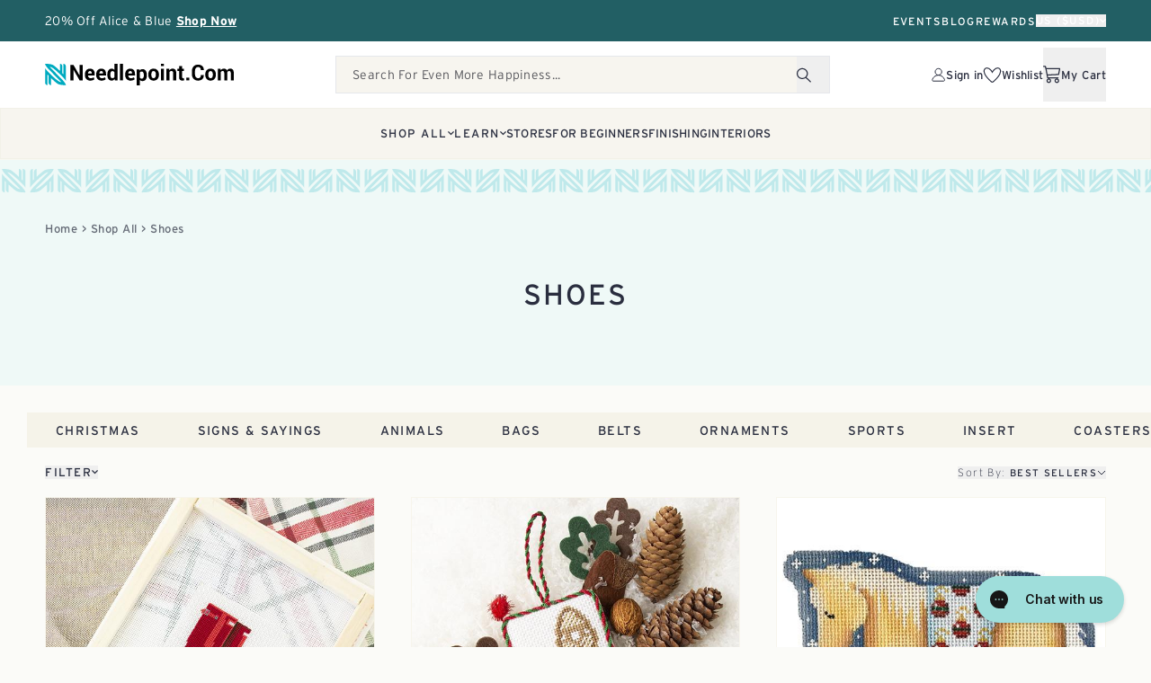

--- FILE ---
content_type: text/html; charset=utf-8
request_url: https://needlepoint.com/collections/shoes
body_size: 106596
content:
<!doctype html>
<html class="no-js group/html enable-animations" lang="en" data-editor-open="false">
  <head>
    <!-- Start of Shoplift scripts -->
    <!-- 2025-07-21T21:50:01.8709765Z -->
<style>.shoplift-hide { opacity: 0 !important; }</style>
<style id="sl-preview-bar-hide">#preview-bar-iframe, #PBarNextFrameWrapper { display: none !important; }</style>
<script type="text/javascript">(function(rootPath, template, themeRole, themeId, isThemePreview){ /* Generated on 2026-01-22T13:15:16.4534234Z */var gt=Object.defineProperty;var mt=(R,x,V)=>x in R?gt(R,x,{enumerable:!0,configurable:!0,writable:!0,value:V}):R[x]=V;var w=(R,x,V)=>mt(R,typeof x!="symbol"?x+"":x,V);(function(){"use strict";var R=document.createElement("style");R.textContent=`#shoplift-preview-control{position:fixed;max-width:332px;height:56px;background-color:#141414;z-index:9999;bottom:20px;display:flex;border-radius:8px;box-shadow:13px 22px 7px #0000,9px 14px 7px #00000003,5px 8px 6px #0000000d,2px 4px 4px #00000017,1px 1px 2px #0000001a,0 0 #0000001a;align-items:center;margin:0 auto;left:16px;right:16px;opacity:0;transform:translateY(20px);visibility:hidden;transition:opacity .4s ease-in-out,transform .4s ease-in-out,visibility 0s .4s}#shoplift-preview-control.visible{opacity:1;transform:translateY(0);visibility:visible;transition:opacity .4s ease-in-out,transform .4s ease-in-out,visibility 0s 0s}#shoplift-preview-control *{font-family:Inter,sans-serif;color:#fff;box-sizing:border-box;font-size:16px}#shoplift-preview-variant-title{font-weight:400;line-height:140%;font-size:16px;text-align:start;letter-spacing:-.16px;flex-grow:1;text-wrap:nowrap;overflow:hidden;text-overflow:ellipsis}#shoplift-preview-variant-selector{position:relative;display:block;padding:6px 0;height:100%;min-width:0;flex:1 1 auto}#shoplift-preview-variant-menu-trigger{border:none;cursor:pointer;width:100%;background-color:transparent;padding:0 16px;border-left:1px solid #333;border-right:1px solid #333;height:100%;display:flex;align-items:center;justify-content:start;gap:8px}#shoplift-preview-variant-selector .menu-variant-label{width:24px;height:24px;border-radius:50%;padding:6px;display:flex;justify-content:center;align-items:center;font-size:12px;font-style:normal;font-weight:600;line-height:100%;letter-spacing:-.12px;flex-shrink:0}#shoplift-preview-variant-selector .preview-variant-menu{position:absolute;bottom:110%;transform:translate3d(0,20px,0);visibility:hidden;pointer-events:none;opacity:0;cursor:pointer;background-color:#141414;border:1px solid #141414;border-radius:6px;width:100%;max-height:156px;overflow-y:auto;box-shadow:0 8px 16px #0003;z-index:1;transition:opacity .3s ease-in-out,transform .3s ease-in-out,visibility 0s .3s}#shoplift-preview-variant-selector .preview-variant-menu.preview-variant-menu__visible{visibility:visible;pointer-events:auto;opacity:100;transform:translateZ(0);transition:opacity .3s ease-in-out,transform .3s ease-in-out,visibility 0s 0s}@media screen and (max-width: 400px){#shoplift-preview-variant-selector .preview-variant-menu{position:fixed;left:0;right:0;width:auto;bottom:110%}}#shoplift-preview-variant-selector .preview-variant-menu .preview-variant-menu--item{padding:12px 16px;display:flex;overflow:hidden}#shoplift-preview-variant-selector .preview-variant-menu .preview-variant-menu--item .menu-variant-label{margin-right:6px}#shoplift-preview-variant-selector .preview-variant-menu .preview-variant-menu--item span{overflow:hidden;text-overflow:ellipsis;text-wrap:nowrap;white-space:nowrap;color:#f6f6f6;font-size:14px;font-style:normal;font-weight:500}#shoplift-preview-variant-selector .preview-variant-menu .preview-variant-menu--item:hover{background-color:#545454}#shoplift-preview-variant-selector .preview-variant-menu .preview-variant-menu--item:last-of-type{border-bottom-left-radius:6px;border-bottom-right-radius:6px}#shoplift-preview-variant-selector .preview-variant-menu .preview-variant-menu--item:first-of-type{border-top-left-radius:6px;border-top-right-radius:6px}#shoplift-preview-control div:has(#shoplift-exit-preview-button){padding:0 16px}#shoplift-exit-preview-button{padding:6px 8px;font-weight:500;line-height:75%;border-radius:4px;background-color:transparent;border:none;text-decoration:none}#shoplift-exit-preview-button:hover{cursor:pointer;background-color:#333}`,document.head.appendChild(R);var x=" daum[ /]| deusu/| yadirectfetcher|(?:^|[^g])news(?!sapphire)|(?<! (?:channel/|google/))google(?!(app|/google| pixel))|(?<! cu)bots?(?:\\b|_)|(?<!(?: ya| yandex|^job|inapp;) ?)search|(?<!(?:lib))http|(?<![hg]m)score|@[a-z][\\w-]+\\.|\\(\\)|\\.com|\\b\\d{13}\\b|^<|^[\\w \\.\\-\\(?:\\):]+(?:/v?\\d+(?:\\.\\d+)?(?:\\.\\d{1,10})*?)?(?:,|$)|^[^ ]{50,}$|^\\d+\\b|^\\w+/[\\w\\(\\)]*$|^active|^ad muncher|^amaya|^avsdevicesdk/|^biglotron|^bot|^bw/|^clamav[ /]|^client/|^cobweb/|^custom|^ddg[_-]android|^discourse|^dispatch/\\d|^downcast/|^duckduckgo|^facebook|^getright/|^gozilla/|^hobbit|^hotzonu|^hwcdn/|^jeode/|^jetty/|^jigsaw|^microsoft bits|^movabletype|^mozilla/\\d\\.\\d \\(compatible;?\\)$|^mozilla/\\d\\.\\d \\w*$|^navermailapp|^netsurf|^offline|^owler|^postman|^python|^rank|^read|^reed|^rest|^rss|^snapchat|^space bison|^svn|^swcd |^taringa|^thumbor/|^track|^valid|^w3c|^webbandit/|^webcopier|^wget|^whatsapp|^wordpress|^xenu link sleuth|^yahoo|^yandex|^zdm/\\d|^zoom marketplace/|^{{.*}}$|admin|analyzer|archive|ask jeeves/teoma|bit\\.ly/|bluecoat drtr|browsex|burpcollaborator|capture|catch|check|chrome-lighthouse|chromeframe|classifier|clean|cloud|crawl|cypress/|dareboost|datanyze|dejaclick|detect|dmbrowser|download|evc-batch/|feed|firephp|gomezagent|headless|httrack|hubspot marketing grader|hydra|ibisbrowser|images|insight|inspect|iplabel|ips-agent|java(?!;)|library|mail\\.ru/|manager|measure|neustar wpm|node|nutch|offbyone|optimize|pageburst|pagespeed|parser|perl|phantomjs|pingdom|powermarks|preview|proxy|ptst[ /]\\d|reputation|resolver|retriever|rexx;|rigor|rss\\b|scan|scrape|server|sogou|sparkler/|speedcurve|spider|splash|statuscake|synapse|synthetic|tools|torrent|trace|transcoder|url|virtuoso|wappalyzer|watch|webglance|webkit2png|whatcms/|zgrab",V=/bot|spider|crawl|http|lighthouse/i,D;function W(){if(D instanceof RegExp)return D;try{D=new RegExp(x,"i")}catch{D=V}return D}function J(c){return!!c&&W().test(c)}class M{constructor(){w(this,"timestamp");this.timestamp=new Date}}class Y extends M{constructor(e,i,s){super();w(this,"type");w(this,"testId");w(this,"hypothesisId");this.type=3,this.testId=e,this.hypothesisId=i,this.timestamp=s}}class Z extends M{constructor(e){super();w(this,"type");w(this,"path");this.type=4,this.path=e}}class Q extends M{constructor(e){super();w(this,"type");w(this,"cart");this.type=5,this.cart=e}}class N extends Error{constructor(){super();w(this,"isBot");this.isBot=!0}}function X(c,t,e){for(const i of t.selectors){const s=c.querySelectorAll(i.cssSelector);for(let r=0;r<s.length;r++)e(t.testId,t.hypothesisId)}q(c,t,(i,s,r,n,o)=>o(s,r),e)}function L(c,t,e){for(const i of t.selectors)U(c,t.testId,t.hypothesisId,i,e??(()=>{}));q(c,t,U,e??(()=>{}))}function F(c){return c.urlPatterns.reduce((t,e)=>{switch(e.operator){case"contains":return t+`.*${e}.*`;case"endsWith":return t+`.*${e}`;case"startsWith":return t+`${e}.*`}},"")}function q(c,t,e,i){new MutationObserver(()=>{for(const r of t.selectors)e(c,t.testId,t.hypothesisId,r,i)}).observe(c.documentElement,{childList:!0,subtree:!0})}function U(c,t,e,i,s){const r=c.querySelectorAll(i.cssSelector);for(let n=0;n<r.length;n++){let o=r.item(n);if(o instanceof HTMLElement&&o.dataset.shoplift!==""){o.dataset.shoplift="";for(const a of i.actions.sort(at))o=tt(c,i.cssSelector,o,a)}}return r.length>0&&s?(s(t,e),!0):!1}function tt(c,t,e,i){switch(i.type){case"innerHtml":e.innerHTML=i.value;break;case"attribute":et(e,i.scope,i.value);break;case"css":it(c,t,i.value);break;case"js":st(c,e,i);break;case"copy":return rt(e);case"remove":ot(e);break;case"move":nt(e,parseInt(i.value));break}return e}function et(c,t,e){c.setAttribute(t,e)}function it(c,t,e){var s;const i=c.createElement("style");i.innerHTML=`${t} { ${e} }`,(s=c.getElementsByTagName("head")[0])==null||s.appendChild(i)}function st(c,t,e){Function("document","element",`"use strict"; ${e.value}`)(c,t)}function rt(c){const t=c.cloneNode(!0);if(!c.parentNode)throw"Can't copy node outside of DOM";return c.parentNode.insertBefore(t,c.nextSibling),t}function ot(c){c.remove()}function nt(c,t){if(t===0)return;const e=Array.prototype.slice.call(c.parentElement.children).indexOf(c),i=Math.min(Math.max(e+t,0),c.parentElement.children.length-1);c.parentElement.children.item(i).insertAdjacentElement(t>0?"afterend":"beforebegin",c)}function at(c,t){return z(c)-z(t)}function z(c){return c.type==="copy"||c.type==="remove"?0:1}var k=(c=>(c[c.Template=0]="Template",c[c.Theme=1]="Theme",c[c.UrlRedirect=2]="UrlRedirect",c[c.Script=3]="Script",c[c.Dom=4]="Dom",c[c.Price=5]="Price",c))(k||{});const lt="data:image/svg+xml,%3csvg%20width='12'%20height='12'%20viewBox='0%200%2012%2012'%20fill='none'%20xmlns='http://www.w3.org/2000/svg'%3e%3cpath%20d='M9.96001%207.90004C9.86501%207.90004%209.77001%207.86504%209.69501%207.79004L6.43501%204.53004C6.19501%204.29004%205.80501%204.29004%205.56501%204.53004L2.30501%207.79004C2.16001%207.93504%201.92001%207.93504%201.77501%207.79004C1.63001%207.64504%201.63001%207.40504%201.77501%207.26004L5.03501%204.00004C5.56501%203.47004%206.43001%203.47004%206.96501%204.00004L10.225%207.26004C10.37%207.40504%2010.37%207.64504%2010.225%207.79004C10.15%207.86004%2010.055%207.90004%209.96001%207.90004Z'%20fill='white'/%3e%3c/svg%3e",ct="data:image/svg+xml,%3csvg%20width='14'%20height='24'%20viewBox='0%200%2014%2024'%20fill='none'%20xmlns='http://www.w3.org/2000/svg'%3e%3cpath%20d='M12.3976%2014.5255C12.2833%2013.8788%2012.0498%2013.3024%2011.6952%2012.7961C11.3416%2012.2898%2010.9209%2011.8353%2010.4353%2011.4317C9.94868%2011.0291%209.43546%2010.6488%208.89565%2010.292C8.48487%2010.049%208.09577%209.78565%207.72637%209.50402C7.35697%209.2224%207.08016%208.89503%206.89694%208.51987C6.71273%208.14471%206.67826%207.69533%206.79055%207.1697C6.86345%206.83216%206.97476%206.54647%207.12351%206.31162C7.27324%206.07778%207.47124%205.89986%207.7175%205.77684C7.96377%205.65483%208.21989%205.59383%208.48389%205.59383C8.88087%205.59383%209.17639%205.7016%209.3734%205.91714C9.56943%206.13268%209.68271%206.42345%209.71424%206.78946C9.74576%207.15547%209.72015%207.55401%209.63839%207.98509C9.55663%208.41617%209.43645%208.84724%209.27687%209.27934L13.5127%208.80149C13.9638%207.52656%2014.1017%206.42447%2013.9264%205.49725C13.751%204.56901%2013.2664%203.85122%2012.4724%203.34491C12.239%203.19648%2011.9779%203.07041%2011.6893%202.96569L12.0026%201.50979L9.86397%200L7.3875%201.50979L7.11169%202.78878C6.65166%202.8874%206.21724%203.01957%205.8114%203.19038C4.85292%203.594%204.06684%204.15115%203.45117%204.86385C2.83452%205.57655%202.42571%206.40108%202.22378%207.33847C2.06616%208.06947%202.04942%208.70796%202.17551%209.25087C2.30061%209.7948%202.52028%2010.2828%202.8355%2010.7139C3.14974%2011.145%203.51816%2011.5344%203.93977%2011.881C4.36039%2012.2288%204.782%2012.5521%205.20164%2012.851C5.68334%2013.1702%206.13844%2013.5169%206.56497%2013.8921C6.99052%2014.2672%207.31954%2014.7125%207.55004%2015.228C7.78055%2015.7445%207.81502%2016.3769%207.65347%2017.1262C7.56482%2017.5389%207.43676%2017.8765%207.27028%2018.1388C7.10381%2018.4011%206.89596%2018.5983%206.64772%2018.7295C6.3985%2018.8606%206.12071%2018.9267%205.8114%2018.9267C5.21641%2018.9267%204.79776%2018.6034%204.62833%2018.1632C4.4589%2017.7229%204.47367%2017.2583%204.60075%2016.5639C4.72782%2015.8705%205.05092%2015.1395%205.37107%2014.3699H1.17665C1.17665%2014.3699%200.207341%2016.1115%200.0310135%2017.6762C-0.0655232%2018.5302%200.0635208%2019.2653%200.41519%2019.8844C0.76686%2020.5036%201.33032%2020.9814%202.10655%2021.319C2.39222%2021.443%202.7104%2021.5447%203.05813%2021.623L2.54589%2024H7.17473L7.7047%2021.5386C8.08493%2021.442%208.43857%2021.3231%208.76562%2021.1787C9.73985%2020.7476%2010.52%2020.1427%2011.1071%2019.3649C11.6932%2018.5871%2012.0873%2017.7291%2012.2892%2016.7917C12.4744%2015.9295%2012.5099%2015.1741%2012.3966%2014.5275L12.3976%2014.5255Z'%20fill='white'/%3e%3c/svg%3e";async function dt(c){let t=c.replace(/-/g,"+").replace(/_/g,"/");for(;t.length%4;)t+="=";const e=atob(t),i=Uint8Array.from(e,n=>n.charCodeAt(0)),s=new Blob([i]).stream().pipeThrough(new DecompressionStream("gzip")),r=await new Response(s).text();return JSON.parse(r)}function O(c,t){return typeof t=="string"&&/\d{4}-\d{2}-\d{2}T\d{2}:\d{2}:\d{2}.\d+(?:Z|[+-]\d+)/.test(t)?new Date(t):t}function H(c,t){return t}function E(c,t=!1,e=!1,i=","){const s=c/100;if(e){const n=Math.round(s).toLocaleString("en-US");return i!==","?n.replace(/,/g,i):n}else{const r=t?",":".",n=s.toFixed(2).split("."),o=parseInt(n[0],10),a=n[1]??"00",l=o.toLocaleString("en-US");return i!==","?`${l.replace(/,/g,i)}${r}${a}`:t?`${l.replace(/,/g,".")}${r}${a}`:`${l}${r}${a}`}}function $(c,t,e,i){const s=t.replace("{{amount}}",E(c,!1,!1)).replace("{{amount_no_decimals}}",E(c,!1,!0)).replace("{{amount_with_comma_separator}}",E(c,!0,!1)).replace("{{amount_no_decimals_with_comma_separator}}",E(c,!0,!0)).replace("{{amount_with_space_separator}}",E(c,!1,!1," ")).replace("{{amount_no_decimals_with_space_separator}}",E(c,!1,!0," ")).replace("{{amount_with_apostrophe_separator}}",E(c,!1,!1,"'")).replace("{{amount_no_decimals_with_apostrophe_separator}}",E(c,!1,!0,"'")).replace("{{amount_with_period_and_space_separator}}",E(c,!1,!1,". ")).replace("{{amount_no_decimals_with_period_and_space_separator}}",E(c,!1,!0,". "));return i?`${s} ${e}`:s}function B(c){return c.replace(/[^\d.,\s-]/g,"").trim()}function ht(c){const t=new Map;for(const[e,i,s]of c.v)t.set(e,{priceInCents:i,compareAtPriceInCents:s});return t}function pt(c,t,e,i){const{priceInCents:s,compareAtPriceInCents:r}=e,{mf:n,c:o,cce:a}=i;if(c.getAttribute("data-sl-attribute-p")===t)c.innerHTML=$(s,n,o,a);else if(c.getAttribute("data-sl-attribute-cap")===t)r<=0||r<=s?c.remove():c.innerHTML=$(r,n,o,a);else if(c.getAttribute("data-sl-attribute-discount")===t&&!(r<=0||r<=s)){const h=Math.round((r-s)/r*100),u=B($(r-s,n,o,!1)),p=c.getAttribute("data-sl-format")||"percent";p==="percent"?c.textContent=`-${h}%`:p==="amount"?c.textContent=`-${u}`:p==="both"&&(c.textContent=`-${h}% (-${u})`)}}function ut(c){const t=[],e={id:"url-pattern",operator:"contains",value:"/"};for(const[i,s,r]of c.v){t.push({id:`p-${i}`,cssSelector:`[data-sl-attribute-p="${i}"]`,urlPatterns:[e],actions:[{id:`p-action-${i}`,type:"innerHtml",scope:"price",value:$(s,c.mf,c.c,c.cce)}]});const n=r<=0||r<=s;if(t.push({id:`cap-${i}`,cssSelector:`[data-sl-attribute-cap="${i}"]`,urlPatterns:[e],actions:[{id:`cap-action-${i}`,type:n?"remove":"innerHtml",scope:"compare-at-price",value:n?"":$(r,c.mf,c.c,c.cce)}]}),!n&&r>s){const o=Math.round((r-s)/r*100),a=B($(r-s,c.mf,c.c,!1));t.push({id:`d-${i}`,cssSelector:`[data-sl-attribute-discount="${i}"]`,urlPatterns:[e],actions:[{id:`d-action-${i}`,type:"js",scope:null,value:`(function(doc, el) {              var format = el.getAttribute('data-sl-format') || 'percent';              if (format === 'percent') {                el.textContent = '-${o}%';              } else if (format === 'amount') {                el.textContent = '-${a}';              } else if (format === 'both') {                el.textContent = '-${o}% (-${a})';              }            })`}]})}}return t}let G=!1;class ft{constructor(t,e,i,s,r,n,o,a,l,h,u){w(this,"DATA_SL_ATTRIBUTE_P","data-sl-attribute-p");w(this,"DATA_SL_TEST_ID","data-sl-test-id");w(this,"VIEWPORT_TRACK_THRESHOLD",.5);w(this,"temporarySessionKey","Shoplift_Session");w(this,"essentialSessionKey","Shoplift_Essential");w(this,"analyticsSessionKey","Shoplift_Analytics");w(this,"priceSelectorsSessionKey","Shoplift_PriceSelectors");w(this,"legacySessionKey");w(this,"cssHideClass");w(this,"testConfigs");w(this,"inactiveTestConfigs");w(this,"testsFilteredByAudience");w(this,"sendPageView");w(this,"shopliftDebug");w(this,"gaConfig");w(this,"getCountryTimeout");w(this,"state");w(this,"shopifyAnalyticsId");w(this,"cookie",document.cookie);w(this,"isSyncing",!1);w(this,"isSyncingGA",!1);w(this,"fetch");w(this,"localStorageSet");w(this,"localStorageGet");w(this,"sessionStorageSet",window.sessionStorage.setItem.bind(window.sessionStorage));w(this,"sessionStorageGet",window.sessionStorage.getItem.bind(window.sessionStorage));w(this,"urlParams",new URLSearchParams(window.location.search));w(this,"device");w(this,"logHistory");w(this,"activeViewportObservers",new Map);w(this,"_priceTestProductIds",null);this.shop=t,this.host=e,this.eventHost=i,this.disableReferrerOverride=a,this.logHistory=[],this.legacySessionKey=`SHOPLIFT_SESSION_${this.shop}`,this.cssHideClass=s?"shoplift-hide":"",this.testConfigs=h.map(d=>({...d,startAt:new Date(d.startAt),statusHistory:d.statusHistory.map(v=>({...v,createdAt:new Date(v.createdAt)}))})),this.inactiveTestConfigs=u,this.sendPageView=!!r,this.shopliftDebug=n===!0,this.gaConfig=o!=={"sendEvents":true,"mode":"gtag"}?o:{sendEvents:!1},this.fetch=window.fetch.bind(window),this.localStorageSet=window.localStorage.setItem.bind(window.localStorage),this.localStorageGet=window.localStorage.getItem.bind(window.localStorage);const p=this.getDeviceType();this.device=p!=="tablet"?p:"mobile",this.state=this.loadState(),this.shopifyAnalyticsId=this.getShopifyAnalyticsId(),this.testsFilteredByAudience=h.filter(d=>d.status=="active"),this.getCountryTimeout=l===1000?1e3:l,this.log("State Loaded",JSON.stringify(this.state))}deriveCategoryFromExistingTests(){if(!this.state.temporary.testCategory&&this.state.essential.visitorTests.length>0){const t=this.state.essential.visitorTests.some(e=>{if(!e.hypothesisId)return!1;const i=this.getHypothesis(e.hypothesisId);return i&&["theme","basicScript","price"].includes(i.type)});this.state.temporary.testCategory=t?"global":"conditional",this.persistTemporaryState(),this.log("Derived test category from existing visitorTests: %s",this.state.temporary.testCategory)}}async init(){var t;try{if(this.log("Shoplift script initializing"),window.Shopify&&window.Shopify.designMode){this.log("Skipping script for design mode");return}if(window.location.href.includes("slScreenshot=true")){this.log("Skipping script for screenshot");return}if(window.location.hostname.endsWith(".edgemesh.com")){this.log("Skipping script for preview");return}if(window.location.href.includes("isShopliftMerchant")){const i=this.urlParams.get("isShopliftMerchant")==="true";this.log("Setting merchant session to %s",i),this.state.temporary.isMerchant=i,this.persistTemporaryState()}if(this.state.temporary.isMerchant){this.log("Setting up preview for merchant"),typeof window.shoplift!="object"&&this.setShopliftStub(),this.state.temporary.previewConfig||this.hidePage(),await this.initPreview(),(t=document.querySelector("#sl-preview-bar-hide"))==null||t.remove();return}if(this.state.temporary.previewConfig=void 0,J(navigator.userAgent))return;if(navigator.userAgent.includes("Chrome/118")){this.log("Random: %o",[Math.random(),Math.random(),Math.random()]);const i=await this.makeRequest({url:`${this.eventHost}/api/v0/events/ip`,method:"get"}).then(s=>s==null?void 0:s.json());this.log(`IP: ${i}`),this.makeRequest({url:`${this.eventHost}/api/v0/logs`,method:"post",data:JSON.stringify(this.debugState(),H)}).catch()}if(this.shopifyAnalyticsId=this.getShopifyAnalyticsId(),this.monitorConsentChange(),this.checkForThemePreview())return;if(!this.disableReferrerOverride&&this.state.temporary.originalReferrer!=null){this.log(`Overriding referrer from '${document.referrer}' to '${this.state.temporary.originalReferrer}'`);const i=this.state.temporary.originalReferrer;delete this.state.temporary.originalReferrer,this.persistTemporaryState(),Object.defineProperty(document,"referrer",{get:()=>i,enumerable:!0,configurable:!0})}if(await this.refreshVisitor(this.shopifyAnalyticsId),await this.handleVisitorTest()){this.log("Redirecting for visitor test");return}this.setShoplift(),this.showPage(),this.ensureCartAttributesForExistingPriceTests(!1),await this.finalize(),console.log("SHOPLIFT SCRIPT INITIALIZED!")}catch(e){if(e instanceof N)return;throw e}finally{typeof window.shoplift!="object"&&this.setShopliftStub()}}getVariantColor(t){switch(t){case"a":return{text:"#141414",bg:"#E2E2E2"};case"b":return{text:"rgba(255, 255, 255, 1)",bg:"rgba(37, 99, 235, 1)"}}}getDefaultVariantTitle(t){return t.title?t.title:t.type==="price"?t.isControl?"Original prices":"Variant prices":t.isControl?"Original":"Untitled variant "+t.label.toUpperCase()}async initPreview(){const t=this.urlParams.get("previewConfig");if(t){this.state.temporary.previewConfig=void 0,this.log("Setting up the preview"),this.log("Found preview config, writing to temporary state");const e=await dt(t);if(this.state.temporary.previewConfig=e,this.state.temporary.previewConfig.testTypeCategory===k.Price){this.hidePage(!0);const s=this.state.temporary.previewConfig;let r=`${this.host}/api/dom-selectors/${s.storeId}/${s.testId}/${s.isDraft||!1}`;s.shopifyProductId&&(r+=`?productId=${s.shopifyProductId}`);const n=await this.makeJsonRequest({method:"get",url:r}).catch(o=>(this.log("Error getting domSelectors",o),null));s.variants.forEach(o=>{var a;return o.domSelectors=(a=n[o.id])==null?void 0:a.domSelectors})}this.persistTemporaryState();const i=new URL(window.location.toString());i.searchParams.delete("previewConfig"),this.queueRedirect(i)}else if(this.state.temporary.previewConfig){this.showPage();const e=this.state.temporary.previewConfig;e.testTypeCategory===k.Template&&this.handleTemplatePreview(e)&&this.initPreviewControls(e),e.testTypeCategory===k.UrlRedirect&&this.handleUrlPreview(e)&&this.initPreviewControls(e),e.testTypeCategory===k.Script&&this.handleScriptPreview(e)&&this.initPreviewControls(e),e.testTypeCategory===k.Price&&await this.handlePricePreview(e)&&this.initPreviewControls(e)}}initPreviewControls(t){document.addEventListener("DOMContentLoaded",()=>{const e=t.variants.find(v=>v.id===t.currentVariant),i=(e==null?void 0:e.label)||"a",s=t.variants,r=document.createElement("div");r.id="shoplift-preview-control";const n=document.createElement("div"),o=document.createElement("img");o.src=ct,o.height=24,o.width=14,n.style.padding="0 16px",n.style.lineHeight="100%",n.appendChild(o),r.appendChild(n);const a=document.createElement("div");a.id="shoplift-preview-variant-selector";const l=document.createElement("button");l.id="shoplift-preview-variant-menu-trigger";const h=document.createElement("div");h.className="menu-variant-label",h.style.backgroundColor=this.getVariantColor(i).bg,h.style.color=this.getVariantColor(i).text,h.innerText=i.toUpperCase(),l.appendChild(h);const u=document.createElement("span");if(u.id="shoplift-preview-variant-title",u.innerText=e?this.getDefaultVariantTitle(e):"Untitled variant "+i.toUpperCase(),l.appendChild(u),s.length>1){const v=document.createElement("img");v.src=lt,v.width=12,v.height=12,v.style.height="12px",v.style.width="12px",l.appendChild(v);const T=document.createElement("div");T.className="preview-variant-menu";for(const m of t.variants.filter(C=>C.id!==t.currentVariant)){const C=document.createElement("div");C.className="preview-variant-menu--item";const A=document.createElement("div");A.className="menu-variant-label",A.style.backgroundColor=this.getVariantColor(m.label).bg,A.style.color=this.getVariantColor(m.label).text,A.style.flexShrink="0",A.innerText=m.label.toUpperCase(),C.appendChild(A);const y=document.createElement("span");y.innerText=this.getDefaultVariantTitle(m),C.appendChild(y),C.addEventListener("click",()=>{this.pickVariant(m.id)}),T.appendChild(C)}a.appendChild(T),l.addEventListener("click",()=>{T.className!=="preview-variant-menu preview-variant-menu__visible"?T.classList.add("preview-variant-menu__visible"):T.classList.remove("preview-variant-menu__visible")}),document.addEventListener("click",m=>{m.target instanceof Element&&!l.contains(m.target)&&T.className==="preview-variant-menu preview-variant-menu__visible"&&T.classList.remove("preview-variant-menu__visible")})}else l.style.pointerEvents="none",h.style.margin="0";a.appendChild(l),r.appendChild(a);const p=document.createElement("div"),d=document.createElement("button");d.id="shoplift-exit-preview-button",d.innerText="Exit",p.appendChild(d),d.addEventListener("click",()=>{this.exitPreview()}),r.appendChild(p),document.body.appendChild(r),requestAnimationFrame(()=>{r.classList.add("visible")})}),this.ensureCartAttributesForExistingPriceTests(!0)}pickVariant(t){var e,i,s,r;if(this.state.temporary.previewConfig){const n=this.state.temporary.previewConfig,o=new URL(window.location.toString());if(n.testTypeCategory===k.UrlRedirect){const a=(e=n.variants.find(l=>l.id===n.currentVariant))==null?void 0:e.redirectUrl;if(o.pathname===a){const l=(i=n.variants.find(h=>h.id===t))==null?void 0:i.redirectUrl;l&&(o.pathname=l)}}if(n.testTypeCategory===k.Template){const a=(s=n.variants.find(l=>l.id===n.currentVariant))==null?void 0:s.pathName;if(a&&o.pathname===a){const l=(r=n.variants.find(h=>h.id===t))==null?void 0:r.pathName;l&&l!==a&&(o.pathname=l)}}n.currentVariant=t,this.persistTemporaryState(),this.queueRedirect(o)}}exitPreview(){var e,i,s,r;const t=new URL(window.location.toString());if(((e=this.state.temporary.previewConfig)==null?void 0:e.testTypeCategory)===k.Template&&t.searchParams.delete("view"),((i=this.state.temporary.previewConfig)==null?void 0:i.testTypeCategory)===k.Script&&t.searchParams.delete("slVariant"),((s=this.state.temporary.previewConfig)==null?void 0:s.testTypeCategory)===k.UrlRedirect){const o=this.state.temporary.previewConfig.variants.filter(l=>!l.isControl&&l.redirectUrl!==null).map(l=>l.redirectUrl),a=(r=this.state.temporary.previewConfig.variants.find(l=>l.label==="a"))==null?void 0:r.redirectUrl;o.includes(t.pathname)&&a&&(t.pathname=a)}this.state.temporary.previewConfig=void 0,this.persistTemporaryState(),this.hidePage(),this.queueRedirect(t)}handleTemplatePreview(t){const e=t.currentVariant,i=t.variants.find(a=>a.id===e);if(!i)return!1;const s=t.variants.find(a=>a.isControl);if(!s)return!1;this.log("Setting up template preview for type",s.type);const r=new URL(window.location.toString()),n=r.searchParams.get("view"),o=i.type===s.type;return!o&&!i.isControl&&template.suffix===s.affix&&this.typeFromTemplate()===s.type&&i.pathName!==null?(this.log("Hit control template type, redirecting to the variant url"),this.hidePage(),r.pathname=i.pathName,this.queueRedirect(r),!0):(!i.isControl&&this.typeFromTemplate()==i.type&&template.suffix===s.affix&&o&&n!==(i.affix||"__DEFAULT__")&&(this.log("Template type and affix match control, updating the view param"),r.searchParams.delete("view"),this.log("Setting the new viewParam to",i.affix||"__DEFAULT__"),this.hidePage(),r.searchParams.set("view",i.affix||"__DEFAULT__"),this.queueRedirect(r)),n!==null&&n!==i.affix&&(r.searchParams.delete("view"),this.hidePage(),this.queueRedirect(r)),!0)}handleUrlPreview(t){var n;const e=t.currentVariant,i=t.variants.find(o=>o.id===e),s=(n=t.variants.find(o=>o.isControl))==null?void 0:n.redirectUrl;if(!i)return!1;this.log("Setting up URL redirect preview");const r=new URL(window.location.toString());return r.pathname===s&&!i.isControl&&i.redirectUrl!==null&&(this.log("Url matches control, redirecting"),this.hidePage(),r.pathname=i.redirectUrl,this.queueRedirect(r)),!0}handleScriptPreview(t){const e=t.currentVariant,i=t.variants.find(n=>n.id===e);if(!i)return!1;this.log("Setting up script preview");const s=new URL(window.location.toString());return s.searchParams.get("slVariant")!==i.id&&(this.log("current id doesn't match the variant, redirecting"),s.searchParams.delete("slVariant"),this.log("Setting the new slVariantParam"),this.hidePage(),s.searchParams.set("slVariant",i.id),this.queueRedirect(s)),!0}async handlePricePreview(t){const e=t.currentVariant,i=t.variants.find(s=>s.id===e);return i?(this.log("Setting up price preview"),i.domSelectors&&i.domSelectors.length>0&&(L(document,{testId:t.testId,hypothesisId:i.id,selectors:i.domSelectors}),this.ensureCartAttributesForExistingPriceTests(!0)),!0):!1}async finalize(){const t=await this.getCartState();t!==null&&this.queueCartUpdate(t),this.pruneStateAndSave(),await this.syncAllEvents()}setShoplift(){this.log("Setting up public API");const e=this.urlParams.get("slVariant")==="true",i=e?null:this.urlParams.get("slVariant");window.shoplift={isHypothesisActive:async s=>{if(this.log("Script checking variant for hypothesis '%s'",s),e)return this.log("Forcing variant for hypothesis '%s'",s),!0;if(i!==null)return this.log("Forcing hypothesis '%s'",i),s===i;const r=this.testConfigs.find(o=>o.hypotheses.some(a=>a.id===s));if(!r)return this.log("No test found for hypothesis '%s'",s),!1;const n=this.state.essential.visitorTests.find(o=>o.testId===r.id);return n?(this.log("Active visitor test found",s),n.hypothesisId===s):(await this.manuallySplitVisitor(r),this.testConfigs.some(o=>o.hypotheses.some(a=>a.id===s&&this.state.essential.visitorTests.some(l=>l.hypothesisId===a.id))))},setAnalyticsConsent:async s=>{await this.onConsentChange(s,!0)},getVisitorData:()=>({visitor:this.state.analytics.visitor,visitorTests:this.state.essential.visitorTests.filter(s=>!s.isInvalid).map(s=>{const{shouldSendToGa:r,savedAt:n,...o}=s;return o})})}}setShopliftStub(){this.log("Setting up stubbed public API");const e=this.urlParams.get("slVariant")==="true",i=e?null:this.urlParams.get("slVariant");window.shoplift={isHypothesisActive:s=>Promise.resolve(e||s===i),setAnalyticsConsent:()=>Promise.resolve(),getVisitorData:()=>({visitor:null,visitorTests:[]})}}async manuallySplitVisitor(t){this.log("Starting manual split for test '%s'",t.id),await this.handleVisitorTest([t]),this.saveState(),this.syncAllEvents()}async handleVisitorTest(t){await this.filterTestsByAudience(this.testConfigs,this.state.analytics.visitor??this.buildBaseVisitor(),this.state.essential.visitorTests),this.deriveCategoryFromExistingTests(),this.clearStaleReservations();let e=t?t.filter(i=>this.testsFilteredByAudience.some(s=>s.id===i.id)):[...this.testsForUrl(this.testsFilteredByAudience),...this.domTestsForUrl(this.testsFilteredByAudience)];try{if(e.length===0)return this.log("No tests found"),!1;this.log("Checking for existing visitor test on page");const i=this.getCurrentVisitorHypothesis(e);if(i){this.log("Found current visitor test");const a=this.considerRedirect(i);return a&&(this.log("Redirecting for current visitor test"),this.redirect(i)),a}const s=this.getReservationForCurrentPage();if(s){this.log("Found matching reservation for current page: %s",s.testId);const a=this.getHypothesis(s.hypothesisId);if(a){a.type!=="price"&&this.realizeReservationForCriteria(s.entryCriteriaKey);const l=this.considerRedirect(a);return l&&this.redirect(a),l}}this.log("No active test relation for test page");const r=this.testsForUrl(this.inactiveTestConfigs.filter(a=>this.testIsPaused(a)&&a.hypotheses.some(l=>this.state.essential.visitorTests.some(h=>h.hypothesisId===l.id)))).map(a=>a.id);if(r.length>0)return this.log("Visitor has paused tests for test page, skipping test assignment: %o",r),!1;if(!this.state.temporary.testCategory){const a=this.testsFilteredByAudience.filter(h=>this.isGlobalEntryCriteria(this.getEntryCriteriaKey(h))),l=this.testsFilteredByAudience.filter(h=>!this.isGlobalEntryCriteria(this.getEntryCriteriaKey(h)));if(this.log("Category dice roll - global tests: %o, conditional tests: %o",a.map(h=>({id:h.id,title:h.title,criteria:this.getEntryCriteriaKey(h)})),l.map(h=>({id:h.id,title:h.title,criteria:this.getEntryCriteriaKey(h)}))),a.length>0&&l.length>0){const h=a.length,u=l.length,p=h+u,d=Math.random()*p;this.state.temporary.testCategory=d<h?"global":"conditional",this.log("Category dice roll: rolled %.2f of %d (global weight: %d, conditional weight: %d), selected '%s'",d,p,h,u,this.state.temporary.testCategory)}else a.length>0?(this.state.temporary.testCategory="global",this.log("Only global tests available, setting category to global")):(this.state.temporary.testCategory="conditional",this.log("Only conditional tests available, setting category to conditional"));this.persistTemporaryState()}const n=this.state.temporary.testCategory;if(this.log("Visitor test category: %s",n),n==="global"){const a=this.testsFilteredByAudience.filter(l=>!this.isGlobalEntryCriteria(this.getEntryCriteriaKey(l)));for(const l of a)this.markTestAsBlocked(l,"category:global");e=e.filter(l=>this.isGlobalEntryCriteria(this.getEntryCriteriaKey(l)))}else{const a=this.testsFilteredByAudience.filter(l=>this.isGlobalEntryCriteria(this.getEntryCriteriaKey(l)));for(const l of a)this.markTestAsBlocked(l,"category:conditional");e=e.filter(l=>!this.isGlobalEntryCriteria(this.getEntryCriteriaKey(l)))}if(e.length===0)return this.log("No tests remaining after category filter"),!1;this.createReservations(e);const o=this.getReservationForCurrentPage();if(o&&!o.isRealized){const a=this.getHypothesis(o.hypothesisId);if(a){a.type!=="price"&&this.realizeReservationForCriteria(o.entryCriteriaKey);const l=this.considerRedirect(a);return l&&(this.log("Redirecting for new test"),this.redirect(a)),l}}return!1}finally{this.includeInDomTests(),this.saveState()}}includeInDomTests(){this.applyControlForAudienceFilteredPriceTests();const t=this.getDomTestsForCurrentUrl(),e=this.getVisitorDomHypothesis(t);for(const i of t){this.log("Evaluating dom test '%s'",i.id);const s=i.hypotheses.some(d=>d.type==="price");if(this.state.essential.visitorTests.find(d=>d.testId===i.id&&d.isInvalid&&!d.hypothesisId)){if(this.log("Visitor is blocked from test '%s', applying control prices if price test",i.id),s){const d=i.hypotheses.find(v=>v.isControl);d!=null&&d.priceData&&(this.applyPriceTestWithMapLookup(i.id,d,[d],()=>{this.log("Control prices applied for blocked visitor, no metrics tracked")}),this.updatePriceTestHiddenInputs(i.id,"control",!1))}continue}const n=this.getReservationForTest(i.id);let o=null,a=!1;const l=e.find(d=>i.hypotheses.some(v=>d.id===v.id));if(n)o=this.getHypothesis(n.hypothesisId)??null,this.log("Using reserved hypothesis '%s' for test '%s'",n.hypothesisId,i.id);else if(l)o=l,this.log("Using existing hypothesis assignment for test '%s'",i.id);else if(s){const d=this.visitorActiveTestTypeWithReservations();d?(a=!0,this.log("Visitor already in test type '%s', treating as non-test for price test '%s'",d,i.id)):o=this.pickHypothesis(i)}else o=this.pickHypothesis(i);if(a&&s){const d=i.hypotheses.find(v=>v.isControl);d!=null&&d.priceData&&(this.log("Applying control prices for non-test visitor on price test '%s' (Map-based)",i.id),this.applyPriceTestWithMapLookup(i.id,d,[d],()=>{this.log("Control prices applied for non-test visitor, no metrics tracked")}),this.updatePriceTestHiddenInputs(i.id,"control",!1));continue}if(!o){this.log("Failed to pick hypothesis for test");continue}const h=i.bayesianRevision??4,u=o.type==="price",p=h>=5;if(u&&p){if(this.log(`Price test with Map-based lookup (v${h}): ${i.id}`),!o.priceData){this.log("No price data for hypothesis '%s', skipping",o.id);continue}const d=o.isControl?"control":"variant";this.log(`Setting up Map-based price test for ${d} (test: ${i.id})`),this.applyPriceTestWithMapLookup(i.id,o,i.hypotheses,v=>{const T=this.getReservationForTest(v);T&&!T.isRealized&&T.entryCriteriaKey?this.realizeReservationForCriteria(T.entryCriteriaKey):this.queueAddVisitorToTest(v,o),this.saveState(),this.queuePageView(window.location.pathname),this.syncAllEvents()});continue}if(u&&!p){this.log(`Price test without viewport tracking (v${h}): ${i.id}`);const d=this.getDomSelectorsForHypothesis(o);if(d.length===0)continue;L(document,{testId:i.id,hypothesisId:o.id,selectors:d},v=>{this.queueAddVisitorToTest(v,o),this.saveState(),this.queuePageView(window.location.pathname),this.syncAllEvents()});continue}if(!o.domSelectors||o.domSelectors.length===0){this.log("No selectors found, skipping hypothesis");continue}L(document,{testId:i.id,hypothesisId:o.id,selectors:o.domSelectors},d=>{this.queueAddVisitorToTest(d,o),this.saveState(),this.queuePageView(window.location.pathname),this.syncAllEvents()})}}considerRedirect(t){if(this.log("Considering redirect for hypothesis '%s'",t.id),t.isControl)return this.log("Skipping redirect for control"),!1;if(t.type==="basicScript"||t.type==="manualScript")return this.log("Skipping redirect for script test"),!1;const e=this.state.essential.visitorTests.find(n=>n.hypothesisId===t.id),i=new URL(window.location.toString()),r=new URLSearchParams(window.location.search).get("view");if(t.type==="theme"){if(!(t.themeId===themeId)){if(this.log("Theme id '%s' is not hypothesis theme ID '%s'",t.themeId,themeId),e&&e.themeId!==t.themeId&&(e.themeId===themeId||!this.isThemePreview()))this.log("On old theme, redirecting and updating local visitor"),e.themeId=t.themeId;else if(this.isThemePreview())return this.log("On non-test theme, skipping redirect"),!1;return this.log("Hiding page to redirect for theme test"),this.hidePage(),!0}return!1}else if(t.type!=="dom"&&t.type!=="price"&&t.affix!==template.suffix&&t.affix!==r||t.redirectPath&&!i.pathname.endsWith(t.redirectPath))return this.log("Hiding page to redirect for template test"),this.hidePage(),!0;return this.log("Not redirecting"),!1}redirect(t){if(this.log("Redirecting to hypothesis '%s'",t.id),t.isControl)return;const e=new URL(window.location.toString());if(e.searchParams.delete("view"),t.redirectPath){const i=RegExp("^(/w{2}-w{2})/").exec(e.pathname);if(i&&i.length>1){const s=i[1];e.pathname=`${s}${t.redirectPath}`}else e.pathname=t.redirectPath}else t.type==="theme"?(e.searchParams.set("_ab","0"),e.searchParams.set("_fd","0"),e.searchParams.set("_sc","1"),e.searchParams.set("preview_theme_id",t.themeId.toString())):t.type!=="urlRedirect"&&e.searchParams.set("view",t.affix);this.queueRedirect(e)}async refreshVisitor(t){if(t===null||!this.state.essential.isFirstLoad||!this.testConfigs.some(i=>i.visitorOption!=="all"))return;this.log("Refreshing visitor"),this.hidePage();const e=await this.getVisitor(t);e&&e.id&&this.updateLocalVisitor(e)}buildBaseVisitor(){return{shopifyAnalyticsId:this.shopifyAnalyticsId,device:this.device,country:null,...this.state.essential.initialState}}getInitialState(){const t=this.getUTMValue("utm_source")??"",e=this.getUTMValue("utm_medium")??"",i=this.getUTMValue("utm_campaign")??"",s=this.getUTMValue("utm_content")??"",r=window.document.referrer,n=this.device;return{createdAt:new Date,utmSource:t,utmMedium:e,utmCampaign:i,utmContent:s,referrer:r,device:n}}checkForThemePreview(){var t,e;return this.log("Checking for theme preview"),window.location.hostname.endsWith(".shopifypreview.com")?(this.log("on shopify preview domain"),this.clearThemeBar(!0,!1,this.state),(t=document.querySelector("#sl-preview-bar-hide"))==null||t.remove(),!1):this.isThemePreview()?this.state.essential.visitorTests.some(i=>i.isThemeTest&&i.hypothesisId!=null&&this.getHypothesis(i.hypothesisId)&&i.themeId===themeId)?(this.log("On active theme test, removing theme bar"),this.clearThemeBar(!1,!0,this.state),!1):this.state.essential.visitorTests.some(i=>i.isThemeTest&&i.hypothesisId!=null&&!this.getHypothesis(i.hypothesisId)&&i.themeId===themeId)?(this.log("Visitor is on an inactive theme test, redirecting to main theme"),this.redirectToMainTheme(),!0):this.state.essential.isFirstLoad?(this.log("No visitor found on theme preview, redirecting to main theme"),this.redirectToMainTheme(),!0):this.inactiveTestConfigs.some(i=>i.hypotheses.some(s=>s.themeId===themeId))?(this.log("Current theme is an inactive theme test, redirecting to main theme"),this.redirectToMainTheme(),!0):this.testConfigs.some(i=>i.hypotheses.some(s=>s.themeId===themeId))?(this.log("Falling back to clearing theme bar"),this.clearThemeBar(!1,!0,this.state),!1):(this.log("No tests on current theme, skipping script"),this.clearThemeBar(!0,!1,this.state),(e=document.querySelector("#sl-preview-bar-hide"))==null||e.remove(),!0):(this.log("Not on theme preview"),this.clearThemeBar(!0,!1,this.state),!1)}redirectToMainTheme(){this.hidePage();const t=new URL(window.location.toString());t.searchParams.set("preview_theme_id",""),this.queueRedirect(t)}testsForUrl(t){const e=new URL(window.location.href),i=this.typeFromTemplate();return t.filter(s=>s.hypotheses.some(r=>r.type!=="dom"&&r.type!=="price"&&(r.isControl&&r.type===i&&r.affix===template.suffix||r.type==="theme"||r.isControl&&r.type==="urlRedirect"&&r.redirectPath&&e.pathname.endsWith(r.redirectPath)||r.type==="basicScript"))&&(s.ignoreTestViewParameterEnforcement||!e.searchParams.has("view")||s.hypotheses.map(r=>r.affix).includes(e.searchParams.get("view")??"")))}domTestsForUrl(t){const e=new URL(window.location.href);return t.filter(i=>i.hypotheses.some(s=>s.type!=="dom"&&s.type!=="price"?!1:s.type==="price"&&s.priceData&&s.priceData.v.length>0?!0:s.domSelectors&&s.domSelectors.some(r=>new RegExp(F(r)).test(e.toString()))))}async filterTestsByAudience(t,e,i){const s=[];let r=e.country;!r&&t.some(n=>n.requiresCountry&&!i.some(o=>o.testId===n.id))&&(this.log("Hiding page to check geoip"),this.hidePage(),r=await this.makeJsonRequest({method:"get",url:`${this.eventHost}/api/v0/visitors/get-country`,signal:AbortSignal.timeout(this.getCountryTimeout)}).catch(n=>(this.log("Error getting country",n),null)));for(const n of t){if(this.log("Checking audience for test '%s'",n.id),this.state.essential.visitorTests.some(l=>l.testId===n.id&&l.hypothesisId==null)){console.log(`Skipping blocked test '${n.id}'`);continue}const o=this.visitorCreatedDuringTestActive(n.statusHistory);(i.some(l=>l.testId===n.id&&(n.device==="all"||n.device===e.device&&n.device===this.device))||this.isTargetAudience(n,e,o,r))&&(this.log("Visitor is in audience for test '%s'",n.id),s.push(n))}this.testsFilteredByAudience=s}isTargetAudience(t,e,i,s){const r=this.getChannel(e);return(t.device==="all"||t.device===e.device&&t.device===this.device)&&(t.visitorOption==="all"||t.visitorOption==="new"&&i||t.visitorOption==="returning"&&!i)&&(t.targetAudiences.length===0||t.targetAudiences.reduce((n,o)=>n||o.reduce((a,l)=>a&&l(e,i,r,s),!0),!1))}visitorCreatedDuringTestActive(t){let e="";for(const i of t){if(this.state.analytics.visitor!==null&&this.state.analytics.visitor.createdAt<i.createdAt||this.state.essential.initialState.createdAt<i.createdAt)break;e=i.status}return e==="active"}getDomTestsForCurrentUrl(){return this.domTestsForUrl(this.testsFilteredByAudience)}getCurrentVisitorHypothesis(t){return t.flatMap(e=>e.hypotheses).find(e=>e.type!=="dom"&&e.type!=="price"&&this.state.essential.visitorTests.some(i=>i.hypothesisId===e.id))}getVisitorDomHypothesis(t){return t.flatMap(e=>e.hypotheses).filter(e=>(e.type==="dom"||e.type==="price")&&this.state.essential.visitorTests.some(i=>i.hypothesisId===e.id))}getHypothesis(t){return this.testConfigs.filter(e=>e.hypotheses.some(i=>i.id===t)).map(e=>e.hypotheses.find(i=>i.id===t))[0]}getDomSelectorsForHypothesis(t){if(!t)return[];if(t.domSelectors&&t.domSelectors.length>0)return t.domSelectors;if(t.priceData){const e=`${this.priceSelectorsSessionKey}_${t.id}`;try{const s=sessionStorage.getItem(e);if(s){const r=JSON.parse(s);return t.domSelectors=r,this.log("Loaded %d price selectors from cache for hypothesis '%s'",r.length,t.id),r}}catch{}const i=ut(t.priceData);t.domSelectors=i;try{sessionStorage.setItem(e,JSON.stringify(i)),this.log("Generated and cached %d price selectors for hypothesis '%s'",i.length,t.id)}catch{this.log("Generated %d price selectors for hypothesis '%s' (cache unavailable)",i.length,t.id)}return i}return[]}hasThemeTest(t){return t.some(e=>e.hypotheses.some(i=>i.type==="theme"))}hasTestThatIsNotThemeTest(t){return t.some(e=>e.hypotheses.some(i=>i.type!=="theme"&&i.type!=="dom"&&i.type!=="price"))}hasThemeAndOtherTestTypes(t){return this.hasThemeTest(t)&&this.hasTestThatIsNotThemeTest(t)}testIsPaused(t){return t.status==="paused"||t.status==="incompatible"||t.status==="suspended"}visitorActiveTestType(){const t=this.state.essential.visitorTests.filter(e=>this.testConfigs.some(i=>i.hypotheses.some(s=>s.id==e.hypothesisId)));return t.length===0?null:t.some(e=>e.isThemeTest)?"theme":"templateOrUrlRedirect"}getReservationType(t){return t==="price"||this.isTemplateTestType(t)?"deferred":"immediate"}isTemplateTestType(t){return["product","collection","landing","index","cart","search","blog","article","collectionList"].includes(t)}getEntryCriteriaKey(t){const e=t.hypotheses.find(i=>i.isControl);if(!e)return`unknown:${t.id}`;switch(e.type){case"theme":return"global:theme";case"basicScript":return"global:autoApi";case"price":return"global:price";case"manualScript":return`conditional:manualApi:${t.id}`;case"urlRedirect":return`conditional:url:${e.redirectPath||"unknown"}`;default:return`conditional:template:${e.type}`}}isGlobalEntryCriteria(t){return t.startsWith("global:")}groupTestsByEntryCriteria(t){const e=new Map;for(const i of t){const s=this.getEntryCriteriaKey(i),r=e.get(s)||[];r.push(i),e.set(s,r)}return e}doesCurrentPageMatchEntryCriteria(t){if(this.isGlobalEntryCriteria(t))return!0;if(t==="conditional:manualApi")return!1;if(t.startsWith("conditional:url:")){const e=t.replace("conditional:url:","");return window.location.pathname.endsWith(e)}if(t.startsWith("conditional:template:")){const e=t.replace("conditional:template:","");return this.typeFromTemplate()===e}return!1}hasActiveReservation(){const t=this.getActiveReservations();return Object.values(t).some(e=>!e.isRealized)}getActiveReservation(){const t=this.getActiveReservations();return Object.values(t).find(e=>!e.isRealized)??null}clearStaleReservations(){const t=this.state.temporary.testReservations;if(!t)return;let e=!1;for(const[i,s]of Object.entries(t)){const r=this.testConfigs.find(o=>o.id===s.testId);if(!r){this.log("Test '%s' no longer in config, clearing reservation for criteria '%s'",s.testId,i),delete t[i],e=!0;continue}if(r.status!=="active"){this.log("Test '%s' status is '%s', clearing reservation for criteria '%s'",s.testId,r.status,i),delete t[i],e=!0;continue}this.testsFilteredByAudience.some(o=>o.id===s.testId)||(this.log("Visitor no longer passes audience for test '%s', clearing reservation for criteria '%s'",s.testId,i),delete t[i],e=!0)}e&&this.persistTemporaryState()}createReservations(t){if(this.state.temporary.testReservations||(this.state.temporary.testReservations={}),this.state.temporary.rolledEntryCriteria||(this.state.temporary.rolledEntryCriteria=[]),this.state.temporary.testCategory==="global"){this.createSingleReservation(t,"global");return}const i=t.filter(o=>this.doesCurrentPageMatchEntryCriteria(this.getEntryCriteriaKey(o))),s=t.filter(o=>!this.doesCurrentPageMatchEntryCriteria(this.getEntryCriteriaKey(o)));this.log("Conditional tests split - matching current page: %d, not matching: %d",i.length,s.length),i.length>0&&this.log("Tests matching current page (same pool): %o",i.map(o=>({id:o.id,title:o.title,criteria:this.getEntryCriteriaKey(o)})));const r="conditional:current-page";if(i.length>0&&!this.state.temporary.rolledEntryCriteria.includes(r)){this.createSingleReservation(i,r);for(const o of i){const a=this.getEntryCriteriaKey(o);this.state.temporary.rolledEntryCriteria.includes(a)||this.state.temporary.rolledEntryCriteria.push(a)}}const n=this.groupTestsByEntryCriteria(s);for(const[o,a]of n){if(this.state.temporary.rolledEntryCriteria.includes(o)){this.log("Already rolled for criteria '%s', skipping",o);continue}if(a.some(m=>this.state.essential.visitorTests.some(C=>C.testId===m.id))){this.log("Visitor already has VT for criteria '%s', skipping",o),this.state.temporary.rolledEntryCriteria.push(o);continue}const h=[...a].sort((m,C)=>m.id.localeCompare(C.id));this.log("Test dice roll for criteria '%s' - available tests: %o",o,h.map(m=>({id:m.id,title:m.title})));const u=Math.floor(Math.random()*h.length),p=h[u];this.log("Test dice roll: picked index %d of %d, selected test '%s' (%s)",u+1,a.length,p.id,p.title);const d=this.pickHypothesis(p);if(!d){this.log("No hypothesis picked for test '%s'",p.id);continue}const v=this.getReservationType(d.type),T={testId:p.id,hypothesisId:d.id,testType:d.type,reservationType:v,isThemeTest:d.type==="theme",themeId:d.themeId,createdAt:new Date,isRealized:!1,entryCriteriaKey:o};this.state.temporary.testReservations[o]=T,this.state.temporary.rolledEntryCriteria.push(o),this.log("Created %s reservation for test '%s' (criteria: %s)",v,p.id,o);for(const m of a)m.id!==p.id&&this.markTestAsBlocked(m,o)}this.persistTemporaryState()}createSingleReservation(t,e){if(this.state.temporary.rolledEntryCriteria.includes(e)){this.log("Already rolled for pool '%s', skipping",e);return}if(t.some(u=>this.state.essential.visitorTests.some(p=>p.testId===u.id&&!p.isInvalid))){this.log("Visitor already has VT for pool '%s', skipping",e),this.state.temporary.rolledEntryCriteria.push(e);return}if(t.length===0){this.log("No tests in pool '%s'",e);return}const s=[...t].sort((u,p)=>u.id.localeCompare(p.id));this.log("Test dice roll for pool '%s' - available tests: %o",e,s.map(u=>({id:u.id,title:u.title,criteria:this.getEntryCriteriaKey(u)})));const r=Math.floor(Math.random()*s.length),n=s[r];this.log("Test dice roll: picked index %d of %d, selected test '%s' (%s)",r,t.length,n.id,n.title);const o=this.pickHypothesis(n);if(!o){this.log("No hypothesis picked for test '%s'",n.id);return}const a=this.getReservationType(o.type),l=this.getEntryCriteriaKey(n),h={testId:n.id,hypothesisId:o.id,testType:o.type,reservationType:a,isThemeTest:o.type==="theme",themeId:o.themeId,createdAt:new Date,isRealized:!1,entryCriteriaKey:l};this.state.temporary.testReservations[l]=h,this.state.temporary.rolledEntryCriteria.push(e),this.log("Created %s reservation for test '%s' from pool '%s' (criteria: %s)",a,n.id,e,l);for(const u of t)u.id!==n.id&&this.markTestAsBlocked(u,`pool:${e}`);this.persistTemporaryState()}markTestAsBlocked(t,e){this.state.essential.visitorTests.some(i=>i.testId===t.id)||(this.log("Blocking visitor from test '%s' (reason: %s)",t.id,e),this.state.essential.visitorTests.push({createdAt:new Date,testId:t.id,hypothesisId:null,isThemeTest:t.hypotheses.some(i=>i.type==="theme"),shouldSendToGa:!1,isSaved:!0,isInvalid:!0,themeId:void 0}))}realizeReservationForCriteria(t){var s;const e=(s=this.state.temporary.testReservations)==null?void 0:s[t];if(!e)return this.log("No reservation found for criteria '%s'",t),!1;if(e.isRealized)return this.log("Reservation already realized for criteria '%s'",t),!1;if(this.state.essential.visitorTests.some(r=>r.testId===e.testId&&!r.isInvalid))return this.log("Visitor already assigned to test '%s'",e.testId),!1;const i=this.getHypothesis(e.hypothesisId);return i?(e.isRealized=!0,this.persistTemporaryState(),this.queueAddVisitorToTest(e.testId,i),this.saveState(),this.log("Realized reservation for test '%s' (criteria: %s)",e.testId,t),!0):(this.log("Hypothesis '%s' not found",e.hypothesisId),!1)}getActiveReservations(){return this.state.temporary.testReservations??{}}getReservationForCurrentPage(){const t=this.getActiveReservations();for(const[e,i]of Object.entries(t)){if(i.isRealized)continue;const s=this.testConfigs.find(r=>r.id===i.testId);if(!(!s||s.status!=="active")&&this.doesCurrentPageMatchEntryCriteria(e))return i}return null}getReservationForTest(t){const e=this.getActiveReservations();return Object.values(e).find(i=>i.testId===t)??null}getReservationTestType(){const t=this.getActiveReservations(),e=Object.values(t);if(e.length===0)return null;for(const i of e)if(i.isThemeTest)return"theme";for(const i of e)if(i.testType==="price")return"price";return e.some(i=>!i.isRealized)?"templateOrUrlRedirect":null}hasPriceTests(t){return t.some(e=>e.hypotheses.some(i=>i.type==="price"))}getPriceTestProductIds(){var e;if(this._priceTestProductIds)return this._priceTestProductIds;const t=new Set;for(const i of this.testConfigs)for(const s of i.hypotheses)if(s.type==="price"){for(const r of s.domSelectors||[]){const n=r.cssSelector.match(/data-sl-attribute-(?:p|cap)="(\d+)"/);n!=null&&n[1]&&t.add(n[1])}if((e=s.priceData)!=null&&e.v)for(const[r]of s.priceData.v)t.add(r)}return this._priceTestProductIds=t,this.log("Built price test product ID cache with %d products",t.size),t}isProductInAnyPriceTest(t){return this.getPriceTestProductIds().has(t)}visitorActiveTestTypeWithReservations(){const t=this.getActiveReservations();for(const r of Object.values(t)){if(r.isThemeTest)return"theme";if(r.testType==="price")return"price"}if(Object.values(t).some(r=>!r.isRealized)){if(this.state.temporary.testCategory==="global")for(const n of Object.values(t)){if(n.testType==="theme")return"theme";if(n.testType==="price")return"price";if(n.testType==="basicScript")return"theme"}return"templateOrUrlRedirect"}const i=this.state.essential.visitorTests.filter(r=>!r.isInvalid&&this.testConfigs.some(n=>n.hypotheses.some(o=>o.id===r.hypothesisId)));return i.length===0?null:i.some(r=>{const n=this.getHypothesis(r.hypothesisId);return(n==null?void 0:n.type)==="price"})?"price":i.some(r=>r.isThemeTest)?"theme":"templateOrUrlRedirect"}applyControlForAudienceFilteredPriceTests(){const t=this.testConfigs.filter(s=>s.status==="active"&&s.hypotheses.some(r=>r.type==="price"));if(t.length===0)return;const e=this.testsFilteredByAudience.filter(s=>s.hypotheses.some(r=>r.type==="price")),i=t.filter(s=>!e.some(r=>r.id===s.id));if(i.length!==0){this.log("Found %d price tests filtered by audience, applying control selectors",i.length);for(const s of i){const r=s.hypotheses.find(l=>l.isControl),n=this.getDomSelectorsForHypothesis(r);if(n.length===0){this.log("No control selectors for audience-filtered price test '%s'",s.id);continue}const o=new URL(window.location.href);n.some(l=>{try{return new RegExp(F(l)).test(o.toString())}catch{return!1}})&&(this.log("Applying control selectors for audience-filtered price test '%s'",s.id),L(document,{testId:s.id,hypothesisId:r.id,selectors:n},()=>{this.log("Control selectors applied for audience-filtered visitor, no metrics tracked")}),this.updatePriceTestHiddenInputs(s.id,"control",!1))}}}pickHypothesis(t){let e=Math.random();const i=t.hypotheses.reduce((r,n)=>r+n.visitorCount,0);return t.hypotheses.sort((r,n)=>r.isControl?n.isControl?0:-1:n.isControl?1:0).reduce((r,n)=>{if(r!==null)return r;const a=t.hypotheses.reduce((l,h)=>l&&h.visitorCount>20,!0)?n.visitorCount/i-n.trafficPercentage:0;return e<=n.trafficPercentage-a?n:(e-=n.trafficPercentage,null)},null)}typeFromTemplate(){switch(template.type){case"collection-list":return"collectionList";case"page":return"landing";case"article":case"blog":case"cart":case"collection":case"index":case"product":case"search":return template.type;default:return null}}queueRedirect(t){this.saveState(),this.disableReferrerOverride||(this.log(`Saving temporary referrer override '${document.referrer}'`),this.state.temporary.originalReferrer=document.referrer,this.persistTemporaryState()),window.setTimeout(()=>window.location.assign(t),0),window.setTimeout(()=>void this.syncAllEvents(),2e3)}async syncAllEvents(){const t=async()=>{if(this.isSyncing){window.setTimeout(()=>void(async()=>await t())(),500);return}try{this.isSyncing=!0,this.syncGAEvents(),await this.syncEvents()}finally{this.isSyncing=!1}};await t()}async syncEvents(){var i,s;if(!this.state.essential.consentApproved||!this.shopifyAnalyticsId||this.state.analytics.queue.length===0)return;const t=this.state.analytics.queue.length,e=this.state.analytics.queue.splice(0,t);this.log("Syncing %s events",t);try{const r={shop:this.shop,visitorDetails:{shopifyAnalyticsId:this.shopifyAnalyticsId,device:((i=this.state.analytics.visitor)==null?void 0:i.device)??this.device,country:((s=this.state.analytics.visitor)==null?void 0:s.country)??null,...this.state.essential.initialState},events:this.state.essential.visitorTests.filter(o=>!o.isInvalid&&!o.isSaved&&o.hypothesisId!=null).map(o=>new Y(o.testId,o.hypothesisId,o.createdAt)).concat(e)};await this.sendEvents(r);const n=await this.getVisitor(this.shopifyAnalyticsId);n!==null&&this.updateLocalVisitor(n);for(const o of this.state.essential.visitorTests.filter(a=>!a.isInvalid&&!a.isSaved))o.isSaved=!0,o.savedAt=Date.now()}catch{this.state.analytics.queue.splice(0,0,...e)}finally{this.saveState()}}syncGAEvents(){if(!this.gaConfig.sendEvents){if(G)return;G=!0,this.log("UseGtag is false — skipping GA Events");return}if(this.isSyncingGA){this.log("Already syncing GA - skipping GA events");return}const t=this.state.essential.visitorTests.filter(e=>e.shouldSendToGa);t.length!==0&&(this.isSyncingGA=!0,this.log("Syncing %s GA Events",t.length),Promise.allSettled(t.map(e=>this.sendGAEvent(e))).then(()=>this.log("All gtag events sent")).finally(()=>this.isSyncingGA=!1))}sendGAEvent(t){return new Promise(e=>{this.log("Sending GA Event for test %s, hypothesis %s",t.testId,t.hypothesisId);const i=()=>{this.log("GA acknowledged event for hypothesis %s",t.hypothesisId),t.shouldSendToGa=!1,this.persistEssentialState(),e()},s={exp_variant_string:`SL-${t.testId}-${t.hypothesisId}`};this.shopliftDebug&&Object.assign(s,{debug_mode:!0});function r(n,o,a){window.dataLayer=window.dataLayer||[],window.dataLayer.push(arguments)}this.gaConfig.mode==="gtag"?r("event","experience_impression",{...s,event_callback:i}):(window.dataLayer=window.dataLayer||[],window.dataLayer.push({event:"experience_impression",...s,eventCallback:i}))})}updateLocalVisitor(t){let e;({visitorTests:e,...this.state.analytics.visitor}=t),this.log("updateLocalVisitor - server returned %d tests: %o",e.length,e.map(s=>({testId:s.testId,hypothesisId:s.hypothesisId,isInvalid:s.isInvalid}))),this.log("updateLocalVisitor - local has %d tests: %o",this.state.essential.visitorTests.length,this.state.essential.visitorTests.map(s=>({testId:s.testId,hypothesisId:s.hypothesisId,isSaved:s.isSaved,isInvalid:s.isInvalid})));const i=5*60*1e3;for(const s of this.state.essential.visitorTests.filter(r=>r.isSaved&&(!r.savedAt||Date.now()-r.savedAt>i)&&!e.some(n=>n.testId===r.testId)))this.log("updateLocalVisitor - marking LOCAL test as INVALID (isSaved && not in server): testId=%s, hypothesisId=%s",s.testId,s.hypothesisId),s.isInvalid=!0;for(const s of e){const r=this.state.essential.visitorTests.findIndex(o=>o.testId===s.testId);if(!(r!==-1))this.log("updateLocalVisitor - ADDING server test (not found locally): testId=%s, hypothesisId=%s",s.testId,s.hypothesisId),this.state.essential.visitorTests.push(s);else{const o=this.state.essential.visitorTests.at(r);this.log("updateLocalVisitor - REPLACING local test with server test: testId=%s, local hypothesisId=%s -> server hypothesisId=%s, local isInvalid=%s -> false",s.testId,o==null?void 0:o.hypothesisId,s.hypothesisId,o==null?void 0:o.isInvalid),s.isInvalid=!1,s.shouldSendToGa=(o==null?void 0:o.shouldSendToGa)??!1,s.testType=o==null?void 0:o.testType,s.assignedTo=o==null?void 0:o.assignedTo,s.testTitle=o==null?void 0:o.testTitle,this.state.essential.visitorTests.splice(r,1,s)}}this.log("updateLocalVisitor - FINAL local tests: %o",this.state.essential.visitorTests.map(s=>({testId:s.testId,hypothesisId:s.hypothesisId,isSaved:s.isSaved,isInvalid:s.isInvalid}))),this.state.analytics.visitor.storedAt=new Date}async getVisitor(t){try{return await this.makeJsonRequest({method:"get",url:`${this.eventHost}/api/v0/visitors/by-key/${this.shop}/${t}`})}catch{return null}}async sendEvents(t){await this.makeRequest({method:"post",url:`${this.eventHost}/api/v0/events`,data:JSON.stringify(t)})}getUTMValue(t){const i=decodeURIComponent(window.location.search.substring(1)).split("&");for(let s=0;s<i.length;s++){const r=i[s].split("=");if(r[0]===t)return r[1]||null}return null}hidePage(t){this.log("Hiding page"),this.cssHideClass&&!window.document.documentElement.classList.contains(this.cssHideClass)&&(window.document.documentElement.classList.add(this.cssHideClass),t||setTimeout(this.removeAsyncHide(this.cssHideClass),2e3))}showPage(){this.cssHideClass&&this.removeAsyncHide(this.cssHideClass)()}getDeviceType(){function t(){let i=!1;return function(s){(/(android|bb\d+|meego).+mobile|avantgo|bada\/|blackberry|blazer|compal|elaine|fennec|hiptop|iemobile|ip(hone|od)|iris|kindle|lge |maemo|midp|mmp|mobile.+firefox|netfront|opera m(ob|in)i|palm( os)?|phone|p(ixi|re)\/|plucker|pocket|psp|series(4|6)0|symbian|treo|up\.(browser|link)|vodafone|wap|windows ce|xda|xiino/i.test(s)||/1207|6310|6590|3gso|4thp|50[1-6]i|770s|802s|a wa|abac|ac(er|oo|s\-)|ai(ko|rn)|al(av|ca|co)|amoi|an(ex|ny|yw)|aptu|ar(ch|go)|as(te|us)|attw|au(di|\-m|r |s )|avan|be(ck|ll|nq)|bi(lb|rd)|bl(ac|az)|br(e|v)w|bumb|bw\-(n|u)|c55\/|capi|ccwa|cdm\-|cell|chtm|cldc|cmd\-|co(mp|nd)|craw|da(it|ll|ng)|dbte|dc\-s|devi|dica|dmob|do(c|p)o|ds(12|\-d)|el(49|ai)|em(l2|ul)|er(ic|k0)|esl8|ez([4-7]0|os|wa|ze)|fetc|fly(\-|_)|g1 u|g560|gene|gf\-5|g\-mo|go(\.w|od)|gr(ad|un)|haie|hcit|hd\-(m|p|t)|hei\-|hi(pt|ta)|hp( i|ip)|hs\-c|ht(c(\-| |_|a|g|p|s|t)|tp)|hu(aw|tc)|i\-(20|go|ma)|i230|iac( |\-|\/)|ibro|idea|ig01|ikom|im1k|inno|ipaq|iris|ja(t|v)a|jbro|jemu|jigs|kddi|keji|kgt( |\/)|klon|kpt |kwc\-|kyo(c|k)|le(no|xi)|lg( g|\/(k|l|u)|50|54|\-[a-w])|libw|lynx|m1\-w|m3ga|m50\/|ma(te|ui|xo)|mc(01|21|ca)|m\-cr|me(rc|ri)|mi(o8|oa|ts)|mmef|mo(01|02|bi|de|do|t(\-| |o|v)|zz)|mt(50|p1|v )|mwbp|mywa|n10[0-2]|n20[2-3]|n30(0|2)|n50(0|2|5)|n7(0(0|1)|10)|ne((c|m)\-|on|tf|wf|wg|wt)|nok(6|i)|nzph|o2im|op(ti|wv)|oran|owg1|p800|pan(a|d|t)|pdxg|pg(13|\-([1-8]|c))|phil|pire|pl(ay|uc)|pn\-2|po(ck|rt|se)|prox|psio|pt\-g|qa\-a|qc(07|12|21|32|60|\-[2-7]|i\-)|qtek|r380|r600|raks|rim9|ro(ve|zo)|s55\/|sa(ge|ma|mm|ms|ny|va)|sc(01|h\-|oo|p\-)|sdk\/|se(c(\-|0|1)|47|mc|nd|ri)|sgh\-|shar|sie(\-|m)|sk\-0|sl(45|id)|sm(al|ar|b3|it|t5)|so(ft|ny)|sp(01|h\-|v\-|v )|sy(01|mb)|t2(18|50)|t6(00|10|18)|ta(gt|lk)|tcl\-|tdg\-|tel(i|m)|tim\-|t\-mo|to(pl|sh)|ts(70|m\-|m3|m5)|tx\-9|up(\.b|g1|si)|utst|v400|v750|veri|vi(rg|te)|vk(40|5[0-3]|\-v)|vm40|voda|vulc|vx(52|53|60|61|70|80|81|83|85|98)|w3c(\-| )|webc|whit|wi(g |nc|nw)|wmlb|wonu|x700|yas\-|your|zeto|zte\-/i.test(s.substr(0,4)))&&(i=!0)}(navigator.userAgent||navigator.vendor),i}function e(){let i=!1;return function(s){(/android|ipad|playbook|silk/i.test(s)||/1207|6310|6590|3gso|4thp|50[1-6]i|770s|802s|a wa|abac|ac(er|oo|s\-)|ai(ko|rn)|al(av|ca|co)|amoi|an(ex|ny|yw)|aptu|ar(ch|go)|as(te|us)|attw|au(di|\-m|r |s )|avan|be(ck|ll|nq)|bi(lb|rd)|bl(ac|az)|br(e|v)w|bumb|bw\-(n|u)|c55\/|capi|ccwa|cdm\-|cell|chtm|cldc|cmd\-|co(mp|nd)|craw|da(it|ll|ng)|dbte|dc\-s|devi|dica|dmob|do(c|p)o|ds(12|\-d)|el(49|ai)|em(l2|ul)|er(ic|k0)|esl8|ez([4-7]0|os|wa|ze)|fetc|fly(\-|_)|g1 u|g560|gene|gf\-5|g\-mo|go(\.w|od)|gr(ad|un)|haie|hcit|hd\-(m|p|t)|hei\-|hi(pt|ta)|hp( i|ip)|hs\-c|ht(c(\-| |_|a|g|p|s|t)|tp)|hu(aw|tc)|i\-(20|go|ma)|i230|iac( |\-|\/)|ibro|idea|ig01|ikom|im1k|inno|ipaq|iris|ja(t|v)a|jbro|jemu|jigs|kddi|keji|kgt( |\/)|klon|kpt |kwc\-|kyo(c|k)|le(no|xi)|lg( g|\/(k|l|u)|50|54|\-[a-w])|libw|lynx|m1\-w|m3ga|m50\/|ma(te|ui|xo)|mc(01|21|ca)|m\-cr|me(rc|ri)|mi(o8|oa|ts)|mmef|mo(01|02|bi|de|do|t(\-| |o|v)|zz)|mt(50|p1|v )|mwbp|mywa|n10[0-2]|n20[2-3]|n30(0|2)|n50(0|2|5)|n7(0(0|1)|10)|ne((c|m)\-|on|tf|wf|wg|wt)|nok(6|i)|nzph|o2im|op(ti|wv)|oran|owg1|p800|pan(a|d|t)|pdxg|pg(13|\-([1-8]|c))|phil|pire|pl(ay|uc)|pn\-2|po(ck|rt|se)|prox|psio|pt\-g|qa\-a|qc(07|12|21|32|60|\-[2-7]|i\-)|qtek|r380|r600|raks|rim9|ro(ve|zo)|s55\/|sa(ge|ma|mm|ms|ny|va)|sc(01|h\-|oo|p\-)|sdk\/|se(c(\-|0|1)|47|mc|nd|ri)|sgh\-|shar|sie(\-|m)|sk\-0|sl(45|id)|sm(al|ar|b3|it|t5)|so(ft|ny)|sp(01|h\-|v\-|v )|sy(01|mb)|t2(18|50)|t6(00|10|18)|ta(gt|lk)|tcl\-|tdg\-|tel(i|m)|tim\-|t\-mo|to(pl|sh)|ts(70|m\-|m3|m5)|tx\-9|up(\.b|g1|si)|utst|v400|v750|veri|vi(rg|te)|vk(40|5[0-3]|\-v)|vm40|voda|vulc|vx(52|53|60|61|70|80|81|83|85|98)|w3c(\-| )|webc|whit|wi(g |nc|nw)|wmlb|wonu|x700|yas\-|your|zeto|zte\-/i.test(s.substr(0,4)))&&(i=!0)}(navigator.userAgent||navigator.vendor),i}return t()?"mobile":e()?"tablet":"desktop"}removeAsyncHide(t){return()=>{t&&window.document.documentElement.classList.remove(t)}}async getCartState(){try{let t=await this.makeJsonRequest({method:"get",url:`${window.location.origin}/cart.js`});return t===null||(t.note===null&&(t=await this.makeJsonRequest({method:"post",url:`${window.location.origin}/cart/update.js`,data:JSON.stringify({note:""})})),t==null)?null:{token:t.token,total_price:t.total_price,total_discount:t.total_discount,currency:t.currency,items_subtotal_price:t.items_subtotal_price,items:t.items.map(e=>({quantity:e.quantity,variant_id:e.variant_id,key:e.key,price:e.price,final_line_price:e.final_line_price,sku:e.sku,product_id:e.product_id}))}}catch(t){return this.log("Error sending cart info",t),null}}ensureCartAttributesForExistingPriceTests(t){try{if(this.log("Checking visitor assignments for active price tests"),t&&this.state.temporary.previewConfig){const e=this.state.temporary.previewConfig;this.log("Using preview config for merchant:",e.testId);let i="variant";if(e.variants&&e.variants.length>0){const s=e.variants.find(r=>r.id===e.currentVariant);s&&s.isControl&&(i="control")}this.log("Merchant preview - updating hidden inputs:",e.testId,i),this.updatePriceTestHiddenInputs(e.testId,i,!0);return}for(const e of this.state.essential.visitorTests){const i=this.testConfigs.find(n=>n.id===e.testId);if(!i){this.log("Test config not found:",e.testId);continue}const s=i.hypotheses.find(n=>n.id===e.hypothesisId);if(!s||s.type!=="price")continue;const r=s.isControl?"control":"variant";this.log("Updating hidden inputs for price test:",e.testId,r),this.updatePriceTestHiddenInputs(e.testId,r,t)}}catch(e){this.log("Error ensuring cart attributes for existing price tests:",e)}}updatePriceTestHiddenInputs(t,e,i){try{this.cleanupPriceTestObservers();const s=`${t}:${e}:${i?"t":"f"}`,r=y=>{var g;const f=y.getAttribute("data-sl-pid");if(!f)return!0;if(i&&this.state.temporary.previewConfig){const S=this.state.temporary.previewConfig,I=e==="control"?"a":"b",P=S.variants.find(_=>_.label===I);if(!P)return!1;for(const _ of P.domSelectors||[]){const j=_.cssSelector.match(/data-sl-attribute-(?:p|cap)="(\d+)"/);if(j){const K=j[1];if(this.log(`Extracted ID from selector: ${K}, comparing to: ${f}`),K===f)return this.log("Product ID match found in preview config:",f,"variant:",P.label),!0}else this.log(`Could not extract ID from selector: ${_.cssSelector}`)}return this.log("No product ID match in preview config for:",f,"variant:",I),!1}const b=this.testConfigs.find(S=>S.id===t);if(!b)return this.log("Test config not found for testId:",t),!1;for(const S of b.hypotheses||[]){for(const I of S.domSelectors||[]){const P=I.cssSelector.match(/data-sl-attribute-(?:p|cap)="(\d+)"/);if(P&&P[1]===f)return this.log("Product ID match found in domSelectors:",f,"for test:",t),!0}if((g=S.priceData)!=null&&g.v){for(const I of S.priceData.v)if(I[0]===f)return this.log("Product ID match found in priceData:",f,"for test:",t),!0}}return this.log("No product ID match for:",f,"in test:",t),!1},n=new Set;let o=!1,a=null;const l=(y,f)=>{if(document.querySelectorAll("[data-sl-attribute-p]").forEach(g=>{if(g instanceof Element&&g.nodeType===Node.ELEMENT_NODE&&g.isConnected&&document.contains(g))try{y.observe(g,{childList:!0,subtree:!0,characterData:!0,characterDataOldValue:!0,attributes:!1})}catch(S){this.log(`Failed to observe element (${f}):`,S)}}),document.body&&document.body.isConnected)try{y.observe(document.body,{childList:!0,subtree:!0,characterData:!0,characterDataOldValue:!0,attributes:!1})}catch(g){this.log(`Failed to observe document.body (${f}):`,g)}},h=(y,f,b,g)=>{const S=y.filter(I=>{const P=I.cssSelector.match(/data-sl-attribute-(?:p|cap)="(\d+)"/);return P&&P[1]===g});this.log(`Applying ${b} DOM selectors, total: ${y.length}, filtered: ${S.length}`),S.length>0&&L(document,{testId:t,hypothesisId:f,selectors:S})},u=(y,f)=>{this.log(`Applying DOM selector changes for product ID: ${y}`),f.disconnect(),o=!0;try{if(i&&this.state.temporary.previewConfig){const b=e==="control"?"a":"b",g=this.state.temporary.previewConfig.variants.find(S=>S.label===b);if(!(g!=null&&g.domSelectors)){this.log(`No DOM selectors found for preview variant: ${b}`);return}h(g.domSelectors,g.id,"preview config",y)}else{const b=this.testConfigs.find(S=>S.id===t);if(!b){this.log(`No test config found for testId: ${t}`);return}const g=b.hypotheses.find(S=>e==="control"?S.isControl:!S.isControl);if(!(g!=null&&g.domSelectors)){this.log(`No DOM selectors found for assignment: ${e}`);return}h(g.domSelectors,g.id,"live config",y)}}finally{a!==null&&clearTimeout(a),a=window.setTimeout(()=>{o=!1,a=null,l(f,"reconnection"),this.log("Re-established innerHTML observer after DOM changes")},50)}},p=new MutationObserver(y=>{if(!o)for(const f of y){if(f.type!=="childList"&&f.type!=="characterData")continue;let b=f.target;f.type==="characterData"&&(b=f.target.parentElement||f.target.parentNode);let g=b,S=g.getAttribute("data-sl-attribute-p");for(;!S&&g.parentElement;)g=g.parentElement,S=g.getAttribute("data-sl-attribute-p");if(!S)continue;const I=g.innerHTML||g.textContent||"";let P="";f.type==="characterData"&&f.oldValue!==null&&(P=f.oldValue),this.log(`innerHTML changed on element with data-sl-attribute-p="${S}"`),P&&this.log(`Previous content: "${P}"`),this.log(`Current content: "${I}"`),u(S,p)}});l(p,"initial setup"),n.add(p);const d=new MutationObserver(y=>{y.forEach(f=>{f.addedNodes.forEach(b=>{if(b.nodeType===Node.ELEMENT_NODE){const g=b;T(g);const S=g.matches('input[name="properties[_slpt]"]')?[g]:g.querySelectorAll('input[name="properties[_slpt]"]');S.length>0&&this.log(`MutationObserver found ${S.length} new hidden input(s)`),S.forEach(I=>{const P=I.getAttribute("data-sl-pid");if(this.log(`MutationObserver checking new input with data-sl-pid="${P}"`),r(I))I.value!==s&&(I.value=s,this.log("Updated newly added hidden input:",s)),m(I);else{const _=I.getAttribute("data-sl-pid");_&&this.isProductInAnyPriceTest(_)?this.log("Preserving hidden input for product ID '%s' - belongs to a different price test",_):(I.remove(),this.log("Removed newly added non-matching hidden input for product ID:",_))}})}})})});n.add(d);const v=new MutationObserver(y=>{y.forEach(f=>{if(f.type==="attributes"&&f.attributeName==="data-sl-pid"){const b=f.target;if(this.log("AttributeObserver detected data-sl-pid attribute change on:",b.tagName),b.matches('input[name="properties[_slpt]"]')){const g=b,S=f.oldValue,I=g.getAttribute("data-sl-pid");this.log(`data-sl-pid changed from "${S}" to "${I}" - triggering payment placement updates`),r(g)?(g.value!==s&&(g.value=s,this.log("Updated hidden input after data-sl-pid change:",s)),I&&u(I,p),this.log("Re-running payment placement updates after variant change"),T(document.body)):I&&this.isProductInAnyPriceTest(I)?this.log("Preserving hidden input for product ID '%s' - belongs to a different price test",I):(g.remove(),this.log("Removed non-matching hidden input after data-sl-pid change:",I))}}})});n.add(v);const T=y=>{y.tagName==="SHOPIFY-PAYMENT-TERMS"&&(this.log("MutationObserver found new shopify-payment-terms element"),this.updateShopifyPaymentTerms(t,e));const f=y.querySelectorAll("shopify-payment-terms");f.length>0&&(this.log(`MutationObserver found ${f.length} shopify-payment-terms in added node`),this.updateShopifyPaymentTerms(t,e)),y.tagName==="AFTERPAY-PLACEMENT"&&(this.log("MutationObserver found new afterpay-placement element"),this.updateAfterpayPlacements(t,e,"afterpay"));const b=y.querySelectorAll("afterpay-placement");b.length>0&&(this.log(`MutationObserver found ${b.length} afterpay-placement in added node`),this.updateAfterpayPlacements(t,e,"afterpay")),y.tagName==="SQUARE-PLACEMENT"&&(this.log("MutationObserver found new square-placement element"),this.updateAfterpayPlacements(t,e,"square"));const g=y.querySelectorAll("square-placement");g.length>0&&(this.log(`MutationObserver found ${g.length} square-placement in added node`),this.updateAfterpayPlacements(t,e,"square")),y.tagName==="KLARNA-PLACEMENT"&&(this.log("MutationObserver found new klarna-placement element"),this.updateKlarnaPlacements(t,e));const S=y.querySelectorAll("klarna-placement");S.length>0&&(this.log(`MutationObserver found ${S.length} klarna-placement in added node`),this.updateKlarnaPlacements(t,e))},m=y=>{v.observe(y,{attributes:!0,attributeFilter:["data-sl-pid"],attributeOldValue:!0,subtree:!1});const f=y.getAttribute("data-sl-pid");this.log(`Started AttributeObserver on specific input with data-sl-pid="${f}"`)},C=()=>{const y=document.querySelectorAll('input[name="properties[_slpt]"]');this.log(`Found ${y.length} existing hidden inputs to check`),y.forEach(f=>{const b=f.getAttribute("data-sl-pid");this.log(`Checking existing input with data-sl-pid="${b}"`),r(f)?(f.value=s,this.log("Updated existing hidden input:",s),b&&(this.log("Applying initial DOM selector changes for existing product"),u(b,p)),m(f)):b&&this.isProductInAnyPriceTest(b)?this.log("Preserving hidden input for product ID '%s' - belongs to a different price test",b):(f.remove(),this.log("Removed non-matching hidden input for product ID:",b))})},A=()=>{document.body?(d.observe(document.body,{childList:!0,subtree:!0}),this.log("Started MutationObserver on document.body"),C(),T(document.body)):document.readyState==="loading"?document.addEventListener("DOMContentLoaded",()=>{document.body&&(d.observe(document.body,{childList:!0,subtree:!0}),this.log("Started MutationObserver after DOMContentLoaded"),C(),T(document.body))}):(this.log("Set timeout on observer"),setTimeout(A,10))};A(),window.__shopliftPriceTestObservers=n,window.__shopliftPriceTestValue=s,this.log("Set up DOM observer for price test hidden inputs")}catch(s){this.log("Error updating price test hidden inputs:",s)}}updateKlarnaPlacements(t,e){this.updatePlacementElements(t,e,"klarna-placement",(i,s)=>{i.setAttribute("data-purchase-amount",s.toString())})}cleanupPriceTestObservers(){const t=window.__shopliftPriceTestObservers;t&&(t.forEach(e=>{e.disconnect()}),t.clear(),this.log("Cleaned up existing price test observers")),delete window.__shopliftPriceTestObservers,delete window.__shopliftPriceTestValue}updateAfterpayPlacements(t,e,i="afterpay"){const s=i==="square"?"square-placement":"afterpay-placement";if(document.querySelectorAll(s).length===0){this.log(`No ${s} elements found on page - early return`);return}this.updatePlacementElements(t,e,s,(n,o)=>{if(i==="afterpay"){const a=(o/100).toFixed(2);n.setAttribute("data-amount",a)}else n.setAttribute("data-amount",o.toString())}),this.log("updateAfterpayPlacements completed")}updatePlacementElements(t,e,i,s){const r=document.querySelectorAll(i);if(r.length===0){this.log(`No ${i} elements found - early return`);return}let n;if(this.state.temporary.isMerchant&&this.state.temporary.previewConfig){const a=e==="control"?"a":"b",l=this.state.temporary.previewConfig.variants.find(h=>h.label===a);if(!(l!=null&&l.domSelectors)){this.log(`No variant found for label ${a} in preview config for ${i}`);return}n=l.domSelectors,this.log(`Using preview config for ${i} in merchant mode, variant: ${a}`)}else{const a=this.testConfigs.find(h=>h.id===t);if(!a){this.log(`No testConfig found for id: ${t} - early return`);return}const l=a.hypotheses.find(h=>e==="control"?h.isControl:!h.isControl);if(!(l!=null&&l.domSelectors)){this.log(`No hypothesis or domSelectors found for assignment: ${e} - early return`);return}n=l.domSelectors}const o=new RegExp(`${this.DATA_SL_ATTRIBUTE_P}=["'](\\d+)["']`);r.forEach(a=>{let l=null;const h=a.parentElement;if(h&&(l=h.querySelector('input[name="properties[_slpt]"]')),l||(l=a.querySelector('input[name="properties[_slpt]"]')),!l){this.log(`No hidden input found for ${i} element`);return}const u=l.getAttribute("data-sl-pid");if(!u){this.log("Hidden input has no data-sl-pid attribute - skipping");return}const p=n.find(m=>{const C=m.cssSelector.match(o);return C&&C[1]===u});if(!p){this.log(`No matching selector found for productId: ${u} - skipping element`);return}const d=p.actions.find(m=>m.scope==="price");if(!(d!=null&&d.value)){this.log("No price action or value found - skipping element");return}const v=parseFloat(d.value.replace(/[^0-9.]/g,""));if(Number.isNaN(v)){this.log(`Invalid price "${d.value}" for product ${u} - skipping`);return}const T=Math.round(v*100);s(a,T)}),this.log(`updatePlacementElements completed for ${i}`)}updateShopifyPaymentTerms(t,e){const i=document.querySelectorAll("shopify-payment-terms");if(i.length===0)return;this.log("Store using shopify payments");let s;if(this.state.temporary.isMerchant&&this.state.temporary.previewConfig){const n=e==="control"?"a":"b",o=this.state.temporary.previewConfig.variants.find(a=>a.label===n);if(!o||!o.domSelectors){this.log(`No variant found for label ${n} in preview config`);return}s=o.domSelectors,this.log(`Using preview config for shopify-payment-terms in merchant mode, variant: ${n}`)}else{const n=this.testConfigs.find(a=>a.id===t);if(!n)return;const o=n.hypotheses.find(a=>e==="control"?a.isControl===!0:a.isControl===!1);if(!o||!o.domSelectors)return;s=o.domSelectors}const r=new RegExp(`${this.DATA_SL_ATTRIBUTE_P}=["'](\\d+)["']`);i.forEach(n=>{const o=n.getAttribute("variant-id");if(!o)return;const a=s.find(l=>{const h=l.cssSelector.match(r);return h&&h[1]===o});if(a){const l=a.actions.find(h=>h.scope==="price");if(l&&l.value){const h=n.getAttribute("shopify-meta");if(h)try{const u=JSON.parse(h);if(u.variants&&Array.isArray(u.variants)){const p=u.variants.find(d=>{var v;return((v=d.id)==null?void 0:v.toString())===o});if(p){p.full_price=l.value;const d=parseFloat(l.value.replace(/[^0-9.]/g,""));if(p.number_of_payment_terms&&p.number_of_payment_terms>1){const v=d/p.number_of_payment_terms;p.price_per_term=`$${v.toFixed(2)}`}n.setAttribute("shopify-meta",JSON.stringify(u))}}}catch(u){this.log("Error parsing/updating shoplift-meta:",u)}}}})}async makeJsonRequest(t){const e=await this.makeRequest(t);return e===null?null:JSON.parse(await e.text(),O)}async makeRequest(t){const{url:e,method:i,headers:s,data:r,signal:n}=t,o=new Headers;if(s)for(const l in s)o.append(l,s[l]);(!s||!s.Accept)&&o.append("Accept","application/json"),(!s||!s["Content-Type"])&&o.append("Content-Type","application/json"),(this.eventHost.includes("ngrok.io")||this.eventHost.includes("ngrok-free.app"))&&o.append("ngrok-skip-browser-warning","1234");const a=await this.fetch(e,{method:i,headers:o,body:r,signal:n});if(!a.ok){if(a.status===204)return null;if(a.status===422){const l=await a.json();if(typeof l<"u"&&l.isBot)throw new N}throw new Error(`Error sending shoplift request ${a.status}`)}return a}queueAddVisitorToTest(t,e){if(this.state.essential.visitorTests.some(s=>s.testId===t))return;const i=this.testConfigs.find(s=>s.id===t);if(this.state.essential.visitorTests.push({createdAt:new Date,testId:t,hypothesisId:e.id,isThemeTest:e.type==="theme",themeId:e.themeId,isSaved:!1,isInvalid:!1,shouldSendToGa:!0,testType:e.type,assignedTo:e.isControl?"control":"variant",testTitle:i==null?void 0:i.title}),e.type==="price"){const s=e.isControl?"control":"variant";this.log("Price test assignment detected, updating cart attributes:",t,s),this.updatePriceTestHiddenInputs(t,s,!1)}}queueCartUpdate(t){this.queueEvent(new Q(t))}queuePageView(t){this.queueEvent(new Z(t))}queueEvent(t){!this.state.essential.consentApproved&&this.state.essential.hasConsentInteraction||this.state.analytics.queue.length>10||this.state.analytics.queue.push(t)}legacyGetLocalStorageVisitor(){const t=this.localStorageGet(this.legacySessionKey);if(t)try{return JSON.parse(t,O)}catch{}return null}pruneStateAndSave(){this.state.essential.visitorTests=this.state.essential.visitorTests.filter(t=>this.testConfigs.some(e=>e.id==t.testId)||this.inactiveTestConfigs.filter(e=>this.testIsPaused(e)).some(e=>e.id===t.testId)),this.saveState()}saveState(){this.persistEssentialState(),this.persistAnalyticsState()}loadState(){const t=this.loadAnalyticsState(),e={analytics:t,essential:this.loadEssentialState(t),temporary:this.loadTemporaryState()},i=this.legacyGetLocalStorageVisitor(),s=this.legacyGetCookieVisitor(),r=[i,s].filter(n=>n!==null).sort((n,o)=>+o.storedAt-+n.storedAt)[0];return e.analytics.visitor===null&&r&&({visitorTests:e.essential.visitorTests,...e.analytics.visitor}=r,e.essential.isFirstLoad=!1,e.essential.initialState={createdAt:r.createdAt,referrer:r.referrer,utmCampaign:r.utmCampaign,utmContent:r.utmContent,utmMedium:r.utmMedium,utmSource:r.utmSource,device:r.device},this.deleteCookie("SHOPLIFT"),this.deleteLocalStorage(this.legacySessionKey)),!e.essential.consentApproved&&e.essential.hasConsentInteraction&&this.deleteLocalStorage(this.analyticsSessionKey),e}loadEssentialState(t){var o;const e=this.loadLocalStorage(this.essentialSessionKey),i=this.loadCookie(this.essentialSessionKey),s=this.getInitialState();(o=t.visitor)!=null&&o.device&&(s.device=t.visitor.device);const r={timestamp:new Date,consentApproved:!1,hasConsentInteraction:!1,debugMode:!1,initialState:s,visitorTests:[],isFirstLoad:!0},n=[e,i].filter(a=>a!==null).sort((a,l)=>+l.timestamp-+a.timestamp)[0]??r;return n.initialState||(t.visitor!==null?n.initialState=t.visitor:(n.initialState=s,n.initialState.createdAt=n.timestamp)),n}loadAnalyticsState(){const t=this.loadLocalStorage(this.analyticsSessionKey),e=this.loadCookie(this.analyticsSessionKey),i={timestamp:new Date,visitor:null,queue:[]},s=[t,e].filter(r=>r!==null).sort((r,n)=>+n.timestamp-+r.timestamp)[0]??i;return s.queue.length===0&&t&&t.queue.length>1&&(s.queue=t.queue),s}loadTemporaryState(){const t=this.sessionStorageGet(this.temporarySessionKey),e=t?JSON.parse(t,O):null,i=this.loadCookie(this.temporarySessionKey);return e??i??{isMerchant:!1,timestamp:new Date}}persistEssentialState(){this.log("Persisting essential state"),this.state.essential.isFirstLoad=!1,this.state.essential.timestamp=new Date,this.persistLocalStorageState(this.essentialSessionKey,this.state.essential),this.persistCookieState(this.essentialSessionKey,this.state.essential)}persistAnalyticsState(){this.log("Persisting analytics state"),this.state.essential.consentApproved&&(this.state.analytics.timestamp=new Date,this.persistLocalStorageState(this.analyticsSessionKey,this.state.analytics),this.persistCookieState(this.analyticsSessionKey,{...this.state.analytics,queue:[]}))}persistTemporaryState(){this.log("Setting temporary session state"),this.state.temporary.timestamp=new Date,this.sessionStorageSet(this.temporarySessionKey,JSON.stringify(this.state.temporary)),this.persistCookieState(this.temporarySessionKey,this.state.temporary,!0)}loadLocalStorage(t){const e=this.localStorageGet(t);if(e===null)return null;try{return JSON.parse(e,O)}catch{return null}}loadCookie(t){const e=this.getCookie(t);if(e===null)return null;try{return JSON.parse(e,O)}catch{return null}}persistLocalStorageState(t,e){this.localStorageSet(t,JSON.stringify(e))}persistCookieState(t,e,i=!1){const s=JSON.stringify(e),r=i?"":`expires=${new Date(new Date().getTime()+864e5*365).toUTCString()};`;document.cookie=`${t}=${s};domain=.${window.location.hostname};path=/;SameSite=Strict;${r}`}deleteCookie(t){const e=new Date(0).toUTCString();document.cookie=`${t}=;domain=.${window.location.hostname};path=/;expires=${e};`}deleteLocalStorage(t){window.localStorage.removeItem(t)}getChannel(t){var i;return((i=[{"name":"cross-network","test":(v) => new RegExp(".*cross-network.*", "i").test(v.utmCampaign)},{"name":"direct","test":(v) => v.utmSource === "" && v.utmMedium === ""},{"name":"paid-shopping","test":(v) => (new RegExp("^(?:Google|IGShopping|aax-us-east\.amazon-adsystem\.com|aax\.amazon-adsystem\.com|alibaba|alibaba\.com|amazon|amazon\.co\.uk|amazon\.com|apps\.shopify\.com|checkout\.shopify\.com|checkout\.stripe\.com|cr\.shopping\.naver\.com|cr2\.shopping\.naver\.com|ebay|ebay\.co\.uk|ebay\.com|ebay\.com\.au|ebay\.de|etsy|etsy\.com|m\.alibaba\.com|m\.shopping\.naver\.com|mercadolibre|mercadolibre\.com|mercadolibre\.com\.ar|mercadolibre\.com\.mx|message\.alibaba\.com|msearch\.shopping\.naver\.com|nl\.shopping\.net|no\.shopping\.net|offer\.alibaba\.com|one\.walmart\.com|order\.shopping\.yahoo\.co\.jp|partners\.shopify\.com|s3\.amazonaws\.com|se\.shopping\.net|shop\.app|shopify|shopify\.com|shopping\.naver\.com|shopping\.yahoo\.co\.jp|shopping\.yahoo\.com|shopzilla|shopzilla\.com|simplycodes\.com|store\.shopping\.yahoo\.co\.jp|stripe|stripe\.com|uk\.shopping\.net|walmart|walmart\.com)$", "i").test(v.utmSource) || new RegExp("^(.*(([^a-df-z]|^)shop|shopping).*)$", "i").test(v.utmCampaign)) && new RegExp("^(.*cp.*|ppc|retargeting|paid.*)$", "i").test(v.utmMedium)},{"name":"paid-search","test":(v) => new RegExp("^(?:360\.cn|alice|aol|ar\.search\.yahoo\.com|ask|at\.search\.yahoo\.com|au\.search\.yahoo\.com|auone|avg|babylon|baidu|biglobe|biglobe\.co\.jp|biglobe\.ne\.jp|bing|br\.search\.yahoo\.com|ca\.search\.yahoo\.com|centrum\.cz|ch\.search\.yahoo\.com|cl\.search\.yahoo\.com|cn\.bing\.com|cnn|co\.search\.yahoo\.com|comcast|conduit|daum|daum\.net|de\.search\.yahoo\.com|dk\.search\.yahoo\.com|dogpile|dogpile\.com|duckduckgo|ecosia\.org|email\.seznam\.cz|eniro|es\.search\.yahoo\.com|espanol\.search\.yahoo\.com|exalead\.com|excite\.com|fi\.search\.yahoo\.com|firmy\.cz|fr\.search\.yahoo\.com|globo|go\.mail\.ru|google|google-play|hk\.search\.yahoo\.com|id\.search\.yahoo\.com|in\.search\.yahoo\.com|incredimail|it\.search\.yahoo\.com|kvasir|lens\.google\.com|lite\.qwant\.com|lycos|m\.baidu\.com|m\.naver\.com|m\.search\.naver\.com|m\.sogou\.com|mail\.rambler\.ru|mail\.yandex\.ru|malaysia\.search\.yahoo\.com|msn|msn\.com|mx\.search\.yahoo\.com|najdi|naver|naver\.com|news\.google\.com|nl\.search\.yahoo\.com|no\.search\.yahoo\.com|ntp\.msn\.com|nz\.search\.yahoo\.com|onet|onet\.pl|pe\.search\.yahoo\.com|ph\.search\.yahoo\.com|pl\.search\.yahoo\.com|play\.google\.com|qwant|qwant\.com|rakuten|rakuten\.co\.jp|rambler|rambler\.ru|se\.search\.yahoo\.com|search-results|search\.aol\.co\.uk|search\.aol\.com|search\.google\.com|search\.smt\.docomo\.ne\.jp|search\.ukr\.net|secureurl\.ukr\.net|seznam|seznam\.cz|sg\.search\.yahoo\.com|so\.com|sogou|sogou\.com|sp-web\.search\.auone\.jp|startsiden|startsiden\.no|suche\.aol\.de|terra|th\.search\.yahoo\.com|tr\.search\.yahoo\.com|tut\.by|tw\.search\.yahoo\.com|uk\.search\.yahoo\.com|ukr|us\.search\.yahoo\.com|virgilio|vn\.search\.yahoo\.com|wap\.sogou\.com|webmaster\.yandex\.ru|websearch\.rakuten\.co\.jp|yahoo|yahoo\.co\.jp|yahoo\.com|yandex|yandex\.by|yandex\.com|yandex\.com\.tr|yandex\.fr|yandex\.kz|yandex\.ru|yandex\.ua|yandex\.uz|zen\.yandex\.ru)$", "i").test(v.utmSource) && new RegExp("^(.*cp.*|ppc|retargeting|paid.*)$", "i").test(v.utmMedium)},{"name":"paid-social","test":(v) => new RegExp("^(?:43things|43things\.com|51\.com|5ch\.net|Hatena|ImageShack|academia\.edu|activerain|activerain\.com|activeworlds|activeworlds\.com|addthis|addthis\.com|airg\.ca|allnurses\.com|allrecipes\.com|alumniclass|alumniclass\.com|ameba\.jp|ameblo\.jp|americantowns|americantowns\.com|amp\.reddit\.com|ancestry\.com|anobii|anobii\.com|answerbag|answerbag\.com|answers\.yahoo\.com|aolanswers|aolanswers\.com|apps\.facebook\.com|ar\.pinterest\.com|artstation\.com|askubuntu|askubuntu\.com|asmallworld\.com|athlinks|athlinks\.com|away\.vk\.com|awe\.sm|b\.hatena\.ne\.jp|baby-gaga|baby-gaga\.com|babyblog\.ru|badoo|badoo\.com|bebo|bebo\.com|beforeitsnews|beforeitsnews\.com|bharatstudent|bharatstudent\.com|biip\.no|biswap\.org|bit\.ly|blackcareernetwork\.com|blackplanet|blackplanet\.com|blip\.fm|blog\.com|blog\.feedspot\.com|blog\.goo\.ne\.jp|blog\.naver\.com|blog\.yahoo\.co\.jp|blogg\.no|bloggang\.com|blogger|blogger\.com|blogher|blogher\.com|bloglines|bloglines\.com|blogs\.com|blogsome|blogsome\.com|blogspot|blogspot\.com|blogster|blogster\.com|blurtit|blurtit\.com|bookmarks\.yahoo\.co\.jp|bookmarks\.yahoo\.com|br\.pinterest\.com|brightkite|brightkite\.com|brizzly|brizzly\.com|business\.facebook\.com|buzzfeed|buzzfeed\.com|buzznet|buzznet\.com|cafe\.naver\.com|cafemom|cafemom\.com|camospace|camospace\.com|canalblog\.com|care\.com|care2|care2\.com|caringbridge\.org|catster|catster\.com|cbnt\.io|cellufun|cellufun\.com|centerblog\.net|chat\.zalo\.me|chegg\.com|chicagonow|chicagonow\.com|chiebukuro\.yahoo\.co\.jp|classmates|classmates\.com|classquest|classquest\.com|co\.pinterest\.com|cocolog-nifty|cocolog-nifty\.com|copainsdavant\.linternaute\.com|couchsurfing\.org|cozycot|cozycot\.com|cross\.tv|crunchyroll|crunchyroll\.com|cyworld|cyworld\.com|cz\.pinterest\.com|d\.hatena\.ne\.jp|dailystrength\.org|deluxe\.com|deviantart|deviantart\.com|dianping|dianping\.com|digg|digg\.com|diigo|diigo\.com|discover\.hubpages\.com|disqus|disqus\.com|dogster|dogster\.com|dol2day|dol2day\.com|doostang|doostang\.com|dopplr|dopplr\.com|douban|douban\.com|draft\.blogger\.com|draugiem\.lv|drugs-forum|drugs-forum\.com|dzone|dzone\.com|edublogs\.org|elftown|elftown\.com|epicurious\.com|everforo\.com|exblog\.jp|extole|extole\.com|facebook|facebook\.com|faceparty|faceparty\.com|fandom\.com|fanpop|fanpop\.com|fark|fark\.com|fb|fb\.me|fc2|fc2\.com|feedspot|feministing|feministing\.com|filmaffinity|filmaffinity\.com|flickr|flickr\.com|flipboard|flipboard\.com|folkdirect|folkdirect\.com|foodservice|foodservice\.com|forums\.androidcentral\.com|forums\.crackberry\.com|forums\.imore\.com|forums\.nexopia\.com|forums\.webosnation\.com|forums\.wpcentral\.com|fotki|fotki\.com|fotolog|fotolog\.com|foursquare|foursquare\.com|free\.facebook\.com|friendfeed|friendfeed\.com|fruehstueckstreff\.org|fubar|fubar\.com|gaiaonline|gaiaonline\.com|gamerdna|gamerdna\.com|gather\.com|geni\.com|getpocket\.com|glassboard|glassboard\.com|glassdoor|glassdoor\.com|godtube|godtube\.com|goldenline\.pl|goldstar|goldstar\.com|goo\.gl|gooblog|goodreads|goodreads\.com|google\+|googlegroups\.com|googleplus|govloop|govloop\.com|gowalla|gowalla\.com|gree\.jp|groups\.google\.com|gulli\.com|gutefrage\.net|habbo|habbo\.com|hi5|hi5\.com|hootsuite|hootsuite\.com|houzz|houzz\.com|hoverspot|hoverspot\.com|hr\.com|hu\.pinterest\.com|hubculture|hubculture\.com|hubpages\.com|hyves\.net|hyves\.nl|ibibo|ibibo\.com|id\.pinterest\.com|identi\.ca|ig|imageshack\.com|imageshack\.us|imvu|imvu\.com|in\.pinterest\.com|insanejournal|insanejournal\.com|instagram|instagram\.com|instapaper|instapaper\.com|internations\.org|interpals\.net|intherooms|intherooms\.com|irc-galleria\.net|is\.gd|italki|italki\.com|jammerdirect|jammerdirect\.com|jappy\.com|jappy\.de|kaboodle\.com|kakao|kakao\.com|kakaocorp\.com|kaneva|kaneva\.com|kin\.naver\.com|l\.facebook\.com|l\.instagram\.com|l\.messenger\.com|last\.fm|librarything|librarything\.com|lifestream\.aol\.com|line|line\.me|linkedin|linkedin\.com|listal|listal\.com|listography|listography\.com|livedoor\.com|livedoorblog|livejournal|livejournal\.com|lm\.facebook\.com|lnkd\.in|m\.blog\.naver\.com|m\.cafe\.naver\.com|m\.facebook\.com|m\.kin\.naver\.com|m\.vk\.com|m\.yelp\.com|mbga\.jp|medium\.com|meetin\.org|meetup|meetup\.com|meinvz\.net|meneame\.net|menuism\.com|messages\.google\.com|messages\.yahoo\.co\.jp|messenger|messenger\.com|mix\.com|mixi\.jp|mobile\.facebook\.com|mocospace|mocospace\.com|mouthshut|mouthshut\.com|movabletype|movabletype\.com|mubi|mubi\.com|my\.opera\.com|myanimelist\.net|myheritage|myheritage\.com|mylife|mylife\.com|mymodernmet|mymodernmet\.com|myspace|myspace\.com|netvibes|netvibes\.com|news\.ycombinator\.com|newsshowcase|nexopia|ngopost\.org|niconico|nicovideo\.jp|nightlifelink|nightlifelink\.com|ning|ning\.com|nl\.pinterest\.com|odnoklassniki\.ru|odnoklassniki\.ua|okwave\.jp|old\.reddit\.com|oneworldgroup\.org|onstartups|onstartups\.com|opendiary|opendiary\.com|oshiete\.goo\.ne\.jp|out\.reddit\.com|over-blog\.com|overblog\.com|paper\.li|partyflock\.nl|photobucket|photobucket\.com|pinboard|pinboard\.in|pingsta|pingsta\.com|pinterest|pinterest\.at|pinterest\.ca|pinterest\.ch|pinterest\.cl|pinterest\.co\.kr|pinterest\.co\.uk|pinterest\.com|pinterest\.com\.au|pinterest\.com\.mx|pinterest\.de|pinterest\.es|pinterest\.fr|pinterest\.it|pinterest\.jp|pinterest\.nz|pinterest\.ph|pinterest\.pt|pinterest\.ru|pinterest\.se|pixiv\.net|pl\.pinterest\.com|playahead\.se|plurk|plurk\.com|plus\.google\.com|plus\.url\.google\.com|pocket\.co|posterous|posterous\.com|pro\.homeadvisor\.com|pulse\.yahoo\.com|qapacity|qapacity\.com|quechup|quechup\.com|quora|quora\.com|qzone\.qq\.com|ravelry|ravelry\.com|reddit|reddit\.com|redux|redux\.com|renren|renren\.com|researchgate\.net|reunion|reunion\.com|reverbnation|reverbnation\.com|rtl\.de|ryze|ryze\.com|salespider|salespider\.com|scoop\.it|screenrant|screenrant\.com|scribd|scribd\.com|scvngr|scvngr\.com|secondlife|secondlife\.com|serverfault|serverfault\.com|shareit|sharethis|sharethis\.com|shvoong\.com|sites\.google\.com|skype|skyrock|skyrock\.com|slashdot\.org|slideshare\.net|smartnews\.com|snapchat|snapchat\.com|social|sociallife\.com\.br|socialvibe|socialvibe\.com|spaces\.live\.com|spoke|spoke\.com|spruz|spruz\.com|ssense\.com|stackapps|stackapps\.com|stackexchange|stackexchange\.com|stackoverflow|stackoverflow\.com|stardoll\.com|stickam|stickam\.com|studivz\.net|suomi24\.fi|superuser|superuser\.com|sweeva|sweeva\.com|t\.co|t\.me|tagged|tagged\.com|taggedmail|taggedmail\.com|talkbiznow|talkbiznow\.com|taringa\.net|techmeme|techmeme\.com|tencent|tencent\.com|tiktok|tiktok\.com|tinyurl|tinyurl\.com|toolbox|toolbox\.com|touch\.facebook\.com|tr\.pinterest\.com|travellerspoint|travellerspoint\.com|tripadvisor|tripadvisor\.com|trombi|trombi\.com|trustpilot|tudou|tudou\.com|tuenti|tuenti\.com|tumblr|tumblr\.com|tweetdeck|tweetdeck\.com|twitter|twitter\.com|twoo\.com|typepad|typepad\.com|unblog\.fr|urbanspoon\.com|ushareit\.com|ushi\.cn|vampirefreaks|vampirefreaks\.com|vampirerave|vampirerave\.com|vg\.no|video\.ibm\.com|vk\.com|vkontakte\.ru|wakoopa|wakoopa\.com|wattpad|wattpad\.com|web\.facebook\.com|web\.skype\.com|webshots|webshots\.com|wechat|wechat\.com|weebly|weebly\.com|weibo|weibo\.com|wer-weiss-was\.de|weread|weread\.com|whatsapp|whatsapp\.com|wiki\.answers\.com|wikihow\.com|wikitravel\.org|woot\.com|wordpress|wordpress\.com|wordpress\.org|xanga|xanga\.com|xing|xing\.com|yahoo-mbga\.jp|yammer|yammer\.com|yelp|yelp\.co\.uk|yelp\.com|youroom\.in|za\.pinterest\.com|zalo|zoo\.gr|zooppa|zooppa\.com)$", "i").test(v.utmSource) && new RegExp("^(.*cp.*|ppc|retargeting|paid.*)$", "i").test(v.utmMedium)},{"name":"paid-video","test":(v) => new RegExp("^(?:blog\.twitch\.tv|crackle|crackle\.com|curiositystream|curiositystream\.com|d\.tube|dailymotion|dailymotion\.com|dashboard\.twitch\.tv|disneyplus|disneyplus\.com|fast\.wistia\.net|help\.hulu\.com|help\.netflix\.com|hulu|hulu\.com|id\.twitch\.tv|iq\.com|iqiyi|iqiyi\.com|jobs\.netflix\.com|justin\.tv|m\.twitch\.tv|m\.youtube\.com|music\.youtube\.com|netflix|netflix\.com|player\.twitch\.tv|player\.vimeo\.com|ted|ted\.com|twitch|twitch\.tv|utreon|utreon\.com|veoh|veoh\.com|viadeo\.journaldunet\.com|vimeo|vimeo\.com|wistia|wistia\.com|youku|youku\.com|youtube|youtube\.com)$", "i").test(v.utmSource) && new RegExp("^(.*cp.*|ppc|retargeting|paid.*)$", "i").test(v.utmMedium)},{"name":"display","test":(v) => new RegExp("^(?:display|banner|expandable|interstitial|cpm)$", "i").test(v.utmMedium)},{"name":"paid-other","test":(v) => new RegExp("^(.*cp.*|ppc|retargeting|paid.*)$", "i").test(v.utmMedium)},{"name":"organic-shopping","test":(v) => new RegExp("^(?:360\.cn|alice|aol|ar\.search\.yahoo\.com|ask|at\.search\.yahoo\.com|au\.search\.yahoo\.com|auone|avg|babylon|baidu|biglobe|biglobe\.co\.jp|biglobe\.ne\.jp|bing|br\.search\.yahoo\.com|ca\.search\.yahoo\.com|centrum\.cz|ch\.search\.yahoo\.com|cl\.search\.yahoo\.com|cn\.bing\.com|cnn|co\.search\.yahoo\.com|comcast|conduit|daum|daum\.net|de\.search\.yahoo\.com|dk\.search\.yahoo\.com|dogpile|dogpile\.com|duckduckgo|ecosia\.org|email\.seznam\.cz|eniro|es\.search\.yahoo\.com|espanol\.search\.yahoo\.com|exalead\.com|excite\.com|fi\.search\.yahoo\.com|firmy\.cz|fr\.search\.yahoo\.com|globo|go\.mail\.ru|google|google-play|hk\.search\.yahoo\.com|id\.search\.yahoo\.com|in\.search\.yahoo\.com|incredimail|it\.search\.yahoo\.com|kvasir|lens\.google\.com|lite\.qwant\.com|lycos|m\.baidu\.com|m\.naver\.com|m\.search\.naver\.com|m\.sogou\.com|mail\.rambler\.ru|mail\.yandex\.ru|malaysia\.search\.yahoo\.com|msn|msn\.com|mx\.search\.yahoo\.com|najdi|naver|naver\.com|news\.google\.com|nl\.search\.yahoo\.com|no\.search\.yahoo\.com|ntp\.msn\.com|nz\.search\.yahoo\.com|onet|onet\.pl|pe\.search\.yahoo\.com|ph\.search\.yahoo\.com|pl\.search\.yahoo\.com|play\.google\.com|qwant|qwant\.com|rakuten|rakuten\.co\.jp|rambler|rambler\.ru|se\.search\.yahoo\.com|search-results|search\.aol\.co\.uk|search\.aol\.com|search\.google\.com|search\.smt\.docomo\.ne\.jp|search\.ukr\.net|secureurl\.ukr\.net|seznam|seznam\.cz|sg\.search\.yahoo\.com|so\.com|sogou|sogou\.com|sp-web\.search\.auone\.jp|startsiden|startsiden\.no|suche\.aol\.de|terra|th\.search\.yahoo\.com|tr\.search\.yahoo\.com|tut\.by|tw\.search\.yahoo\.com|uk\.search\.yahoo\.com|ukr|us\.search\.yahoo\.com|virgilio|vn\.search\.yahoo\.com|wap\.sogou\.com|webmaster\.yandex\.ru|websearch\.rakuten\.co\.jp|yahoo|yahoo\.co\.jp|yahoo\.com|yandex|yandex\.by|yandex\.com|yandex\.com\.tr|yandex\.fr|yandex\.kz|yandex\.ru|yandex\.ua|yandex\.uz|zen\.yandex\.ru)$", "i").test(v.utmSource) || new RegExp("^(.*(([^a-df-z]|^)shop|shopping).*)$", "i").test(v.utmCampaign)},{"name":"organic-social","test":(v) => new RegExp("^(?:43things|43things\.com|51\.com|5ch\.net|Hatena|ImageShack|academia\.edu|activerain|activerain\.com|activeworlds|activeworlds\.com|addthis|addthis\.com|airg\.ca|allnurses\.com|allrecipes\.com|alumniclass|alumniclass\.com|ameba\.jp|ameblo\.jp|americantowns|americantowns\.com|amp\.reddit\.com|ancestry\.com|anobii|anobii\.com|answerbag|answerbag\.com|answers\.yahoo\.com|aolanswers|aolanswers\.com|apps\.facebook\.com|ar\.pinterest\.com|artstation\.com|askubuntu|askubuntu\.com|asmallworld\.com|athlinks|athlinks\.com|away\.vk\.com|awe\.sm|b\.hatena\.ne\.jp|baby-gaga|baby-gaga\.com|babyblog\.ru|badoo|badoo\.com|bebo|bebo\.com|beforeitsnews|beforeitsnews\.com|bharatstudent|bharatstudent\.com|biip\.no|biswap\.org|bit\.ly|blackcareernetwork\.com|blackplanet|blackplanet\.com|blip\.fm|blog\.com|blog\.feedspot\.com|blog\.goo\.ne\.jp|blog\.naver\.com|blog\.yahoo\.co\.jp|blogg\.no|bloggang\.com|blogger|blogger\.com|blogher|blogher\.com|bloglines|bloglines\.com|blogs\.com|blogsome|blogsome\.com|blogspot|blogspot\.com|blogster|blogster\.com|blurtit|blurtit\.com|bookmarks\.yahoo\.co\.jp|bookmarks\.yahoo\.com|br\.pinterest\.com|brightkite|brightkite\.com|brizzly|brizzly\.com|business\.facebook\.com|buzzfeed|buzzfeed\.com|buzznet|buzznet\.com|cafe\.naver\.com|cafemom|cafemom\.com|camospace|camospace\.com|canalblog\.com|care\.com|care2|care2\.com|caringbridge\.org|catster|catster\.com|cbnt\.io|cellufun|cellufun\.com|centerblog\.net|chat\.zalo\.me|chegg\.com|chicagonow|chicagonow\.com|chiebukuro\.yahoo\.co\.jp|classmates|classmates\.com|classquest|classquest\.com|co\.pinterest\.com|cocolog-nifty|cocolog-nifty\.com|copainsdavant\.linternaute\.com|couchsurfing\.org|cozycot|cozycot\.com|cross\.tv|crunchyroll|crunchyroll\.com|cyworld|cyworld\.com|cz\.pinterest\.com|d\.hatena\.ne\.jp|dailystrength\.org|deluxe\.com|deviantart|deviantart\.com|dianping|dianping\.com|digg|digg\.com|diigo|diigo\.com|discover\.hubpages\.com|disqus|disqus\.com|dogster|dogster\.com|dol2day|dol2day\.com|doostang|doostang\.com|dopplr|dopplr\.com|douban|douban\.com|draft\.blogger\.com|draugiem\.lv|drugs-forum|drugs-forum\.com|dzone|dzone\.com|edublogs\.org|elftown|elftown\.com|epicurious\.com|everforo\.com|exblog\.jp|extole|extole\.com|facebook|facebook\.com|faceparty|faceparty\.com|fandom\.com|fanpop|fanpop\.com|fark|fark\.com|fb|fb\.me|fc2|fc2\.com|feedspot|feministing|feministing\.com|filmaffinity|filmaffinity\.com|flickr|flickr\.com|flipboard|flipboard\.com|folkdirect|folkdirect\.com|foodservice|foodservice\.com|forums\.androidcentral\.com|forums\.crackberry\.com|forums\.imore\.com|forums\.nexopia\.com|forums\.webosnation\.com|forums\.wpcentral\.com|fotki|fotki\.com|fotolog|fotolog\.com|foursquare|foursquare\.com|free\.facebook\.com|friendfeed|friendfeed\.com|fruehstueckstreff\.org|fubar|fubar\.com|gaiaonline|gaiaonline\.com|gamerdna|gamerdna\.com|gather\.com|geni\.com|getpocket\.com|glassboard|glassboard\.com|glassdoor|glassdoor\.com|godtube|godtube\.com|goldenline\.pl|goldstar|goldstar\.com|goo\.gl|gooblog|goodreads|goodreads\.com|google\+|googlegroups\.com|googleplus|govloop|govloop\.com|gowalla|gowalla\.com|gree\.jp|groups\.google\.com|gulli\.com|gutefrage\.net|habbo|habbo\.com|hi5|hi5\.com|hootsuite|hootsuite\.com|houzz|houzz\.com|hoverspot|hoverspot\.com|hr\.com|hu\.pinterest\.com|hubculture|hubculture\.com|hubpages\.com|hyves\.net|hyves\.nl|ibibo|ibibo\.com|id\.pinterest\.com|identi\.ca|ig|imageshack\.com|imageshack\.us|imvu|imvu\.com|in\.pinterest\.com|insanejournal|insanejournal\.com|instagram|instagram\.com|instapaper|instapaper\.com|internations\.org|interpals\.net|intherooms|intherooms\.com|irc-galleria\.net|is\.gd|italki|italki\.com|jammerdirect|jammerdirect\.com|jappy\.com|jappy\.de|kaboodle\.com|kakao|kakao\.com|kakaocorp\.com|kaneva|kaneva\.com|kin\.naver\.com|l\.facebook\.com|l\.instagram\.com|l\.messenger\.com|last\.fm|librarything|librarything\.com|lifestream\.aol\.com|line|line\.me|linkedin|linkedin\.com|listal|listal\.com|listography|listography\.com|livedoor\.com|livedoorblog|livejournal|livejournal\.com|lm\.facebook\.com|lnkd\.in|m\.blog\.naver\.com|m\.cafe\.naver\.com|m\.facebook\.com|m\.kin\.naver\.com|m\.vk\.com|m\.yelp\.com|mbga\.jp|medium\.com|meetin\.org|meetup|meetup\.com|meinvz\.net|meneame\.net|menuism\.com|messages\.google\.com|messages\.yahoo\.co\.jp|messenger|messenger\.com|mix\.com|mixi\.jp|mobile\.facebook\.com|mocospace|mocospace\.com|mouthshut|mouthshut\.com|movabletype|movabletype\.com|mubi|mubi\.com|my\.opera\.com|myanimelist\.net|myheritage|myheritage\.com|mylife|mylife\.com|mymodernmet|mymodernmet\.com|myspace|myspace\.com|netvibes|netvibes\.com|news\.ycombinator\.com|newsshowcase|nexopia|ngopost\.org|niconico|nicovideo\.jp|nightlifelink|nightlifelink\.com|ning|ning\.com|nl\.pinterest\.com|odnoklassniki\.ru|odnoklassniki\.ua|okwave\.jp|old\.reddit\.com|oneworldgroup\.org|onstartups|onstartups\.com|opendiary|opendiary\.com|oshiete\.goo\.ne\.jp|out\.reddit\.com|over-blog\.com|overblog\.com|paper\.li|partyflock\.nl|photobucket|photobucket\.com|pinboard|pinboard\.in|pingsta|pingsta\.com|pinterest|pinterest\.at|pinterest\.ca|pinterest\.ch|pinterest\.cl|pinterest\.co\.kr|pinterest\.co\.uk|pinterest\.com|pinterest\.com\.au|pinterest\.com\.mx|pinterest\.de|pinterest\.es|pinterest\.fr|pinterest\.it|pinterest\.jp|pinterest\.nz|pinterest\.ph|pinterest\.pt|pinterest\.ru|pinterest\.se|pixiv\.net|pl\.pinterest\.com|playahead\.se|plurk|plurk\.com|plus\.google\.com|plus\.url\.google\.com|pocket\.co|posterous|posterous\.com|pro\.homeadvisor\.com|pulse\.yahoo\.com|qapacity|qapacity\.com|quechup|quechup\.com|quora|quora\.com|qzone\.qq\.com|ravelry|ravelry\.com|reddit|reddit\.com|redux|redux\.com|renren|renren\.com|researchgate\.net|reunion|reunion\.com|reverbnation|reverbnation\.com|rtl\.de|ryze|ryze\.com|salespider|salespider\.com|scoop\.it|screenrant|screenrant\.com|scribd|scribd\.com|scvngr|scvngr\.com|secondlife|secondlife\.com|serverfault|serverfault\.com|shareit|sharethis|sharethis\.com|shvoong\.com|sites\.google\.com|skype|skyrock|skyrock\.com|slashdot\.org|slideshare\.net|smartnews\.com|snapchat|snapchat\.com|social|sociallife\.com\.br|socialvibe|socialvibe\.com|spaces\.live\.com|spoke|spoke\.com|spruz|spruz\.com|ssense\.com|stackapps|stackapps\.com|stackexchange|stackexchange\.com|stackoverflow|stackoverflow\.com|stardoll\.com|stickam|stickam\.com|studivz\.net|suomi24\.fi|superuser|superuser\.com|sweeva|sweeva\.com|t\.co|t\.me|tagged|tagged\.com|taggedmail|taggedmail\.com|talkbiznow|talkbiznow\.com|taringa\.net|techmeme|techmeme\.com|tencent|tencent\.com|tiktok|tiktok\.com|tinyurl|tinyurl\.com|toolbox|toolbox\.com|touch\.facebook\.com|tr\.pinterest\.com|travellerspoint|travellerspoint\.com|tripadvisor|tripadvisor\.com|trombi|trombi\.com|trustpilot|tudou|tudou\.com|tuenti|tuenti\.com|tumblr|tumblr\.com|tweetdeck|tweetdeck\.com|twitter|twitter\.com|twoo\.com|typepad|typepad\.com|unblog\.fr|urbanspoon\.com|ushareit\.com|ushi\.cn|vampirefreaks|vampirefreaks\.com|vampirerave|vampirerave\.com|vg\.no|video\.ibm\.com|vk\.com|vkontakte\.ru|wakoopa|wakoopa\.com|wattpad|wattpad\.com|web\.facebook\.com|web\.skype\.com|webshots|webshots\.com|wechat|wechat\.com|weebly|weebly\.com|weibo|weibo\.com|wer-weiss-was\.de|weread|weread\.com|whatsapp|whatsapp\.com|wiki\.answers\.com|wikihow\.com|wikitravel\.org|woot\.com|wordpress|wordpress\.com|wordpress\.org|xanga|xanga\.com|xing|xing\.com|yahoo-mbga\.jp|yammer|yammer\.com|yelp|yelp\.co\.uk|yelp\.com|youroom\.in|za\.pinterest\.com|zalo|zoo\.gr|zooppa|zooppa\.com)$", "i").test(v.utmSource) || new RegExp("^(?:social|social-network|social-media|sm|social network|social media)$", "i").test(v.utmMedium)},{"name":"organic-video","test":(v) => new RegExp("^(?:blog\.twitch\.tv|crackle|crackle\.com|curiositystream|curiositystream\.com|d\.tube|dailymotion|dailymotion\.com|dashboard\.twitch\.tv|disneyplus|disneyplus\.com|fast\.wistia\.net|help\.hulu\.com|help\.netflix\.com|hulu|hulu\.com|id\.twitch\.tv|iq\.com|iqiyi|iqiyi\.com|jobs\.netflix\.com|justin\.tv|m\.twitch\.tv|m\.youtube\.com|music\.youtube\.com|netflix|netflix\.com|player\.twitch\.tv|player\.vimeo\.com|ted|ted\.com|twitch|twitch\.tv|utreon|utreon\.com|veoh|veoh\.com|viadeo\.journaldunet\.com|vimeo|vimeo\.com|wistia|wistia\.com|youku|youku\.com|youtube|youtube\.com)$", "i").test(v.utmSource) || new RegExp("^(.*video.*)$", "i").test(v.utmMedium)},{"name":"organic-search","test":(v) => new RegExp("^(?:360\.cn|alice|aol|ar\.search\.yahoo\.com|ask|at\.search\.yahoo\.com|au\.search\.yahoo\.com|auone|avg|babylon|baidu|biglobe|biglobe\.co\.jp|biglobe\.ne\.jp|bing|br\.search\.yahoo\.com|ca\.search\.yahoo\.com|centrum\.cz|ch\.search\.yahoo\.com|cl\.search\.yahoo\.com|cn\.bing\.com|cnn|co\.search\.yahoo\.com|comcast|conduit|daum|daum\.net|de\.search\.yahoo\.com|dk\.search\.yahoo\.com|dogpile|dogpile\.com|duckduckgo|ecosia\.org|email\.seznam\.cz|eniro|es\.search\.yahoo\.com|espanol\.search\.yahoo\.com|exalead\.com|excite\.com|fi\.search\.yahoo\.com|firmy\.cz|fr\.search\.yahoo\.com|globo|go\.mail\.ru|google|google-play|hk\.search\.yahoo\.com|id\.search\.yahoo\.com|in\.search\.yahoo\.com|incredimail|it\.search\.yahoo\.com|kvasir|lens\.google\.com|lite\.qwant\.com|lycos|m\.baidu\.com|m\.naver\.com|m\.search\.naver\.com|m\.sogou\.com|mail\.rambler\.ru|mail\.yandex\.ru|malaysia\.search\.yahoo\.com|msn|msn\.com|mx\.search\.yahoo\.com|najdi|naver|naver\.com|news\.google\.com|nl\.search\.yahoo\.com|no\.search\.yahoo\.com|ntp\.msn\.com|nz\.search\.yahoo\.com|onet|onet\.pl|pe\.search\.yahoo\.com|ph\.search\.yahoo\.com|pl\.search\.yahoo\.com|play\.google\.com|qwant|qwant\.com|rakuten|rakuten\.co\.jp|rambler|rambler\.ru|se\.search\.yahoo\.com|search-results|search\.aol\.co\.uk|search\.aol\.com|search\.google\.com|search\.smt\.docomo\.ne\.jp|search\.ukr\.net|secureurl\.ukr\.net|seznam|seznam\.cz|sg\.search\.yahoo\.com|so\.com|sogou|sogou\.com|sp-web\.search\.auone\.jp|startsiden|startsiden\.no|suche\.aol\.de|terra|th\.search\.yahoo\.com|tr\.search\.yahoo\.com|tut\.by|tw\.search\.yahoo\.com|uk\.search\.yahoo\.com|ukr|us\.search\.yahoo\.com|virgilio|vn\.search\.yahoo\.com|wap\.sogou\.com|webmaster\.yandex\.ru|websearch\.rakuten\.co\.jp|yahoo|yahoo\.co\.jp|yahoo\.com|yandex|yandex\.by|yandex\.com|yandex\.com\.tr|yandex\.fr|yandex\.kz|yandex\.ru|yandex\.ua|yandex\.uz|zen\.yandex\.ru)$", "i").test(v.utmSource) || v.utmMedium.toLowerCase() === "organic"},{"name":"referral","test":(v) => new RegExp("^(?:referral|app|link)$", "i").test(v.utmMedium)},{"name":"email","test":(v) => new RegExp("^(?:email|e-mail|e_mail|e mail)$", "i").test(v.utmMedium) || new RegExp("^(?:email|e-mail|e_mail|e mail)$", "i").test(v.utmSource)},{"name":"affiliate","test":(v) => v.utmMedium.toLowerCase() === "affiliate"},{"name":"audio","test":(v) => v.utmMedium.toLowerCase() === "audio"},{"name":"sms","test":(v) => v.utmSource.toLowerCase() === "sms" || v.utmMedium.toLowerCase() === "sms"},{"name":"mobile-push-notification","test":(v) => v.utmSource.toLowerCase() === "firebase" || new RegExp("(?:.*mobile.*|.*notification.*|push$)", "i").test(v.utmMedium)}].find(s=>s.test(t)))==null?void 0:i.name)??"other"}getShopifyAnalyticsId(){return this.getCookie("_shopify_y")}legacyGetCookieVisitor(){const t=this.getCookie("SHOPLIFT");return t===null?null:JSON.parse(t,O)}getCookie(t){const e=this.cookie.split("; ").filter(i=>i.split("=").at(0)===t).at(0);return e===void 0?null:e.split("=").slice(1).join("=")}monitorConsentChange(){document.addEventListener("visitorConsentCollected",t=>void(async()=>await this.onConsentChange(t.detail.analyticsAllowed,!0))()),document.readyState==="loading"?document.addEventListener("DOMContentLoaded",()=>this.loadShopifyConsentApiWithRetry()):this.loadShopifyConsentApiWithRetry()}loadShopifyConsentApiWithRetry(){let t=0;const e=()=>{this.loadShopifyConsentApi()||t++<10&&window.setTimeout(e,100)};e()}loadShopifyConsentApi(){if(window.Shopify){this.log("Loading Shopify features");const t=async()=>{if(!window.Shopify){this.log("Shopify object missing... suddenly?");return}if(window.Shopify.customerPrivacy===void 0){this.log("Shopify CustomerPrivacy api still missing, trying again in 1000ms"),e=window.setTimeout(()=>void(async()=>await t())(),1e3);return}const i=window.Shopify.customerPrivacy.getTrackingConsent();await this.onConsentChange(window.Shopify.customerPrivacy.analyticsProcessingAllowed(),i==="yes")};let e=window.setTimeout(()=>void(async()=>await t())(),5e3);return window.Shopify.loadFeatures([{name:"consent-tracking-api",version:"0.1"}],i=>{(async()=>{if(window.clearTimeout(e),i){this.log("Error loading consent tracking",i);return}await t()})()}),!0}return!1}async onConsentChange(t,e){try{if(this.log("Consent change detected",t,e),this.state.essential.consentApproved=t,this.state.essential.hasConsentInteraction=e,!this.state.essential.consentApproved){this.state.essential.hasConsentInteraction&&(this.state.analytics.queue.length=0),this.saveState();return}this.cookie=document.cookie,this.shopifyAnalyticsId=this.getShopifyAnalyticsId();for(const i of this.state.analytics.queue.filter(s=>s.type===1||s.type===2)){const s=i;s.shopifyAnalyticsId=this.shopifyAnalyticsId}this.saveState(),await this.syncAllEvents()}catch(i){this.log("Error syncing on consent change",i)}}isThemePreview(){return isThemePreview||themeRole!=="main"}clearThemeBar(t,e,i){const s=structuredClone(i);this.log("Looking for theme bar"),this.waitForElement(null,"body").then(r=>this.waitForElement(r,"#preview-bar-iframe, #PBarNextFrameWrapper").then(n=>(this.log("Found theme bar"),e&&(this.log("Removing theme bar"),n.remove()),t?this.makeRequest({url:`${this.eventHost}/api/v0/logs`,method:"post",data:JSON.stringify({...this.debugState(),stateAtEvaluation:s},H)}):Promise.resolve(null)))).catch(r=>console.error(r))}waitForElement(t,e){return new Promise(i=>{const s=document.querySelector(e);if(s){i(s);return}const r=new MutationObserver(n=>{const o=document.querySelector(e);if(o){r.disconnect(),i(o);return}});r.observe(t??document.documentElement,{childList:!0})})}setDebug(t){this.state.essential.debugMode=t,this.saveState()}log(t,...e){let i=0;const s=t.replace(/%[sdoOfF]/g,r=>{if(i>=e.length)return r;const n=e[i++];return r==="%o"||r==="%O"?JSON.stringify(n):String(n)});this.logHistory.push(`[${new Date().toISOString()}][SL] ${s}`),!(!this.state.essential.debugMode&&!this.shopliftDebug)&&console.debug(`[SL] ${t}`,...e)}debugState(){return{state:this.state,storage:{essential:this.loadLocalStorage(this.essentialSessionKey),analytics:this.loadLocalStorage(this.analyticsSessionKey)},params:{shop:this.shop,host:this.host,eventHost:this.eventHost,cssHideClass:this.cssHideClass,testConfigs:this.testConfigs,inactiveTestConfigs:this.inactiveTestConfigs,sendPageView:this.sendPageView,isShopifyMerchantCookie:this.getCookie("is_shopify_merchant"),themeId,url:window.location.href,isThemePreview,themeRole,gaConfig:this.gaConfig},logHistory:this.logHistory}}createViewportObserver(t,e={}){const{threshold:i=this.VIEWPORT_TRACK_THRESHOLD,triggerOnce:s=!0}=e,r=new Set;return new IntersectionObserver(n=>{n.forEach(o=>{if(o.isIntersecting&&!r.has(o.target)){const a=o.target,l=a.getAttribute(this.DATA_SL_TEST_ID);l&&(t(l,a),s&&r.add(a))}})},{threshold:i})}applyChangesWithViewport(t,e,i,s){const r=e.selectorsForViewportTracking??e.selectors,n=o=>{if(this.state.essential.visitorTests.some(p=>p.testId===o)||this.activeViewportObservers.has(o))return;const a=[];if(r.forEach(p=>{t.querySelectorAll(p.cssSelector).forEach(v=>a.push(v))}),a.length===0)return;let l=!1;const h=()=>{l||(l=!0,i(o),u.disconnect(),this.activeViewportObservers.delete(o))},u=this.createViewportObserver(()=>{h()},{triggerOnce:!0,...s});this.activeViewportObservers.set(o,u),this.log(`Created viewport observer for test ${o}, observing ${a.length} elements`),a.forEach(p=>{p.setAttribute(this.DATA_SL_TEST_ID,String(o)),u.observe(p)}),setTimeout(()=>{l||a.forEach(p=>{const d=p.getBoundingClientRect(),v=(s==null?void 0:s.threshold)??this.VIEWPORT_TRACK_THRESHOLD,T=Math.min(d.bottom,window.innerHeight)-Math.max(d.top,0),m=Math.min(d.right,window.innerWidth)-Math.max(d.left,0);d.top<window.innerHeight&&d.bottom>0&&d.left<window.innerWidth&&d.right>0&&T>0&&m>0&&T>=d.height*v&&(this.log(`Price element already visible in viewport for test ${o}:`,p),h())})},100)};e.selectors.length>0&&L(t,e,()=>{}),X(t,{testId:e.testId,hypothesisId:e.hypothesisId,selectors:r},o=>{n(o)})}applyPriceTestWithMapLookup(t,e,i,s){if(!e.priceData){this.log("No price data for hypothesis '%s'",e.id);return}this.log("Hypothesis '%s' isControl=%s, priceData has %d variants",e.id,e.isControl,e.priceData.v.length);const r=e.priceData.v.slice(0,3);for(const[m,C,A]of r)this.log("  Sample priceData: variant=%s, price=%d, compareAt=%d",m,C,A);const n=ht(e.priceData),o=new Set;for(const m of i)if(m.priceData)for(const[C]of m.priceData.v)o.add(C);this.log("Price test Map lookup: %d products in hypothesis, %d total products to track",n.size,o.size);const a=e.priceData,l=new WeakSet;let h=!1;const u="[data-sl-attribute-p], [data-sl-attribute-cap], [data-sl-attribute-discount]",p=m=>{if(l.has(m))return;const C=m.getAttribute("data-sl-attribute-p"),A=m.getAttribute("data-sl-attribute-cap"),y=m.getAttribute("data-sl-attribute-discount"),f=C||A||y;if(!f||!o.has(f))return;l.add(m);const b=n.get(f);b&&(this.log("Applying price for product %s: %d cents (compare at: %d cents)",f,b.priceInCents,b.compareAtPriceInCents),pt(m,f,b,a),this.log("Applied price to element for product %s",f)),!h&&!this.state.essential.visitorTests.some(g=>g.testId===t)&&(m.setAttribute(this.DATA_SL_TEST_ID,String(t)),this.setupElementViewportTracking(m,t,()=>{h||(h=!0,s(t))}))},d=()=>{const m=document.querySelectorAll(u);this.log("Scanning for price elements, found: %d",m.length),m.forEach(p)},v=new MutationObserver(m=>{for(const C of m)C.type==="childList"&&C.addedNodes.forEach(A=>{if(A.nodeType===Node.ELEMENT_NODE){const y=A;(y.hasAttribute("data-sl-attribute-p")||y.hasAttribute("data-sl-attribute-cap")||y.hasAttribute("data-sl-attribute-discount"))&&p(y),y.querySelectorAll(u).forEach(p)}}),C.type==="attributes"&&C.target instanceof Element&&p(C.target)}),T=document.body||document.documentElement;v.observe(T,{childList:!0,subtree:!0,attributes:!0,attributeFilter:["data-sl-attribute-p","data-sl-attribute-cap","data-sl-attribute-discount"]}),this.log("MutationObserver started for price elements"),d(),document.readyState==="loading"&&document.addEventListener("DOMContentLoaded",()=>{this.log("DOMContentLoaded - rescanning for price elements"),d()}),setTimeout(()=>{this.log("Delayed rescan for price elements"),d()},100),setTimeout(()=>{this.log("Final rescan for price elements"),d()},500)}setupElementViewportTracking(t,e,i){const s=this.VIEWPORT_TRACK_THRESHOLD,r=t.getBoundingClientRect(),n=Math.min(r.bottom,window.innerHeight)-Math.max(r.top,0),o=Math.min(r.right,window.innerWidth)-Math.max(r.left,0);if(r.top<window.innerHeight&&r.bottom>0&&r.left<window.innerWidth&&r.right>0&&n>0&&o>0&&n>=r.height*s){this.log("Price element already visible for test %s",e),i();return}const l=new IntersectionObserver(h=>{for(const u of h)if(u.isIntersecting&&u.intersectionRatio>=s){this.log("Price element entered viewport for test %s",e),l.disconnect(),i();break}},{threshold:s});l.observe(t)}debug(){const t=this.debugState();console.log(JSON.stringify(t,H,2))}}(async function(){window.shopliftInstance||(window.shopliftInstance=new ft("needlepoint-com.myshopify.com","https://app.shoplift.ai","https://events.shoplift.ai",false,false,false,{"sendEvents":true,"mode":"gtag"},false,1000,[],[{"id":"dcafd351-7433-4085-b1b4-8a9591c7a036","bayesianRevision":3,"status":"cancelled","hypotheses":[{"id":"f4f4451e-487e-444e-b53f-3a093bafbf4d","type":"theme","themeId":126910791723,"affix":"","isControl":true,"redirectPath":null},{"id":"d4fe6ce3-980b-4af1-9169-d57a7d3abd77","type":"theme","themeId":128190087211,"affix":"","isControl":false,"redirectPath":null}],"ignoreTestViewParameterEnforcement":false}]),await window.shopliftInstance.init())})()})(); })("/", { suffix: "", type: "collection" }, "main", 131799318571, false)</script>
    <!-- End of Shoplift scripts -->

    <!-- Google tag (gtag.js) -->
    <script async data-lazy-src="https://www.googletagmanager.com/gtag/js?id=AW-1052679776"></script>
    <script>
      window.dataLayer = window.dataLayer || [];
      function gtag(){dataLayer.push(arguments);}
      gtag('js', new Date());

      gtag('config', 'AW-1052679776');
    </script>

<meta charset="utf-8">
<meta http-equiv="X-UA-Compatible" content="IE=edge">
<meta name="viewport" content="width=device-width,initial-scale=1">


  <meta name="description" content="Find your favorite pair of shoes in these handpainted needlepoint canvases. From shoes that you wear everyday or a sport shoe we have them.">


<meta property="og:site_name" content="Needlepoint.Com">
<meta property="og:url" content="https://needlepoint.com/collections/shoes">
<meta property="og:title" content="Shoes | Needlepoint.com">
<meta property="og:type" content="product.group">
<meta property="og:description" content="Find your favorite pair of shoes in these handpainted needlepoint canvases. From shoes that you wear everyday or a sport shoe we have them.">






<meta name="twitter:card" content="summary_large_image">
<meta name="twitter:title" content="Shoes | Needlepoint.com">
<meta name="twitter:description" content="Find your favorite pair of shoes in these handpainted needlepoint canvases. From shoes that you wear everyday or a sport shoe we have them.">
<link rel="canonical" href="https://needlepoint.com/collections/shoes">
    <link rel="preconnect" href="https://cdn.shopify.com" crossorigin><link rel="icon" type="image/png" href="//needlepoint.com/cdn/shop/files/NP.Com_Logo_Turquoise_ce762665-f737-47c7-bfff-6004fd3ef044_32x32.png?v=1758125530"><title>
      Shoes | Needlepoint.com
      
      
       &ndash; Needlepoint.Com
    </title>

    
<script>window.performance && window.performance.mark && window.performance.mark('shopify.content_for_header.start');</script><meta name="google-site-verification" content="i2b6mw_t9R86OqdO0BepryoAkDDHakZ0CTK30iiB7EI">
<meta name="google-site-verification" content="i2b6mw_t9R86OqdO0BepryoAkDDHakZ0CTK30iiB7EI">
<meta name="facebook-domain-verification" content="yn891bncue0nnkercg4xep7fbr43oo">
<meta name="facebook-domain-verification" content="yn891bncue0nnkercg4xep7fbr43oo">
<meta id="shopify-digital-wallet" name="shopify-digital-wallet" content="/25567316/digital_wallets/dialog">
<meta name="shopify-checkout-api-token" content="f4fb18c86b86e48da5e9708c12cf5100">
<meta id="in-context-paypal-metadata" data-shop-id="25567316" data-venmo-supported="true" data-environment="production" data-locale="en_US" data-paypal-v4="true" data-currency="USD">
<link rel="alternate" type="application/atom+xml" title="Feed" href="/collections/shoes.atom" />
<link rel="next" href="/collections/shoes?page=2">
<link rel="alternate" hreflang="x-default" href="https://needlepoint.com/collections/shoes">
<link rel="alternate" hreflang="en-CA" href="https://needlepoint.com/en-ca/collections/shoes">
<link rel="alternate" hreflang="en-GB" href="https://needlepoint.com/en-gb/collections/shoes">
<link rel="alternate" hreflang="en-AU" href="https://needlepoint.com/en-au/collections/shoes">
<link rel="alternate" hreflang="en-MX" href="https://needlepoint.com/en-mx/collections/shoes">
<link rel="alternate" hreflang="en-US" href="https://needlepoint.com/collections/shoes">
<link rel="alternate" type="application/json+oembed" href="https://needlepoint.com/collections/shoes.oembed">
<script async="async" src="/checkouts/internal/preloads.js?locale=en-US"></script>
<link rel="preconnect" href="https://shop.app" crossorigin="anonymous">
<script async="async" src="https://shop.app/checkouts/internal/preloads.js?locale=en-US&shop_id=25567316" crossorigin="anonymous"></script>
<script id="apple-pay-shop-capabilities" type="application/json">{"shopId":25567316,"countryCode":"US","currencyCode":"USD","merchantCapabilities":["supports3DS"],"merchantId":"gid:\/\/shopify\/Shop\/25567316","merchantName":"Needlepoint.Com","requiredBillingContactFields":["postalAddress","email"],"requiredShippingContactFields":["postalAddress","email"],"shippingType":"shipping","supportedNetworks":["visa","masterCard","amex","discover","elo","jcb"],"total":{"type":"pending","label":"Needlepoint.Com","amount":"1.00"},"shopifyPaymentsEnabled":true,"supportsSubscriptions":true}</script>
<script id="shopify-features" type="application/json">{"accessToken":"f4fb18c86b86e48da5e9708c12cf5100","betas":["rich-media-storefront-analytics"],"domain":"needlepoint.com","predictiveSearch":true,"shopId":25567316,"locale":"en"}</script>
<script>var Shopify = Shopify || {};
Shopify.shop = "needlepoint-com.myshopify.com";
Shopify.locale = "en";
Shopify.currency = {"active":"USD","rate":"1.0"};
Shopify.country = "US";
Shopify.theme = {"name":"needlepoint\/main","id":131799318571,"schema_name":"Needlepoint.Com Theme","schema_version":"1.0.0","theme_store_id":null,"role":"main"};
Shopify.theme.handle = "null";
Shopify.theme.style = {"id":null,"handle":null};
Shopify.cdnHost = "needlepoint.com/cdn";
Shopify.routes = Shopify.routes || {};
Shopify.routes.root = "/";</script>
<script type="module">!function(o){(o.Shopify=o.Shopify||{}).modules=!0}(window);</script>
<script>!function(o){function n(){var o=[];function n(){o.push(Array.prototype.slice.apply(arguments))}return n.q=o,n}var t=o.Shopify=o.Shopify||{};t.loadFeatures=n(),t.autoloadFeatures=n()}(window);</script>
<script>
  window.ShopifyPay = window.ShopifyPay || {};
  window.ShopifyPay.apiHost = "shop.app\/pay";
  window.ShopifyPay.redirectState = null;
</script>
<script id="shop-js-analytics" type="application/json">{"pageType":"collection"}</script>
<script defer="defer" async type="module" src="//needlepoint.com/cdn/shopifycloud/shop-js/modules/v2/client.init-shop-cart-sync_BT-GjEfc.en.esm.js"></script>
<script defer="defer" async type="module" src="//needlepoint.com/cdn/shopifycloud/shop-js/modules/v2/chunk.common_D58fp_Oc.esm.js"></script>
<script defer="defer" async type="module" src="//needlepoint.com/cdn/shopifycloud/shop-js/modules/v2/chunk.modal_xMitdFEc.esm.js"></script>
<script type="module">
  await import("//needlepoint.com/cdn/shopifycloud/shop-js/modules/v2/client.init-shop-cart-sync_BT-GjEfc.en.esm.js");
await import("//needlepoint.com/cdn/shopifycloud/shop-js/modules/v2/chunk.common_D58fp_Oc.esm.js");
await import("//needlepoint.com/cdn/shopifycloud/shop-js/modules/v2/chunk.modal_xMitdFEc.esm.js");

  window.Shopify.SignInWithShop?.initShopCartSync?.({"fedCMEnabled":true,"windoidEnabled":true});

</script>
<script>
  window.Shopify = window.Shopify || {};
  if (!window.Shopify.featureAssets) window.Shopify.featureAssets = {};
  window.Shopify.featureAssets['shop-js'] = {"shop-cart-sync":["modules/v2/client.shop-cart-sync_DZOKe7Ll.en.esm.js","modules/v2/chunk.common_D58fp_Oc.esm.js","modules/v2/chunk.modal_xMitdFEc.esm.js"],"init-fed-cm":["modules/v2/client.init-fed-cm_B6oLuCjv.en.esm.js","modules/v2/chunk.common_D58fp_Oc.esm.js","modules/v2/chunk.modal_xMitdFEc.esm.js"],"shop-cash-offers":["modules/v2/client.shop-cash-offers_D2sdYoxE.en.esm.js","modules/v2/chunk.common_D58fp_Oc.esm.js","modules/v2/chunk.modal_xMitdFEc.esm.js"],"shop-login-button":["modules/v2/client.shop-login-button_QeVjl5Y3.en.esm.js","modules/v2/chunk.common_D58fp_Oc.esm.js","modules/v2/chunk.modal_xMitdFEc.esm.js"],"pay-button":["modules/v2/client.pay-button_DXTOsIq6.en.esm.js","modules/v2/chunk.common_D58fp_Oc.esm.js","modules/v2/chunk.modal_xMitdFEc.esm.js"],"shop-button":["modules/v2/client.shop-button_DQZHx9pm.en.esm.js","modules/v2/chunk.common_D58fp_Oc.esm.js","modules/v2/chunk.modal_xMitdFEc.esm.js"],"avatar":["modules/v2/client.avatar_BTnouDA3.en.esm.js"],"init-windoid":["modules/v2/client.init-windoid_CR1B-cfM.en.esm.js","modules/v2/chunk.common_D58fp_Oc.esm.js","modules/v2/chunk.modal_xMitdFEc.esm.js"],"init-shop-for-new-customer-accounts":["modules/v2/client.init-shop-for-new-customer-accounts_C_vY_xzh.en.esm.js","modules/v2/client.shop-login-button_QeVjl5Y3.en.esm.js","modules/v2/chunk.common_D58fp_Oc.esm.js","modules/v2/chunk.modal_xMitdFEc.esm.js"],"init-shop-email-lookup-coordinator":["modules/v2/client.init-shop-email-lookup-coordinator_BI7n9ZSv.en.esm.js","modules/v2/chunk.common_D58fp_Oc.esm.js","modules/v2/chunk.modal_xMitdFEc.esm.js"],"init-shop-cart-sync":["modules/v2/client.init-shop-cart-sync_BT-GjEfc.en.esm.js","modules/v2/chunk.common_D58fp_Oc.esm.js","modules/v2/chunk.modal_xMitdFEc.esm.js"],"shop-toast-manager":["modules/v2/client.shop-toast-manager_DiYdP3xc.en.esm.js","modules/v2/chunk.common_D58fp_Oc.esm.js","modules/v2/chunk.modal_xMitdFEc.esm.js"],"init-customer-accounts":["modules/v2/client.init-customer-accounts_D9ZNqS-Q.en.esm.js","modules/v2/client.shop-login-button_QeVjl5Y3.en.esm.js","modules/v2/chunk.common_D58fp_Oc.esm.js","modules/v2/chunk.modal_xMitdFEc.esm.js"],"init-customer-accounts-sign-up":["modules/v2/client.init-customer-accounts-sign-up_iGw4briv.en.esm.js","modules/v2/client.shop-login-button_QeVjl5Y3.en.esm.js","modules/v2/chunk.common_D58fp_Oc.esm.js","modules/v2/chunk.modal_xMitdFEc.esm.js"],"shop-follow-button":["modules/v2/client.shop-follow-button_CqMgW2wH.en.esm.js","modules/v2/chunk.common_D58fp_Oc.esm.js","modules/v2/chunk.modal_xMitdFEc.esm.js"],"checkout-modal":["modules/v2/client.checkout-modal_xHeaAweL.en.esm.js","modules/v2/chunk.common_D58fp_Oc.esm.js","modules/v2/chunk.modal_xMitdFEc.esm.js"],"shop-login":["modules/v2/client.shop-login_D91U-Q7h.en.esm.js","modules/v2/chunk.common_D58fp_Oc.esm.js","modules/v2/chunk.modal_xMitdFEc.esm.js"],"lead-capture":["modules/v2/client.lead-capture_BJmE1dJe.en.esm.js","modules/v2/chunk.common_D58fp_Oc.esm.js","modules/v2/chunk.modal_xMitdFEc.esm.js"],"payment-terms":["modules/v2/client.payment-terms_Ci9AEqFq.en.esm.js","modules/v2/chunk.common_D58fp_Oc.esm.js","modules/v2/chunk.modal_xMitdFEc.esm.js"]};
</script>
<script>(function() {
  var isLoaded = false;
  function asyncLoad() {
    if (isLoaded) return;
    isLoaded = true;
    var urls = ["\/\/www.powr.io\/powr.js?powr-token=needlepoint-com.myshopify.com\u0026external-type=shopify\u0026shop=needlepoint-com.myshopify.com","\/\/d1liekpayvooaz.cloudfront.net\/apps\/customizery\/customizery.js?shop=needlepoint-com.myshopify.com","\/\/swymv3pro-01.azureedge.net\/code\/swym_fb_pixel.js?shop=needlepoint-com.myshopify.com","https:\/\/cdn.attn.tv\/needlepoint\/dtag.js?shop=needlepoint-com.myshopify.com","https:\/\/cdn.nfcube.com\/instafeed-15e686bb9f914c8c39ee365961a3d25d.js?shop=needlepoint-com.myshopify.com"];
    for (var i = 0; i < urls.length; i++) {
      var s = document.createElement('script');
      s.type = 'text/javascript';
      s.async = true;
      s.src = urls[i];
      var x = document.getElementsByTagName('script')[0];
      x.parentNode.insertBefore(s, x);
    }
  };
  if(window.attachEvent) {
    window.attachEvent('onload', asyncLoad);
  } else {
    window.addEventListener('load-head-scripts', asyncLoad, false);
  }
})();</script>
<script id="__st">var __st={"a":25567316,"offset":-18000,"reqid":"af622ecc-8e92-42b5-8f9f-9d029db10eb8-1769091221","pageurl":"needlepoint.com\/collections\/shoes","u":"5afaa70d6b4a","p":"collection","rtyp":"collection","rid":62475075627};</script>
<script>window.ShopifyPaypalV4VisibilityTracking = true;</script>
<script id="captcha-bootstrap">!function(){'use strict';const t='contact',e='account',n='new_comment',o=[[t,t],['blogs',n],['comments',n],[t,'customer']],c=[[e,'customer_login'],[e,'guest_login'],[e,'recover_customer_password'],[e,'create_customer']],r=t=>t.map((([t,e])=>`form[action*='/${t}']:not([data-nocaptcha='true']) input[name='form_type'][value='${e}']`)).join(','),a=t=>()=>t?[...document.querySelectorAll(t)].map((t=>t.form)):[];function s(){const t=[...o],e=r(t);return a(e)}const i='password',u='form_key',d=['recaptcha-v3-token','g-recaptcha-response','h-captcha-response',i],f=()=>{try{return window.sessionStorage}catch{return}},m='__shopify_v',_=t=>t.elements[u];function p(t,e,n=!1){try{const o=window.sessionStorage,c=JSON.parse(o.getItem(e)),{data:r}=function(t){const{data:e,action:n}=t;return t[m]||n?{data:e,action:n}:{data:t,action:n}}(c);for(const[e,n]of Object.entries(r))t.elements[e]&&(t.elements[e].value=n);n&&o.removeItem(e)}catch(o){console.error('form repopulation failed',{error:o})}}const l='form_type',E='cptcha';function T(t){t.dataset[E]=!0}const w=window,h=w.document,L='Shopify',v='ce_forms',y='captcha';let A=!1;((t,e)=>{const n=(g='f06e6c50-85a8-45c8-87d0-21a2b65856fe',I='https://cdn.shopify.com/shopifycloud/storefront-forms-hcaptcha/ce_storefront_forms_captcha_hcaptcha.v1.5.2.iife.js',D={infoText:'Protected by hCaptcha',privacyText:'Privacy',termsText:'Terms'},(t,e,n)=>{const o=w[L][v],c=o.bindForm;if(c)return c(t,g,e,D).then(n);var r;o.q.push([[t,g,e,D],n]),r=I,A||(h.body.append(Object.assign(h.createElement('script'),{id:'captcha-provider',async:!0,src:r})),A=!0)});var g,I,D;w[L]=w[L]||{},w[L][v]=w[L][v]||{},w[L][v].q=[],w[L][y]=w[L][y]||{},w[L][y].protect=function(t,e){n(t,void 0,e),T(t)},Object.freeze(w[L][y]),function(t,e,n,w,h,L){const[v,y,A,g]=function(t,e,n){const i=e?o:[],u=t?c:[],d=[...i,...u],f=r(d),m=r(i),_=r(d.filter((([t,e])=>n.includes(e))));return[a(f),a(m),a(_),s()]}(w,h,L),I=t=>{const e=t.target;return e instanceof HTMLFormElement?e:e&&e.form},D=t=>v().includes(t);t.addEventListener('submit',(t=>{const e=I(t);if(!e)return;const n=D(e)&&!e.dataset.hcaptchaBound&&!e.dataset.recaptchaBound,o=_(e),c=g().includes(e)&&(!o||!o.value);(n||c)&&t.preventDefault(),c&&!n&&(function(t){try{if(!f())return;!function(t){const e=f();if(!e)return;const n=_(t);if(!n)return;const o=n.value;o&&e.removeItem(o)}(t);const e=Array.from(Array(32),(()=>Math.random().toString(36)[2])).join('');!function(t,e){_(t)||t.append(Object.assign(document.createElement('input'),{type:'hidden',name:u})),t.elements[u].value=e}(t,e),function(t,e){const n=f();if(!n)return;const o=[...t.querySelectorAll(`input[type='${i}']`)].map((({name:t})=>t)),c=[...d,...o],r={};for(const[a,s]of new FormData(t).entries())c.includes(a)||(r[a]=s);n.setItem(e,JSON.stringify({[m]:1,action:t.action,data:r}))}(t,e)}catch(e){console.error('failed to persist form',e)}}(e),e.submit())}));const S=(t,e)=>{t&&!t.dataset[E]&&(n(t,e.some((e=>e===t))),T(t))};for(const o of['focusin','change'])t.addEventListener(o,(t=>{const e=I(t);D(e)&&S(e,y())}));const B=e.get('form_key'),M=e.get(l),P=B&&M;t.addEventListener('DOMContentLoaded',(()=>{const t=y();if(P)for(const e of t)e.elements[l].value===M&&p(e,B);[...new Set([...A(),...v().filter((t=>'true'===t.dataset.shopifyCaptcha))])].forEach((e=>S(e,t)))}))}(h,new URLSearchParams(w.location.search),n,t,e,['guest_login'])})(!0,!0)}();</script>
<script integrity="sha256-4kQ18oKyAcykRKYeNunJcIwy7WH5gtpwJnB7kiuLZ1E=" data-source-attribution="shopify.loadfeatures" defer="defer" src="//needlepoint.com/cdn/shopifycloud/storefront/assets/storefront/load_feature-a0a9edcb.js" crossorigin="anonymous"></script>
<script crossorigin="anonymous" defer="defer" src="//needlepoint.com/cdn/shopifycloud/storefront/assets/shopify_pay/storefront-65b4c6d7.js?v=20250812"></script>
<script data-source-attribution="shopify.dynamic_checkout.dynamic.init">var Shopify=Shopify||{};Shopify.PaymentButton=Shopify.PaymentButton||{isStorefrontPortableWallets:!0,init:function(){window.Shopify.PaymentButton.init=function(){};var t=document.createElement("script");t.src="https://needlepoint.com/cdn/shopifycloud/portable-wallets/latest/portable-wallets.en.js",t.type="module",document.head.appendChild(t)}};
</script>
<script data-source-attribution="shopify.dynamic_checkout.buyer_consent">
  function portableWalletsHideBuyerConsent(e){var t=document.getElementById("shopify-buyer-consent"),n=document.getElementById("shopify-subscription-policy-button");t&&n&&(t.classList.add("hidden"),t.setAttribute("aria-hidden","true"),n.removeEventListener("click",e))}function portableWalletsShowBuyerConsent(e){var t=document.getElementById("shopify-buyer-consent"),n=document.getElementById("shopify-subscription-policy-button");t&&n&&(t.classList.remove("hidden"),t.removeAttribute("aria-hidden"),n.addEventListener("click",e))}window.Shopify?.PaymentButton&&(window.Shopify.PaymentButton.hideBuyerConsent=portableWalletsHideBuyerConsent,window.Shopify.PaymentButton.showBuyerConsent=portableWalletsShowBuyerConsent);
</script>
<script data-source-attribution="shopify.dynamic_checkout.cart.bootstrap">document.addEventListener("DOMContentLoaded",(function(){function t(){return document.querySelector("shopify-accelerated-checkout-cart, shopify-accelerated-checkout")}if(t())Shopify.PaymentButton.init();else{new MutationObserver((function(e,n){t()&&(Shopify.PaymentButton.init(),n.disconnect())})).observe(document.body,{childList:!0,subtree:!0})}}));
</script>
<script id='scb4127' type='text/javascript' async='' src='https://needlepoint.com/cdn/shopifycloud/privacy-banner/storefront-banner.js'></script><link id="shopify-accelerated-checkout-styles" rel="stylesheet" media="screen" href="https://needlepoint.com/cdn/shopifycloud/portable-wallets/latest/accelerated-checkout-backwards-compat.css" crossorigin="anonymous">
<style id="shopify-accelerated-checkout-cart">
        #shopify-buyer-consent {
  margin-top: 1em;
  display: inline-block;
  width: 100%;
}

#shopify-buyer-consent.hidden {
  display: none;
}

#shopify-subscription-policy-button {
  background: none;
  border: none;
  padding: 0;
  text-decoration: underline;
  font-size: inherit;
  cursor: pointer;
}

#shopify-subscription-policy-button::before {
  box-shadow: none;
}

      </style>

<script>window.performance && window.performance.mark && window.performance.mark('shopify.content_for_header.end');</script>
    

    <link rel="preconnect" href="https://cdn.shopify.com" crossorigin>
    <link rel="preconnect" href="https://static.hotjar.com"><link href="//needlepoint.com/cdn/shop/t/348/assets/fonts.css?v=84548487110653795901760135733" rel="stylesheet" type="text/css" media="all" />

    <style data-shopify>
      :root {
        --background: #FBFBF8;
        --text: #2A2E3F;
        --swiper-pagination-color: #00A7B5;
        --swiper-pagination-progressbar-bg-color: #00A7B533;
        --swiper-pagination-progressbar-size: 1px;
      }

      html {
        scroll-behavior: smooth;
      }
    </style>



  <script src="//needlepoint.com/cdn/shop/t/348/assets/main-BDQt1b5H.js" type="module" crossorigin="anonymous"></script>




  <link href="//needlepoint.com/cdn/shop/t/348/assets/main-C2fBHRde.css" rel="stylesheet" type="text/css" media="all" />

<script>document.documentElement.className = document.documentElement.className.replace('no-js', 'js');</script>

    <!-- Hotjar Tracking Code for Site 5021869 (Needlepoint.Com) - Deferred for performance -->
    <script>
      (function(h,o,t,j,a,r){
          h.hj=h.hj||function(){(h.hj.q=h.hj.q||[]).push(arguments)};
          h._hjSettings={hjid:5021869,hjsv:6};
          a=o.getElementsByTagName('head')[0];
          r=o.createElement('script');r.async=1;
          r.dataset.lazySrc=t+h._hjSettings.hjid+j+h._hjSettings.hjsv;
          a.appendChild(r);
      })(window,document,'https://static.hotjar.com/c/hotjar-','.js?sv=');
    </script>

    
  <!-- BEGIN app block: shopify://apps/gorgias-live-chat-helpdesk/blocks/gorgias/a66db725-7b96-4e3f-916e-6c8e6f87aaaa -->
<script defer data-gorgias-loader-chat src="https://config.gorgias.chat/bundle-loader/shopify/needlepoint-com.myshopify.com"></script>


<script defer data-gorgias-loader-convert  src="https://content.9gtb.com/loader.js"></script>


<script defer data-gorgias-loader-mailto-replace  src="https://config.gorgias.help/api/contact-forms/replace-mailto-script.js?shopName=needlepoint-com"></script>


<!-- END app block --><!-- BEGIN app block: shopify://apps/klaviyo-email-marketing-sms/blocks/klaviyo-onsite-embed/2632fe16-c075-4321-a88b-50b567f42507 -->












  <script async src="https://static.klaviyo.com/onsite/js/TxAVmM/klaviyo.js?company_id=TxAVmM"></script>
  <script>!function(){if(!window.klaviyo){window._klOnsite=window._klOnsite||[];try{window.klaviyo=new Proxy({},{get:function(n,i){return"push"===i?function(){var n;(n=window._klOnsite).push.apply(n,arguments)}:function(){for(var n=arguments.length,o=new Array(n),w=0;w<n;w++)o[w]=arguments[w];var t="function"==typeof o[o.length-1]?o.pop():void 0,e=new Promise((function(n){window._klOnsite.push([i].concat(o,[function(i){t&&t(i),n(i)}]))}));return e}}})}catch(n){window.klaviyo=window.klaviyo||[],window.klaviyo.push=function(){var n;(n=window._klOnsite).push.apply(n,arguments)}}}}();</script>

  




  <script>
    window.klaviyoReviewsProductDesignMode = false
  </script>







<!-- END app block --><!-- BEGIN app block: shopify://apps/fuego-mobile-app/blocks/embed/9bee76c4-2c1c-4ba7-be11-e927971c6506 --><script src="https://cdn.fuego.io/banner/V5Uy32Pypi.js" async></script>


<!-- END app block --><!-- BEGIN app block: shopify://apps/judge-me-reviews/blocks/judgeme_core/61ccd3b1-a9f2-4160-9fe9-4fec8413e5d8 --><!-- Start of Judge.me Core -->






<link rel="dns-prefetch" href="https://cdn2.judge.me/cdn/widget_frontend">
<link rel="dns-prefetch" href="https://cdn.judge.me">
<link rel="dns-prefetch" href="https://cdn1.judge.me">
<link rel="dns-prefetch" href="https://api.judge.me">

<script data-cfasync='false' class='jdgm-settings-script'>window.jdgmSettings={"pagination":5,"disable_web_reviews":true,"badge_no_review_text":"No reviews","badge_n_reviews_text":"{{ n }} review/reviews","badge_star_color":"#00abc0","hide_badge_preview_if_no_reviews":true,"badge_hide_text":false,"enforce_center_preview_badge":false,"widget_title":"Customer Reviews","widget_open_form_text":"Write a review","widget_close_form_text":"Cancel review","widget_refresh_page_text":"Refresh page","widget_summary_text":"Based on {{ number_of_reviews }} review/reviews","widget_no_review_text":"Be the first to write a review","widget_name_field_text":"Display name","widget_verified_name_field_text":"Verified Name (public)","widget_name_placeholder_text":"Display name","widget_required_field_error_text":"This field is required.","widget_email_field_text":"Email address","widget_verified_email_field_text":"Verified Email (private, can not be edited)","widget_email_placeholder_text":"Your email address","widget_email_field_error_text":"Please enter a valid email address.","widget_rating_field_text":"Rating","widget_review_title_field_text":"Review Title","widget_review_title_placeholder_text":"Give your review a title","widget_review_body_field_text":"Review content","widget_review_body_placeholder_text":"Start writing here...","widget_pictures_field_text":"Picture/Video (optional)","widget_submit_review_text":"Submit Review","widget_submit_verified_review_text":"Submit Verified Review","widget_submit_success_msg_with_auto_publish":"Thank you! Please refresh the page in a few moments to see your review. You can remove or edit your review by logging into \u003ca href='https://judge.me/login' target='_blank' rel='nofollow noopener'\u003eJudge.me\u003c/a\u003e","widget_submit_success_msg_no_auto_publish":"Thank you! Your review will be published as soon as it is approved by the shop admin. You can remove or edit your review by logging into \u003ca href='https://judge.me/login' target='_blank' rel='nofollow noopener'\u003eJudge.me\u003c/a\u003e","widget_show_default_reviews_out_of_total_text":"Showing {{ n_reviews_shown }} out of {{ n_reviews }} reviews.","widget_show_all_link_text":"Show all","widget_show_less_link_text":"Show less","widget_author_said_text":"{{ reviewer_name }} said:","widget_days_text":"{{ n }} days ago","widget_weeks_text":"{{ n }} week/weeks ago","widget_months_text":"{{ n }} month/months ago","widget_years_text":"{{ n }} year/years ago","widget_yesterday_text":"Yesterday","widget_today_text":"Today","widget_replied_text":"\u003e\u003e {{ shop_name }} replied:","widget_read_more_text":"Read more","widget_reviewer_name_as_initial":"","widget_rating_filter_color":"","widget_rating_filter_see_all_text":"See all reviews","widget_sorting_most_recent_text":"Most Recent","widget_sorting_highest_rating_text":"Highest Rating","widget_sorting_lowest_rating_text":"Lowest Rating","widget_sorting_with_pictures_text":"Only Pictures","widget_sorting_most_helpful_text":"Most Helpful","widget_open_question_form_text":"Ask a question","widget_reviews_subtab_text":"Reviews","widget_questions_subtab_text":"Questions","widget_question_label_text":"Question","widget_answer_label_text":"Answer","widget_question_placeholder_text":"Write your question here","widget_submit_question_text":"Submit Question","widget_question_submit_success_text":"Thank you for your question! We will notify you once it gets answered.","widget_star_color":"#00abc0","verified_badge_text":"Verified","verified_badge_bg_color":"","verified_badge_text_color":"","verified_badge_placement":"left-of-reviewer-name","widget_review_max_height":"","widget_hide_border":false,"widget_social_share":false,"widget_thumb":false,"widget_review_location_show":false,"widget_location_format":"country_state_iso_code","all_reviews_include_out_of_store_products":true,"all_reviews_out_of_store_text":"(out of store)","all_reviews_pagination":100,"all_reviews_product_name_prefix_text":"about","enable_review_pictures":true,"enable_question_anwser":false,"widget_theme":"","review_date_format":"mm/dd/yyyy","default_sort_method":"most-recent","widget_product_reviews_subtab_text":"Product Reviews","widget_shop_reviews_subtab_text":"Shop Reviews","widget_other_products_reviews_text":"Reviews for other products","widget_store_reviews_subtab_text":"Store reviews","widget_no_store_reviews_text":"This store hasn't received any reviews yet","widget_web_restriction_product_reviews_text":"This product hasn't received any reviews yet","widget_no_items_text":"No items found","widget_show_more_text":"Show more","widget_write_a_store_review_text":"Write a Store Review","widget_other_languages_heading":"Reviews in Other Languages","widget_translate_review_text":"Translate review to {{ language }}","widget_translating_review_text":"Translating...","widget_show_original_translation_text":"Show original ({{ language }})","widget_translate_review_failed_text":"Review couldn't be translated.","widget_translate_review_retry_text":"Retry","widget_translate_review_try_again_later_text":"Try again later","show_product_url_for_grouped_product":false,"widget_sorting_pictures_first_text":"Pictures First","show_pictures_on_all_rev_page_mobile":false,"show_pictures_on_all_rev_page_desktop":false,"floating_tab_hide_mobile_install_preference":false,"floating_tab_button_name":"★ Reviews","floating_tab_title":"Let customers speak for us","floating_tab_button_color":"","floating_tab_button_background_color":"","floating_tab_url":"","floating_tab_url_enabled":false,"floating_tab_tab_style":"text","all_reviews_text_badge_text":"Customers rate us {{ shop.metafields.judgeme.all_reviews_rating | round: 1 }}/5 based on {{ shop.metafields.judgeme.all_reviews_count }} reviews.","all_reviews_text_badge_text_branded_style":"{{ shop.metafields.judgeme.all_reviews_rating | round: 1 }} out of 5 stars based on {{ shop.metafields.judgeme.all_reviews_count }} reviews","is_all_reviews_text_badge_a_link":false,"show_stars_for_all_reviews_text_badge":false,"all_reviews_text_badge_url":"","all_reviews_text_style":"text","all_reviews_text_color_style":"judgeme_brand_color","all_reviews_text_color":"#108474","all_reviews_text_show_jm_brand":true,"featured_carousel_show_header":true,"featured_carousel_title":"Stitcher Reviews","testimonials_carousel_title":"Customers are saying","videos_carousel_title":"Real customer stories","cards_carousel_title":"Customers are saying","featured_carousel_count_text":"from {{ n }} reviews","featured_carousel_add_link_to_all_reviews_page":false,"featured_carousel_url":"","featured_carousel_show_images":true,"featured_carousel_autoslide_interval":5,"featured_carousel_arrows_on_the_sides":false,"featured_carousel_height":300,"featured_carousel_width":100,"featured_carousel_image_size":0,"featured_carousel_image_height":250,"featured_carousel_arrow_color":"#d9d7d7","verified_count_badge_style":"vintage","verified_count_badge_orientation":"horizontal","verified_count_badge_color_style":"judgeme_brand_color","verified_count_badge_color":"#108474","is_verified_count_badge_a_link":false,"verified_count_badge_url":"","verified_count_badge_show_jm_brand":true,"widget_rating_preset_default":5,"widget_first_sub_tab":"product-reviews","widget_show_histogram":true,"widget_histogram_use_custom_color":false,"widget_pagination_use_custom_color":false,"widget_star_use_custom_color":true,"widget_verified_badge_use_custom_color":false,"widget_write_review_use_custom_color":false,"picture_reminder_submit_button":"Upload Pictures","enable_review_videos":false,"mute_video_by_default":false,"widget_sorting_videos_first_text":"Videos First","widget_review_pending_text":"Pending","featured_carousel_items_for_large_screen":4,"social_share_options_order":"Facebook,Twitter","remove_microdata_snippet":true,"disable_json_ld":false,"enable_json_ld_products":false,"preview_badge_show_question_text":false,"preview_badge_no_question_text":"No questions","preview_badge_n_question_text":"{{ number_of_questions }} question/questions","qa_badge_show_icon":false,"qa_badge_position":"same-row","remove_judgeme_branding":false,"widget_add_search_bar":false,"widget_search_bar_placeholder":"Search","widget_sorting_verified_only_text":"Verified only","featured_carousel_theme":"card","featured_carousel_show_rating":true,"featured_carousel_show_title":true,"featured_carousel_show_body":true,"featured_carousel_show_date":false,"featured_carousel_show_reviewer":true,"featured_carousel_show_product":true,"featured_carousel_header_background_color":"#108474","featured_carousel_header_text_color":"#ffffff","featured_carousel_name_product_separator":"reviewed","featured_carousel_full_star_background":"#00abc0","featured_carousel_empty_star_background":"#f5f5f5","featured_carousel_vertical_theme_background":"#f9fafb","featured_carousel_verified_badge_enable":false,"featured_carousel_verified_badge_color":"#00abc0","featured_carousel_border_style":"round","featured_carousel_review_line_length_limit":3,"featured_carousel_more_reviews_button_text":"Read more reviews","featured_carousel_view_product_button_text":"View product","all_reviews_page_load_reviews_on":"scroll","all_reviews_page_load_more_text":"Load More Reviews","disable_fb_tab_reviews":false,"enable_ajax_cdn_cache":false,"widget_advanced_speed_features":5,"widget_public_name_text":"displayed publicly like","default_reviewer_name":"John Smith","default_reviewer_name_has_non_latin":true,"widget_reviewer_anonymous":"Anonymous","medals_widget_title":"Judge.me Review Medals","medals_widget_background_color":"#f9fafb","medals_widget_position":"footer_all_pages","medals_widget_border_color":"#f9fafb","medals_widget_verified_text_position":"left","medals_widget_use_monochromatic_version":false,"medals_widget_elements_color":"#108474","show_reviewer_avatar":false,"widget_invalid_yt_video_url_error_text":"Not a YouTube video URL","widget_max_length_field_error_text":"Please enter no more than {0} characters.","widget_show_country_flag":false,"widget_show_collected_via_shop_app":true,"widget_verified_by_shop_badge_style":"light","widget_verified_by_shop_text":"Verified by Shop","widget_show_photo_gallery":false,"widget_load_with_code_splitting":true,"widget_ugc_install_preference":false,"widget_ugc_title":"Made by us, Shared by you","widget_ugc_subtitle":"Tag us to see your picture featured in our page","widget_ugc_arrows_color":"#ffffff","widget_ugc_primary_button_text":"Buy Now","widget_ugc_primary_button_background_color":"#108474","widget_ugc_primary_button_text_color":"#ffffff","widget_ugc_primary_button_border_width":"0","widget_ugc_primary_button_border_style":"none","widget_ugc_primary_button_border_color":"#108474","widget_ugc_primary_button_border_radius":"25","widget_ugc_secondary_button_text":"Load More","widget_ugc_secondary_button_background_color":"#ffffff","widget_ugc_secondary_button_text_color":"#108474","widget_ugc_secondary_button_border_width":"2","widget_ugc_secondary_button_border_style":"solid","widget_ugc_secondary_button_border_color":"#108474","widget_ugc_secondary_button_border_radius":"25","widget_ugc_reviews_button_text":"View Reviews","widget_ugc_reviews_button_background_color":"#ffffff","widget_ugc_reviews_button_text_color":"#108474","widget_ugc_reviews_button_border_width":"2","widget_ugc_reviews_button_border_style":"solid","widget_ugc_reviews_button_border_color":"#108474","widget_ugc_reviews_button_border_radius":"25","widget_ugc_reviews_button_link_to":"judgeme-reviews-page","widget_ugc_show_post_date":true,"widget_ugc_max_width":"800","widget_rating_metafield_value_type":true,"widget_primary_color":"#00abc0","widget_enable_secondary_color":false,"widget_secondary_color":"#edf5f5","widget_summary_average_rating_text":"{{ average_rating }} out of 5","widget_media_grid_title":"Customer photos \u0026 videos","widget_media_grid_see_more_text":"See more","widget_round_style":true,"widget_show_product_medals":false,"widget_verified_by_judgeme_text":"Verified by Judge.me","widget_show_store_medals":true,"widget_verified_by_judgeme_text_in_store_medals":"Verified by Judge.me","widget_media_field_exceed_quantity_message":"Sorry, we can only accept {{ max_media }} for one review.","widget_media_field_exceed_limit_message":"{{ file_name }} is too large, please select a {{ media_type }} less than {{ size_limit }}MB.","widget_review_submitted_text":"Review Submitted!","widget_question_submitted_text":"Question Submitted!","widget_close_form_text_question":"Cancel","widget_write_your_answer_here_text":"Write your answer here","widget_enabled_branded_link":true,"widget_show_collected_by_judgeme":false,"widget_reviewer_name_color":"","widget_write_review_text_color":"","widget_write_review_bg_color":"","widget_collected_by_judgeme_text":"collected by Judge.me","widget_pagination_type":"standard","widget_load_more_text":"Load More","widget_load_more_color":"#108474","widget_full_review_text":"Full Review","widget_read_more_reviews_text":"Read More Reviews","widget_read_questions_text":"Read Questions","widget_questions_and_answers_text":"Questions \u0026 Answers","widget_verified_by_text":"Verified by","widget_verified_text":"Verified","widget_number_of_reviews_text":"{{ number_of_reviews }} reviews","widget_back_button_text":"Back","widget_next_button_text":"Next","widget_custom_forms_filter_button":"Filters","custom_forms_style":"horizontal","widget_show_review_information":false,"how_reviews_are_collected":"How reviews are collected?","widget_show_review_keywords":false,"widget_gdpr_statement":"How we use your data: We'll only contact you about the review you left, and only if necessary. By submitting your review, you agree to Judge.me's \u003ca href='https://judge.me/terms' target='_blank' rel='nofollow noopener'\u003eterms\u003c/a\u003e, \u003ca href='https://judge.me/privacy' target='_blank' rel='nofollow noopener'\u003eprivacy\u003c/a\u003e and \u003ca href='https://judge.me/content-policy' target='_blank' rel='nofollow noopener'\u003econtent\u003c/a\u003e policies.","widget_multilingual_sorting_enabled":false,"widget_translate_review_content_enabled":false,"widget_translate_review_content_method":"manual","popup_widget_review_selection":"automatically_with_pictures","popup_widget_round_border_style":true,"popup_widget_show_title":true,"popup_widget_show_body":true,"popup_widget_show_reviewer":false,"popup_widget_show_product":true,"popup_widget_show_pictures":true,"popup_widget_use_review_picture":true,"popup_widget_show_on_home_page":true,"popup_widget_show_on_product_page":true,"popup_widget_show_on_collection_page":true,"popup_widget_show_on_cart_page":true,"popup_widget_position":"bottom_left","popup_widget_first_review_delay":5,"popup_widget_duration":5,"popup_widget_interval":5,"popup_widget_review_count":5,"popup_widget_hide_on_mobile":true,"review_snippet_widget_round_border_style":true,"review_snippet_widget_card_color":"#FFFFFF","review_snippet_widget_slider_arrows_background_color":"#FFFFFF","review_snippet_widget_slider_arrows_color":"#000000","review_snippet_widget_star_color":"#108474","show_product_variant":false,"all_reviews_product_variant_label_text":"Variant: ","widget_show_verified_branding":false,"widget_ai_summary_title":"Customers say","widget_ai_summary_disclaimer":"AI-powered review summary based on recent customer reviews","widget_show_ai_summary":false,"widget_show_ai_summary_bg":false,"widget_show_review_title_input":true,"redirect_reviewers_invited_via_email":"review_widget","request_store_review_after_product_review":false,"request_review_other_products_in_order":false,"review_form_color_scheme":"default","review_form_corner_style":"square","review_form_star_color":{},"review_form_text_color":"#333333","review_form_background_color":"#ffffff","review_form_field_background_color":"#fafafa","review_form_button_color":{},"review_form_button_text_color":"#ffffff","review_form_modal_overlay_color":"#000000","review_content_screen_title_text":"How would you rate this product?","review_content_introduction_text":"We would love it if you would share a bit about your experience.","store_review_form_title_text":"How would you rate this store?","store_review_form_introduction_text":"We would love it if you would share a bit about your experience.","show_review_guidance_text":true,"one_star_review_guidance_text":"Poor","five_star_review_guidance_text":"Great","customer_information_screen_title_text":"About you","customer_information_introduction_text":"Please tell us more about you.","custom_questions_screen_title_text":"Your experience in more detail","custom_questions_introduction_text":"Here are a few questions to help us understand more about your experience.","review_submitted_screen_title_text":"Thanks for your review!","review_submitted_screen_thank_you_text":"We are processing it and it will appear on the store soon.","review_submitted_screen_email_verification_text":"Please confirm your email by clicking the link we just sent you. This helps us keep reviews authentic.","review_submitted_request_store_review_text":"Would you like to share your experience of shopping with us?","review_submitted_review_other_products_text":"Would you like to review these products?","store_review_screen_title_text":"Would you like to share your experience of shopping with us?","store_review_introduction_text":"We value your feedback and use it to improve. Please share any thoughts or suggestions you have.","reviewer_media_screen_title_picture_text":"Share a picture","reviewer_media_introduction_picture_text":"Upload a photo to support your review.","reviewer_media_screen_title_video_text":"Share a video","reviewer_media_introduction_video_text":"Upload a video to support your review.","reviewer_media_screen_title_picture_or_video_text":"Share a picture or video","reviewer_media_introduction_picture_or_video_text":"Upload a photo or video to support your review.","reviewer_media_youtube_url_text":"Paste your Youtube URL here","advanced_settings_next_step_button_text":"Next","advanced_settings_close_review_button_text":"Close","modal_write_review_flow":false,"write_review_flow_required_text":"Required","write_review_flow_privacy_message_text":"We respect your privacy.","write_review_flow_anonymous_text":"Post review as anonymous","write_review_flow_visibility_text":"This won't be visible to other customers.","write_review_flow_multiple_selection_help_text":"Select as many as you like","write_review_flow_single_selection_help_text":"Select one option","write_review_flow_required_field_error_text":"This field is required","write_review_flow_invalid_email_error_text":"Please enter a valid email address","write_review_flow_max_length_error_text":"Max. {{ max_length }} characters.","write_review_flow_media_upload_text":"\u003cb\u003eClick to upload\u003c/b\u003e or drag and drop","write_review_flow_gdpr_statement":"We'll only contact you about your review if necessary. By submitting your review, you agree to our \u003ca href='https://judge.me/terms' target='_blank' rel='nofollow noopener'\u003eterms and conditions\u003c/a\u003e and \u003ca href='https://judge.me/privacy' target='_blank' rel='nofollow noopener'\u003eprivacy policy\u003c/a\u003e.","rating_only_reviews_enabled":false,"show_negative_reviews_help_screen":false,"new_review_flow_help_screen_rating_threshold":3,"negative_review_resolution_screen_title_text":"Tell us more","negative_review_resolution_text":"Your experience matters to us. If there were issues with your purchase, we're here to help. Feel free to reach out to us, we'd love the opportunity to make things right.","negative_review_resolution_button_text":"Contact us","negative_review_resolution_proceed_with_review_text":"Leave a review","negative_review_resolution_subject":"Issue with purchase from {{ shop_name }}.{{ order_name }}","preview_badge_collection_page_install_status":false,"widget_review_custom_css":"","preview_badge_custom_css":"","preview_badge_stars_count":"5-stars","featured_carousel_custom_css":"","floating_tab_custom_css":"","all_reviews_widget_custom_css":"","medals_widget_custom_css":"","verified_badge_custom_css":"","all_reviews_text_custom_css":"","transparency_badges_collected_via_store_invite":false,"transparency_badges_from_another_provider":false,"transparency_badges_collected_from_store_visitor":false,"transparency_badges_collected_by_verified_review_provider":false,"transparency_badges_earned_reward":false,"transparency_badges_collected_via_store_invite_text":"Review collected via store invitation","transparency_badges_from_another_provider_text":"Review collected from another provider","transparency_badges_collected_from_store_visitor_text":"Review collected from a store visitor","transparency_badges_written_in_google_text":"Review written in Google","transparency_badges_written_in_etsy_text":"Review written in Etsy","transparency_badges_written_in_shop_app_text":"Review written in Shop App","transparency_badges_earned_reward_text":"Review earned a reward for future purchase","product_review_widget_per_page":10,"widget_store_review_label_text":"Review about the store","checkout_comment_extension_title_on_product_page":"Customer Comments","checkout_comment_extension_num_latest_comment_show":5,"checkout_comment_extension_format":"name_and_timestamp","checkout_comment_customer_name":"last_initial","checkout_comment_comment_notification":true,"preview_badge_collection_page_install_preference":false,"preview_badge_home_page_install_preference":false,"preview_badge_product_page_install_preference":false,"review_widget_install_preference":"","review_carousel_install_preference":false,"floating_reviews_tab_install_preference":"none","verified_reviews_count_badge_install_preference":false,"all_reviews_text_install_preference":false,"review_widget_best_location":false,"judgeme_medals_install_preference":false,"review_widget_revamp_enabled":false,"review_widget_qna_enabled":false,"review_widget_header_theme":"minimal","review_widget_widget_title_enabled":true,"review_widget_header_text_size":"medium","review_widget_header_text_weight":"regular","review_widget_average_rating_style":"compact","review_widget_bar_chart_enabled":true,"review_widget_bar_chart_type":"numbers","review_widget_bar_chart_style":"standard","review_widget_expanded_media_gallery_enabled":false,"review_widget_reviews_section_theme":"standard","review_widget_image_style":"thumbnails","review_widget_review_image_ratio":"square","review_widget_stars_size":"medium","review_widget_verified_badge":"standard_text","review_widget_review_title_text_size":"medium","review_widget_review_text_size":"medium","review_widget_review_text_length":"medium","review_widget_number_of_columns_desktop":3,"review_widget_carousel_transition_speed":5,"review_widget_custom_questions_answers_display":"always","review_widget_button_text_color":"#FFFFFF","review_widget_text_color":"#000000","review_widget_lighter_text_color":"#7B7B7B","review_widget_corner_styling":"soft","review_widget_review_word_singular":"review","review_widget_review_word_plural":"reviews","review_widget_voting_label":"Helpful?","review_widget_shop_reply_label":"Reply from {{ shop_name }}:","review_widget_filters_title":"Filters","qna_widget_question_word_singular":"Question","qna_widget_question_word_plural":"Questions","qna_widget_answer_reply_label":"Answer from {{ answerer_name }}:","qna_content_screen_title_text":"Ask a question about this product","qna_widget_question_required_field_error_text":"Please enter your question.","qna_widget_flow_gdpr_statement":"We'll only contact you about your question if necessary. By submitting your question, you agree to our \u003ca href='https://judge.me/terms' target='_blank' rel='nofollow noopener'\u003eterms and conditions\u003c/a\u003e and \u003ca href='https://judge.me/privacy' target='_blank' rel='nofollow noopener'\u003eprivacy policy\u003c/a\u003e.","qna_widget_question_submitted_text":"Thanks for your question!","qna_widget_close_form_text_question":"Close","qna_widget_question_submit_success_text":"We’ll notify you by email when your question is answered.","all_reviews_widget_v2025_enabled":false,"all_reviews_widget_v2025_header_theme":"default","all_reviews_widget_v2025_widget_title_enabled":true,"all_reviews_widget_v2025_header_text_size":"medium","all_reviews_widget_v2025_header_text_weight":"regular","all_reviews_widget_v2025_average_rating_style":"compact","all_reviews_widget_v2025_bar_chart_enabled":true,"all_reviews_widget_v2025_bar_chart_type":"numbers","all_reviews_widget_v2025_bar_chart_style":"standard","all_reviews_widget_v2025_expanded_media_gallery_enabled":false,"all_reviews_widget_v2025_show_store_medals":true,"all_reviews_widget_v2025_show_photo_gallery":true,"all_reviews_widget_v2025_show_review_keywords":false,"all_reviews_widget_v2025_show_ai_summary":false,"all_reviews_widget_v2025_show_ai_summary_bg":false,"all_reviews_widget_v2025_add_search_bar":false,"all_reviews_widget_v2025_default_sort_method":"most-recent","all_reviews_widget_v2025_reviews_per_page":10,"all_reviews_widget_v2025_reviews_section_theme":"default","all_reviews_widget_v2025_image_style":"thumbnails","all_reviews_widget_v2025_review_image_ratio":"square","all_reviews_widget_v2025_stars_size":"medium","all_reviews_widget_v2025_verified_badge":"bold_badge","all_reviews_widget_v2025_review_title_text_size":"medium","all_reviews_widget_v2025_review_text_size":"medium","all_reviews_widget_v2025_review_text_length":"medium","all_reviews_widget_v2025_number_of_columns_desktop":3,"all_reviews_widget_v2025_carousel_transition_speed":5,"all_reviews_widget_v2025_custom_questions_answers_display":"always","all_reviews_widget_v2025_show_product_variant":false,"all_reviews_widget_v2025_show_reviewer_avatar":true,"all_reviews_widget_v2025_reviewer_name_as_initial":"","all_reviews_widget_v2025_review_location_show":false,"all_reviews_widget_v2025_location_format":"","all_reviews_widget_v2025_show_country_flag":false,"all_reviews_widget_v2025_verified_by_shop_badge_style":"light","all_reviews_widget_v2025_social_share":false,"all_reviews_widget_v2025_social_share_options_order":"Facebook,Twitter,LinkedIn,Pinterest","all_reviews_widget_v2025_pagination_type":"standard","all_reviews_widget_v2025_button_text_color":"#FFFFFF","all_reviews_widget_v2025_text_color":"#000000","all_reviews_widget_v2025_lighter_text_color":"#7B7B7B","all_reviews_widget_v2025_corner_styling":"soft","all_reviews_widget_v2025_title":"Customer reviews","all_reviews_widget_v2025_ai_summary_title":"Customers say about this store","all_reviews_widget_v2025_no_review_text":"Be the first to write a review","platform":"shopify","branding_url":"https://app.judge.me/reviews/stores/needlepoint.com","branding_text":"Powered by Judge.me","locale":"en","reply_name":"Needlepoint.Com","widget_version":"3.0","footer":true,"autopublish":false,"review_dates":true,"enable_custom_form":false,"shop_use_review_site":true,"shop_locale":"en","enable_multi_locales_translations":true,"show_review_title_input":true,"review_verification_email_status":"never","can_be_branded":true,"reply_name_text":"Needlepoint.Com"};</script> <style class='jdgm-settings-style'>.jdgm-xx{left:0}:root{--jdgm-primary-color: #00abc0;--jdgm-secondary-color: rgba(0,171,192,0.1);--jdgm-star-color: #00abc0;--jdgm-write-review-text-color: white;--jdgm-write-review-bg-color: #00abc0;--jdgm-paginate-color: #00abc0;--jdgm-border-radius: 10;--jdgm-reviewer-name-color: #00abc0}.jdgm-histogram__bar-content{background-color:#00abc0}.jdgm-rev[data-verified-buyer=true] .jdgm-rev__icon.jdgm-rev__icon:after,.jdgm-rev__buyer-badge.jdgm-rev__buyer-badge{color:white;background-color:#00abc0}.jdgm-review-widget--small .jdgm-gallery.jdgm-gallery .jdgm-gallery__thumbnail-link:nth-child(8) .jdgm-gallery__thumbnail-wrapper.jdgm-gallery__thumbnail-wrapper:before{content:"See more"}@media only screen and (min-width: 768px){.jdgm-gallery.jdgm-gallery .jdgm-gallery__thumbnail-link:nth-child(8) .jdgm-gallery__thumbnail-wrapper.jdgm-gallery__thumbnail-wrapper:before{content:"See more"}}.jdgm-preview-badge .jdgm-star.jdgm-star{color:#00abc0}.jdgm-widget .jdgm-write-rev-link{display:none}.jdgm-widget .jdgm-rev-widg[data-number-of-reviews='0']{display:none}.jdgm-prev-badge[data-average-rating='0.00']{display:none !important}.jdgm-rev .jdgm-rev__icon{display:none !important}.jdgm-author-all-initials{display:none !important}.jdgm-author-last-initial{display:none !important}.jdgm-rev-widg__title{visibility:hidden}.jdgm-rev-widg__summary-text{visibility:hidden}.jdgm-prev-badge__text{visibility:hidden}.jdgm-rev__prod-link-prefix:before{content:'about'}.jdgm-rev__variant-label:before{content:'Variant: '}.jdgm-rev__out-of-store-text:before{content:'(out of store)'}@media only screen and (min-width: 768px){.jdgm-rev__pics .jdgm-rev_all-rev-page-picture-separator,.jdgm-rev__pics .jdgm-rev__product-picture{display:none}}@media only screen and (max-width: 768px){.jdgm-rev__pics .jdgm-rev_all-rev-page-picture-separator,.jdgm-rev__pics .jdgm-rev__product-picture{display:none}}.jdgm-preview-badge[data-template="product"]{display:none !important}.jdgm-preview-badge[data-template="collection"]{display:none !important}.jdgm-preview-badge[data-template="index"]{display:none !important}.jdgm-review-widget[data-from-snippet="true"]{display:none !important}.jdgm-verified-count-badget[data-from-snippet="true"]{display:none !important}.jdgm-carousel-wrapper[data-from-snippet="true"]{display:none !important}.jdgm-all-reviews-text[data-from-snippet="true"]{display:none !important}.jdgm-medals-section[data-from-snippet="true"]{display:none !important}.jdgm-ugc-media-wrapper[data-from-snippet="true"]{display:none !important}.jdgm-rev__transparency-badge[data-badge-type="review_collected_via_store_invitation"]{display:none !important}.jdgm-rev__transparency-badge[data-badge-type="review_collected_from_another_provider"]{display:none !important}.jdgm-rev__transparency-badge[data-badge-type="review_collected_from_store_visitor"]{display:none !important}.jdgm-rev__transparency-badge[data-badge-type="review_written_in_etsy"]{display:none !important}.jdgm-rev__transparency-badge[data-badge-type="review_written_in_google_business"]{display:none !important}.jdgm-rev__transparency-badge[data-badge-type="review_written_in_shop_app"]{display:none !important}.jdgm-rev__transparency-badge[data-badge-type="review_earned_for_future_purchase"]{display:none !important}.jdgm-review-snippet-widget .jdgm-rev-snippet-widget__cards-container .jdgm-rev-snippet-card{border-radius:8px;background:#fff}.jdgm-review-snippet-widget .jdgm-rev-snippet-widget__cards-container .jdgm-rev-snippet-card__rev-rating .jdgm-star{color:#108474}.jdgm-review-snippet-widget .jdgm-rev-snippet-widget__prev-btn,.jdgm-review-snippet-widget .jdgm-rev-snippet-widget__next-btn{border-radius:50%;background:#fff}.jdgm-review-snippet-widget .jdgm-rev-snippet-widget__prev-btn>svg,.jdgm-review-snippet-widget .jdgm-rev-snippet-widget__next-btn>svg{fill:#000}.jdgm-full-rev-modal.rev-snippet-widget .jm-mfp-container .jm-mfp-content,.jdgm-full-rev-modal.rev-snippet-widget .jm-mfp-container .jdgm-full-rev__icon,.jdgm-full-rev-modal.rev-snippet-widget .jm-mfp-container .jdgm-full-rev__pic-img,.jdgm-full-rev-modal.rev-snippet-widget .jm-mfp-container .jdgm-full-rev__reply{border-radius:8px}.jdgm-full-rev-modal.rev-snippet-widget .jm-mfp-container .jdgm-full-rev[data-verified-buyer="true"] .jdgm-full-rev__icon::after{border-radius:8px}.jdgm-full-rev-modal.rev-snippet-widget .jm-mfp-container .jdgm-full-rev .jdgm-rev__buyer-badge{border-radius:calc( 8px / 2 )}.jdgm-full-rev-modal.rev-snippet-widget .jm-mfp-container .jdgm-full-rev .jdgm-full-rev__replier::before{content:'Needlepoint.Com'}.jdgm-full-rev-modal.rev-snippet-widget .jm-mfp-container .jdgm-full-rev .jdgm-full-rev__product-button{border-radius:calc( 8px * 6 )}
</style> <style class='jdgm-settings-style'></style>

  
  
  
  <style class='jdgm-miracle-styles'>
  @-webkit-keyframes jdgm-spin{0%{-webkit-transform:rotate(0deg);-ms-transform:rotate(0deg);transform:rotate(0deg)}100%{-webkit-transform:rotate(359deg);-ms-transform:rotate(359deg);transform:rotate(359deg)}}@keyframes jdgm-spin{0%{-webkit-transform:rotate(0deg);-ms-transform:rotate(0deg);transform:rotate(0deg)}100%{-webkit-transform:rotate(359deg);-ms-transform:rotate(359deg);transform:rotate(359deg)}}@font-face{font-family:'JudgemeStar';src:url("[data-uri]") format("woff");font-weight:normal;font-style:normal}.jdgm-star{font-family:'JudgemeStar';display:inline !important;text-decoration:none !important;padding:0 4px 0 0 !important;margin:0 !important;font-weight:bold;opacity:1;-webkit-font-smoothing:antialiased;-moz-osx-font-smoothing:grayscale}.jdgm-star:hover{opacity:1}.jdgm-star:last-of-type{padding:0 !important}.jdgm-star.jdgm--on:before{content:"\e000"}.jdgm-star.jdgm--off:before{content:"\e001"}.jdgm-star.jdgm--half:before{content:"\e002"}.jdgm-widget *{margin:0;line-height:1.4;-webkit-box-sizing:border-box;-moz-box-sizing:border-box;box-sizing:border-box;-webkit-overflow-scrolling:touch}.jdgm-hidden{display:none !important;visibility:hidden !important}.jdgm-temp-hidden{display:none}.jdgm-spinner{width:40px;height:40px;margin:auto;border-radius:50%;border-top:2px solid #eee;border-right:2px solid #eee;border-bottom:2px solid #eee;border-left:2px solid #ccc;-webkit-animation:jdgm-spin 0.8s infinite linear;animation:jdgm-spin 0.8s infinite linear}.jdgm-prev-badge{display:block !important}

</style>


  
  
   


<script data-cfasync='false' class='jdgm-script'>
!function(e){window.jdgm=window.jdgm||{},jdgm.CDN_HOST="https://cdn2.judge.me/cdn/widget_frontend/",jdgm.CDN_HOST_ALT="https://cdn2.judge.me/cdn/widget_frontend/",jdgm.API_HOST="https://api.judge.me/",jdgm.CDN_BASE_URL="https://cdn.shopify.com/extensions/019be5f1-9665-7178-bef7-892fdb9fea9e/judgeme-extensions-309/assets/",
jdgm.docReady=function(d){(e.attachEvent?"complete"===e.readyState:"loading"!==e.readyState)?
setTimeout(d,0):e.addEventListener("DOMContentLoaded",d)},jdgm.loadCSS=function(d,t,o,a){
!o&&jdgm.loadCSS.requestedUrls.indexOf(d)>=0||(jdgm.loadCSS.requestedUrls.push(d),
(a=e.createElement("link")).rel="stylesheet",a.class="jdgm-stylesheet",a.media="nope!",
a.href=d,a.onload=function(){this.media="all",t&&setTimeout(t)},e.body.appendChild(a))},
jdgm.loadCSS.requestedUrls=[],jdgm.loadJS=function(e,d){var t=new XMLHttpRequest;
t.onreadystatechange=function(){4===t.readyState&&(Function(t.response)(),d&&d(t.response))},
t.open("GET",e),t.onerror=function(){if(e.indexOf(jdgm.CDN_HOST)===0&&jdgm.CDN_HOST_ALT!==jdgm.CDN_HOST){var f=e.replace(jdgm.CDN_HOST,jdgm.CDN_HOST_ALT);jdgm.loadJS(f,d)}},t.send()},jdgm.docReady((function(){(window.jdgmLoadCSS||e.querySelectorAll(
".jdgm-widget, .jdgm-all-reviews-page").length>0)&&(jdgmSettings.widget_load_with_code_splitting?
parseFloat(jdgmSettings.widget_version)>=3?jdgm.loadCSS(jdgm.CDN_HOST+"widget_v3/base.css"):
jdgm.loadCSS(jdgm.CDN_HOST+"widget/base.css"):jdgm.loadCSS(jdgm.CDN_HOST+"shopify_v2.css"),
jdgm.loadJS(jdgm.CDN_HOST+"loa"+"der.js"))}))}(document);
</script>
<noscript><link rel="stylesheet" type="text/css" media="all" href="https://cdn2.judge.me/cdn/widget_frontend/shopify_v2.css"></noscript>

<!-- BEGIN app snippet: theme_fix_tags --><script>
  (function() {
    var jdgmThemeFixes = null;
    if (!jdgmThemeFixes) return;
    var thisThemeFix = jdgmThemeFixes[Shopify.theme.id];
    if (!thisThemeFix) return;

    if (thisThemeFix.html) {
      document.addEventListener("DOMContentLoaded", function() {
        var htmlDiv = document.createElement('div');
        htmlDiv.classList.add('jdgm-theme-fix-html');
        htmlDiv.innerHTML = thisThemeFix.html;
        document.body.append(htmlDiv);
      });
    };

    if (thisThemeFix.css) {
      var styleTag = document.createElement('style');
      styleTag.classList.add('jdgm-theme-fix-style');
      styleTag.innerHTML = thisThemeFix.css;
      document.head.append(styleTag);
    };

    if (thisThemeFix.js) {
      var scriptTag = document.createElement('script');
      scriptTag.classList.add('jdgm-theme-fix-script');
      scriptTag.innerHTML = thisThemeFix.js;
      document.head.append(scriptTag);
    };
  })();
</script>
<!-- END app snippet -->
<!-- End of Judge.me Core -->



<!-- END app block --><!-- BEGIN app block: shopify://apps/microsoft-clarity/blocks/clarity_js/31c3d126-8116-4b4a-8ba1-baeda7c4aeea -->
<script type="text/javascript">
  (function (c, l, a, r, i, t, y) {
    c[a] = c[a] || function () { (c[a].q = c[a].q || []).push(arguments); };
    t = l.createElement(r); t.async = 1; t.src = "https://www.clarity.ms/tag/" + i + "?ref=shopify";
    y = l.getElementsByTagName(r)[0]; y.parentNode.insertBefore(t, y);

    c.Shopify.loadFeatures([{ name: "consent-tracking-api", version: "0.1" }], error => {
      if (error) {
        console.error("Error loading Shopify features:", error);
        return;
      }

      c[a]('consentv2', {
        ad_Storage: c.Shopify.customerPrivacy.marketingAllowed() ? "granted" : "denied",
        analytics_Storage: c.Shopify.customerPrivacy.analyticsProcessingAllowed() ? "granted" : "denied",
      });
    });

    l.addEventListener("visitorConsentCollected", function (e) {
      c[a]('consentv2', {
        ad_Storage: e.detail.marketingAllowed ? "granted" : "denied",
        analytics_Storage: e.detail.analyticsAllowed ? "granted" : "denied",
      });
    });
  })(window, document, "clarity", "script", "opv0npofsu");
</script>



<!-- END app block --><script src="https://cdn.shopify.com/extensions/019ba25f-3f0c-753c-b178-f52f3fda4dbd/nosto-personalization-188/assets/market-init.js" type="text/javascript" defer="defer"></script>
<script src="https://cdn.shopify.com/extensions/019be5f1-9665-7178-bef7-892fdb9fea9e/judgeme-extensions-309/assets/loader.js" type="text/javascript" defer="defer"></script>
<script src="https://cdn.shopify.com/extensions/019bdd7a-c110-7969-8f1c-937dfc03ea8a/smile-io-272/assets/smile-loader.js" type="text/javascript" defer="defer"></script>
<link href="https://monorail-edge.shopifysvc.com" rel="dns-prefetch">
<script>(function(){if ("sendBeacon" in navigator && "performance" in window) {try {var session_token_from_headers = performance.getEntriesByType('navigation')[0].serverTiming.find(x => x.name == '_s').description;} catch {var session_token_from_headers = undefined;}var session_cookie_matches = document.cookie.match(/_shopify_s=([^;]*)/);var session_token_from_cookie = session_cookie_matches && session_cookie_matches.length === 2 ? session_cookie_matches[1] : "";var session_token = session_token_from_headers || session_token_from_cookie || "";function handle_abandonment_event(e) {var entries = performance.getEntries().filter(function(entry) {return /monorail-edge.shopifysvc.com/.test(entry.name);});if (!window.abandonment_tracked && entries.length === 0) {window.abandonment_tracked = true;var currentMs = Date.now();var navigation_start = performance.timing.navigationStart;var payload = {shop_id: 25567316,url: window.location.href,navigation_start,duration: currentMs - navigation_start,session_token,page_type: "collection"};window.navigator.sendBeacon("https://monorail-edge.shopifysvc.com/v1/produce", JSON.stringify({schema_id: "online_store_buyer_site_abandonment/1.1",payload: payload,metadata: {event_created_at_ms: currentMs,event_sent_at_ms: currentMs}}));}}window.addEventListener('pagehide', handle_abandonment_event);}}());</script>
<script id="web-pixels-manager-setup">(function e(e,d,r,n,o){if(void 0===o&&(o={}),!Boolean(null===(a=null===(i=window.Shopify)||void 0===i?void 0:i.analytics)||void 0===a?void 0:a.replayQueue)){var i,a;window.Shopify=window.Shopify||{};var t=window.Shopify;t.analytics=t.analytics||{};var s=t.analytics;s.replayQueue=[],s.publish=function(e,d,r){return s.replayQueue.push([e,d,r]),!0};try{self.performance.mark("wpm:start")}catch(e){}var l=function(){var e={modern:/Edge?\/(1{2}[4-9]|1[2-9]\d|[2-9]\d{2}|\d{4,})\.\d+(\.\d+|)|Firefox\/(1{2}[4-9]|1[2-9]\d|[2-9]\d{2}|\d{4,})\.\d+(\.\d+|)|Chrom(ium|e)\/(9{2}|\d{3,})\.\d+(\.\d+|)|(Maci|X1{2}).+ Version\/(15\.\d+|(1[6-9]|[2-9]\d|\d{3,})\.\d+)([,.]\d+|)( \(\w+\)|)( Mobile\/\w+|) Safari\/|Chrome.+OPR\/(9{2}|\d{3,})\.\d+\.\d+|(CPU[ +]OS|iPhone[ +]OS|CPU[ +]iPhone|CPU IPhone OS|CPU iPad OS)[ +]+(15[._]\d+|(1[6-9]|[2-9]\d|\d{3,})[._]\d+)([._]\d+|)|Android:?[ /-](13[3-9]|1[4-9]\d|[2-9]\d{2}|\d{4,})(\.\d+|)(\.\d+|)|Android.+Firefox\/(13[5-9]|1[4-9]\d|[2-9]\d{2}|\d{4,})\.\d+(\.\d+|)|Android.+Chrom(ium|e)\/(13[3-9]|1[4-9]\d|[2-9]\d{2}|\d{4,})\.\d+(\.\d+|)|SamsungBrowser\/([2-9]\d|\d{3,})\.\d+/,legacy:/Edge?\/(1[6-9]|[2-9]\d|\d{3,})\.\d+(\.\d+|)|Firefox\/(5[4-9]|[6-9]\d|\d{3,})\.\d+(\.\d+|)|Chrom(ium|e)\/(5[1-9]|[6-9]\d|\d{3,})\.\d+(\.\d+|)([\d.]+$|.*Safari\/(?![\d.]+ Edge\/[\d.]+$))|(Maci|X1{2}).+ Version\/(10\.\d+|(1[1-9]|[2-9]\d|\d{3,})\.\d+)([,.]\d+|)( \(\w+\)|)( Mobile\/\w+|) Safari\/|Chrome.+OPR\/(3[89]|[4-9]\d|\d{3,})\.\d+\.\d+|(CPU[ +]OS|iPhone[ +]OS|CPU[ +]iPhone|CPU IPhone OS|CPU iPad OS)[ +]+(10[._]\d+|(1[1-9]|[2-9]\d|\d{3,})[._]\d+)([._]\d+|)|Android:?[ /-](13[3-9]|1[4-9]\d|[2-9]\d{2}|\d{4,})(\.\d+|)(\.\d+|)|Mobile Safari.+OPR\/([89]\d|\d{3,})\.\d+\.\d+|Android.+Firefox\/(13[5-9]|1[4-9]\d|[2-9]\d{2}|\d{4,})\.\d+(\.\d+|)|Android.+Chrom(ium|e)\/(13[3-9]|1[4-9]\d|[2-9]\d{2}|\d{4,})\.\d+(\.\d+|)|Android.+(UC? ?Browser|UCWEB|U3)[ /]?(15\.([5-9]|\d{2,})|(1[6-9]|[2-9]\d|\d{3,})\.\d+)\.\d+|SamsungBrowser\/(5\.\d+|([6-9]|\d{2,})\.\d+)|Android.+MQ{2}Browser\/(14(\.(9|\d{2,})|)|(1[5-9]|[2-9]\d|\d{3,})(\.\d+|))(\.\d+|)|K[Aa][Ii]OS\/(3\.\d+|([4-9]|\d{2,})\.\d+)(\.\d+|)/},d=e.modern,r=e.legacy,n=navigator.userAgent;return n.match(d)?"modern":n.match(r)?"legacy":"unknown"}(),u="modern"===l?"modern":"legacy",c=(null!=n?n:{modern:"",legacy:""})[u],f=function(e){return[e.baseUrl,"/wpm","/b",e.hashVersion,"modern"===e.buildTarget?"m":"l",".js"].join("")}({baseUrl:d,hashVersion:r,buildTarget:u}),m=function(e){var d=e.version,r=e.bundleTarget,n=e.surface,o=e.pageUrl,i=e.monorailEndpoint;return{emit:function(e){var a=e.status,t=e.errorMsg,s=(new Date).getTime(),l=JSON.stringify({metadata:{event_sent_at_ms:s},events:[{schema_id:"web_pixels_manager_load/3.1",payload:{version:d,bundle_target:r,page_url:o,status:a,surface:n,error_msg:t},metadata:{event_created_at_ms:s}}]});if(!i)return console&&console.warn&&console.warn("[Web Pixels Manager] No Monorail endpoint provided, skipping logging."),!1;try{return self.navigator.sendBeacon.bind(self.navigator)(i,l)}catch(e){}var u=new XMLHttpRequest;try{return u.open("POST",i,!0),u.setRequestHeader("Content-Type","text/plain"),u.send(l),!0}catch(e){return console&&console.warn&&console.warn("[Web Pixels Manager] Got an unhandled error while logging to Monorail."),!1}}}}({version:r,bundleTarget:l,surface:e.surface,pageUrl:self.location.href,monorailEndpoint:e.monorailEndpoint});try{o.browserTarget=l,function(e){var d=e.src,r=e.async,n=void 0===r||r,o=e.onload,i=e.onerror,a=e.sri,t=e.scriptDataAttributes,s=void 0===t?{}:t,l=document.createElement("script"),u=document.querySelector("head"),c=document.querySelector("body");if(l.async=n,l.src=d,a&&(l.integrity=a,l.crossOrigin="anonymous"),s)for(var f in s)if(Object.prototype.hasOwnProperty.call(s,f))try{l.dataset[f]=s[f]}catch(e){}if(o&&l.addEventListener("load",o),i&&l.addEventListener("error",i),u)u.appendChild(l);else{if(!c)throw new Error("Did not find a head or body element to append the script");c.appendChild(l)}}({src:f,async:!0,onload:function(){if(!function(){var e,d;return Boolean(null===(d=null===(e=window.Shopify)||void 0===e?void 0:e.analytics)||void 0===d?void 0:d.initialized)}()){var d=window.webPixelsManager.init(e)||void 0;if(d){var r=window.Shopify.analytics;r.replayQueue.forEach((function(e){var r=e[0],n=e[1],o=e[2];d.publishCustomEvent(r,n,o)})),r.replayQueue=[],r.publish=d.publishCustomEvent,r.visitor=d.visitor,r.initialized=!0}}},onerror:function(){return m.emit({status:"failed",errorMsg:"".concat(f," has failed to load")})},sri:function(e){var d=/^sha384-[A-Za-z0-9+/=]+$/;return"string"==typeof e&&d.test(e)}(c)?c:"",scriptDataAttributes:o}),m.emit({status:"loading"})}catch(e){m.emit({status:"failed",errorMsg:(null==e?void 0:e.message)||"Unknown error"})}}})({shopId: 25567316,storefrontBaseUrl: "https://needlepoint.com",extensionsBaseUrl: "https://extensions.shopifycdn.com/cdn/shopifycloud/web-pixels-manager",monorailEndpoint: "https://monorail-edge.shopifysvc.com/unstable/produce_batch",surface: "storefront-renderer",enabledBetaFlags: ["2dca8a86"],webPixelsConfigList: [{"id":"1436680235","configuration":"{\"accountID\":\"TxAVmM\",\"webPixelConfig\":\"eyJlbmFibGVBZGRlZFRvQ2FydEV2ZW50cyI6IHRydWV9\"}","eventPayloadVersion":"v1","runtimeContext":"STRICT","scriptVersion":"524f6c1ee37bacdca7657a665bdca589","type":"APP","apiClientId":123074,"privacyPurposes":["ANALYTICS","MARKETING"],"dataSharingAdjustments":{"protectedCustomerApprovalScopes":["read_customer_address","read_customer_email","read_customer_name","read_customer_personal_data","read_customer_phone"]}},{"id":"1419640875","configuration":"{\"Enabled\":\"false\",\"DeveloperPreview\":\"false\",\"UpdatedAt\":\"2025-12-19T01:55:06.088Z\"}","eventPayloadVersion":"v1","runtimeContext":"STRICT","scriptVersion":"627a8feb11b2b1c64b507137aef7ee63","type":"APP","apiClientId":34646425601,"privacyPurposes":["ANALYTICS"],"dataSharingAdjustments":{"protectedCustomerApprovalScopes":["read_customer_address","read_customer_email","read_customer_name","read_customer_personal_data","read_customer_phone"]}},{"id":"861241387","configuration":"{\"projectId\":\"opv0npofsu\"}","eventPayloadVersion":"v1","runtimeContext":"STRICT","scriptVersion":"cf1781658ed156031118fc4bbc2ed159","type":"APP","apiClientId":240074326017,"privacyPurposes":[],"capabilities":["advanced_dom_events"],"dataSharingAdjustments":{"protectedCustomerApprovalScopes":["read_customer_personal_data"]}},{"id":"576618539","configuration":"{\"webPixelName\":\"Judge.me\"}","eventPayloadVersion":"v1","runtimeContext":"STRICT","scriptVersion":"34ad157958823915625854214640f0bf","type":"APP","apiClientId":683015,"privacyPurposes":["ANALYTICS"],"dataSharingAdjustments":{"protectedCustomerApprovalScopes":["read_customer_email","read_customer_name","read_customer_personal_data","read_customer_phone"]}},{"id":"512262187","configuration":"{\"accountID\":\"shopify-25567316\", \"endpoint\":\"https:\/\/connect.nosto.com\"}","eventPayloadVersion":"v1","runtimeContext":"STRICT","scriptVersion":"85848493c2a1c7a4bbf22728b6f9f31f","type":"APP","apiClientId":272825,"privacyPurposes":["ANALYTICS","MARKETING"],"dataSharingAdjustments":{"protectedCustomerApprovalScopes":["read_customer_personal_data"]}},{"id":"319553579","configuration":"{\"swymApiEndpoint\":\"https:\/\/swymstore-v3pro-01.swymrelay.com\",\"swymTier\":\"v3pro-01\"}","eventPayloadVersion":"v1","runtimeContext":"STRICT","scriptVersion":"5b6f6917e306bc7f24523662663331c0","type":"APP","apiClientId":1350849,"privacyPurposes":["ANALYTICS","MARKETING","PREFERENCES"],"dataSharingAdjustments":{"protectedCustomerApprovalScopes":["read_customer_email","read_customer_name","read_customer_personal_data","read_customer_phone"]}},{"id":"286752811","configuration":"{\"config\":\"{\\\"pixel_id\\\":\\\"G-RJ8M78QDQJ\\\",\\\"target_country\\\":\\\"US\\\",\\\"gtag_events\\\":[{\\\"type\\\":\\\"search\\\",\\\"action_label\\\":\\\"G-RJ8M78QDQJ\\\"},{\\\"type\\\":\\\"begin_checkout\\\",\\\"action_label\\\":\\\"G-RJ8M78QDQJ\\\"},{\\\"type\\\":\\\"view_item\\\",\\\"action_label\\\":[\\\"G-RJ8M78QDQJ\\\",\\\"MC-RPDD7GP1F4\\\"]},{\\\"type\\\":\\\"purchase\\\",\\\"action_label\\\":[\\\"G-RJ8M78QDQJ\\\",\\\"MC-RPDD7GP1F4\\\"]},{\\\"type\\\":\\\"page_view\\\",\\\"action_label\\\":[\\\"G-RJ8M78QDQJ\\\",\\\"MC-RPDD7GP1F4\\\"]},{\\\"type\\\":\\\"add_payment_info\\\",\\\"action_label\\\":\\\"G-RJ8M78QDQJ\\\"},{\\\"type\\\":\\\"add_to_cart\\\",\\\"action_label\\\":\\\"G-RJ8M78QDQJ\\\"}],\\\"enable_monitoring_mode\\\":false}\"}","eventPayloadVersion":"v1","runtimeContext":"OPEN","scriptVersion":"b2a88bafab3e21179ed38636efcd8a93","type":"APP","apiClientId":1780363,"privacyPurposes":[],"dataSharingAdjustments":{"protectedCustomerApprovalScopes":["read_customer_address","read_customer_email","read_customer_name","read_customer_personal_data","read_customer_phone"]}},{"id":"226361387","configuration":"{\"shop\":\"needlepoint-com.myshopify.com\", \"shopliftUrl\":\"https:\/\/events.shoplift.ai\/api\/events\"}","eventPayloadVersion":"v1","runtimeContext":"STRICT","scriptVersion":"27baf6c866b53a6892b5de26ecda141b","type":"APP","apiClientId":7521861633,"privacyPurposes":["ANALYTICS"],"dataSharingAdjustments":{"protectedCustomerApprovalScopes":["read_customer_personal_data"]}},{"id":"161284139","configuration":"{\"env\":\"prod\"}","eventPayloadVersion":"v1","runtimeContext":"LAX","scriptVersion":"3dbd78f0aeeb2c473821a9db9e2dd54a","type":"APP","apiClientId":3977633,"privacyPurposes":["ANALYTICS","MARKETING"],"dataSharingAdjustments":{"protectedCustomerApprovalScopes":["read_customer_address","read_customer_email","read_customer_name","read_customer_personal_data","read_customer_phone"]}},{"id":"113901611","configuration":"{\"pixel_id\":\"295254494594565\",\"pixel_type\":\"facebook_pixel\",\"metaapp_system_user_token\":\"-\"}","eventPayloadVersion":"v1","runtimeContext":"OPEN","scriptVersion":"ca16bc87fe92b6042fbaa3acc2fbdaa6","type":"APP","apiClientId":2329312,"privacyPurposes":["ANALYTICS","MARKETING","SALE_OF_DATA"],"dataSharingAdjustments":{"protectedCustomerApprovalScopes":["read_customer_address","read_customer_email","read_customer_name","read_customer_personal_data","read_customer_phone"]}},{"id":"61669419","configuration":"{\"tagID\":\"2612713167285\"}","eventPayloadVersion":"v1","runtimeContext":"STRICT","scriptVersion":"18031546ee651571ed29edbe71a3550b","type":"APP","apiClientId":3009811,"privacyPurposes":["ANALYTICS","MARKETING","SALE_OF_DATA"],"dataSharingAdjustments":{"protectedCustomerApprovalScopes":["read_customer_address","read_customer_email","read_customer_name","read_customer_personal_data","read_customer_phone"]}},{"id":"11960363","configuration":"{\"myshopifyDomain\":\"needlepoint-com.myshopify.com\"}","eventPayloadVersion":"v1","runtimeContext":"STRICT","scriptVersion":"23b97d18e2aa74363140dc29c9284e87","type":"APP","apiClientId":2775569,"privacyPurposes":["ANALYTICS","MARKETING","SALE_OF_DATA"],"dataSharingAdjustments":{"protectedCustomerApprovalScopes":["read_customer_address","read_customer_email","read_customer_name","read_customer_phone","read_customer_personal_data"]}},{"id":"17661995","eventPayloadVersion":"1","runtimeContext":"LAX","scriptVersion":"1","type":"CUSTOM","privacyPurposes":["ANALYTICS","MARKETING","SALE_OF_DATA"],"name":"LP Google Ads Conversion"},{"id":"shopify-app-pixel","configuration":"{}","eventPayloadVersion":"v1","runtimeContext":"STRICT","scriptVersion":"0450","apiClientId":"shopify-pixel","type":"APP","privacyPurposes":["ANALYTICS","MARKETING"]},{"id":"shopify-custom-pixel","eventPayloadVersion":"v1","runtimeContext":"LAX","scriptVersion":"0450","apiClientId":"shopify-pixel","type":"CUSTOM","privacyPurposes":["ANALYTICS","MARKETING"]}],isMerchantRequest: false,initData: {"shop":{"name":"Needlepoint.Com","paymentSettings":{"currencyCode":"USD"},"myshopifyDomain":"needlepoint-com.myshopify.com","countryCode":"US","storefrontUrl":"https:\/\/needlepoint.com"},"customer":null,"cart":null,"checkout":null,"productVariants":[],"purchasingCompany":null},},"https://needlepoint.com/cdn","fcfee988w5aeb613cpc8e4bc33m6693e112",{"modern":"","legacy":""},{"shopId":"25567316","storefrontBaseUrl":"https:\/\/needlepoint.com","extensionBaseUrl":"https:\/\/extensions.shopifycdn.com\/cdn\/shopifycloud\/web-pixels-manager","surface":"storefront-renderer","enabledBetaFlags":"[\"2dca8a86\"]","isMerchantRequest":"false","hashVersion":"fcfee988w5aeb613cpc8e4bc33m6693e112","publish":"custom","events":"[[\"page_viewed\",{}],[\"collection_viewed\",{\"collection\":{\"id\":\"62475075627\",\"title\":\"Shoes\",\"productVariants\":[{\"price\":{\"amount\":75.0,\"currencyCode\":\"USD\"},\"product\":{\"title\":\"Preppy Wellies Kit\",\"vendor\":\"Needlepoint To Go\",\"id\":\"6538246422571\",\"untranslatedTitle\":\"Preppy Wellies Kit\",\"url\":\"\/products\/preppy-wellies-kit\",\"type\":\"Kits\"},\"id\":\"39934267260971\",\"image\":{\"src\":\"\/\/needlepoint.com\/cdn\/shop\/products\/preppy-wellies-kit-kits-needlepoint-to-go-489970.jpg?v=1614621104\"},\"sku\":\"NTGkb046-kit\",\"title\":\"Default Title\",\"untranslatedTitle\":\"Default Title\"},{\"price\":{\"amount\":110.0,\"currencyCode\":\"USD\"},\"product\":{\"title\":\"I Deserve New Shoes Kit\",\"vendor\":\"Needlepoint To Go\",\"id\":\"6650800767019\",\"untranslatedTitle\":\"I Deserve New Shoes Kit\",\"url\":\"\/products\/repeat-after-me-i-deserve-new-shoes-kit\",\"type\":\"Kits\"},\"id\":\"39935335202859\",\"image\":{\"src\":\"\/\/needlepoint.com\/cdn\/shop\/products\/repeat-after-me-i-deserve-new-shoes-kit-kits-needlepoint-to-go-151916.jpg?v=1636729139\"},\"sku\":\"NTGkb074-kit\",\"title\":\"Default Title\",\"untranslatedTitle\":\"Default Title\"},{\"price\":{\"amount\":55.0,\"currencyCode\":\"USD\"},\"product\":{\"title\":\"Preppy Wellies Canvas with Stitch Guide\",\"vendor\":\"Needlepoint To Go\",\"id\":\"6913733099563\",\"untranslatedTitle\":\"Preppy Wellies Canvas with Stitch Guide\",\"url\":\"\/products\/preppy-wellies\",\"type\":\"Printed Canvas\"},\"id\":\"40270054293547\",\"image\":{\"src\":\"\/\/needlepoint.com\/cdn\/shop\/products\/preppy-wellies-printed-canvas-needlepoint-to-go-115473.jpg?v=1658988405\"},\"sku\":\"NTGkb046\",\"title\":\"Default Title\",\"untranslatedTitle\":\"Default Title\"},{\"price\":{\"amount\":95.0,\"currencyCode\":\"USD\"},\"product\":{\"title\":\"Retro Ski Lodge Series - Wooden Snow Shoes Kit\",\"vendor\":\"Kirk \u0026 Bradley\",\"id\":\"4440657854507\",\"untranslatedTitle\":\"Retro Ski Lodge Series - Wooden Snow Shoes Kit\",\"url\":\"\/products\/kirk-and-bradley-retro-ski-lodge-series-wooden-snow-shoes\",\"type\":\"Kits\"},\"id\":\"31710690476075\",\"image\":{\"src\":\"\/\/needlepoint.com\/cdn\/shop\/products\/retro-ski-lodge-series-wooden-snow-shoes-kit-kits-kirk-bradley-896527.jpg?v=1588965186\"},\"sku\":\"KB1497-kit\",\"title\":\"Default Title\",\"untranslatedTitle\":\"Default Title\"},{\"price\":{\"amount\":125.0,\"currencyCode\":\"USD\"},\"product\":{\"title\":\"Puffin with Snowshoes Ornament Kit \u0026 Online Class\",\"vendor\":\"Scott Church Creative\",\"id\":\"4400278143019\",\"untranslatedTitle\":\"Puffin with Snowshoes Ornament Kit \u0026 Online Class\",\"url\":\"\/products\/scott-church-puffin-with-snowshoes-ornament-kit-online-class\",\"type\":\"Online Classes\"},\"id\":\"31556547117099\",\"image\":{\"src\":\"\/\/needlepoint.com\/cdn\/shop\/products\/puffin-with-snowshoes-ornament-kit-online-class-online-classes-scott-church-creative-748057.jpg?v=1584749535\"},\"sku\":\"CBKscxo21-kit\",\"title\":\"Default Title\",\"untranslatedTitle\":\"Default Title\"},{\"price\":{\"amount\":63.0,\"currencyCode\":\"USD\"},\"product\":{\"title\":\"Summer Sandal Navy\",\"vendor\":\"PIP \u0026 Roo\",\"id\":\"1357717667883\",\"untranslatedTitle\":\"Summer Sandal Navy\",\"url\":\"\/products\/pr02\",\"type\":\"Painted Canvas\"},\"id\":\"12830998724651\",\"image\":{\"src\":\"\/\/needlepoint.com\/cdn\/shop\/products\/navy-summer-sandal-painted-canvas-pip-roo-316404.jpg?v=1554898539\"},\"sku\":\"PR02b\",\"title\":\"Default Title\",\"untranslatedTitle\":\"Default Title\"},{\"price\":{\"amount\":74.0,\"currencyCode\":\"USD\"},\"product\":{\"title\":\"The Book Canvas - Barbieland\",\"vendor\":\"Mopsey Designs\",\"id\":\"7159565058091\",\"untranslatedTitle\":\"The Book Canvas - Barbieland\",\"url\":\"\/products\/barbieland\",\"type\":\"Painted Canvas\"},\"id\":\"40923500019755\",\"image\":{\"src\":\"\/\/needlepoint.com\/cdn\/shop\/products\/barbieland-painted-canvas-mopsey-designs-985754.jpg?v=1697704349\"},\"sku\":\"MDtbc29\",\"title\":\"Default Title\",\"untranslatedTitle\":\"Default Title\"},{\"price\":{\"amount\":19.0,\"currencyCode\":\"USD\"},\"product\":{\"title\":\"Spring Floral Wheelbarrow Needleminder\",\"vendor\":\"Flamingo Toes\",\"id\":\"7217410670635\",\"untranslatedTitle\":\"Spring Floral Wheelbarrow Needleminder\",\"url\":\"\/products\/spring-floral-wheelbarrow-needleminder\",\"type\":\"Accessories\"},\"id\":\"41050172293163\",\"image\":{\"src\":\"\/\/needlepoint.com\/cdn\/shop\/files\/spring-floral-wheelbarrow-needleminder-accessories-flamingo-toes-155735.jpg?v=1711144054\"},\"sku\":\"FT856000008931\",\"title\":\"Default Title\",\"untranslatedTitle\":\"Default Title\"},{\"price\":{\"amount\":75.0,\"currencyCode\":\"USD\"},\"product\":{\"title\":\"I Deserve New Shoes Canvas with Stitch Guide\",\"vendor\":\"Needlepoint To Go\",\"id\":\"6928384426027\",\"untranslatedTitle\":\"I Deserve New Shoes Canvas with Stitch Guide\",\"url\":\"\/products\/i-deserve-new-shoes\",\"type\":\"Printed Canvas\"},\"id\":\"40322504097835\",\"image\":{\"src\":\"\/\/needlepoint.com\/cdn\/shop\/products\/i-deserve-new-shoes-printed-canvas-needlepoint-to-go-427885.jpg?v=1659711527\"},\"sku\":\"NTGkb074\",\"title\":\"Default Title\",\"untranslatedTitle\":\"Default Title\"},{\"price\":{\"amount\":63.0,\"currencyCode\":\"USD\"},\"product\":{\"title\":\"Summer Sandal Pink\",\"vendor\":\"PIP \u0026 Roo\",\"id\":\"1754770931755\",\"untranslatedTitle\":\"Summer Sandal Pink\",\"url\":\"\/products\/pip-and-roo-pink-summer-sandal\",\"type\":\"Painted Canvas\"},\"id\":\"15971390685227\",\"image\":{\"src\":\"\/\/needlepoint.com\/cdn\/shop\/products\/pink-summer-sandal-painted-canvas-pip-roo-905460.jpg?v=1554837794\"},\"sku\":\"PR02p\",\"title\":\"Default Title\",\"untranslatedTitle\":\"Default Title\"},{\"price\":{\"amount\":70.0,\"currencyCode\":\"USD\"},\"product\":{\"title\":\"Blue Manolo Heel\",\"vendor\":\"Penny Linn Designs\",\"id\":\"4860344074283\",\"untranslatedTitle\":\"Blue Manolo Heel\",\"url\":\"\/products\/blue-manolo-heel\",\"type\":\"Painted Canvas\"},\"id\":\"33043903479851\",\"image\":{\"src\":\"\/\/needlepoint.com\/cdn\/shop\/products\/blue-manolo-heel-painted-canvas-penny-linn-designs-148008.jpg?v=1608332098\"},\"sku\":\"PENpld6\",\"title\":\"Default Title\",\"untranslatedTitle\":\"Default Title\"},{\"price\":{\"amount\":54.0,\"currencyCode\":\"USD\"},\"product\":{\"title\":\"Retro Ski - Wooden Snow Shoes\",\"vendor\":\"Kirk \u0026 Bradley\",\"id\":\"6594164064299\",\"untranslatedTitle\":\"Retro Ski - Wooden Snow Shoes\",\"url\":\"\/products\/retro-ski-wooden-snow-shoes\",\"type\":\"Painted Canvas\"},\"id\":\"39408050044971\",\"image\":{\"src\":\"\/\/needlepoint.com\/cdn\/shop\/products\/retro-ski-wooden-snow-shoes-painted-canvas-kirk-bradley-747374.jpg?v=1745858688\"},\"sku\":\"KB1497\",\"title\":\"Default Title\",\"untranslatedTitle\":\"Default Title\"},{\"price\":{\"amount\":60.0,\"currencyCode\":\"USD\"},\"product\":{\"title\":\"Topsider Shoe - Dark Brown\",\"vendor\":\"Audrey Wu Designs\",\"id\":\"4833171374123\",\"untranslatedTitle\":\"Topsider Shoe - Dark Brown\",\"url\":\"\/products\/audrey-wu-designs-dark-brown-top-sider-shoe\",\"type\":\"Painted Canvas\"},\"id\":\"32952558157867\",\"image\":{\"src\":\"\/\/needlepoint.com\/cdn\/shop\/products\/dark-brown-topsider-shoe-painted-canvas-audrey-wu-designs-270543.jpg?v=1603393897\"},\"sku\":\"AWDawS1\",\"title\":\"Default Title\",\"untranslatedTitle\":\"Default Title\"},{\"price\":{\"amount\":65.0,\"currencyCode\":\"USD\"},\"product\":{\"title\":\"GG Sneaker - Blue Star with Peri Heel\",\"vendor\":\"Rachel Barri Designs\",\"id\":\"6574418657323\",\"untranslatedTitle\":\"GG Sneaker - Blue Star with Peri Heel\",\"url\":\"\/products\/golden-goose-inspired-sneaker-blue\",\"type\":\"Painted Canvas\"},\"id\":\"39353550307371\",\"image\":{\"src\":\"\/\/needlepoint.com\/cdn\/shop\/products\/golden-goose-inspired-sneaker-blue-painted-canvas-rachel-barri-designs-681698.jpg?v=1621283810\"},\"sku\":\"RBDrr7blue\",\"title\":\"Default Title\",\"untranslatedTitle\":\"Default Title\"},{\"price\":{\"amount\":65.0,\"currencyCode\":\"USD\"},\"product\":{\"title\":\"GG Sneaker - Pink Star with Silver Heel\",\"vendor\":\"Rachel Barri Designs\",\"id\":\"6575060320299\",\"untranslatedTitle\":\"GG Sneaker - Pink Star with Silver Heel\",\"url\":\"\/products\/golden-goose-inspired-sneaker-pink-star\",\"type\":\"Painted Canvas\"},\"id\":\"39355528052779\",\"image\":{\"src\":\"\/\/needlepoint.com\/cdn\/shop\/products\/golden-goose-inspired-sneaker-pink-star-painted-canvas-rachel-barri-designs-233588.jpg?v=1621442834\"},\"sku\":\"RBDrr7pink\",\"title\":\"Default Title\",\"untranslatedTitle\":\"Default Title\"},{\"price\":{\"amount\":63.0,\"currencyCode\":\"USD\"},\"product\":{\"title\":\"Bean Boot\",\"vendor\":\"All About Stitching\/The Collection Design\",\"id\":\"1376289488939\",\"untranslatedTitle\":\"Bean Boot\",\"url\":\"\/products\/all-about-stitching-bean-boot\",\"type\":\"Painted Canvas\"},\"id\":\"12931303505963\",\"image\":{\"src\":\"\/\/needlepoint.com\/cdn\/shop\/products\/bean-boot-painted-canvas-all-about-stitchingthe-collection-design-448143.jpg?v=1554861772\"},\"sku\":\"TClms61A\",\"title\":\"Default Title\",\"untranslatedTitle\":\"Default Title\"},{\"price\":{\"amount\":55.0,\"currencyCode\":\"USD\"},\"product\":{\"title\":\"Trees on Red Zebra on Wheels Ornament\",\"vendor\":\"Two Sisters Needlepoint\",\"id\":\"7298144534571\",\"untranslatedTitle\":\"Trees on Red Zebra on Wheels Ornament\",\"url\":\"\/products\/trees-on-red-zebra-on-wheels-ornament\",\"type\":\"Printed Canvas\"},\"id\":\"41260957958187\",\"image\":{\"src\":\"\/\/needlepoint.com\/cdn\/shop\/files\/trees-on-red-zebra-on-wheels-ornament-printed-canvas-two-sisters-needlepoint-915033.jpg?v=1743179616\"},\"sku\":\"NTGts350\",\"title\":\"Default Title\",\"untranslatedTitle\":\"Default Title\"},{\"price\":{\"amount\":55.0,\"currencyCode\":\"USD\"},\"product\":{\"title\":\"Brown Bear on Wheels Ornament\",\"vendor\":\"Two Sisters Needlepoint\",\"id\":\"7298150465579\",\"untranslatedTitle\":\"Brown Bear on Wheels Ornament\",\"url\":\"\/products\/brown-bear-on-wheels-ornament\",\"type\":\"Printed Canvas\"},\"id\":\"41260970180651\",\"image\":{\"src\":\"\/\/needlepoint.com\/cdn\/shop\/files\/brown-bear-on-wheels-ornament-printed-canvas-two-sisters-needlepoint-586540.jpg?v=1743179614\"},\"sku\":\"NTGts360\",\"title\":\"Default Title\",\"untranslatedTitle\":\"Default Title\"},{\"price\":{\"amount\":55.0,\"currencyCode\":\"USD\"},\"product\":{\"title\":\"White Sheep on Wheels Ornament\",\"vendor\":\"Two Sisters Needlepoint\",\"id\":\"7298132901931\",\"untranslatedTitle\":\"White Sheep on Wheels Ornament\",\"url\":\"\/products\/white-sheep-on-wheels-ornament\",\"type\":\"Printed Canvas\"},\"id\":\"41260933939243\",\"image\":{\"src\":\"\/\/needlepoint.com\/cdn\/shop\/files\/white-sheep-on-wheels-ornament-printed-canvas-two-sisters-needlepoint-894883.jpg?v=1743179617\"},\"sku\":\"NTGts361\",\"title\":\"Default Title\",\"untranslatedTitle\":\"Default Title\"},{\"price\":{\"amount\":45.5,\"currencyCode\":\"USD\"},\"product\":{\"title\":\"White Converse Sneaker\",\"vendor\":\"Audrey Wu Designs\",\"id\":\"4840633794603\",\"untranslatedTitle\":\"White Converse Sneaker\",\"url\":\"\/products\/audrey-wu-designs-white-converse-sneaker\",\"type\":\"Painted Canvas\"},\"id\":\"32972962857003\",\"image\":{\"src\":\"\/\/needlepoint.com\/cdn\/shop\/products\/white-converse-sneaker-painted-canvas-audrey-wu-designs-560312.jpg?v=1604363739\"},\"sku\":\"AWDawC3\",\"title\":\"Default Title\",\"untranslatedTitle\":\"Default Title\"},{\"price\":{\"amount\":75.0,\"currencyCode\":\"USD\"},\"product\":{\"title\":\"Pink Converse Sneaker\",\"vendor\":\"Audrey Wu Designs\",\"id\":\"4840632647723\",\"untranslatedTitle\":\"Pink Converse Sneaker\",\"url\":\"\/products\/audrey-wu-designs-pink-converse-sneaker\",\"type\":\"Painted Canvas\"},\"id\":\"32972957057067\",\"image\":{\"src\":\"\/\/needlepoint.com\/cdn\/shop\/products\/pink-converse-sneaker-painted-canvas-audrey-wu-designs-445514.jpg?v=1604363743\"},\"sku\":\"AWDawC1\",\"title\":\"Default Title\",\"untranslatedTitle\":\"Default Title\"},{\"price\":{\"amount\":10.0,\"currencyCode\":\"USD\"},\"product\":{\"title\":\"Stitch Guide - I Deserve New Shoes\",\"vendor\":\"Needlepoint To Go\",\"id\":\"6836831191083\",\"untranslatedTitle\":\"Stitch Guide - I Deserve New Shoes\",\"url\":\"\/products\/stitch-guide-i-deserve-new-shoes\",\"type\":\"Stitch Guides\/Charts\"},\"id\":\"40044605472811\",\"image\":{\"src\":\"\/\/needlepoint.com\/cdn\/shop\/products\/stitch-guide-i-deserve-new-shoes-stitch-guidescharts-needlepointcom-520091.jpg?v=1651184810\"},\"sku\":\"NTGkb074-SG\",\"title\":\"Default Title\",\"untranslatedTitle\":\"Default Title\"},{\"price\":{\"amount\":115.0,\"currencyCode\":\"USD\"},\"product\":{\"title\":\"Here's Looking at Shoe - Chanel Inspired Leather Espadrilles\",\"vendor\":\"Kate Dickerson Needlepoint Collections\",\"id\":\"6597457182763\",\"untranslatedTitle\":\"Here's Looking at Shoe - Chanel Inspired Leather Espadrilles\",\"url\":\"\/products\/heres-looking-at-shoe-chanel-inspired-leather-espadrilles\",\"type\":\"Painted Canvas\"},\"id\":\"39416454283307\",\"image\":{\"src\":\"\/\/needlepoint.com\/cdn\/shop\/products\/heres-looking-at-shoe-chanel-inspired-leather-espadrilles-painted-canvas-kate-dickerson-needlepoint-collections-804806.jpg?v=1627317119\"},\"sku\":\"KDpl453\",\"title\":\"Default Title\",\"untranslatedTitle\":\"Default Title\"},{\"price\":{\"amount\":68.0,\"currencyCode\":\"USD\"},\"product\":{\"title\":\"Big Wheel Ornament\",\"vendor\":\"Vallerie Needlepoint Gallery\",\"id\":\"1804799508523\",\"untranslatedTitle\":\"Big Wheel Ornament\",\"url\":\"\/products\/vallerie-needlepoint-gallery-big-wheel-ornament\",\"type\":\"Painted Canvas\"},\"id\":\"16307350143019\",\"image\":{\"src\":\"\/\/needlepoint.com\/cdn\/shop\/products\/big-wheel-ornament-painted-canvas-vallerie-needlepoint-gallery-662775.jpg?v=1559703130\"},\"sku\":\"VNGsvc016\",\"title\":\"Default Title\",\"untranslatedTitle\":\"Default Title\"},{\"price\":{\"amount\":94.0,\"currencyCode\":\"USD\"},\"product\":{\"title\":\"Tar Heel Argyle Round\",\"vendor\":\"Wipstitch Needleworks\",\"id\":\"7143769079851\",\"untranslatedTitle\":\"Tar Heel Argyle Round\",\"url\":\"\/products\/tarheels-argyle-round\",\"type\":\"Painted Canvas\"},\"id\":\"40877529858091\",\"image\":{\"src\":\"\/\/needlepoint.com\/cdn\/shop\/products\/tarheels-argyle-round-painted-canvas-wipstitch-needleworks-820378.jpg?v=1751039163\"},\"sku\":\"WIPws211\",\"title\":\"Default Title\",\"untranslatedTitle\":\"Default Title\"},{\"price\":{\"amount\":65.0,\"currencyCode\":\"USD\"},\"product\":{\"title\":\"Jodphur Boot\",\"vendor\":\"PIP \u0026 Roo\",\"id\":\"4408561500203\",\"untranslatedTitle\":\"Jodphur Boot\",\"url\":\"\/products\/pip-and-roo-blundstone\",\"type\":\"Painted Canvas\"},\"id\":\"31580808216619\",\"image\":{\"src\":\"\/\/needlepoint.com\/cdn\/shop\/products\/blundstone-painted-canvas-pip-roo-489261.jpg?v=1586294642\"},\"sku\":\"PR84\",\"title\":\"Default Title\",\"untranslatedTitle\":\"Default Title\"},{\"price\":{\"amount\":65.0,\"currencyCode\":\"USD\"},\"product\":{\"title\":\"Bay Horse w\/Plaid on Wheels\",\"vendor\":\"Associated Talents\",\"id\":\"4253107191851\",\"untranslatedTitle\":\"Bay Horse w\/Plaid on Wheels\",\"url\":\"\/products\/associated-talents-bay-horse-on-wheels\",\"type\":\"Painted Canvas\"},\"id\":\"30719204229163\",\"image\":{\"src\":\"\/\/needlepoint.com\/cdn\/shop\/products\/bay-horse-on-wheels-painted-canvas-associated-talents-764499.jpg?v=1751040145\"},\"sku\":\"ATct2069\",\"title\":\"Default Title\",\"untranslatedTitle\":\"Default Title\"},{\"price\":{\"amount\":70.0,\"currencyCode\":\"USD\"},\"product\":{\"title\":\"Puffin in Snowshoes Ornament\",\"vendor\":\"Scott Church Creative\",\"id\":\"1387420876843\",\"untranslatedTitle\":\"Puffin in Snowshoes Ornament\",\"url\":\"\/products\/cbkscxo21\",\"type\":\"Painted Canvas\"},\"id\":\"13002733191211\",\"image\":{\"src\":\"\/\/needlepoint.com\/cdn\/shop\/products\/puffin-in-snowshoes-painted-canvas-scott-church-creative-209716.jpg?v=1554876614\"},\"sku\":\"CBKscXO21\",\"title\":\"Default Title\",\"untranslatedTitle\":\"Default Title\"},{\"price\":{\"amount\":88.0,\"currencyCode\":\"USD\"},\"product\":{\"title\":\"Petite Floral Boots\",\"vendor\":\"Le Point Studio\",\"id\":\"7718023987243\",\"untranslatedTitle\":\"Petite Floral Boots\",\"url\":\"\/products\/petite-floral-boots\",\"type\":\"Painted Canvas\"},\"id\":\"42412123488299\",\"image\":{\"src\":\"\/\/needlepoint.com\/cdn\/shop\/files\/petite-floral-boots-painted-canvas-le-point-studio-990799.jpg?v=1761947277\"},\"sku\":\"LPsj104\",\"title\":\"Default Title\",\"untranslatedTitle\":\"Default Title\"},{\"price\":{\"amount\":80.0,\"currencyCode\":\"USD\"},\"product\":{\"title\":\"Santa's Helper Feet\",\"vendor\":\"The Meredith Collection\",\"id\":\"527328903211\",\"untranslatedTitle\":\"Santa's Helper Feet\",\"url\":\"\/products\/tmcxo174e\",\"type\":\"Painted Canvas\"},\"id\":\"6607680667691\",\"image\":{\"src\":\"\/\/needlepoint.com\/cdn\/shop\/products\/santas-helper-feet-painted-canvas-the-meredith-collection-390806.jpg?v=1756475062\"},\"sku\":\"TMCxo174e\",\"title\":\"Default Title\",\"untranslatedTitle\":\"Default Title\"},{\"price\":{\"amount\":65.0,\"currencyCode\":\"USD\"},\"product\":{\"title\":\"Vintage Circus - Ferris Wheel\",\"vendor\":\"The Plum Stitchery\",\"id\":\"1679681290283\",\"untranslatedTitle\":\"Vintage Circus - Ferris Wheel\",\"url\":\"\/products\/the-plum-stitchery-vintage-circus-ferris-wheel\",\"type\":\"Painted Canvas\"},\"id\":\"15473241522219\",\"image\":{\"src\":\"\/\/needlepoint.com\/cdn\/shop\/products\/vintage-circus-ferris-wheel-painted-canvas-the-plum-stitchery-637422.jpg?v=1738370354\"},\"sku\":\"PLUM18D\",\"title\":\"Default Title\",\"untranslatedTitle\":\"Default Title\"},{\"price\":{\"amount\":73.0,\"currencyCode\":\"USD\"},\"product\":{\"title\":\"Ugg Boot\",\"vendor\":\"Rachel Barri Designs\",\"id\":\"6614901424171\",\"untranslatedTitle\":\"Ugg Boot\",\"url\":\"\/products\/ugg-boot\",\"type\":\"Painted Canvas\"},\"id\":\"39455333417003\",\"image\":{\"src\":\"\/\/needlepoint.com\/cdn\/shop\/products\/ugg-boot-painted-canvas-rachel-barri-designs-764864.jpg?v=1631654142\"},\"sku\":\"RBDrr45\",\"title\":\"Default Title\",\"untranslatedTitle\":\"Default Title\"},{\"price\":{\"amount\":98.0,\"currencyCode\":\"USD\"},\"product\":{\"title\":\"Shoes Angel\",\"vendor\":\"Painted Pony Designs\",\"id\":\"1561985548331\",\"untranslatedTitle\":\"Shoes Angel\",\"url\":\"\/products\/pp996bd\",\"type\":\"Painted Canvas\"},\"id\":\"14460074131499\",\"image\":{\"src\":\"\/\/needlepoint.com\/cdn\/shop\/products\/shoes-angel-painted-canvas-painted-pony-designs-414682.jpg?v=1554861493\"},\"sku\":\"PP996BD\",\"title\":\"Default Title\",\"untranslatedTitle\":\"Default Title\"},{\"price\":{\"amount\":88.0,\"currencyCode\":\"USD\"},\"product\":{\"title\":\"Bed Over Heels Pillow, Blue\",\"vendor\":\"SLS Needlepoint\",\"id\":\"7330703048747\",\"untranslatedTitle\":\"Bed Over Heels Pillow, Blue\",\"url\":\"\/products\/bed-over-heels\",\"type\":\"Printed Canvas\"},\"id\":\"41344816087083\",\"image\":{\"src\":\"\/\/needlepoint.com\/cdn\/shop\/files\/bed-over-heels-pillow-printed-canvas-sls-needlepoint-967828.jpg?v=1740627793\"},\"sku\":\"SLSjan0072\",\"title\":\"Default Title\",\"untranslatedTitle\":\"Default Title\"},{\"price\":{\"amount\":65.0,\"currencyCode\":\"USD\"},\"product\":{\"title\":\"Spotted Pig w\/Swirls on Wheels\",\"vendor\":\"Associated Talents\",\"id\":\"4477250928683\",\"untranslatedTitle\":\"Spotted Pig w\/Swirls on Wheels\",\"url\":\"\/products\/associated-talents-swirls-pig-on-wheels\",\"type\":\"Painted Canvas\"},\"id\":\"31842363867179\",\"image\":{\"src\":\"\/\/needlepoint.com\/cdn\/shop\/products\/swirls-pig-on-wheels-painted-canvas-associated-talents-774634.jpg?v=1751039959\"},\"sku\":\"ATct2076\",\"title\":\"Default Title\",\"untranslatedTitle\":\"Default Title\"},{\"price\":{\"amount\":65.0,\"currencyCode\":\"USD\"},\"product\":{\"title\":\"White Bunny w\/Swirls on Wheels\",\"vendor\":\"Associated Talents\",\"id\":\"4354065334315\",\"untranslatedTitle\":\"White Bunny w\/Swirls on Wheels\",\"url\":\"\/products\/associated-talents-white-bunny-on-wheels-ornament\",\"type\":\"Painted Canvas\"},\"id\":\"31404619104299\",\"image\":{\"src\":\"\/\/needlepoint.com\/cdn\/shop\/products\/white-bunny-on-wheels-ornament-painted-canvas-associated-talents-571987.jpg?v=1751040096\"},\"sku\":\"ATct2060\",\"title\":\"Default Title\",\"untranslatedTitle\":\"Default Title\"},{\"price\":{\"amount\":63.0,\"currencyCode\":\"USD\"},\"product\":{\"title\":\"Duck Boot Mocs\",\"vendor\":\"Mopsey Designs\",\"id\":\"7253889646635\",\"untranslatedTitle\":\"Duck Boot Mocs\",\"url\":\"\/products\/duck-boot-mocs\",\"type\":\"Painted Canvas\"},\"id\":\"41127836024875\",\"image\":{\"src\":\"\/\/needlepoint.com\/cdn\/shop\/files\/duck-boot-mocs-painted-canvas-mopsey-designs-923195.jpg?v=1721127432\"},\"sku\":\"MD143\",\"title\":\"Default Title\",\"untranslatedTitle\":\"Default Title\"},{\"price\":{\"amount\":75.0,\"currencyCode\":\"USD\"},\"product\":{\"title\":\"Air Max Sneaker\",\"vendor\":\"Rachel Barri Designs\",\"id\":\"6603869028395\",\"untranslatedTitle\":\"Air Max Sneaker\",\"url\":\"\/products\/air-max-sneaker\",\"type\":\"Painted Canvas\"},\"id\":\"39428932304939\",\"image\":{\"src\":\"\/\/needlepoint.com\/cdn\/shop\/products\/air-max-sneaker-painted-canvas-rachel-barri-designs-912627.jpg?v=1628723774\"},\"sku\":\"RBDrr41\",\"title\":\"Default Title\",\"untranslatedTitle\":\"Default Title\"},{\"price\":{\"amount\":65.0,\"currencyCode\":\"USD\"},\"product\":{\"title\":\"Golden Goose Inspired Sneaker - High Tops\",\"vendor\":\"Rachel Barri Designs\",\"id\":\"6575064580139\",\"untranslatedTitle\":\"Golden Goose Inspired Sneaker - High Tops\",\"url\":\"\/products\/golden-goose-inspired-sneaker-high-tops\",\"type\":\"Painted Canvas\"},\"id\":\"39355539750955\",\"image\":{\"src\":\"\/\/needlepoint.com\/cdn\/shop\/products\/golden-goose-inspired-sneaker-high-tops-painted-canvas-rachel-barri-designs-526913.jpg?v=1621442829\"},\"sku\":\"RBDrr6\",\"title\":\"Default Title\",\"untranslatedTitle\":\"Default Title\"},{\"price\":{\"amount\":50.4,\"currencyCode\":\"USD\"},\"product\":{\"title\":\"Tim Boot\",\"vendor\":\"All About Stitching\/The Collection Design\",\"id\":\"6571567317035\",\"untranslatedTitle\":\"Tim Boot\",\"url\":\"\/products\/tim-boot\",\"type\":\"Painted Canvas\"},\"id\":\"39347698696235\",\"image\":{\"src\":\"\/\/needlepoint.com\/cdn\/shop\/products\/tim-boot-painted-canvas-all-about-stitchingthe-collection-design-714849.jpg?v=1620847843\"},\"sku\":\"TCsb988\",\"title\":\"Default Title\",\"untranslatedTitle\":\"Default Title\"},{\"price\":{\"amount\":46.4,\"currencyCode\":\"USD\"},\"product\":{\"title\":\"North Carolina Go Heels\",\"vendor\":\"Kangaroo Paw Designs\",\"id\":\"4387542401067\",\"untranslatedTitle\":\"North Carolina Go Heels\",\"url\":\"\/products\/kangaroo-paw-designs-north-carolina-go-heels\",\"type\":\"Painted Canvas\"},\"id\":\"31510249078827\",\"image\":{\"src\":\"\/\/needlepoint.com\/cdn\/shop\/products\/north-carolina-go-heels-painted-canvas-kangaroo-paw-designs-482795.jpg?v=1582333225\"},\"sku\":\"KPDcs2nc1\",\"title\":\"Default Title\",\"untranslatedTitle\":\"Default Title\"},{\"price\":{\"amount\":75.0,\"currencyCode\":\"USD\"},\"product\":{\"title\":\"Rubber Boot with Monogram\",\"vendor\":\"The Meredith Collection\",\"id\":\"1806491746347\",\"untranslatedTitle\":\"Rubber Boot with Monogram\",\"url\":\"\/products\/the-meredith-collection-rubber-boot-with-monogram\",\"type\":\"Painted Canvas\"},\"id\":\"16323641147435\",\"image\":{\"src\":\"\/\/needlepoint.com\/cdn\/shop\/products\/rubber-boot-with-monogram-painted-canvas-the-meredith-collection-902518.jpg?v=1756474522\"},\"sku\":\"TMCxo196\",\"title\":\"Default Title\",\"untranslatedTitle\":\"Default Title\"},{\"price\":{\"amount\":70.0,\"currencyCode\":\"USD\"},\"product\":{\"title\":\"Horse Shoe with Horse Head\",\"vendor\":\"The Meredith Collection\",\"id\":\"1806064549931\",\"untranslatedTitle\":\"Horse Shoe with Horse Head\",\"url\":\"\/products\/the-meredith-collection-horse-shoe-with-horse-head\",\"type\":\"Painted Canvas\"},\"id\":\"16317727146027\",\"image\":{\"src\":\"\/\/needlepoint.com\/cdn\/shop\/products\/horse-shoe-with-horse-head-painted-canvas-the-meredith-collection-910047.jpg?v=1756474537\"},\"sku\":\"TMCxo142d\",\"title\":\"Default Title\",\"untranslatedTitle\":\"Default Title\"},{\"price\":{\"amount\":73.0,\"currencyCode\":\"USD\"},\"product\":{\"title\":\"Baby Boy Crib Shoe\",\"vendor\":\"Prepsetter\",\"id\":\"7228066168875\",\"untranslatedTitle\":\"Baby Boy Crib Shoe\",\"url\":\"\/products\/baby-boy-crib-shoe\",\"type\":\"Painted Canvas\"},\"id\":\"41073646764075\",\"image\":{\"src\":\"\/\/needlepoint.com\/cdn\/shop\/files\/baby-boy-crib-shoe-painted-canvas-prepsetter-321146.jpg?v=1726882247\"},\"sku\":\"PREPps58\",\"title\":\"Default Title\",\"untranslatedTitle\":\"Default Title\"},{\"price\":{\"amount\":86.0,\"currencyCode\":\"USD\"},\"product\":{\"title\":\"Baby Cowgirl Boot Pink\",\"vendor\":\"Wipstitch Needleworks\",\"id\":\"7162164052011\",\"untranslatedTitle\":\"Baby Cowgirl Boot Pink\",\"url\":\"\/products\/baby-cowgirl-boot\",\"type\":\"Painted Canvas\"},\"id\":\"40929916223531\",\"image\":{\"src\":\"\/\/needlepoint.com\/cdn\/shop\/files\/baby-cowgirl-boot-painted-canvas-wipstitch-needleworks-392520.jpg?v=1751039154\"},\"sku\":\"WIPws187\",\"title\":\"Default Title\",\"untranslatedTitle\":\"Default Title\"},{\"price\":{\"amount\":75.0,\"currencyCode\":\"USD\"},\"product\":{\"title\":\"Ballerina Pointe Shoes Round\",\"vendor\":\"Needle Crossings\",\"id\":\"6561953906731\",\"untranslatedTitle\":\"Ballerina Pointe Shoes Round\",\"url\":\"\/products\/ballerina-pointe-shoes-round\",\"type\":\"Painted Canvas\"},\"id\":\"39321844908075\",\"image\":{\"src\":\"\/\/needlepoint.com\/cdn\/shop\/products\/ballerina-pointe-shoes-round-painted-canvas-needle-crossings-225673.jpg?v=1619115562\"},\"sku\":\"NC397\",\"title\":\"Default Title\",\"untranslatedTitle\":\"Default Title\"},{\"price\":{\"amount\":65.0,\"currencyCode\":\"USD\"},\"product\":{\"title\":\"Tan Giraffe w\/Chevron on Wheels\",\"vendor\":\"Associated Talents\",\"id\":\"4477128146987\",\"untranslatedTitle\":\"Tan Giraffe w\/Chevron on Wheels\",\"url\":\"\/products\/associated-talents-chevron-giraffe-on-wheels\",\"type\":\"Painted Canvas\"},\"id\":\"31842096578603\",\"image\":{\"src\":\"\/\/needlepoint.com\/cdn\/shop\/products\/chevron-giraffe-on-wheels-painted-canvas-associated-talents-465277.jpg?v=1751039962\"},\"sku\":\"ATct2075\",\"title\":\"Default Title\",\"untranslatedTitle\":\"Default Title\"},{\"price\":{\"amount\":65.0,\"currencyCode\":\"USD\"},\"product\":{\"title\":\"Cream Llama w\/Harlequin on Wheels\",\"vendor\":\"Associated Talents\",\"id\":\"4477126705195\",\"untranslatedTitle\":\"Cream Llama w\/Harlequin on Wheels\",\"url\":\"\/products\/associated-talents-harlequin-llama-on-wheels\",\"type\":\"Painted Canvas\"},\"id\":\"31842094284843\",\"image\":{\"src\":\"\/\/needlepoint.com\/cdn\/shop\/products\/harlequin-llama-on-wheels-painted-canvas-associated-talents-474655.jpg?v=1751039963\"},\"sku\":\"ATct2072\",\"title\":\"Default Title\",\"untranslatedTitle\":\"Default Title\"},{\"price\":{\"amount\":65.0,\"currencyCode\":\"USD\"},\"product\":{\"title\":\"Tan Elephant w\/Present on Wheels\",\"vendor\":\"Associated Talents\",\"id\":\"4253104144427\",\"untranslatedTitle\":\"Tan Elephant w\/Present on Wheels\",\"url\":\"\/products\/associated-talents-tan-elephant-on-wheels\",\"type\":\"Painted Canvas\"},\"id\":\"30719191777323\",\"image\":{\"src\":\"\/\/needlepoint.com\/cdn\/shop\/products\/tan-elephant-on-wheels-painted-canvas-associated-talents-590520.jpg?v=1751040147\"},\"sku\":\"ATct2067\",\"title\":\"Default Title\",\"untranslatedTitle\":\"Default Title\"},{\"price\":{\"amount\":65.0,\"currencyCode\":\"USD\"},\"product\":{\"title\":\"Gray Elephant w\/Chevron on Wheels\",\"vendor\":\"Associated Talents\",\"id\":\"4253101424683\",\"untranslatedTitle\":\"Gray Elephant w\/Chevron on Wheels\",\"url\":\"\/products\/associated-talents-gray-elephant-on-wheels\",\"type\":\"Painted Canvas\"},\"id\":\"30719153242155\",\"image\":{\"src\":\"\/\/needlepoint.com\/cdn\/shop\/products\/gray-elephant-on-wheels-painted-canvas-associated-talents-684319.jpg?v=1751040148\"},\"sku\":\"ATct2066\",\"title\":\"Default Title\",\"untranslatedTitle\":\"Default Title\"},{\"price\":{\"amount\":59.99,\"currencyCode\":\"USD\"},\"product\":{\"title\":\"Sandals Strung Up on 18\",\"vendor\":\"Lee's Needle Art Inc.\",\"id\":\"1528424661035\",\"untranslatedTitle\":\"Sandals Strung Up on 18\",\"url\":\"\/products\/colleebf37\",\"type\":\"Painted Canvas\"},\"id\":\"14152179220523\",\"image\":{\"src\":\"\/\/needlepoint.com\/cdn\/shop\/products\/sandals-painted-canvas-lees-needle-art-inc-733483.jpg?v=1554865312\"},\"sku\":\"COLleeBF37\",\"title\":\"Default Title\",\"untranslatedTitle\":\"Default Title\"},{\"price\":{\"amount\":70.0,\"currencyCode\":\"USD\"},\"product\":{\"title\":\"Horse Shoe with Jumper\",\"vendor\":\"The Meredith Collection\",\"id\":\"1806060814379\",\"untranslatedTitle\":\"Horse Shoe with Jumper\",\"url\":\"\/products\/the-meredith-collection-horse-shoe-with-jumper\",\"type\":\"Painted Canvas\"},\"id\":\"16317688119339\",\"image\":{\"src\":\"\/\/needlepoint.com\/cdn\/shop\/products\/horse-shoe-with-jumper-painted-canvas-the-meredith-collection-205257.jpg?v=1756474538\"},\"sku\":\"TMCxo142a\",\"title\":\"Default Title\",\"untranslatedTitle\":\"Default Title\"},{\"price\":{\"amount\":181.0,\"currencyCode\":\"USD\"},\"product\":{\"title\":\"Floral Boots on Peach 10x10\",\"vendor\":\"Le Point Studio\",\"id\":\"7759074885675\",\"untranslatedTitle\":\"Floral Boots on Peach 10x10\",\"url\":\"\/products\/floral-boots-10x10\",\"type\":\"Painted Canvas\"},\"id\":\"42578577063979\",\"image\":{\"src\":\"\/\/needlepoint.com\/cdn\/shop\/files\/floral-boots-on-peach-10x10-painted-canvas-le-point-studio-214182.jpg?v=1766013146\"},\"sku\":\"LPsj102\",\"title\":\"Default Title\",\"untranslatedTitle\":\"Default Title\"},{\"price\":{\"amount\":63.0,\"currencyCode\":\"USD\"},\"product\":{\"title\":\"Baby Sleeping Bunny\/Wheels Blue\",\"vendor\":\"Two Sisters Needlepoint\",\"id\":\"7373183189035\",\"untranslatedTitle\":\"Baby Sleeping Bunny\/Wheels Blue\",\"url\":\"\/products\/baby-sleeping-bunny-wheels-blue\",\"type\":\"Printed Canvas\"},\"id\":\"41464740577323\",\"image\":{\"src\":\"\/\/needlepoint.com\/cdn\/shop\/files\/baby-sleeping-bunnywheels-blue-printed-canvas-two-sisters-needlepoint-674906.jpg?v=1746574154\"},\"sku\":\"NTGts564\",\"title\":\"Default Title\",\"untranslatedTitle\":\"Default Title\"},{\"price\":{\"amount\":20.8,\"currencyCode\":\"USD\"},\"product\":{\"title\":\"Stitch Guide - Tassel Shoes\",\"vendor\":\"Kate Dickerson Needlepoint Collections\",\"id\":\"6847647940651\",\"untranslatedTitle\":\"Stitch Guide - Tassel Shoes\",\"url\":\"\/products\/stitch-guide-tassel-shoes\",\"type\":\"Stitch Guides\/Charts\"},\"id\":\"40072927641643\",\"image\":{\"src\":\"\/\/needlepoint.com\/cdn\/shop\/products\/stitch-guide-tassel-shoes-stitch-guidescharts-needlepointcom-165893.jpg?v=1652561554\"},\"sku\":\"KDdh41-SG\",\"title\":\"Default Title\",\"untranslatedTitle\":\"Default Title\"},{\"price\":{\"amount\":70.0,\"currencyCode\":\"USD\"},\"product\":{\"title\":\"Wedding Shoes Round\",\"vendor\":\"Alice Peterson Company\",\"id\":\"6737789550635\",\"untranslatedTitle\":\"Wedding Shoes Round\",\"url\":\"\/products\/wedding-shoes-round\",\"type\":\"Painted Canvas\"},\"id\":\"39775102304299\",\"image\":{\"src\":\"\/\/needlepoint.com\/cdn\/shop\/products\/wedding-shoes-round-painted-canvas-alice-peterson-company-848700.jpg?v=1740755644\"},\"sku\":\"APx476\",\"title\":\"Default Title\",\"untranslatedTitle\":\"Default Title\"},{\"price\":{\"amount\":198.0,\"currencyCode\":\"USD\"},\"product\":{\"title\":\"Winterberry Wheelbarrow\",\"vendor\":\"Birds of a Feather\",\"id\":\"1506936946731\",\"untranslatedTitle\":\"Winterberry Wheelbarrow\",\"url\":\"\/products\/boafsw124\",\"type\":\"Painted Canvas\"},\"id\":\"13946560872491\",\"image\":{\"src\":\"\/\/needlepoint.com\/cdn\/shop\/products\/winterberry-painted-canvas-birds-of-a-feather-407990.jpg?v=1557334006\"},\"sku\":\"BOAFsw124\",\"title\":\"Default Title\",\"untranslatedTitle\":\"Default Title\"},{\"price\":{\"amount\":120.0,\"currencyCode\":\"USD\"},\"product\":{\"title\":\"Here's Looking at Shoe - Lobster \u0026 Crab Loafers\",\"vendor\":\"Kate Dickerson Needlepoint Collections\",\"id\":\"6606578319403\",\"untranslatedTitle\":\"Here's Looking at Shoe - Lobster \u0026 Crab Loafers\",\"url\":\"\/products\/heres-looking-at-shoe-lobster-crab-loafers\",\"type\":\"Painted Canvas\"},\"id\":\"39436685934635\",\"image\":{\"src\":\"\/\/needlepoint.com\/cdn\/shop\/products\/heres-looking-at-shoe-lobster-crab-loafers-painted-canvas-kate-dickerson-needlepoint-collections-394507.jpg?v=1629471170\"},\"sku\":\"KDpl474\",\"title\":\"Default Title\",\"untranslatedTitle\":\"Default Title\"},{\"price\":{\"amount\":73.0,\"currencyCode\":\"USD\"},\"product\":{\"title\":\"Fancy Princetown Loafer Mule - Black\",\"vendor\":\"Rachel Barri Designs\",\"id\":\"6603870339115\",\"untranslatedTitle\":\"Fancy Princetown Loafer Mule - Black\",\"url\":\"\/products\/gucci-princetown-inspired-loafer\",\"type\":\"Painted Canvas\"},\"id\":\"39428935581739\",\"image\":{\"src\":\"\/\/needlepoint.com\/cdn\/shop\/products\/gucci-princetown-inspired-loafer-painted-canvas-rachel-barri-designs-118732.jpg?v=1747167622\"},\"sku\":\"RBD511black\",\"title\":\"Default Title\",\"untranslatedTitle\":\"Default Title\"},{\"price\":{\"amount\":113.0,\"currencyCode\":\"USD\"},\"product\":{\"title\":\"Here's Looking at Shoe - Stubbs \u0026 Wootton Mint Julep Slippers\",\"vendor\":\"Kate Dickerson Needlepoint Collections\",\"id\":\"6603866865707\",\"untranslatedTitle\":\"Here's Looking at Shoe - Stubbs \u0026 Wootton Mint Julep Slippers\",\"url\":\"\/products\/heres-looking-at-shoe-stubbs-wootton-mint-julep-slippers\",\"type\":\"Painted Canvas\"},\"id\":\"39428927356971\",\"image\":{\"src\":\"\/\/needlepoint.com\/cdn\/shop\/products\/heres-looking-at-shoe-stubbs-wootton-mint-julep-slippers-painted-canvas-kate-dickerson-needlepoint-collections-361685.jpg?v=1628723785\"},\"sku\":\"KDpl472\",\"title\":\"Default Title\",\"untranslatedTitle\":\"Default Title\"},{\"price\":{\"amount\":65.0,\"currencyCode\":\"USD\"},\"product\":{\"title\":\"Palomino Horse w\/Ornaments on Wheels\",\"vendor\":\"Associated Talents\",\"id\":\"4253105651755\",\"untranslatedTitle\":\"Palomino Horse w\/Ornaments on Wheels\",\"url\":\"\/products\/associated-talents-palomino-horse-on-wheels\",\"type\":\"Painted Canvas\"},\"id\":\"30719199445035\",\"image\":{\"src\":\"\/\/needlepoint.com\/cdn\/shop\/products\/palomino-horse-on-wheels-painted-canvas-associated-talents-697498.jpg?v=1751040146\"},\"sku\":\"ATct2068\",\"title\":\"Default Title\",\"untranslatedTitle\":\"Default Title\"},{\"price\":{\"amount\":70.0,\"currencyCode\":\"USD\"},\"product\":{\"title\":\"Horseshoe with Helmet\",\"vendor\":\"The Meredith Collection\",\"id\":\"422776274987\",\"untranslatedTitle\":\"Horseshoe with Helmet\",\"url\":\"\/products\/the-meredith-collection-horseshoe-with-helmet\",\"type\":\"Painted Canvas\"},\"id\":\"5844961919019\",\"image\":{\"src\":\"\/\/needlepoint.com\/cdn\/shop\/products\/horseshoe-with-helmet-painted-canvas-the-meredith-collection-881649.jpg?v=1756475067\"},\"sku\":\"TMCxo142b\",\"title\":\"Default Title\",\"untranslatedTitle\":\"Default Title\"},{\"price\":{\"amount\":70.0,\"currencyCode\":\"USD\"},\"product\":{\"title\":\"Horseshoe with Boot and Crop\",\"vendor\":\"The Meredith Collection\",\"id\":\"422784401451\",\"untranslatedTitle\":\"Horseshoe with Boot and Crop\",\"url\":\"\/products\/the-meredith-collection-horseshoe-with-boot-and-crop\",\"type\":\"Painted Canvas\"},\"id\":\"5845006581803\",\"image\":{\"src\":\"\/\/needlepoint.com\/cdn\/shop\/products\/horseshoe-with-boot-and-crop-painted-canvas-the-meredith-collection-198070.jpg?v=1756475066\"},\"sku\":\"TMCxo142c\",\"title\":\"Default Title\",\"untranslatedTitle\":\"Default Title\"},{\"price\":{\"amount\":79.0,\"currencyCode\":\"USD\"},\"product\":{\"title\":\"North Carolina UNC Stripe Tarheel 4x4\",\"vendor\":\"Needlepoint by Laura\",\"id\":\"7739244052523\",\"untranslatedTitle\":\"North Carolina UNC Stripe Tarheel 4x4\",\"url\":\"\/products\/north-carolina-unc-stripe-tarheel-4x4\",\"type\":\"Painted Canvas\"},\"id\":\"42489447448619\",\"image\":{\"src\":\"\/\/needlepoint.com\/cdn\/shop\/files\/north-carolina-unc-stripe-tarheel-4x4-painted-canvas-needlepoint-by-laura-492929.jpg?v=1763770771\"},\"sku\":\"NBLuncStripe4x4\",\"title\":\"Default Title\",\"untranslatedTitle\":\"Default Title\"},{\"price\":{\"amount\":98.0,\"currencyCode\":\"USD\"},\"product\":{\"title\":\"Garden Icons - Wheelbarrow\",\"vendor\":\"The Gingham Stitchery\",\"id\":\"7309073023019\",\"untranslatedTitle\":\"Garden Icons - Wheelbarrow\",\"url\":\"\/products\/garden-icons-wheelbarrow\",\"type\":\"Painted Canvas\"},\"id\":\"41280376930347\",\"image\":{\"src\":\"\/\/needlepoint.com\/cdn\/shop\/files\/garden-icons-wheelbarrow-painted-canvas-the-gingham-stitchery-885053.jpg?v=1749088882\"},\"sku\":\"TGSss02\",\"title\":\"Default Title\",\"untranslatedTitle\":\"Default Title\"},{\"price\":{\"amount\":83.0,\"currencyCode\":\"USD\"},\"product\":{\"title\":\"Imelda Flamarcos Round\",\"vendor\":\"The Meredith Collection\",\"id\":\"7168302448683\",\"untranslatedTitle\":\"Imelda Flamarcos Round\",\"url\":\"\/products\/imelda-flamarcos\",\"type\":\"Painted Canvas\"},\"id\":\"40943575007275\",\"image\":{\"src\":\"\/\/needlepoint.com\/cdn\/shop\/files\/imelda-flamarcos-painted-canvas-the-meredith-collection-362256.jpg?v=1756473299\"},\"sku\":\"TMCxo305a\",\"title\":\"Default Title\",\"untranslatedTitle\":\"Default Title\"},{\"price\":{\"amount\":87.0,\"currencyCode\":\"USD\"},\"product\":{\"title\":\"Moon and Stars Cowboy Boot\",\"vendor\":\"Wipstitch Needleworks\",\"id\":\"7162164641835\",\"untranslatedTitle\":\"Moon and Stars Cowboy Boot\",\"url\":\"\/products\/moon-and-stars-cowboy-boot\",\"type\":\"Painted Canvas\"},\"id\":\"40929918025771\",\"image\":{\"src\":\"\/\/needlepoint.com\/cdn\/shop\/files\/moon-and-stars-cowboy-boot-painted-canvas-wipstitch-needleworks-868340.jpg?v=1751039153\"},\"sku\":\"WIPws251\",\"title\":\"Default Title\",\"untranslatedTitle\":\"Default Title\"},{\"price\":{\"amount\":58.0,\"currencyCode\":\"USD\"},\"product\":{\"title\":\"North Carolina Tar Heel Argyle Ornament\",\"vendor\":\"Elm Tree Needlepoint\",\"id\":\"7084483313707\",\"untranslatedTitle\":\"North Carolina Tar Heel Argyle Ornament\",\"url\":\"\/products\/north-carolina-tar-heel-argyle-christmas-ornament\",\"type\":\"Painted Canvas\"},\"id\":\"40724168376363\",\"image\":{\"src\":\"\/\/needlepoint.com\/cdn\/shop\/products\/north-carolina-tar-heel-argyle-ornament-painted-canvas-elm-tree-needlepoint-721171.jpg?v=1747167387\"},\"sku\":\"ETNxc112\",\"title\":\"Default Title\",\"untranslatedTitle\":\"Default Title\"},{\"price\":{\"amount\":22.0,\"currencyCode\":\"USD\"},\"product\":{\"title\":\"Stitch Guide - Puffin with Snowshoes\",\"vendor\":\"Scott Church Creative\",\"id\":\"6847562481707\",\"untranslatedTitle\":\"Stitch Guide - Puffin with Snowshoes\",\"url\":\"\/products\/stitch-guide-puffin-with-snowshoes\",\"type\":\"Stitch Guides\/Charts\"},\"id\":\"40072757149739\",\"image\":{\"src\":\"\/\/needlepoint.com\/cdn\/shop\/products\/stitch-guide-puffin-with-snowshoes-stitch-guidescharts-needlepointcom-506265.jpg?v=1652562297\"},\"sku\":\"CBKscXO21-SG\",\"title\":\"Default Title\",\"untranslatedTitle\":\"Default Title\"},{\"price\":{\"amount\":63.0,\"currencyCode\":\"USD\"},\"product\":{\"title\":\"Jingle On! Elf Shoes\",\"vendor\":\"Vallerie Needlepoint Gallery\",\"id\":\"1759765037099\",\"untranslatedTitle\":\"Jingle On! Elf Shoes\",\"url\":\"\/products\/vallerie-needlepoint-gallery-jingle-on\",\"type\":\"Painted Canvas\"},\"id\":\"15998649958443\",\"image\":{\"src\":\"\/\/needlepoint.com\/cdn\/shop\/products\/jingle-on-painted-canvas-vallerie-needlepoint-gallery-691076.jpg?v=1557331661\"},\"sku\":\"VNGsvc014\",\"title\":\"Default Title\",\"untranslatedTitle\":\"Default Title\"},{\"price\":{\"amount\":120.0,\"currencyCode\":\"USD\"},\"product\":{\"title\":\"Here's Looking at Shoe - Gator Loafers\",\"vendor\":\"Kate Dickerson Needlepoint Collections\",\"id\":\"6606571634731\",\"untranslatedTitle\":\"Here's Looking at Shoe - Gator Loafers\",\"url\":\"\/products\/heres-looking-at-shoe-gator-loafers\",\"type\":\"Painted Canvas\"},\"id\":\"39436678463531\",\"image\":{\"src\":\"\/\/needlepoint.com\/cdn\/shop\/products\/heres-looking-at-shoe-gator-loafers-painted-canvas-kate-dickerson-needlepoint-collections-901348.jpg?v=1629471189\"},\"sku\":\"KDpl476\",\"title\":\"Default Title\",\"untranslatedTitle\":\"Default Title\"},{\"price\":{\"amount\":88.0,\"currencyCode\":\"USD\"},\"product\":{\"title\":\"Twinkle Toes\",\"vendor\":\"Rachel Barri Designs\",\"id\":\"6574420590635\",\"untranslatedTitle\":\"Twinkle Toes\",\"url\":\"\/products\/twinkle-toes\",\"type\":\"Painted Canvas\"},\"id\":\"39353571639339\",\"image\":{\"src\":\"\/\/needlepoint.com\/cdn\/shop\/products\/twinkle-toes-painted-canvas-rachel-barri-designs-894936.jpg?v=1621283933\"},\"sku\":\"RBDrr10\",\"title\":\"Default Title\",\"untranslatedTitle\":\"Default Title\"},{\"price\":{\"amount\":65.0,\"currencyCode\":\"USD\"},\"product\":{\"title\":\"Pink Pig w\/Checks on Wheels\",\"vendor\":\"Associated Talents\",\"id\":\"4477280026667\",\"untranslatedTitle\":\"Pink Pig w\/Checks on Wheels\",\"url\":\"\/products\/associated-talents-checkerboard-pig-on-wheels\",\"type\":\"Painted Canvas\"},\"id\":\"31842398765099\",\"image\":{\"src\":\"\/\/needlepoint.com\/cdn\/shop\/products\/checkerboard-pig-on-wheels-painted-canvas-associated-talents-522140.jpg?v=1751039958\"},\"sku\":\"ATct2077\",\"title\":\"Default Title\",\"untranslatedTitle\":\"Default Title\"},{\"price\":{\"amount\":65.0,\"currencyCode\":\"USD\"},\"product\":{\"title\":\"Taupe Giraffe w\/Stripes on Wheels\",\"vendor\":\"Associated Talents\",\"id\":\"4477220519979\",\"untranslatedTitle\":\"Taupe Giraffe w\/Stripes on Wheels\",\"url\":\"\/products\/associated-talents-stripes-giraffe-on-wheels\",\"type\":\"Painted Canvas\"},\"id\":\"31842325692459\",\"image\":{\"src\":\"\/\/needlepoint.com\/cdn\/shop\/products\/stripes-giraffe-on-wheels-painted-canvas-associated-talents-103631.jpg?v=1751039960\"},\"sku\":\"ATct2074\",\"title\":\"Default Title\",\"untranslatedTitle\":\"Default Title\"},{\"price\":{\"amount\":39.0,\"currencyCode\":\"USD\"},\"product\":{\"title\":\"Black Bear w\/Holly on Wheels\",\"vendor\":\"Associated Talents\",\"id\":\"4354066448427\",\"untranslatedTitle\":\"Black Bear w\/Holly on Wheels\",\"url\":\"\/products\/associated-talents-black-bear-on-wheels-ornament\",\"type\":\"Painted Canvas\"},\"id\":\"31404621627435\",\"image\":{\"src\":\"\/\/needlepoint.com\/cdn\/shop\/products\/black-bear-on-wheels-ornament-painted-canvas-associated-talents-256107.jpg?v=1751040095\"},\"sku\":\"ATct2062\",\"title\":\"Default Title\",\"untranslatedTitle\":\"Default Title\"},{\"price\":{\"amount\":65.0,\"currencyCode\":\"USD\"},\"product\":{\"title\":\"Tan Lamb w\/Trees on Wheels\",\"vendor\":\"Associated Talents\",\"id\":\"4253097132075\",\"untranslatedTitle\":\"Tan Lamb w\/Trees on Wheels\",\"url\":\"\/products\/associated-talents-taupe-sheep-on-wheels\",\"type\":\"Painted Canvas\"},\"id\":\"30719101534251\",\"image\":{\"src\":\"\/\/needlepoint.com\/cdn\/shop\/products\/taupe-sheep-on-wheels-painted-canvas-associated-talents-474223.jpg?v=1751040150\"},\"sku\":\"ATct2064\",\"title\":\"Default Title\",\"untranslatedTitle\":\"Default Title\"},{\"price\":{\"amount\":108.8,\"currencyCode\":\"USD\"},\"product\":{\"title\":\"Ship's Wheel on Navy Pillow\",\"vendor\":\"CBK Needlepoint Collections\",\"id\":\"1768949022763\",\"untranslatedTitle\":\"Ship's Wheel on Navy Pillow\",\"url\":\"\/products\/cbk-needlepoint-collections-ships-wheel-on-navy\",\"type\":\"Painted Canvas\"},\"id\":\"16040362344491\",\"image\":{\"src\":\"\/\/needlepoint.com\/cdn\/shop\/products\/ships-wheel-on-navy-painted-canvas-cbk-needlepoint-collections-206137.jpg?v=1557331526\"},\"sku\":\"CBKlrepl25\",\"title\":\"Default Title\",\"untranslatedTitle\":\"Default Title\"},{\"price\":{\"amount\":75.0,\"currencyCode\":\"USD\"},\"product\":{\"title\":\"Horse Shoe with Horse Jumping\",\"vendor\":\"The Meredith Collection\",\"id\":\"1806060159019\",\"untranslatedTitle\":\"Horse Shoe with Horse Jumping\",\"url\":\"\/products\/the-meredith-collection-horse-shoe-with-horse-jumping\",\"type\":\"Painted Canvas\"},\"id\":\"16317680615467\",\"image\":{\"src\":\"\/\/needlepoint.com\/cdn\/shop\/products\/horse-shoe-with-horse-jumping-painted-canvas-the-meredith-collection-951390.jpg?v=1756474539\"},\"sku\":\"TMCxo141c\",\"title\":\"Default Title\",\"untranslatedTitle\":\"Default Title\"},{\"price\":{\"amount\":145.0,\"currencyCode\":\"USD\"},\"product\":{\"title\":\"Horses and Horseshoes Belt\",\"vendor\":\"Voila!\",\"id\":\"1762912108587\",\"untranslatedTitle\":\"Horses and Horseshoes Belt\",\"url\":\"\/products\/voila-horses-and-horse-shoes-belt\",\"type\":\"Painted Canvas\"},\"id\":\"16013182337067\",\"image\":{\"src\":\"\/\/needlepoint.com\/cdn\/shop\/products\/horses-and-horse-shoes-belt-painted-canvas-voila-259795.jpg?v=1557329213\"},\"sku\":\"VObsk656\",\"title\":\"Default Title\",\"untranslatedTitle\":\"Default Title\"},{\"price\":{\"amount\":75.0,\"currencyCode\":\"USD\"},\"product\":{\"title\":\"North Carolina UNC Tarheel 4x4\",\"vendor\":\"Needlepoint by Laura\",\"id\":\"7739254341675\",\"untranslatedTitle\":\"North Carolina UNC Tarheel 4x4\",\"url\":\"\/products\/north-carolina-unc-tarheel-4x4\",\"type\":\"Painted Canvas\"},\"id\":\"42489512853547\",\"image\":{\"src\":\"\/\/needlepoint.com\/cdn\/shop\/files\/north-carolina-unc-tarheel-4x4-painted-canvas-needlepoint-by-laura-140511.jpg?v=1763770751\"},\"sku\":\"NBLuncTarheel4x4\",\"title\":\"Default Title\",\"untranslatedTitle\":\"Default Title\"},{\"price\":{\"amount\":85.0,\"currencyCode\":\"USD\"},\"product\":{\"title\":\"Witch's Brew Round\",\"vendor\":\"The Meredith Collection\",\"id\":\"1415368507435\",\"untranslatedTitle\":\"Witch's Brew Round\",\"url\":\"\/products\/tmcxo191c\",\"type\":\"Painted Canvas\"},\"id\":\"13213897883691\",\"image\":{\"src\":\"\/\/needlepoint.com\/cdn\/shop\/products\/witchs-brew-painted-canvas-the-meredith-collection-450394.jpg?v=1756474722\"},\"sku\":\"TMCxo191c\",\"title\":\"Default Title\",\"untranslatedTitle\":\"Default Title\"},{\"price\":{\"amount\":87.0,\"currencyCode\":\"USD\"},\"product\":{\"title\":\"Rainbow Cowboy Boot\",\"vendor\":\"Wipstitch Needleworks\",\"id\":\"7162163527723\",\"untranslatedTitle\":\"Rainbow Cowboy Boot\",\"url\":\"\/products\/rainbow-cowboy-boot\",\"type\":\"Painted Canvas\"},\"id\":\"40929914781739\",\"image\":{\"src\":\"\/\/needlepoint.com\/cdn\/shop\/files\/rainbow-cowboy-boot-painted-canvas-wipstitch-needleworks-483816.jpg?v=1751039155\"},\"sku\":\"WIPws248\",\"title\":\"Default Title\",\"untranslatedTitle\":\"Default Title\"},{\"price\":{\"amount\":87.0,\"currencyCode\":\"USD\"},\"product\":{\"title\":\"Love Cowboy Boot\",\"vendor\":\"Wipstitch Needleworks\",\"id\":\"7162163101739\",\"untranslatedTitle\":\"Love Cowboy Boot\",\"url\":\"\/products\/love-cowboy-boot\",\"type\":\"Painted Canvas\"},\"id\":\"40929913765931\",\"image\":{\"src\":\"\/\/needlepoint.com\/cdn\/shop\/files\/love-cowboy-boot-painted-canvas-wipstitch-needleworks-167449.jpg?v=1751039156\"},\"sku\":\"WIPws250\",\"title\":\"Default Title\",\"untranslatedTitle\":\"Default Title\"},{\"price\":{\"amount\":87.0,\"currencyCode\":\"USD\"},\"product\":{\"title\":\"Holiday Cowboy Boot\",\"vendor\":\"Wipstitch Needleworks\",\"id\":\"7162162610219\",\"untranslatedTitle\":\"Holiday Cowboy Boot\",\"url\":\"\/products\/holiday-cowboy-boot\",\"type\":\"Painted Canvas\"},\"id\":\"40929912520747\",\"image\":{\"src\":\"\/\/needlepoint.com\/cdn\/shop\/files\/holiday-cowboy-boot-painted-canvas-wipstitch-needleworks-555755.jpg?v=1751039157\"},\"sku\":\"WIPws246\",\"title\":\"Default Title\",\"untranslatedTitle\":\"Default Title\"},{\"price\":{\"amount\":70.0,\"currencyCode\":\"USD\"},\"product\":{\"title\":\"Pinwheels Passport Cover\",\"vendor\":\"Stitch Rock Designs\",\"id\":\"7160212881451\",\"untranslatedTitle\":\"Pinwheels Passport Cover\",\"url\":\"\/products\/pinwheels-passport-cover\",\"type\":\"Painted Canvas\"},\"id\":\"40926017093675\",\"image\":{\"src\":\"\/\/needlepoint.com\/cdn\/shop\/files\/pinwheels-passport-cover-painted-canvas-stitch-rock-designs-713958.jpg?v=1698372805\"},\"sku\":\"SRD103\",\"title\":\"Default Title\",\"untranslatedTitle\":\"Default Title\"},{\"price\":{\"amount\":83.0,\"currencyCode\":\"USD\"},\"product\":{\"title\":\"Kids Sneakers - Red\",\"vendor\":\"Jessica Tongel Designs\",\"id\":\"7124423704619\",\"untranslatedTitle\":\"Kids Sneakers - Red\",\"url\":\"\/products\/keds-sneakers-red\",\"type\":\"Painted Canvas\"},\"id\":\"40821162967083\",\"image\":{\"src\":\"\/\/needlepoint.com\/cdn\/shop\/files\/kids-sneakers-red-painted-canvas-jessica-tongel-designs-569492.jpg?v=1712199858\"},\"sku\":\"JTD129red\",\"title\":\"Default Title\",\"untranslatedTitle\":\"Default Title\"},{\"price\":{\"amount\":85.0,\"currencyCode\":\"USD\"},\"product\":{\"title\":\"Kids Sneakers - Blue\",\"vendor\":\"Jessica Tongel Designs\",\"id\":\"7124422852651\",\"untranslatedTitle\":\"Kids Sneakers - Blue\",\"url\":\"\/products\/keds-blue-sneakers\",\"type\":\"Painted Canvas\"},\"id\":\"40821157429291\",\"image\":{\"src\":\"\/\/needlepoint.com\/cdn\/shop\/files\/kids-sneakers-blue-painted-canvas-jessica-tongel-designs-270152.jpg?v=1712199498\"},\"sku\":\"JTD129blue\",\"title\":\"Default Title\",\"untranslatedTitle\":\"Default Title\"},{\"price\":{\"amount\":150.0,\"currencyCode\":\"USD\"},\"product\":{\"title\":\"Horse on Wheels Stocking Cuff\",\"vendor\":\"Associated Talents\",\"id\":\"7090047778859\",\"untranslatedTitle\":\"Horse on Wheels Stocking Cuff\",\"url\":\"\/products\/horse-on-wheels-stocking-cuff-at\",\"type\":\"Painted Canvas\"},\"id\":\"40737373388843\",\"image\":{\"src\":\"\/\/needlepoint.com\/cdn\/shop\/products\/horse-on-wheels-stocking-cuff-painted-canvas-associated-talents-767593.jpg?v=1751039716\"},\"sku\":\"ATst830\",\"title\":\"Default Title\",\"untranslatedTitle\":\"Default Title\"},{\"price\":{\"amount\":63.0,\"currencyCode\":\"USD\"},\"product\":{\"title\":\"When the Clock Strikes 12 Cinderella\",\"vendor\":\"Melissa Prince Designs\",\"id\":\"7059840368683\",\"untranslatedTitle\":\"When the Clock Strikes 12 Cinderella\",\"url\":\"\/products\/when-the-clock-strikes-12-cinderella-mpd\",\"type\":\"Painted Canvas\"},\"id\":\"40663111073835\",\"image\":{\"src\":\"\/\/needlepoint.com\/cdn\/shop\/products\/when-the-clock-strikes-12-cinderella-painted-canvas-melissa-prince-designs-343965.jpg?v=1675762067\"},\"sku\":\"MPDm252\",\"title\":\"Default Title\",\"untranslatedTitle\":\"Default Title\"},{\"price\":{\"amount\":73.0,\"currencyCode\":\"USD\"},\"product\":{\"title\":\"Fancy Princetown Loafer Mule - Pink\",\"vendor\":\"Rachel Barri Designs\",\"id\":\"6780353216555\",\"untranslatedTitle\":\"Fancy Princetown Loafer Mule - Pink\",\"url\":\"\/products\/fancy-princetown-loafer-mule-pink\",\"type\":\"Painted Canvas\"},\"id\":\"39892662288427\",\"image\":{\"src\":\"\/\/needlepoint.com\/cdn\/shop\/products\/fancy-princetown-loafer-mule-pink-needlepointcom-667945.jpg?v=1645675894\"},\"sku\":\"RBD511pink\",\"title\":\"Default Title\",\"untranslatedTitle\":\"Default Title\"},{\"price\":{\"amount\":60.0,\"currencyCode\":\"USD\"},\"product\":{\"title\":\"Converse Sneaker - Black\",\"vendor\":\"Audrey Wu Designs\",\"id\":\"6761098215467\",\"untranslatedTitle\":\"Converse Sneaker - Black\",\"url\":\"\/products\/aw-converse-sneaker-black\",\"type\":\"Painted Canvas\"},\"id\":\"39837839196203\",\"image\":{\"src\":\"\/\/needlepoint.com\/cdn\/shop\/products\/converse-sneaker-black-painted-canvas-audrey-wu-designs-333619.jpg?v=1644005830\"},\"sku\":\"AWDawC2\",\"title\":\"Default Title\",\"untranslatedTitle\":\"Default Title\"},{\"price\":{\"amount\":113.0,\"currencyCode\":\"USD\"},\"product\":{\"title\":\"Here's Looking at Shoe - Pointy Flats with Bows - Orange with Hot Pink\",\"vendor\":\"Kate Dickerson Needlepoint Collections\",\"id\":\"6707441926187\",\"untranslatedTitle\":\"Here's Looking at Shoe - Pointy Flats with Bows - Orange with Hot Pink\",\"url\":\"\/products\/kd-heres-looking-at-shoe-pointy-flats-w-bows-orange-w-hot-pink\",\"type\":\"Painted Canvas\"},\"id\":\"39691104288811\",\"image\":{\"src\":\"\/\/needlepoint.com\/cdn\/shop\/products\/heres-looking-at-shoe-pointy-flats-with-bows-orange-with-hot-pink-painted-canvas-kate-dickerson-needlepoint-collections-982684.jpg?v=1639695795\"},\"sku\":\"KDpl454\",\"title\":\"Default Title\",\"untranslatedTitle\":\"Default Title\"},{\"price\":{\"amount\":120.0,\"currencyCode\":\"USD\"},\"product\":{\"title\":\"Here's Looking at Shoe - Needlepoint Palm Tree Loafers - Bright Pinks and Greens\",\"vendor\":\"Kate Dickerson Needlepoint Collections\",\"id\":\"6707441991723\",\"untranslatedTitle\":\"Here's Looking at Shoe - Needlepoint Palm Tree Loafers - Bright Pinks and Greens\",\"url\":\"\/products\/kd-heres-looking-at-shoe-needlepoint-palm-tree-loafers-bright-pinks-greens\",\"type\":\"Painted Canvas\"},\"id\":\"39691104354347\",\"image\":{\"src\":\"\/\/needlepoint.com\/cdn\/shop\/products\/heres-looking-at-shoe-needlepoint-palm-tree-loafers-bright-pinks-and-greens-painted-canvas-kate-dickerson-needlepoint-collections-880632.jpg?v=1639695770\"},\"sku\":\"KDpl475\",\"title\":\"Default Title\",\"untranslatedTitle\":\"Default Title\"},{\"price\":{\"amount\":93.0,\"currencyCode\":\"USD\"},\"product\":{\"title\":\"Saddle Oxford Mini Sock\",\"vendor\":\"Patti Mann\",\"id\":\"4252990734379\",\"untranslatedTitle\":\"Saddle Oxford Mini Sock\",\"url\":\"\/products\/patti-mann-saddle-oxford-mini-sock\",\"type\":\"Painted Canvas\"},\"id\":\"30718821990443\",\"image\":{\"src\":\"\/\/needlepoint.com\/cdn\/shop\/products\/saddle-oxford-mini-sock-painted-canvas-patti-mann-299509.jpg?v=1571206024\"},\"sku\":\"PM40001\",\"title\":\"Default Title\",\"untranslatedTitle\":\"Default Title\"},{\"price\":{\"amount\":163.0,\"currencyCode\":\"USD\"},\"product\":{\"title\":\"Elf Red Shoes on 18\",\"vendor\":\"A Stitch in Time\",\"id\":\"6577484988459\",\"untranslatedTitle\":\"Elf Red Shoes on 18\",\"url\":\"\/products\/elf-red-shoes-on-18\",\"type\":\"Painted Canvas\"},\"id\":\"39363286859819\",\"image\":{\"src\":\"\/\/needlepoint.com\/cdn\/shop\/products\/elf-red-shoes-on-18-painted-canvas-a-stitch-in-time-439849.jpg?v=1622062511\"},\"sku\":\"ASIT328A\",\"title\":\"Default Title\",\"untranslatedTitle\":\"Default Title\"},{\"price\":{\"amount\":63.0,\"currencyCode\":\"USD\"},\"product\":{\"title\":\"Hot Dog Hot Wheels\",\"vendor\":\"Vallerie Needlepoint Gallery\",\"id\":\"6574389395499\",\"untranslatedTitle\":\"Hot Dog Hot Wheels\",\"url\":\"\/products\/hot-dog-hot-wheels\",\"type\":\"Painted Canvas\"},\"id\":\"39353379225643\",\"image\":{\"src\":\"\/\/needlepoint.com\/cdn\/shop\/products\/hot-dog-hot-wheels-painted-canvas-vallerie-needlepoint-gallery-799291.jpg?v=1621276879\"},\"sku\":\"VNGsp039\",\"title\":\"Default Title\",\"untranslatedTitle\":\"Default Title\"},{\"price\":{\"amount\":170.0,\"currencyCode\":\"USD\"},\"product\":{\"title\":\"Fall Duck Boots\",\"vendor\":\"Cooper Oaks Design\",\"id\":\"4858992656427\",\"untranslatedTitle\":\"Fall Duck Boots\",\"url\":\"\/products\/fall-duck-boots\",\"type\":\"Painted Canvas\"},\"id\":\"33038417395755\",\"image\":{\"src\":\"\/\/needlepoint.com\/cdn\/shop\/products\/fall-duck-boots-painted-canvas-cooper-oaks-design-291279.jpg?v=1748874385\"},\"sku\":\"COswb1085\",\"title\":\"Default Title\",\"untranslatedTitle\":\"Default Title\"},{\"price\":{\"amount\":65.0,\"currencyCode\":\"USD\"},\"product\":{\"title\":\"Tan Llama w\/Stars on Wheels\",\"vendor\":\"Associated Talents\",\"id\":\"4477191651371\",\"untranslatedTitle\":\"Tan Llama w\/Stars on Wheels\",\"url\":\"\/products\/associated-talents-star-llama-on-wheels\",\"type\":\"Painted Canvas\"},\"id\":\"31842290434091\",\"image\":{\"src\":\"\/\/needlepoint.com\/cdn\/shop\/products\/star-llama-on-wheels-painted-canvas-associated-talents-198662.jpg?v=1751039961\"},\"sku\":\"ATct2073\",\"title\":\"Default Title\",\"untranslatedTitle\":\"Default Title\"},{\"price\":{\"amount\":65.0,\"currencyCode\":\"USD\"},\"product\":{\"title\":\"Tan Bunny w\/Holly on Wheels\",\"vendor\":\"Associated Talents\",\"id\":\"4354066055211\",\"untranslatedTitle\":\"Tan Bunny w\/Holly on Wheels\",\"url\":\"\/products\/associated-talents-brown-bunny-on-wheels-ornament\",\"type\":\"Painted Canvas\"},\"id\":\"31404620972075\",\"image\":{\"src\":\"\/\/needlepoint.com\/cdn\/shop\/products\/brown-bunny-on-wheels-ornament-painted-canvas-associated-talents-840412.jpg?v=1751040096\"},\"sku\":\"ATct2061\",\"title\":\"Default Title\",\"untranslatedTitle\":\"Default Title\"},{\"price\":{\"amount\":145.0,\"currencyCode\":\"USD\"},\"product\":{\"title\":\"Stockings\",\"vendor\":\"Unique New Zealand Design\",\"id\":\"4167519371307\",\"untranslatedTitle\":\"Stockings\",\"url\":\"\/products\/unique-new-zealand-stockings\",\"type\":\"Painted Canvas\"},\"id\":\"30276394123307\",\"image\":{\"src\":\"\/\/needlepoint.com\/cdn\/shop\/products\/stockings-painted-canvas-unique-new-zealand-design-695387.jpg?v=1570148095\"},\"sku\":\"PLD70644\",\"title\":\"Default Title\",\"untranslatedTitle\":\"Default Title\"}]}}]]"});</script><script>
  window.ShopifyAnalytics = window.ShopifyAnalytics || {};
  window.ShopifyAnalytics.meta = window.ShopifyAnalytics.meta || {};
  window.ShopifyAnalytics.meta.currency = 'USD';
  var meta = {"products":[{"id":6538246422571,"gid":"gid:\/\/shopify\/Product\/6538246422571","vendor":"Needlepoint To Go","type":"Kits","handle":"preppy-wellies-kit","variants":[{"id":39934267260971,"price":7500,"name":"Preppy Wellies Kit","public_title":null,"sku":"NTGkb046-kit"}],"remote":false},{"id":6650800767019,"gid":"gid:\/\/shopify\/Product\/6650800767019","vendor":"Needlepoint To Go","type":"Kits","handle":"repeat-after-me-i-deserve-new-shoes-kit","variants":[{"id":39935335202859,"price":11000,"name":"I Deserve New Shoes Kit","public_title":null,"sku":"NTGkb074-kit"}],"remote":false},{"id":6913733099563,"gid":"gid:\/\/shopify\/Product\/6913733099563","vendor":"Needlepoint To Go","type":"Printed Canvas","handle":"preppy-wellies","variants":[{"id":40270054293547,"price":5500,"name":"Preppy Wellies Canvas with Stitch Guide","public_title":null,"sku":"NTGkb046"}],"remote":false},{"id":4440657854507,"gid":"gid:\/\/shopify\/Product\/4440657854507","vendor":"Kirk \u0026 Bradley","type":"Kits","handle":"kirk-and-bradley-retro-ski-lodge-series-wooden-snow-shoes","variants":[{"id":31710690476075,"price":9500,"name":"Retro Ski Lodge Series - Wooden Snow Shoes Kit","public_title":null,"sku":"KB1497-kit"}],"remote":false},{"id":4400278143019,"gid":"gid:\/\/shopify\/Product\/4400278143019","vendor":"Scott Church Creative","type":"Online Classes","handle":"scott-church-puffin-with-snowshoes-ornament-kit-online-class","variants":[{"id":31556547117099,"price":12500,"name":"Puffin with Snowshoes Ornament Kit \u0026 Online Class","public_title":null,"sku":"CBKscxo21-kit"}],"remote":false},{"id":1357717667883,"gid":"gid:\/\/shopify\/Product\/1357717667883","vendor":"PIP \u0026 Roo","type":"Painted Canvas","handle":"pr02","variants":[{"id":12830998724651,"price":6300,"name":"Summer Sandal Navy","public_title":null,"sku":"PR02b"}],"remote":false},{"id":7159565058091,"gid":"gid:\/\/shopify\/Product\/7159565058091","vendor":"Mopsey Designs","type":"Painted Canvas","handle":"barbieland","variants":[{"id":40923500019755,"price":7400,"name":"The Book Canvas - Barbieland","public_title":null,"sku":"MDtbc29"}],"remote":false},{"id":7217410670635,"gid":"gid:\/\/shopify\/Product\/7217410670635","vendor":"Flamingo Toes","type":"Accessories","handle":"spring-floral-wheelbarrow-needleminder","variants":[{"id":41050172293163,"price":1900,"name":"Spring Floral Wheelbarrow Needleminder","public_title":null,"sku":"FT856000008931"}],"remote":false},{"id":6928384426027,"gid":"gid:\/\/shopify\/Product\/6928384426027","vendor":"Needlepoint To Go","type":"Printed Canvas","handle":"i-deserve-new-shoes","variants":[{"id":40322504097835,"price":7500,"name":"I Deserve New Shoes Canvas with Stitch Guide","public_title":null,"sku":"NTGkb074"}],"remote":false},{"id":1754770931755,"gid":"gid:\/\/shopify\/Product\/1754770931755","vendor":"PIP \u0026 Roo","type":"Painted Canvas","handle":"pip-and-roo-pink-summer-sandal","variants":[{"id":15971390685227,"price":6300,"name":"Summer Sandal Pink","public_title":null,"sku":"PR02p"}],"remote":false},{"id":4860344074283,"gid":"gid:\/\/shopify\/Product\/4860344074283","vendor":"Penny Linn Designs","type":"Painted Canvas","handle":"blue-manolo-heel","variants":[{"id":33043903479851,"price":7000,"name":"Blue Manolo Heel","public_title":null,"sku":"PENpld6"}],"remote":false},{"id":6594164064299,"gid":"gid:\/\/shopify\/Product\/6594164064299","vendor":"Kirk \u0026 Bradley","type":"Painted Canvas","handle":"retro-ski-wooden-snow-shoes","variants":[{"id":39408050044971,"price":5400,"name":"Retro Ski - Wooden Snow Shoes","public_title":null,"sku":"KB1497"}],"remote":false},{"id":4833171374123,"gid":"gid:\/\/shopify\/Product\/4833171374123","vendor":"Audrey Wu Designs","type":"Painted Canvas","handle":"audrey-wu-designs-dark-brown-top-sider-shoe","variants":[{"id":32952558157867,"price":6000,"name":"Topsider Shoe - Dark Brown","public_title":null,"sku":"AWDawS1"}],"remote":false},{"id":6574418657323,"gid":"gid:\/\/shopify\/Product\/6574418657323","vendor":"Rachel Barri Designs","type":"Painted Canvas","handle":"golden-goose-inspired-sneaker-blue","variants":[{"id":39353550307371,"price":6500,"name":"GG Sneaker - Blue Star with Peri Heel","public_title":null,"sku":"RBDrr7blue"}],"remote":false},{"id":6575060320299,"gid":"gid:\/\/shopify\/Product\/6575060320299","vendor":"Rachel Barri Designs","type":"Painted Canvas","handle":"golden-goose-inspired-sneaker-pink-star","variants":[{"id":39355528052779,"price":6500,"name":"GG Sneaker - Pink Star with Silver Heel","public_title":null,"sku":"RBDrr7pink"}],"remote":false},{"id":1376289488939,"gid":"gid:\/\/shopify\/Product\/1376289488939","vendor":"All About Stitching\/The Collection Design","type":"Painted Canvas","handle":"all-about-stitching-bean-boot","variants":[{"id":12931303505963,"price":6300,"name":"Bean Boot","public_title":null,"sku":"TClms61A"}],"remote":false},{"id":7298144534571,"gid":"gid:\/\/shopify\/Product\/7298144534571","vendor":"Two Sisters Needlepoint","type":"Printed Canvas","handle":"trees-on-red-zebra-on-wheels-ornament","variants":[{"id":41260957958187,"price":5500,"name":"Trees on Red Zebra on Wheels Ornament","public_title":null,"sku":"NTGts350"}],"remote":false},{"id":7298150465579,"gid":"gid:\/\/shopify\/Product\/7298150465579","vendor":"Two Sisters Needlepoint","type":"Printed Canvas","handle":"brown-bear-on-wheels-ornament","variants":[{"id":41260970180651,"price":5500,"name":"Brown Bear on Wheels Ornament","public_title":null,"sku":"NTGts360"}],"remote":false},{"id":7298132901931,"gid":"gid:\/\/shopify\/Product\/7298132901931","vendor":"Two Sisters Needlepoint","type":"Printed Canvas","handle":"white-sheep-on-wheels-ornament","variants":[{"id":41260933939243,"price":5500,"name":"White Sheep on Wheels Ornament","public_title":null,"sku":"NTGts361"}],"remote":false},{"id":4840633794603,"gid":"gid:\/\/shopify\/Product\/4840633794603","vendor":"Audrey Wu Designs","type":"Painted Canvas","handle":"audrey-wu-designs-white-converse-sneaker","variants":[{"id":32972962857003,"price":4550,"name":"White Converse Sneaker","public_title":null,"sku":"AWDawC3"}],"remote":false},{"id":4840632647723,"gid":"gid:\/\/shopify\/Product\/4840632647723","vendor":"Audrey Wu Designs","type":"Painted Canvas","handle":"audrey-wu-designs-pink-converse-sneaker","variants":[{"id":32972957057067,"price":7500,"name":"Pink Converse Sneaker","public_title":null,"sku":"AWDawC1"}],"remote":false},{"id":6836831191083,"gid":"gid:\/\/shopify\/Product\/6836831191083","vendor":"Needlepoint To Go","type":"Stitch Guides\/Charts","handle":"stitch-guide-i-deserve-new-shoes","variants":[{"id":40044605472811,"price":1000,"name":"Stitch Guide - I Deserve New Shoes","public_title":null,"sku":"NTGkb074-SG"}],"remote":false},{"id":6597457182763,"gid":"gid:\/\/shopify\/Product\/6597457182763","vendor":"Kate Dickerson Needlepoint Collections","type":"Painted Canvas","handle":"heres-looking-at-shoe-chanel-inspired-leather-espadrilles","variants":[{"id":39416454283307,"price":11500,"name":"Here's Looking at Shoe - Chanel Inspired Leather Espadrilles","public_title":null,"sku":"KDpl453"}],"remote":false},{"id":1804799508523,"gid":"gid:\/\/shopify\/Product\/1804799508523","vendor":"Vallerie Needlepoint Gallery","type":"Painted Canvas","handle":"vallerie-needlepoint-gallery-big-wheel-ornament","variants":[{"id":16307350143019,"price":6800,"name":"Big Wheel Ornament","public_title":null,"sku":"VNGsvc016"}],"remote":false},{"id":7143769079851,"gid":"gid:\/\/shopify\/Product\/7143769079851","vendor":"Wipstitch Needleworks","type":"Painted Canvas","handle":"tarheels-argyle-round","variants":[{"id":40877529858091,"price":9400,"name":"Tar Heel Argyle Round","public_title":null,"sku":"WIPws211"}],"remote":false},{"id":4408561500203,"gid":"gid:\/\/shopify\/Product\/4408561500203","vendor":"PIP \u0026 Roo","type":"Painted Canvas","handle":"pip-and-roo-blundstone","variants":[{"id":31580808216619,"price":6500,"name":"Jodphur Boot","public_title":null,"sku":"PR84"}],"remote":false},{"id":4253107191851,"gid":"gid:\/\/shopify\/Product\/4253107191851","vendor":"Associated Talents","type":"Painted Canvas","handle":"associated-talents-bay-horse-on-wheels","variants":[{"id":30719204229163,"price":6500,"name":"Bay Horse w\/Plaid on Wheels","public_title":null,"sku":"ATct2069"}],"remote":false},{"id":1387420876843,"gid":"gid:\/\/shopify\/Product\/1387420876843","vendor":"Scott Church Creative","type":"Painted Canvas","handle":"cbkscxo21","variants":[{"id":13002733191211,"price":7000,"name":"Puffin in Snowshoes Ornament","public_title":null,"sku":"CBKscXO21"}],"remote":false},{"id":7718023987243,"gid":"gid:\/\/shopify\/Product\/7718023987243","vendor":"Le Point Studio","type":"Painted Canvas","handle":"petite-floral-boots","variants":[{"id":42412123488299,"price":8800,"name":"Petite Floral Boots","public_title":null,"sku":"LPsj104"}],"remote":false},{"id":527328903211,"gid":"gid:\/\/shopify\/Product\/527328903211","vendor":"The Meredith Collection","type":"Painted Canvas","handle":"tmcxo174e","variants":[{"id":6607680667691,"price":8000,"name":"Santa's Helper Feet","public_title":null,"sku":"TMCxo174e"}],"remote":false},{"id":1679681290283,"gid":"gid:\/\/shopify\/Product\/1679681290283","vendor":"The Plum Stitchery","type":"Painted Canvas","handle":"the-plum-stitchery-vintage-circus-ferris-wheel","variants":[{"id":15473241522219,"price":6500,"name":"Vintage Circus - Ferris Wheel","public_title":null,"sku":"PLUM18D"}],"remote":false},{"id":6614901424171,"gid":"gid:\/\/shopify\/Product\/6614901424171","vendor":"Rachel Barri Designs","type":"Painted Canvas","handle":"ugg-boot","variants":[{"id":39455333417003,"price":7300,"name":"Ugg Boot","public_title":null,"sku":"RBDrr45"}],"remote":false},{"id":1561985548331,"gid":"gid:\/\/shopify\/Product\/1561985548331","vendor":"Painted Pony Designs","type":"Painted Canvas","handle":"pp996bd","variants":[{"id":14460074131499,"price":9800,"name":"Shoes Angel","public_title":null,"sku":"PP996BD"}],"remote":false},{"id":7330703048747,"gid":"gid:\/\/shopify\/Product\/7330703048747","vendor":"SLS Needlepoint","type":"Printed Canvas","handle":"bed-over-heels","variants":[{"id":41344816087083,"price":8800,"name":"Bed Over Heels Pillow, Blue","public_title":null,"sku":"SLSjan0072"}],"remote":false},{"id":4477250928683,"gid":"gid:\/\/shopify\/Product\/4477250928683","vendor":"Associated Talents","type":"Painted Canvas","handle":"associated-talents-swirls-pig-on-wheels","variants":[{"id":31842363867179,"price":6500,"name":"Spotted Pig w\/Swirls on Wheels","public_title":null,"sku":"ATct2076"}],"remote":false},{"id":4354065334315,"gid":"gid:\/\/shopify\/Product\/4354065334315","vendor":"Associated Talents","type":"Painted Canvas","handle":"associated-talents-white-bunny-on-wheels-ornament","variants":[{"id":31404619104299,"price":6500,"name":"White Bunny w\/Swirls on Wheels","public_title":null,"sku":"ATct2060"}],"remote":false},{"id":7253889646635,"gid":"gid:\/\/shopify\/Product\/7253889646635","vendor":"Mopsey Designs","type":"Painted Canvas","handle":"duck-boot-mocs","variants":[{"id":41127836024875,"price":6300,"name":"Duck Boot Mocs","public_title":null,"sku":"MD143"}],"remote":false},{"id":6603869028395,"gid":"gid:\/\/shopify\/Product\/6603869028395","vendor":"Rachel Barri Designs","type":"Painted Canvas","handle":"air-max-sneaker","variants":[{"id":39428932304939,"price":7500,"name":"Air Max Sneaker","public_title":null,"sku":"RBDrr41"}],"remote":false},{"id":6575064580139,"gid":"gid:\/\/shopify\/Product\/6575064580139","vendor":"Rachel Barri Designs","type":"Painted Canvas","handle":"golden-goose-inspired-sneaker-high-tops","variants":[{"id":39355539750955,"price":6500,"name":"Golden Goose Inspired Sneaker - High Tops","public_title":null,"sku":"RBDrr6"}],"remote":false},{"id":6571567317035,"gid":"gid:\/\/shopify\/Product\/6571567317035","vendor":"All About Stitching\/The Collection Design","type":"Painted Canvas","handle":"tim-boot","variants":[{"id":39347698696235,"price":5040,"name":"Tim Boot","public_title":null,"sku":"TCsb988"}],"remote":false},{"id":4387542401067,"gid":"gid:\/\/shopify\/Product\/4387542401067","vendor":"Kangaroo Paw Designs","type":"Painted Canvas","handle":"kangaroo-paw-designs-north-carolina-go-heels","variants":[{"id":31510249078827,"price":4640,"name":"North Carolina Go Heels","public_title":null,"sku":"KPDcs2nc1"}],"remote":false},{"id":1806491746347,"gid":"gid:\/\/shopify\/Product\/1806491746347","vendor":"The Meredith Collection","type":"Painted Canvas","handle":"the-meredith-collection-rubber-boot-with-monogram","variants":[{"id":16323641147435,"price":7500,"name":"Rubber Boot with Monogram","public_title":null,"sku":"TMCxo196"}],"remote":false},{"id":1806064549931,"gid":"gid:\/\/shopify\/Product\/1806064549931","vendor":"The Meredith Collection","type":"Painted Canvas","handle":"the-meredith-collection-horse-shoe-with-horse-head","variants":[{"id":16317727146027,"price":7000,"name":"Horse Shoe with Horse Head","public_title":null,"sku":"TMCxo142d"}],"remote":false},{"id":7228066168875,"gid":"gid:\/\/shopify\/Product\/7228066168875","vendor":"Prepsetter","type":"Painted Canvas","handle":"baby-boy-crib-shoe","variants":[{"id":41073646764075,"price":7300,"name":"Baby Boy Crib Shoe","public_title":null,"sku":"PREPps58"}],"remote":false},{"id":7162164052011,"gid":"gid:\/\/shopify\/Product\/7162164052011","vendor":"Wipstitch Needleworks","type":"Painted Canvas","handle":"baby-cowgirl-boot","variants":[{"id":40929916223531,"price":8600,"name":"Baby Cowgirl Boot Pink","public_title":null,"sku":"WIPws187"}],"remote":false},{"id":6561953906731,"gid":"gid:\/\/shopify\/Product\/6561953906731","vendor":"Needle Crossings","type":"Painted Canvas","handle":"ballerina-pointe-shoes-round","variants":[{"id":39321844908075,"price":7500,"name":"Ballerina Pointe Shoes Round","public_title":null,"sku":"NC397"}],"remote":false},{"id":4477128146987,"gid":"gid:\/\/shopify\/Product\/4477128146987","vendor":"Associated Talents","type":"Painted Canvas","handle":"associated-talents-chevron-giraffe-on-wheels","variants":[{"id":31842096578603,"price":6500,"name":"Tan Giraffe w\/Chevron on Wheels","public_title":null,"sku":"ATct2075"}],"remote":false},{"id":4477126705195,"gid":"gid:\/\/shopify\/Product\/4477126705195","vendor":"Associated Talents","type":"Painted Canvas","handle":"associated-talents-harlequin-llama-on-wheels","variants":[{"id":31842094284843,"price":6500,"name":"Cream Llama w\/Harlequin on Wheels","public_title":null,"sku":"ATct2072"}],"remote":false},{"id":4253104144427,"gid":"gid:\/\/shopify\/Product\/4253104144427","vendor":"Associated Talents","type":"Painted Canvas","handle":"associated-talents-tan-elephant-on-wheels","variants":[{"id":30719191777323,"price":6500,"name":"Tan Elephant w\/Present on Wheels","public_title":null,"sku":"ATct2067"}],"remote":false},{"id":4253101424683,"gid":"gid:\/\/shopify\/Product\/4253101424683","vendor":"Associated Talents","type":"Painted Canvas","handle":"associated-talents-gray-elephant-on-wheels","variants":[{"id":30719153242155,"price":6500,"name":"Gray Elephant w\/Chevron on Wheels","public_title":null,"sku":"ATct2066"}],"remote":false},{"id":1528424661035,"gid":"gid:\/\/shopify\/Product\/1528424661035","vendor":"Lee's Needle Art Inc.","type":"Painted Canvas","handle":"colleebf37","variants":[{"id":14152179220523,"price":5999,"name":"Sandals Strung Up on 18","public_title":null,"sku":"COLleeBF37"}],"remote":false},{"id":1806060814379,"gid":"gid:\/\/shopify\/Product\/1806060814379","vendor":"The Meredith Collection","type":"Painted Canvas","handle":"the-meredith-collection-horse-shoe-with-jumper","variants":[{"id":16317688119339,"price":7000,"name":"Horse Shoe with Jumper","public_title":null,"sku":"TMCxo142a"}],"remote":false},{"id":7759074885675,"gid":"gid:\/\/shopify\/Product\/7759074885675","vendor":"Le Point Studio","type":"Painted Canvas","handle":"floral-boots-10x10","variants":[{"id":42578577063979,"price":18100,"name":"Floral Boots on Peach 10x10","public_title":null,"sku":"LPsj102"}],"remote":false},{"id":7373183189035,"gid":"gid:\/\/shopify\/Product\/7373183189035","vendor":"Two Sisters Needlepoint","type":"Printed Canvas","handle":"baby-sleeping-bunny-wheels-blue","variants":[{"id":41464740577323,"price":6300,"name":"Baby Sleeping Bunny\/Wheels Blue","public_title":null,"sku":"NTGts564"}],"remote":false},{"id":6847647940651,"gid":"gid:\/\/shopify\/Product\/6847647940651","vendor":"Kate Dickerson Needlepoint Collections","type":"Stitch Guides\/Charts","handle":"stitch-guide-tassel-shoes","variants":[{"id":40072927641643,"price":2080,"name":"Stitch Guide - Tassel Shoes","public_title":null,"sku":"KDdh41-SG"}],"remote":false},{"id":6737789550635,"gid":"gid:\/\/shopify\/Product\/6737789550635","vendor":"Alice Peterson Company","type":"Painted Canvas","handle":"wedding-shoes-round","variants":[{"id":39775102304299,"price":7000,"name":"Wedding Shoes Round","public_title":null,"sku":"APx476"}],"remote":false},{"id":1506936946731,"gid":"gid:\/\/shopify\/Product\/1506936946731","vendor":"Birds of a Feather","type":"Painted Canvas","handle":"boafsw124","variants":[{"id":13946560872491,"price":19800,"name":"Winterberry Wheelbarrow","public_title":null,"sku":"BOAFsw124"}],"remote":false},{"id":6606578319403,"gid":"gid:\/\/shopify\/Product\/6606578319403","vendor":"Kate Dickerson Needlepoint Collections","type":"Painted Canvas","handle":"heres-looking-at-shoe-lobster-crab-loafers","variants":[{"id":39436685934635,"price":12000,"name":"Here's Looking at Shoe - Lobster \u0026 Crab Loafers","public_title":null,"sku":"KDpl474"}],"remote":false},{"id":6603870339115,"gid":"gid:\/\/shopify\/Product\/6603870339115","vendor":"Rachel Barri Designs","type":"Painted Canvas","handle":"gucci-princetown-inspired-loafer","variants":[{"id":39428935581739,"price":7300,"name":"Fancy Princetown Loafer Mule - Black","public_title":null,"sku":"RBD511black"}],"remote":false},{"id":6603866865707,"gid":"gid:\/\/shopify\/Product\/6603866865707","vendor":"Kate Dickerson Needlepoint Collections","type":"Painted Canvas","handle":"heres-looking-at-shoe-stubbs-wootton-mint-julep-slippers","variants":[{"id":39428927356971,"price":11300,"name":"Here's Looking at Shoe - Stubbs \u0026 Wootton Mint Julep Slippers","public_title":null,"sku":"KDpl472"}],"remote":false},{"id":4253105651755,"gid":"gid:\/\/shopify\/Product\/4253105651755","vendor":"Associated Talents","type":"Painted Canvas","handle":"associated-talents-palomino-horse-on-wheels","variants":[{"id":30719199445035,"price":6500,"name":"Palomino Horse w\/Ornaments on Wheels","public_title":null,"sku":"ATct2068"}],"remote":false},{"id":422776274987,"gid":"gid:\/\/shopify\/Product\/422776274987","vendor":"The Meredith Collection","type":"Painted Canvas","handle":"the-meredith-collection-horseshoe-with-helmet","variants":[{"id":5844961919019,"price":7000,"name":"Horseshoe with Helmet","public_title":null,"sku":"TMCxo142b"}],"remote":false},{"id":422784401451,"gid":"gid:\/\/shopify\/Product\/422784401451","vendor":"The Meredith Collection","type":"Painted Canvas","handle":"the-meredith-collection-horseshoe-with-boot-and-crop","variants":[{"id":5845006581803,"price":7000,"name":"Horseshoe with Boot and Crop","public_title":null,"sku":"TMCxo142c"}],"remote":false},{"id":7739244052523,"gid":"gid:\/\/shopify\/Product\/7739244052523","vendor":"Needlepoint by Laura","type":"Painted Canvas","handle":"north-carolina-unc-stripe-tarheel-4x4","variants":[{"id":42489447448619,"price":7900,"name":"North Carolina UNC Stripe Tarheel 4x4","public_title":null,"sku":"NBLuncStripe4x4"}],"remote":false},{"id":7309073023019,"gid":"gid:\/\/shopify\/Product\/7309073023019","vendor":"The Gingham Stitchery","type":"Painted Canvas","handle":"garden-icons-wheelbarrow","variants":[{"id":41280376930347,"price":9800,"name":"Garden Icons - Wheelbarrow","public_title":null,"sku":"TGSss02"}],"remote":false},{"id":7168302448683,"gid":"gid:\/\/shopify\/Product\/7168302448683","vendor":"The Meredith Collection","type":"Painted Canvas","handle":"imelda-flamarcos","variants":[{"id":40943575007275,"price":8300,"name":"Imelda Flamarcos Round","public_title":null,"sku":"TMCxo305a"}],"remote":false},{"id":7162164641835,"gid":"gid:\/\/shopify\/Product\/7162164641835","vendor":"Wipstitch Needleworks","type":"Painted Canvas","handle":"moon-and-stars-cowboy-boot","variants":[{"id":40929918025771,"price":8700,"name":"Moon and Stars Cowboy Boot","public_title":null,"sku":"WIPws251"}],"remote":false},{"id":7084483313707,"gid":"gid:\/\/shopify\/Product\/7084483313707","vendor":"Elm Tree Needlepoint","type":"Painted Canvas","handle":"north-carolina-tar-heel-argyle-christmas-ornament","variants":[{"id":40724168376363,"price":5800,"name":"North Carolina Tar Heel Argyle Ornament","public_title":null,"sku":"ETNxc112"}],"remote":false},{"id":6847562481707,"gid":"gid:\/\/shopify\/Product\/6847562481707","vendor":"Scott Church Creative","type":"Stitch Guides\/Charts","handle":"stitch-guide-puffin-with-snowshoes","variants":[{"id":40072757149739,"price":2200,"name":"Stitch Guide - Puffin with Snowshoes","public_title":null,"sku":"CBKscXO21-SG"}],"remote":false},{"id":1759765037099,"gid":"gid:\/\/shopify\/Product\/1759765037099","vendor":"Vallerie Needlepoint Gallery","type":"Painted Canvas","handle":"vallerie-needlepoint-gallery-jingle-on","variants":[{"id":15998649958443,"price":6300,"name":"Jingle On! Elf Shoes","public_title":null,"sku":"VNGsvc014"}],"remote":false},{"id":6606571634731,"gid":"gid:\/\/shopify\/Product\/6606571634731","vendor":"Kate Dickerson Needlepoint Collections","type":"Painted Canvas","handle":"heres-looking-at-shoe-gator-loafers","variants":[{"id":39436678463531,"price":12000,"name":"Here's Looking at Shoe - Gator Loafers","public_title":null,"sku":"KDpl476"}],"remote":false},{"id":6574420590635,"gid":"gid:\/\/shopify\/Product\/6574420590635","vendor":"Rachel Barri Designs","type":"Painted Canvas","handle":"twinkle-toes","variants":[{"id":39353571639339,"price":8800,"name":"Twinkle Toes","public_title":null,"sku":"RBDrr10"}],"remote":false},{"id":4477280026667,"gid":"gid:\/\/shopify\/Product\/4477280026667","vendor":"Associated Talents","type":"Painted Canvas","handle":"associated-talents-checkerboard-pig-on-wheels","variants":[{"id":31842398765099,"price":6500,"name":"Pink Pig w\/Checks on Wheels","public_title":null,"sku":"ATct2077"}],"remote":false},{"id":4477220519979,"gid":"gid:\/\/shopify\/Product\/4477220519979","vendor":"Associated Talents","type":"Painted Canvas","handle":"associated-talents-stripes-giraffe-on-wheels","variants":[{"id":31842325692459,"price":6500,"name":"Taupe Giraffe w\/Stripes on Wheels","public_title":null,"sku":"ATct2074"}],"remote":false},{"id":4354066448427,"gid":"gid:\/\/shopify\/Product\/4354066448427","vendor":"Associated Talents","type":"Painted Canvas","handle":"associated-talents-black-bear-on-wheels-ornament","variants":[{"id":31404621627435,"price":3900,"name":"Black Bear w\/Holly on Wheels","public_title":null,"sku":"ATct2062"}],"remote":false},{"id":4253097132075,"gid":"gid:\/\/shopify\/Product\/4253097132075","vendor":"Associated Talents","type":"Painted Canvas","handle":"associated-talents-taupe-sheep-on-wheels","variants":[{"id":30719101534251,"price":6500,"name":"Tan Lamb w\/Trees on Wheels","public_title":null,"sku":"ATct2064"}],"remote":false},{"id":1768949022763,"gid":"gid:\/\/shopify\/Product\/1768949022763","vendor":"CBK Needlepoint Collections","type":"Painted Canvas","handle":"cbk-needlepoint-collections-ships-wheel-on-navy","variants":[{"id":16040362344491,"price":10880,"name":"Ship's Wheel on Navy Pillow","public_title":null,"sku":"CBKlrepl25"}],"remote":false},{"id":1806060159019,"gid":"gid:\/\/shopify\/Product\/1806060159019","vendor":"The Meredith Collection","type":"Painted Canvas","handle":"the-meredith-collection-horse-shoe-with-horse-jumping","variants":[{"id":16317680615467,"price":7500,"name":"Horse Shoe with Horse Jumping","public_title":null,"sku":"TMCxo141c"}],"remote":false},{"id":1762912108587,"gid":"gid:\/\/shopify\/Product\/1762912108587","vendor":"Voila!","type":"Painted Canvas","handle":"voila-horses-and-horse-shoes-belt","variants":[{"id":16013182337067,"price":14500,"name":"Horses and Horseshoes Belt","public_title":null,"sku":"VObsk656"}],"remote":false},{"id":7739254341675,"gid":"gid:\/\/shopify\/Product\/7739254341675","vendor":"Needlepoint by Laura","type":"Painted Canvas","handle":"north-carolina-unc-tarheel-4x4","variants":[{"id":42489512853547,"price":7500,"name":"North Carolina UNC Tarheel 4x4","public_title":null,"sku":"NBLuncTarheel4x4"}],"remote":false},{"id":1415368507435,"gid":"gid:\/\/shopify\/Product\/1415368507435","vendor":"The Meredith Collection","type":"Painted Canvas","handle":"tmcxo191c","variants":[{"id":13213897883691,"price":8500,"name":"Witch's Brew Round","public_title":null,"sku":"TMCxo191c"}],"remote":false},{"id":7162163527723,"gid":"gid:\/\/shopify\/Product\/7162163527723","vendor":"Wipstitch Needleworks","type":"Painted Canvas","handle":"rainbow-cowboy-boot","variants":[{"id":40929914781739,"price":8700,"name":"Rainbow Cowboy Boot","public_title":null,"sku":"WIPws248"}],"remote":false},{"id":7162163101739,"gid":"gid:\/\/shopify\/Product\/7162163101739","vendor":"Wipstitch Needleworks","type":"Painted Canvas","handle":"love-cowboy-boot","variants":[{"id":40929913765931,"price":8700,"name":"Love Cowboy Boot","public_title":null,"sku":"WIPws250"}],"remote":false},{"id":7162162610219,"gid":"gid:\/\/shopify\/Product\/7162162610219","vendor":"Wipstitch Needleworks","type":"Painted Canvas","handle":"holiday-cowboy-boot","variants":[{"id":40929912520747,"price":8700,"name":"Holiday Cowboy Boot","public_title":null,"sku":"WIPws246"}],"remote":false},{"id":7160212881451,"gid":"gid:\/\/shopify\/Product\/7160212881451","vendor":"Stitch Rock Designs","type":"Painted Canvas","handle":"pinwheels-passport-cover","variants":[{"id":40926017093675,"price":7000,"name":"Pinwheels Passport Cover","public_title":null,"sku":"SRD103"}],"remote":false},{"id":7124423704619,"gid":"gid:\/\/shopify\/Product\/7124423704619","vendor":"Jessica Tongel Designs","type":"Painted Canvas","handle":"keds-sneakers-red","variants":[{"id":40821162967083,"price":8300,"name":"Kids Sneakers - Red","public_title":null,"sku":"JTD129red"}],"remote":false},{"id":7124422852651,"gid":"gid:\/\/shopify\/Product\/7124422852651","vendor":"Jessica Tongel Designs","type":"Painted Canvas","handle":"keds-blue-sneakers","variants":[{"id":40821157429291,"price":8500,"name":"Kids Sneakers - Blue","public_title":null,"sku":"JTD129blue"}],"remote":false},{"id":7090047778859,"gid":"gid:\/\/shopify\/Product\/7090047778859","vendor":"Associated Talents","type":"Painted Canvas","handle":"horse-on-wheels-stocking-cuff-at","variants":[{"id":40737373388843,"price":15000,"name":"Horse on Wheels Stocking Cuff","public_title":null,"sku":"ATst830"}],"remote":false},{"id":7059840368683,"gid":"gid:\/\/shopify\/Product\/7059840368683","vendor":"Melissa Prince Designs","type":"Painted Canvas","handle":"when-the-clock-strikes-12-cinderella-mpd","variants":[{"id":40663111073835,"price":6300,"name":"When the Clock Strikes 12 Cinderella","public_title":null,"sku":"MPDm252"}],"remote":false},{"id":6780353216555,"gid":"gid:\/\/shopify\/Product\/6780353216555","vendor":"Rachel Barri Designs","type":"Painted Canvas","handle":"fancy-princetown-loafer-mule-pink","variants":[{"id":39892662288427,"price":7300,"name":"Fancy Princetown Loafer Mule - Pink","public_title":null,"sku":"RBD511pink"}],"remote":false},{"id":6761098215467,"gid":"gid:\/\/shopify\/Product\/6761098215467","vendor":"Audrey Wu Designs","type":"Painted Canvas","handle":"aw-converse-sneaker-black","variants":[{"id":39837839196203,"price":6000,"name":"Converse Sneaker - Black","public_title":null,"sku":"AWDawC2"}],"remote":false},{"id":6707441926187,"gid":"gid:\/\/shopify\/Product\/6707441926187","vendor":"Kate Dickerson Needlepoint Collections","type":"Painted Canvas","handle":"kd-heres-looking-at-shoe-pointy-flats-w-bows-orange-w-hot-pink","variants":[{"id":39691104288811,"price":11300,"name":"Here's Looking at Shoe - Pointy Flats with Bows - Orange with Hot Pink","public_title":null,"sku":"KDpl454"}],"remote":false},{"id":6707441991723,"gid":"gid:\/\/shopify\/Product\/6707441991723","vendor":"Kate Dickerson Needlepoint Collections","type":"Painted Canvas","handle":"kd-heres-looking-at-shoe-needlepoint-palm-tree-loafers-bright-pinks-greens","variants":[{"id":39691104354347,"price":12000,"name":"Here's Looking at Shoe - Needlepoint Palm Tree Loafers - Bright Pinks and Greens","public_title":null,"sku":"KDpl475"}],"remote":false},{"id":4252990734379,"gid":"gid:\/\/shopify\/Product\/4252990734379","vendor":"Patti Mann","type":"Painted Canvas","handle":"patti-mann-saddle-oxford-mini-sock","variants":[{"id":30718821990443,"price":9300,"name":"Saddle Oxford Mini Sock","public_title":null,"sku":"PM40001"}],"remote":false},{"id":6577484988459,"gid":"gid:\/\/shopify\/Product\/6577484988459","vendor":"A Stitch in Time","type":"Painted Canvas","handle":"elf-red-shoes-on-18","variants":[{"id":39363286859819,"price":16300,"name":"Elf Red Shoes on 18","public_title":null,"sku":"ASIT328A"}],"remote":false},{"id":6574389395499,"gid":"gid:\/\/shopify\/Product\/6574389395499","vendor":"Vallerie Needlepoint Gallery","type":"Painted Canvas","handle":"hot-dog-hot-wheels","variants":[{"id":39353379225643,"price":6300,"name":"Hot Dog Hot Wheels","public_title":null,"sku":"VNGsp039"}],"remote":false},{"id":4858992656427,"gid":"gid:\/\/shopify\/Product\/4858992656427","vendor":"Cooper Oaks Design","type":"Painted Canvas","handle":"fall-duck-boots","variants":[{"id":33038417395755,"price":17000,"name":"Fall Duck Boots","public_title":null,"sku":"COswb1085"}],"remote":false},{"id":4477191651371,"gid":"gid:\/\/shopify\/Product\/4477191651371","vendor":"Associated Talents","type":"Painted Canvas","handle":"associated-talents-star-llama-on-wheels","variants":[{"id":31842290434091,"price":6500,"name":"Tan Llama w\/Stars on Wheels","public_title":null,"sku":"ATct2073"}],"remote":false},{"id":4354066055211,"gid":"gid:\/\/shopify\/Product\/4354066055211","vendor":"Associated Talents","type":"Painted Canvas","handle":"associated-talents-brown-bunny-on-wheels-ornament","variants":[{"id":31404620972075,"price":6500,"name":"Tan Bunny w\/Holly on Wheels","public_title":null,"sku":"ATct2061"}],"remote":false},{"id":4167519371307,"gid":"gid:\/\/shopify\/Product\/4167519371307","vendor":"Unique New Zealand Design","type":"Painted Canvas","handle":"unique-new-zealand-stockings","variants":[{"id":30276394123307,"price":14500,"name":"Stockings","public_title":null,"sku":"PLD70644"}],"remote":false}],"page":{"pageType":"collection","resourceType":"collection","resourceId":62475075627,"requestId":"af622ecc-8e92-42b5-8f9f-9d029db10eb8-1769091221"}};
  for (var attr in meta) {
    window.ShopifyAnalytics.meta[attr] = meta[attr];
  }
</script>
<script class="analytics">
  (function () {
    var customDocumentWrite = function(content) {
      var jquery = null;

      if (window.jQuery) {
        jquery = window.jQuery;
      } else if (window.Checkout && window.Checkout.$) {
        jquery = window.Checkout.$;
      }

      if (jquery) {
        jquery('body').append(content);
      }
    };

    var hasLoggedConversion = function(token) {
      if (token) {
        return document.cookie.indexOf('loggedConversion=' + token) !== -1;
      }
      return false;
    }

    var setCookieIfConversion = function(token) {
      if (token) {
        var twoMonthsFromNow = new Date(Date.now());
        twoMonthsFromNow.setMonth(twoMonthsFromNow.getMonth() + 2);

        document.cookie = 'loggedConversion=' + token + '; expires=' + twoMonthsFromNow;
      }
    }

    var trekkie = window.ShopifyAnalytics.lib = window.trekkie = window.trekkie || [];
    if (trekkie.integrations) {
      return;
    }
    trekkie.methods = [
      'identify',
      'page',
      'ready',
      'track',
      'trackForm',
      'trackLink'
    ];
    trekkie.factory = function(method) {
      return function() {
        var args = Array.prototype.slice.call(arguments);
        args.unshift(method);
        trekkie.push(args);
        return trekkie;
      };
    };
    for (var i = 0; i < trekkie.methods.length; i++) {
      var key = trekkie.methods[i];
      trekkie[key] = trekkie.factory(key);
    }
    trekkie.load = function(config) {
      trekkie.config = config || {};
      trekkie.config.initialDocumentCookie = document.cookie;
      var first = document.getElementsByTagName('script')[0];
      var script = document.createElement('script');
      script.type = 'text/javascript';
      script.onerror = function(e) {
        var scriptFallback = document.createElement('script');
        scriptFallback.type = 'text/javascript';
        scriptFallback.onerror = function(error) {
                var Monorail = {
      produce: function produce(monorailDomain, schemaId, payload) {
        var currentMs = new Date().getTime();
        var event = {
          schema_id: schemaId,
          payload: payload,
          metadata: {
            event_created_at_ms: currentMs,
            event_sent_at_ms: currentMs
          }
        };
        return Monorail.sendRequest("https://" + monorailDomain + "/v1/produce", JSON.stringify(event));
      },
      sendRequest: function sendRequest(endpointUrl, payload) {
        // Try the sendBeacon API
        if (window && window.navigator && typeof window.navigator.sendBeacon === 'function' && typeof window.Blob === 'function' && !Monorail.isIos12()) {
          var blobData = new window.Blob([payload], {
            type: 'text/plain'
          });

          if (window.navigator.sendBeacon(endpointUrl, blobData)) {
            return true;
          } // sendBeacon was not successful

        } // XHR beacon

        var xhr = new XMLHttpRequest();

        try {
          xhr.open('POST', endpointUrl);
          xhr.setRequestHeader('Content-Type', 'text/plain');
          xhr.send(payload);
        } catch (e) {
          console.log(e);
        }

        return false;
      },
      isIos12: function isIos12() {
        return window.navigator.userAgent.lastIndexOf('iPhone; CPU iPhone OS 12_') !== -1 || window.navigator.userAgent.lastIndexOf('iPad; CPU OS 12_') !== -1;
      }
    };
    Monorail.produce('monorail-edge.shopifysvc.com',
      'trekkie_storefront_load_errors/1.1',
      {shop_id: 25567316,
      theme_id: 131799318571,
      app_name: "storefront",
      context_url: window.location.href,
      source_url: "//needlepoint.com/cdn/s/trekkie.storefront.1bbfab421998800ff09850b62e84b8915387986d.min.js"});

        };
        scriptFallback.async = true;
        scriptFallback.src = '//needlepoint.com/cdn/s/trekkie.storefront.1bbfab421998800ff09850b62e84b8915387986d.min.js';
        first.parentNode.insertBefore(scriptFallback, first);
      };
      script.async = true;
      script.src = '//needlepoint.com/cdn/s/trekkie.storefront.1bbfab421998800ff09850b62e84b8915387986d.min.js';
      first.parentNode.insertBefore(script, first);
    };
    trekkie.load(
      {"Trekkie":{"appName":"storefront","development":false,"defaultAttributes":{"shopId":25567316,"isMerchantRequest":null,"themeId":131799318571,"themeCityHash":"4104538032640666458","contentLanguage":"en","currency":"USD"},"isServerSideCookieWritingEnabled":true,"monorailRegion":"shop_domain","enabledBetaFlags":["65f19447"]},"Session Attribution":{},"S2S":{"facebookCapiEnabled":true,"source":"trekkie-storefront-renderer","apiClientId":580111}}
    );

    var loaded = false;
    trekkie.ready(function() {
      if (loaded) return;
      loaded = true;

      window.ShopifyAnalytics.lib = window.trekkie;

      var originalDocumentWrite = document.write;
      document.write = customDocumentWrite;
      try { window.ShopifyAnalytics.merchantGoogleAnalytics.call(this); } catch(error) {};
      document.write = originalDocumentWrite;

      window.ShopifyAnalytics.lib.page(null,{"pageType":"collection","resourceType":"collection","resourceId":62475075627,"requestId":"af622ecc-8e92-42b5-8f9f-9d029db10eb8-1769091221","shopifyEmitted":true});

      var match = window.location.pathname.match(/checkouts\/(.+)\/(thank_you|post_purchase)/)
      var token = match? match[1]: undefined;
      if (!hasLoggedConversion(token)) {
        setCookieIfConversion(token);
        window.ShopifyAnalytics.lib.track("Viewed Product Category",{"currency":"USD","category":"Collection: shoes","collectionName":"shoes","collectionId":62475075627,"nonInteraction":true},undefined,undefined,{"shopifyEmitted":true});
      }
    });


        var eventsListenerScript = document.createElement('script');
        eventsListenerScript.async = true;
        eventsListenerScript.src = "//needlepoint.com/cdn/shopifycloud/storefront/assets/shop_events_listener-3da45d37.js";
        document.getElementsByTagName('head')[0].appendChild(eventsListenerScript);

})();</script>
  <script>
  if (!window.ga || (window.ga && typeof window.ga !== 'function')) {
    window.ga = function ga() {
      (window.ga.q = window.ga.q || []).push(arguments);
      if (window.Shopify && window.Shopify.analytics && typeof window.Shopify.analytics.publish === 'function') {
        window.Shopify.analytics.publish("ga_stub_called", {}, {sendTo: "google_osp_migration"});
      }
      console.error("Shopify's Google Analytics stub called with:", Array.from(arguments), "\nSee https://help.shopify.com/manual/promoting-marketing/pixels/pixel-migration#google for more information.");
    };
    if (window.Shopify && window.Shopify.analytics && typeof window.Shopify.analytics.publish === 'function') {
      window.Shopify.analytics.publish("ga_stub_initialized", {}, {sendTo: "google_osp_migration"});
    }
  }
</script>
<script
  defer
  src="https://needlepoint.com/cdn/shopifycloud/perf-kit/shopify-perf-kit-3.0.4.min.js"
  data-application="storefront-renderer"
  data-shop-id="25567316"
  data-render-region="gcp-us-central1"
  data-page-type="collection"
  data-theme-instance-id="131799318571"
  data-theme-name="Needlepoint.Com Theme"
  data-theme-version="1.0.0"
  data-monorail-region="shop_domain"
  data-resource-timing-sampling-rate="10"
  data-shs="true"
  data-shs-beacon="true"
  data-shs-export-with-fetch="true"
  data-shs-logs-sample-rate="1"
  data-shs-beacon-endpoint="https://needlepoint.com/api/collect"
></script>
</head>

  <body class="template-collection bg-off-white">
    <a class="skip-to-content-link button visually-hidden" href="#MainContent">Skip to content</a>

    <div class="page-overlay fixed top-0 right-0 bottom-0 left-0 bg-slate/30 z-50 invisible opacity-0 transition-visibility"></div>
    <div class="page-overlay-under fixed top-0 right-0 bottom-0 left-0 bg-slate/30 z-30 invisible opacity-0 transition-visibility"></div>
    <div class="page-overlay-popover fixed top-0 right-0 bottom-[330px] left-0 bg-slate/30 z-50 invisible opacity-0 transition-visibility md:hidden"></div>

    <div class="header-group sticky top-0 z-40"><!-- BEGIN sections: header-group -->
<div id="shopify-section-sections--16326225166379__announcement" class="shopify-section shopify-section-group-header-group">


<announcement-bar>
  <div
    class="announcement-bar py-10 text-white"
    style="background-color: #225f64"
  >
    <div class="page-width flex justify-center md:grid md:grid-cols-2">
      <div class="swiper w-full" role="announcement slider">
        <div class="swiper-wrapper">
          
            <div class="swiper-slide">
              <p class="text-m-body-2 md:text-body-1 [&_a]:underline">20% Off C'ate La Vie <a href="/collections/cate-la-vie" title="C'ate La Vie"><strong>Shop Now</strong></a></p>
            </div>
          
            <div class="swiper-slide">
              <p class="text-m-body-2 md:text-body-1 [&_a]:underline">20% Off Alice & Blue <a href="/collections/alice-blue" title="Alice & Blue"><strong>Shop Now</strong></a></p>
            </div>
          
            <div class="swiper-slide">
              <p class="text-m-body-2 md:text-body-1 [&_a]:underline">Free US Shipping over $75+</p>
            </div>
          
        </div>
      </div>
      
        <div class="hidden md:flex flex-row justify-end text-right items-center gap-[38px]">
          
            <ul class="flex flex-row justify-end items-center gap-30" role="list">
              
                <li>
                  <a class="text-m-link-lg md:text-link-sm uppercase inline-block !leading-6" href="/pages/events">Events</a>
                </li>
              
                <li>
                  <a class="text-m-link-lg md:text-link-sm uppercase inline-block !leading-6" href="/blogs/needlepoint-know-how">Blog</a>
                </li>
              
                <li>
                  <a class="text-m-link-lg md:text-link-sm uppercase inline-block !leading-6" href="/pages/rewards">Rewards</a>
                </li>
              
            </ul>
          
          
            <country-selector>
  <form method="post" action="/localization" id="localization_form" accept-charset="UTF-8" class="disclosure-form" enctype="multipart/form-data"><input type="hidden" name="form_type" value="localization" /><input type="hidden" name="utf8" value="✓" /><input type="hidden" name="_method" value="put" /><input type="hidden" name="return_to" value="/collections/shoes" />
    <dropdown-item data-is-overlay="true">
      <div
        class="currency-selector group/dropdown relative"
        data-dropdown
      >
        <h2 class="visually-hidden" id="currency-heading">Currency Selector</h2>
        <button
          type="button"
          class="currency-selector-button flex items-center gap-10 text-link-sm uppercase"
          aria-haspopup="listbox"
          aria-expanded="false"
          aria-controls="currency-list-"
          aria-labelledby="currency-heading"
          data-dropdown-toggle
        >
          <span class="currency-selector-current">US ($USD)</span>
          <span class="group-[.active]/dropdown:rotate-180 transition-transform">
            
    <svg width="7" height="5" viewBox="0 0 7 5" fill="none" xmlns="http://www.w3.org/2000/svg">
      <path d="M0.5 0.5L3.5 3.5L6.5 0.5" stroke="currentColor" stroke-width="1.14583"/>
    </svg>

  

          </span>
        </button>
        <ul
          id="currency-list"
          class="
            w-[125px] max-h-[180px] overflow-y-scroll p-10 flex flex-col gap-10 absolute top-[23px] right-0 bg-background text-text z-30 shadow-dropdown opacity-0 invisible transition-visibility
            group-[.active]/dropdown:visible group-[.active]/dropdown:opacity-100
          "
          role="listbox"
          aria-labelledby="currency-heading"
          style="scrollbar-width: thin;"
          data-dropdown-content
          tabindex="0"
        >
          
            <li class="group/country text-link-sm text-left">
              <a
                class="currency-selector-option group/link flex justify-between items-center !leading-6"
                href="#"
                
                role="option"
                data-value="AL"
                data-replacement="AL (LALL)"
              >
                <span class="underline-offset-2 group-hover/link:underline">
                  AL (LALL)
                </span>

                
              </a>
            </li>
          
            <li class="group/country text-link-sm text-left">
              <a
                class="currency-selector-option group/link flex justify-between items-center !leading-6"
                href="#"
                
                role="option"
                data-value="DZ"
                data-replacement="DZ (د.جDZD)"
              >
                <span class="underline-offset-2 group-hover/link:underline">
                  DZ (د.جDZD)
                </span>

                
              </a>
            </li>
          
            <li class="group/country text-link-sm text-left">
              <a
                class="currency-selector-option group/link flex justify-between items-center !leading-6"
                href="#"
                
                role="option"
                data-value="AD"
                data-replacement="AD (€EUR)"
              >
                <span class="underline-offset-2 group-hover/link:underline">
                  AD (€EUR)
                </span>

                
              </a>
            </li>
          
            <li class="group/country text-link-sm text-left">
              <a
                class="currency-selector-option group/link flex justify-between items-center !leading-6"
                href="#"
                
                role="option"
                data-value="AO"
                data-replacement="AO ($USD)"
              >
                <span class="underline-offset-2 group-hover/link:underline">
                  AO ($USD)
                </span>

                
              </a>
            </li>
          
            <li class="group/country text-link-sm text-left">
              <a
                class="currency-selector-option group/link flex justify-between items-center !leading-6"
                href="#"
                
                role="option"
                data-value="AI"
                data-replacement="AI ($XCD)"
              >
                <span class="underline-offset-2 group-hover/link:underline">
                  AI ($XCD)
                </span>

                
              </a>
            </li>
          
            <li class="group/country text-link-sm text-left">
              <a
                class="currency-selector-option group/link flex justify-between items-center !leading-6"
                href="#"
                
                role="option"
                data-value="AG"
                data-replacement="AG ($XCD)"
              >
                <span class="underline-offset-2 group-hover/link:underline">
                  AG ($XCD)
                </span>

                
              </a>
            </li>
          
            <li class="group/country text-link-sm text-left">
              <a
                class="currency-selector-option group/link flex justify-between items-center !leading-6"
                href="#"
                
                role="option"
                data-value="AR"
                data-replacement="AR ($USD)"
              >
                <span class="underline-offset-2 group-hover/link:underline">
                  AR ($USD)
                </span>

                
              </a>
            </li>
          
            <li class="group/country text-link-sm text-left">
              <a
                class="currency-selector-option group/link flex justify-between items-center !leading-6"
                href="#"
                
                role="option"
                data-value="AM"
                data-replacement="AM (դր.AMD)"
              >
                <span class="underline-offset-2 group-hover/link:underline">
                  AM (դր.AMD)
                </span>

                
              </a>
            </li>
          
            <li class="group/country text-link-sm text-left">
              <a
                class="currency-selector-option group/link flex justify-between items-center !leading-6"
                href="#"
                
                role="option"
                data-value="AW"
                data-replacement="AW (ƒAWG)"
              >
                <span class="underline-offset-2 group-hover/link:underline">
                  AW (ƒAWG)
                </span>

                
              </a>
            </li>
          
            <li class="group/country text-link-sm text-left">
              <a
                class="currency-selector-option group/link flex justify-between items-center !leading-6"
                href="#"
                
                role="option"
                data-value="AU"
                data-replacement="AU ($AUD)"
              >
                <span class="underline-offset-2 group-hover/link:underline">
                  AU ($AUD)
                </span>

                
              </a>
            </li>
          
            <li class="group/country text-link-sm text-left">
              <a
                class="currency-selector-option group/link flex justify-between items-center !leading-6"
                href="#"
                
                role="option"
                data-value="AT"
                data-replacement="AT (€EUR)"
              >
                <span class="underline-offset-2 group-hover/link:underline">
                  AT (€EUR)
                </span>

                
              </a>
            </li>
          
            <li class="group/country text-link-sm text-left">
              <a
                class="currency-selector-option group/link flex justify-between items-center !leading-6"
                href="#"
                
                role="option"
                data-value="AZ"
                data-replacement="AZ (₼AZN)"
              >
                <span class="underline-offset-2 group-hover/link:underline">
                  AZ (₼AZN)
                </span>

                
              </a>
            </li>
          
            <li class="group/country text-link-sm text-left">
              <a
                class="currency-selector-option group/link flex justify-between items-center !leading-6"
                href="#"
                
                role="option"
                data-value="BS"
                data-replacement="BS ($BSD)"
              >
                <span class="underline-offset-2 group-hover/link:underline">
                  BS ($BSD)
                </span>

                
              </a>
            </li>
          
            <li class="group/country text-link-sm text-left">
              <a
                class="currency-selector-option group/link flex justify-between items-center !leading-6"
                href="#"
                
                role="option"
                data-value="BH"
                data-replacement="BH ($USD)"
              >
                <span class="underline-offset-2 group-hover/link:underline">
                  BH ($USD)
                </span>

                
              </a>
            </li>
          
            <li class="group/country text-link-sm text-left">
              <a
                class="currency-selector-option group/link flex justify-between items-center !leading-6"
                href="#"
                
                role="option"
                data-value="BD"
                data-replacement="BD (৳BDT)"
              >
                <span class="underline-offset-2 group-hover/link:underline">
                  BD (৳BDT)
                </span>

                
              </a>
            </li>
          
            <li class="group/country text-link-sm text-left">
              <a
                class="currency-selector-option group/link flex justify-between items-center !leading-6"
                href="#"
                
                role="option"
                data-value="BB"
                data-replacement="BB ($BBD)"
              >
                <span class="underline-offset-2 group-hover/link:underline">
                  BB ($BBD)
                </span>

                
              </a>
            </li>
          
            <li class="group/country text-link-sm text-left">
              <a
                class="currency-selector-option group/link flex justify-between items-center !leading-6"
                href="#"
                
                role="option"
                data-value="BE"
                data-replacement="BE (€EUR)"
              >
                <span class="underline-offset-2 group-hover/link:underline">
                  BE (€EUR)
                </span>

                
              </a>
            </li>
          
            <li class="group/country text-link-sm text-left">
              <a
                class="currency-selector-option group/link flex justify-between items-center !leading-6"
                href="#"
                
                role="option"
                data-value="BZ"
                data-replacement="BZ ($BZD)"
              >
                <span class="underline-offset-2 group-hover/link:underline">
                  BZ ($BZD)
                </span>

                
              </a>
            </li>
          
            <li class="group/country text-link-sm text-left">
              <a
                class="currency-selector-option group/link flex justify-between items-center !leading-6"
                href="#"
                
                role="option"
                data-value="BJ"
                data-replacement="BJ (FrXOF)"
              >
                <span class="underline-offset-2 group-hover/link:underline">
                  BJ (FrXOF)
                </span>

                
              </a>
            </li>
          
            <li class="group/country text-link-sm text-left">
              <a
                class="currency-selector-option group/link flex justify-between items-center !leading-6"
                href="#"
                
                role="option"
                data-value="BM"
                data-replacement="BM ($USD)"
              >
                <span class="underline-offset-2 group-hover/link:underline">
                  BM ($USD)
                </span>

                
              </a>
            </li>
          
            <li class="group/country text-link-sm text-left">
              <a
                class="currency-selector-option group/link flex justify-between items-center !leading-6"
                href="#"
                
                role="option"
                data-value="BT"
                data-replacement="BT ($USD)"
              >
                <span class="underline-offset-2 group-hover/link:underline">
                  BT ($USD)
                </span>

                
              </a>
            </li>
          
            <li class="group/country text-link-sm text-left">
              <a
                class="currency-selector-option group/link flex justify-between items-center !leading-6"
                href="#"
                
                role="option"
                data-value="BO"
                data-replacement="BO (Bs.BOB)"
              >
                <span class="underline-offset-2 group-hover/link:underline">
                  BO (Bs.BOB)
                </span>

                
              </a>
            </li>
          
            <li class="group/country text-link-sm text-left">
              <a
                class="currency-selector-option group/link flex justify-between items-center !leading-6"
                href="#"
                
                role="option"
                data-value="BA"
                data-replacement="BA (КМBAM)"
              >
                <span class="underline-offset-2 group-hover/link:underline">
                  BA (КМBAM)
                </span>

                
              </a>
            </li>
          
            <li class="group/country text-link-sm text-left">
              <a
                class="currency-selector-option group/link flex justify-between items-center !leading-6"
                href="#"
                
                role="option"
                data-value="BW"
                data-replacement="BW (PBWP)"
              >
                <span class="underline-offset-2 group-hover/link:underline">
                  BW (PBWP)
                </span>

                
              </a>
            </li>
          
            <li class="group/country text-link-sm text-left">
              <a
                class="currency-selector-option group/link flex justify-between items-center !leading-6"
                href="#"
                
                role="option"
                data-value="BR"
                data-replacement="BR ($USD)"
              >
                <span class="underline-offset-2 group-hover/link:underline">
                  BR ($USD)
                </span>

                
              </a>
            </li>
          
            <li class="group/country text-link-sm text-left">
              <a
                class="currency-selector-option group/link flex justify-between items-center !leading-6"
                href="#"
                
                role="option"
                data-value="VG"
                data-replacement="VG ($USD)"
              >
                <span class="underline-offset-2 group-hover/link:underline">
                  VG ($USD)
                </span>

                
              </a>
            </li>
          
            <li class="group/country text-link-sm text-left">
              <a
                class="currency-selector-option group/link flex justify-between items-center !leading-6"
                href="#"
                
                role="option"
                data-value="BN"
                data-replacement="BN ($BND)"
              >
                <span class="underline-offset-2 group-hover/link:underline">
                  BN ($BND)
                </span>

                
              </a>
            </li>
          
            <li class="group/country text-link-sm text-left">
              <a
                class="currency-selector-option group/link flex justify-between items-center !leading-6"
                href="#"
                
                role="option"
                data-value="BG"
                data-replacement="BG (€EUR)"
              >
                <span class="underline-offset-2 group-hover/link:underline">
                  BG (€EUR)
                </span>

                
              </a>
            </li>
          
            <li class="group/country text-link-sm text-left">
              <a
                class="currency-selector-option group/link flex justify-between items-center !leading-6"
                href="#"
                
                role="option"
                data-value="BF"
                data-replacement="BF (FrXOF)"
              >
                <span class="underline-offset-2 group-hover/link:underline">
                  BF (FrXOF)
                </span>

                
              </a>
            </li>
          
            <li class="group/country text-link-sm text-left">
              <a
                class="currency-selector-option group/link flex justify-between items-center !leading-6"
                href="#"
                
                role="option"
                data-value="BI"
                data-replacement="BI (FrBIF)"
              >
                <span class="underline-offset-2 group-hover/link:underline">
                  BI (FrBIF)
                </span>

                
              </a>
            </li>
          
            <li class="group/country text-link-sm text-left">
              <a
                class="currency-selector-option group/link flex justify-between items-center !leading-6"
                href="#"
                
                role="option"
                data-value="KH"
                data-replacement="KH (៛KHR)"
              >
                <span class="underline-offset-2 group-hover/link:underline">
                  KH (៛KHR)
                </span>

                
              </a>
            </li>
          
            <li class="group/country text-link-sm text-left">
              <a
                class="currency-selector-option group/link flex justify-between items-center !leading-6"
                href="#"
                
                role="option"
                data-value="CM"
                data-replacement="CM (CFAXAF)"
              >
                <span class="underline-offset-2 group-hover/link:underline">
                  CM (CFAXAF)
                </span>

                
              </a>
            </li>
          
            <li class="group/country text-link-sm text-left">
              <a
                class="currency-selector-option group/link flex justify-between items-center !leading-6"
                href="#"
                
                role="option"
                data-value="CA"
                data-replacement="CA ($CAD)"
              >
                <span class="underline-offset-2 group-hover/link:underline">
                  CA ($CAD)
                </span>

                
              </a>
            </li>
          
            <li class="group/country text-link-sm text-left">
              <a
                class="currency-selector-option group/link flex justify-between items-center !leading-6"
                href="#"
                
                role="option"
                data-value="CV"
                data-replacement="CV ($CVE)"
              >
                <span class="underline-offset-2 group-hover/link:underline">
                  CV ($CVE)
                </span>

                
              </a>
            </li>
          
            <li class="group/country text-link-sm text-left">
              <a
                class="currency-selector-option group/link flex justify-between items-center !leading-6"
                href="#"
                
                role="option"
                data-value="BQ"
                data-replacement="BQ ($USD)"
              >
                <span class="underline-offset-2 group-hover/link:underline">
                  BQ ($USD)
                </span>

                
              </a>
            </li>
          
            <li class="group/country text-link-sm text-left">
              <a
                class="currency-selector-option group/link flex justify-between items-center !leading-6"
                href="#"
                
                role="option"
                data-value="KY"
                data-replacement="KY ($KYD)"
              >
                <span class="underline-offset-2 group-hover/link:underline">
                  KY ($KYD)
                </span>

                
              </a>
            </li>
          
            <li class="group/country text-link-sm text-left">
              <a
                class="currency-selector-option group/link flex justify-between items-center !leading-6"
                href="#"
                
                role="option"
                data-value="TD"
                data-replacement="TD (CFAXAF)"
              >
                <span class="underline-offset-2 group-hover/link:underline">
                  TD (CFAXAF)
                </span>

                
              </a>
            </li>
          
            <li class="group/country text-link-sm text-left">
              <a
                class="currency-selector-option group/link flex justify-between items-center !leading-6"
                href="#"
                
                role="option"
                data-value="CL"
                data-replacement="CL ($USD)"
              >
                <span class="underline-offset-2 group-hover/link:underline">
                  CL ($USD)
                </span>

                
              </a>
            </li>
          
            <li class="group/country text-link-sm text-left">
              <a
                class="currency-selector-option group/link flex justify-between items-center !leading-6"
                href="#"
                
                role="option"
                data-value="CN"
                data-replacement="CN (¥CNY)"
              >
                <span class="underline-offset-2 group-hover/link:underline">
                  CN (¥CNY)
                </span>

                
              </a>
            </li>
          
            <li class="group/country text-link-sm text-left">
              <a
                class="currency-selector-option group/link flex justify-between items-center !leading-6"
                href="#"
                
                role="option"
                data-value="CO"
                data-replacement="CO ($USD)"
              >
                <span class="underline-offset-2 group-hover/link:underline">
                  CO ($USD)
                </span>

                
              </a>
            </li>
          
            <li class="group/country text-link-sm text-left">
              <a
                class="currency-selector-option group/link flex justify-between items-center !leading-6"
                href="#"
                
                role="option"
                data-value="KM"
                data-replacement="KM (FrKMF)"
              >
                <span class="underline-offset-2 group-hover/link:underline">
                  KM (FrKMF)
                </span>

                
              </a>
            </li>
          
            <li class="group/country text-link-sm text-left">
              <a
                class="currency-selector-option group/link flex justify-between items-center !leading-6"
                href="#"
                
                role="option"
                data-value="CK"
                data-replacement="CK ($NZD)"
              >
                <span class="underline-offset-2 group-hover/link:underline">
                  CK ($NZD)
                </span>

                
              </a>
            </li>
          
            <li class="group/country text-link-sm text-left">
              <a
                class="currency-selector-option group/link flex justify-between items-center !leading-6"
                href="#"
                
                role="option"
                data-value="CR"
                data-replacement="CR (₡CRC)"
              >
                <span class="underline-offset-2 group-hover/link:underline">
                  CR (₡CRC)
                </span>

                
              </a>
            </li>
          
            <li class="group/country text-link-sm text-left">
              <a
                class="currency-selector-option group/link flex justify-between items-center !leading-6"
                href="#"
                
                role="option"
                data-value="HR"
                data-replacement="HR (€EUR)"
              >
                <span class="underline-offset-2 group-hover/link:underline">
                  HR (€EUR)
                </span>

                
              </a>
            </li>
          
            <li class="group/country text-link-sm text-left">
              <a
                class="currency-selector-option group/link flex justify-between items-center !leading-6"
                href="#"
                
                role="option"
                data-value="CW"
                data-replacement="CW (ƒANG)"
              >
                <span class="underline-offset-2 group-hover/link:underline">
                  CW (ƒANG)
                </span>

                
              </a>
            </li>
          
            <li class="group/country text-link-sm text-left">
              <a
                class="currency-selector-option group/link flex justify-between items-center !leading-6"
                href="#"
                
                role="option"
                data-value="CY"
                data-replacement="CY (€EUR)"
              >
                <span class="underline-offset-2 group-hover/link:underline">
                  CY (€EUR)
                </span>

                
              </a>
            </li>
          
            <li class="group/country text-link-sm text-left">
              <a
                class="currency-selector-option group/link flex justify-between items-center !leading-6"
                href="#"
                
                role="option"
                data-value="CZ"
                data-replacement="CZ (KčCZK)"
              >
                <span class="underline-offset-2 group-hover/link:underline">
                  CZ (KčCZK)
                </span>

                
              </a>
            </li>
          
            <li class="group/country text-link-sm text-left">
              <a
                class="currency-selector-option group/link flex justify-between items-center !leading-6"
                href="#"
                
                role="option"
                data-value="DK"
                data-replacement="DK (kr.DKK)"
              >
                <span class="underline-offset-2 group-hover/link:underline">
                  DK (kr.DKK)
                </span>

                
              </a>
            </li>
          
            <li class="group/country text-link-sm text-left">
              <a
                class="currency-selector-option group/link flex justify-between items-center !leading-6"
                href="#"
                
                role="option"
                data-value="DJ"
                data-replacement="DJ (FdjDJF)"
              >
                <span class="underline-offset-2 group-hover/link:underline">
                  DJ (FdjDJF)
                </span>

                
              </a>
            </li>
          
            <li class="group/country text-link-sm text-left">
              <a
                class="currency-selector-option group/link flex justify-between items-center !leading-6"
                href="#"
                
                role="option"
                data-value="DM"
                data-replacement="DM ($XCD)"
              >
                <span class="underline-offset-2 group-hover/link:underline">
                  DM ($XCD)
                </span>

                
              </a>
            </li>
          
            <li class="group/country text-link-sm text-left">
              <a
                class="currency-selector-option group/link flex justify-between items-center !leading-6"
                href="#"
                
                role="option"
                data-value="DO"
                data-replacement="DO ($DOP)"
              >
                <span class="underline-offset-2 group-hover/link:underline">
                  DO ($DOP)
                </span>

                
              </a>
            </li>
          
            <li class="group/country text-link-sm text-left">
              <a
                class="currency-selector-option group/link flex justify-between items-center !leading-6"
                href="#"
                
                role="option"
                data-value="EC"
                data-replacement="EC ($USD)"
              >
                <span class="underline-offset-2 group-hover/link:underline">
                  EC ($USD)
                </span>

                
              </a>
            </li>
          
            <li class="group/country text-link-sm text-left">
              <a
                class="currency-selector-option group/link flex justify-between items-center !leading-6"
                href="#"
                
                role="option"
                data-value="EG"
                data-replacement="EG (ج.مEGP)"
              >
                <span class="underline-offset-2 group-hover/link:underline">
                  EG (ج.مEGP)
                </span>

                
              </a>
            </li>
          
            <li class="group/country text-link-sm text-left">
              <a
                class="currency-selector-option group/link flex justify-between items-center !leading-6"
                href="#"
                
                role="option"
                data-value="SV"
                data-replacement="SV ($USD)"
              >
                <span class="underline-offset-2 group-hover/link:underline">
                  SV ($USD)
                </span>

                
              </a>
            </li>
          
            <li class="group/country text-link-sm text-left">
              <a
                class="currency-selector-option group/link flex justify-between items-center !leading-6"
                href="#"
                
                role="option"
                data-value="GQ"
                data-replacement="GQ (CFAXAF)"
              >
                <span class="underline-offset-2 group-hover/link:underline">
                  GQ (CFAXAF)
                </span>

                
              </a>
            </li>
          
            <li class="group/country text-link-sm text-left">
              <a
                class="currency-selector-option group/link flex justify-between items-center !leading-6"
                href="#"
                
                role="option"
                data-value="EE"
                data-replacement="EE (€EUR)"
              >
                <span class="underline-offset-2 group-hover/link:underline">
                  EE (€EUR)
                </span>

                
              </a>
            </li>
          
            <li class="group/country text-link-sm text-left">
              <a
                class="currency-selector-option group/link flex justify-between items-center !leading-6"
                href="#"
                
                role="option"
                data-value="SZ"
                data-replacement="SZ ($USD)"
              >
                <span class="underline-offset-2 group-hover/link:underline">
                  SZ ($USD)
                </span>

                
              </a>
            </li>
          
            <li class="group/country text-link-sm text-left">
              <a
                class="currency-selector-option group/link flex justify-between items-center !leading-6"
                href="#"
                
                role="option"
                data-value="ET"
                data-replacement="ET (BrETB)"
              >
                <span class="underline-offset-2 group-hover/link:underline">
                  ET (BrETB)
                </span>

                
              </a>
            </li>
          
            <li class="group/country text-link-sm text-left">
              <a
                class="currency-selector-option group/link flex justify-between items-center !leading-6"
                href="#"
                
                role="option"
                data-value="FK"
                data-replacement="FK (£FKP)"
              >
                <span class="underline-offset-2 group-hover/link:underline">
                  FK (£FKP)
                </span>

                
              </a>
            </li>
          
            <li class="group/country text-link-sm text-left">
              <a
                class="currency-selector-option group/link flex justify-between items-center !leading-6"
                href="#"
                
                role="option"
                data-value="FO"
                data-replacement="FO (kr.DKK)"
              >
                <span class="underline-offset-2 group-hover/link:underline">
                  FO (kr.DKK)
                </span>

                
              </a>
            </li>
          
            <li class="group/country text-link-sm text-left">
              <a
                class="currency-selector-option group/link flex justify-between items-center !leading-6"
                href="#"
                
                role="option"
                data-value="FJ"
                data-replacement="FJ ($FJD)"
              >
                <span class="underline-offset-2 group-hover/link:underline">
                  FJ ($FJD)
                </span>

                
              </a>
            </li>
          
            <li class="group/country text-link-sm text-left">
              <a
                class="currency-selector-option group/link flex justify-between items-center !leading-6"
                href="#"
                
                role="option"
                data-value="FI"
                data-replacement="FI (€EUR)"
              >
                <span class="underline-offset-2 group-hover/link:underline">
                  FI (€EUR)
                </span>

                
              </a>
            </li>
          
            <li class="group/country text-link-sm text-left">
              <a
                class="currency-selector-option group/link flex justify-between items-center !leading-6"
                href="#"
                
                role="option"
                data-value="FR"
                data-replacement="FR (€EUR)"
              >
                <span class="underline-offset-2 group-hover/link:underline">
                  FR (€EUR)
                </span>

                
              </a>
            </li>
          
            <li class="group/country text-link-sm text-left">
              <a
                class="currency-selector-option group/link flex justify-between items-center !leading-6"
                href="#"
                
                role="option"
                data-value="GF"
                data-replacement="GF (€EUR)"
              >
                <span class="underline-offset-2 group-hover/link:underline">
                  GF (€EUR)
                </span>

                
              </a>
            </li>
          
            <li class="group/country text-link-sm text-left">
              <a
                class="currency-selector-option group/link flex justify-between items-center !leading-6"
                href="#"
                
                role="option"
                data-value="PF"
                data-replacement="PF (FrXPF)"
              >
                <span class="underline-offset-2 group-hover/link:underline">
                  PF (FrXPF)
                </span>

                
              </a>
            </li>
          
            <li class="group/country text-link-sm text-left">
              <a
                class="currency-selector-option group/link flex justify-between items-center !leading-6"
                href="#"
                
                role="option"
                data-value="GA"
                data-replacement="GA (FrXOF)"
              >
                <span class="underline-offset-2 group-hover/link:underline">
                  GA (FrXOF)
                </span>

                
              </a>
            </li>
          
            <li class="group/country text-link-sm text-left">
              <a
                class="currency-selector-option group/link flex justify-between items-center !leading-6"
                href="#"
                
                role="option"
                data-value="GM"
                data-replacement="GM (DGMD)"
              >
                <span class="underline-offset-2 group-hover/link:underline">
                  GM (DGMD)
                </span>

                
              </a>
            </li>
          
            <li class="group/country text-link-sm text-left">
              <a
                class="currency-selector-option group/link flex justify-between items-center !leading-6"
                href="#"
                
                role="option"
                data-value="GE"
                data-replacement="GE ($USD)"
              >
                <span class="underline-offset-2 group-hover/link:underline">
                  GE ($USD)
                </span>

                
              </a>
            </li>
          
            <li class="group/country text-link-sm text-left">
              <a
                class="currency-selector-option group/link flex justify-between items-center !leading-6"
                href="#"
                
                role="option"
                data-value="DE"
                data-replacement="DE (€EUR)"
              >
                <span class="underline-offset-2 group-hover/link:underline">
                  DE (€EUR)
                </span>

                
              </a>
            </li>
          
            <li class="group/country text-link-sm text-left">
              <a
                class="currency-selector-option group/link flex justify-between items-center !leading-6"
                href="#"
                
                role="option"
                data-value="GH"
                data-replacement="GH ($USD)"
              >
                <span class="underline-offset-2 group-hover/link:underline">
                  GH ($USD)
                </span>

                
              </a>
            </li>
          
            <li class="group/country text-link-sm text-left">
              <a
                class="currency-selector-option group/link flex justify-between items-center !leading-6"
                href="#"
                
                role="option"
                data-value="GI"
                data-replacement="GI (£GBP)"
              >
                <span class="underline-offset-2 group-hover/link:underline">
                  GI (£GBP)
                </span>

                
              </a>
            </li>
          
            <li class="group/country text-link-sm text-left">
              <a
                class="currency-selector-option group/link flex justify-between items-center !leading-6"
                href="#"
                
                role="option"
                data-value="GR"
                data-replacement="GR (€EUR)"
              >
                <span class="underline-offset-2 group-hover/link:underline">
                  GR (€EUR)
                </span>

                
              </a>
            </li>
          
            <li class="group/country text-link-sm text-left">
              <a
                class="currency-selector-option group/link flex justify-between items-center !leading-6"
                href="#"
                
                role="option"
                data-value="GL"
                data-replacement="GL (kr.DKK)"
              >
                <span class="underline-offset-2 group-hover/link:underline">
                  GL (kr.DKK)
                </span>

                
              </a>
            </li>
          
            <li class="group/country text-link-sm text-left">
              <a
                class="currency-selector-option group/link flex justify-between items-center !leading-6"
                href="#"
                
                role="option"
                data-value="GD"
                data-replacement="GD ($XCD)"
              >
                <span class="underline-offset-2 group-hover/link:underline">
                  GD ($XCD)
                </span>

                
              </a>
            </li>
          
            <li class="group/country text-link-sm text-left">
              <a
                class="currency-selector-option group/link flex justify-between items-center !leading-6"
                href="#"
                
                role="option"
                data-value="GP"
                data-replacement="GP (€EUR)"
              >
                <span class="underline-offset-2 group-hover/link:underline">
                  GP (€EUR)
                </span>

                
              </a>
            </li>
          
            <li class="group/country text-link-sm text-left">
              <a
                class="currency-selector-option group/link flex justify-between items-center !leading-6"
                href="#"
                
                role="option"
                data-value="GT"
                data-replacement="GT (QGTQ)"
              >
                <span class="underline-offset-2 group-hover/link:underline">
                  GT (QGTQ)
                </span>

                
              </a>
            </li>
          
            <li class="group/country text-link-sm text-left">
              <a
                class="currency-selector-option group/link flex justify-between items-center !leading-6"
                href="#"
                
                role="option"
                data-value="GG"
                data-replacement="GG (£GBP)"
              >
                <span class="underline-offset-2 group-hover/link:underline">
                  GG (£GBP)
                </span>

                
              </a>
            </li>
          
            <li class="group/country text-link-sm text-left">
              <a
                class="currency-selector-option group/link flex justify-between items-center !leading-6"
                href="#"
                
                role="option"
                data-value="GN"
                data-replacement="GN (FrGNF)"
              >
                <span class="underline-offset-2 group-hover/link:underline">
                  GN (FrGNF)
                </span>

                
              </a>
            </li>
          
            <li class="group/country text-link-sm text-left">
              <a
                class="currency-selector-option group/link flex justify-between items-center !leading-6"
                href="#"
                
                role="option"
                data-value="GW"
                data-replacement="GW (FrXOF)"
              >
                <span class="underline-offset-2 group-hover/link:underline">
                  GW (FrXOF)
                </span>

                
              </a>
            </li>
          
            <li class="group/country text-link-sm text-left">
              <a
                class="currency-selector-option group/link flex justify-between items-center !leading-6"
                href="#"
                
                role="option"
                data-value="GY"
                data-replacement="GY ($GYD)"
              >
                <span class="underline-offset-2 group-hover/link:underline">
                  GY ($GYD)
                </span>

                
              </a>
            </li>
          
            <li class="group/country text-link-sm text-left">
              <a
                class="currency-selector-option group/link flex justify-between items-center !leading-6"
                href="#"
                
                role="option"
                data-value="HT"
                data-replacement="HT ($USD)"
              >
                <span class="underline-offset-2 group-hover/link:underline">
                  HT ($USD)
                </span>

                
              </a>
            </li>
          
            <li class="group/country text-link-sm text-left">
              <a
                class="currency-selector-option group/link flex justify-between items-center !leading-6"
                href="#"
                
                role="option"
                data-value="HN"
                data-replacement="HN (LHNL)"
              >
                <span class="underline-offset-2 group-hover/link:underline">
                  HN (LHNL)
                </span>

                
              </a>
            </li>
          
            <li class="group/country text-link-sm text-left">
              <a
                class="currency-selector-option group/link flex justify-between items-center !leading-6"
                href="#"
                
                role="option"
                data-value="HK"
                data-replacement="HK ($HKD)"
              >
                <span class="underline-offset-2 group-hover/link:underline">
                  HK ($HKD)
                </span>

                
              </a>
            </li>
          
            <li class="group/country text-link-sm text-left">
              <a
                class="currency-selector-option group/link flex justify-between items-center !leading-6"
                href="#"
                
                role="option"
                data-value="HU"
                data-replacement="HU (FtHUF)"
              >
                <span class="underline-offset-2 group-hover/link:underline">
                  HU (FtHUF)
                </span>

                
              </a>
            </li>
          
            <li class="group/country text-link-sm text-left">
              <a
                class="currency-selector-option group/link flex justify-between items-center !leading-6"
                href="#"
                
                role="option"
                data-value="IS"
                data-replacement="IS (krISK)"
              >
                <span class="underline-offset-2 group-hover/link:underline">
                  IS (krISK)
                </span>

                
              </a>
            </li>
          
            <li class="group/country text-link-sm text-left">
              <a
                class="currency-selector-option group/link flex justify-between items-center !leading-6"
                href="#"
                
                role="option"
                data-value="IN"
                data-replacement="IN (₹INR)"
              >
                <span class="underline-offset-2 group-hover/link:underline">
                  IN (₹INR)
                </span>

                
              </a>
            </li>
          
            <li class="group/country text-link-sm text-left">
              <a
                class="currency-selector-option group/link flex justify-between items-center !leading-6"
                href="#"
                
                role="option"
                data-value="ID"
                data-replacement="ID (RpIDR)"
              >
                <span class="underline-offset-2 group-hover/link:underline">
                  ID (RpIDR)
                </span>

                
              </a>
            </li>
          
            <li class="group/country text-link-sm text-left">
              <a
                class="currency-selector-option group/link flex justify-between items-center !leading-6"
                href="#"
                
                role="option"
                data-value="IE"
                data-replacement="IE (€EUR)"
              >
                <span class="underline-offset-2 group-hover/link:underline">
                  IE (€EUR)
                </span>

                
              </a>
            </li>
          
            <li class="group/country text-link-sm text-left">
              <a
                class="currency-selector-option group/link flex justify-between items-center !leading-6"
                href="#"
                
                role="option"
                data-value="IL"
                data-replacement="IL (₪ILS)"
              >
                <span class="underline-offset-2 group-hover/link:underline">
                  IL (₪ILS)
                </span>

                
              </a>
            </li>
          
            <li class="group/country text-link-sm text-left">
              <a
                class="currency-selector-option group/link flex justify-between items-center !leading-6"
                href="#"
                
                role="option"
                data-value="IT"
                data-replacement="IT (€EUR)"
              >
                <span class="underline-offset-2 group-hover/link:underline">
                  IT (€EUR)
                </span>

                
              </a>
            </li>
          
            <li class="group/country text-link-sm text-left">
              <a
                class="currency-selector-option group/link flex justify-between items-center !leading-6"
                href="#"
                
                role="option"
                data-value="JM"
                data-replacement="JM ($JMD)"
              >
                <span class="underline-offset-2 group-hover/link:underline">
                  JM ($JMD)
                </span>

                
              </a>
            </li>
          
            <li class="group/country text-link-sm text-left">
              <a
                class="currency-selector-option group/link flex justify-between items-center !leading-6"
                href="#"
                
                role="option"
                data-value="JP"
                data-replacement="JP (¥JPY)"
              >
                <span class="underline-offset-2 group-hover/link:underline">
                  JP (¥JPY)
                </span>

                
              </a>
            </li>
          
            <li class="group/country text-link-sm text-left">
              <a
                class="currency-selector-option group/link flex justify-between items-center !leading-6"
                href="#"
                
                role="option"
                data-value="JE"
                data-replacement="JE ($USD)"
              >
                <span class="underline-offset-2 group-hover/link:underline">
                  JE ($USD)
                </span>

                
              </a>
            </li>
          
            <li class="group/country text-link-sm text-left">
              <a
                class="currency-selector-option group/link flex justify-between items-center !leading-6"
                href="#"
                
                role="option"
                data-value="JO"
                data-replacement="JO ($USD)"
              >
                <span class="underline-offset-2 group-hover/link:underline">
                  JO ($USD)
                </span>

                
              </a>
            </li>
          
            <li class="group/country text-link-sm text-left">
              <a
                class="currency-selector-option group/link flex justify-between items-center !leading-6"
                href="#"
                
                role="option"
                data-value="KZ"
                data-replacement="KZ (₸KZT)"
              >
                <span class="underline-offset-2 group-hover/link:underline">
                  KZ (₸KZT)
                </span>

                
              </a>
            </li>
          
            <li class="group/country text-link-sm text-left">
              <a
                class="currency-selector-option group/link flex justify-between items-center !leading-6"
                href="#"
                
                role="option"
                data-value="KE"
                data-replacement="KE (KShKES)"
              >
                <span class="underline-offset-2 group-hover/link:underline">
                  KE (KShKES)
                </span>

                
              </a>
            </li>
          
            <li class="group/country text-link-sm text-left">
              <a
                class="currency-selector-option group/link flex justify-between items-center !leading-6"
                href="#"
                
                role="option"
                data-value="KI"
                data-replacement="KI ($USD)"
              >
                <span class="underline-offset-2 group-hover/link:underline">
                  KI ($USD)
                </span>

                
              </a>
            </li>
          
            <li class="group/country text-link-sm text-left">
              <a
                class="currency-selector-option group/link flex justify-between items-center !leading-6"
                href="#"
                
                role="option"
                data-value="KW"
                data-replacement="KW ($USD)"
              >
                <span class="underline-offset-2 group-hover/link:underline">
                  KW ($USD)
                </span>

                
              </a>
            </li>
          
            <li class="group/country text-link-sm text-left">
              <a
                class="currency-selector-option group/link flex justify-between items-center !leading-6"
                href="#"
                
                role="option"
                data-value="KG"
                data-replacement="KG (somKGS)"
              >
                <span class="underline-offset-2 group-hover/link:underline">
                  KG (somKGS)
                </span>

                
              </a>
            </li>
          
            <li class="group/country text-link-sm text-left">
              <a
                class="currency-selector-option group/link flex justify-between items-center !leading-6"
                href="#"
                
                role="option"
                data-value="LA"
                data-replacement="LA (₭LAK)"
              >
                <span class="underline-offset-2 group-hover/link:underline">
                  LA (₭LAK)
                </span>

                
              </a>
            </li>
          
            <li class="group/country text-link-sm text-left">
              <a
                class="currency-selector-option group/link flex justify-between items-center !leading-6"
                href="#"
                
                role="option"
                data-value="LV"
                data-replacement="LV (€EUR)"
              >
                <span class="underline-offset-2 group-hover/link:underline">
                  LV (€EUR)
                </span>

                
              </a>
            </li>
          
            <li class="group/country text-link-sm text-left">
              <a
                class="currency-selector-option group/link flex justify-between items-center !leading-6"
                href="#"
                
                role="option"
                data-value="LS"
                data-replacement="LS ($USD)"
              >
                <span class="underline-offset-2 group-hover/link:underline">
                  LS ($USD)
                </span>

                
              </a>
            </li>
          
            <li class="group/country text-link-sm text-left">
              <a
                class="currency-selector-option group/link flex justify-between items-center !leading-6"
                href="#"
                
                role="option"
                data-value="LI"
                data-replacement="LI (CHFCHF)"
              >
                <span class="underline-offset-2 group-hover/link:underline">
                  LI (CHFCHF)
                </span>

                
              </a>
            </li>
          
            <li class="group/country text-link-sm text-left">
              <a
                class="currency-selector-option group/link flex justify-between items-center !leading-6"
                href="#"
                
                role="option"
                data-value="LT"
                data-replacement="LT (€EUR)"
              >
                <span class="underline-offset-2 group-hover/link:underline">
                  LT (€EUR)
                </span>

                
              </a>
            </li>
          
            <li class="group/country text-link-sm text-left">
              <a
                class="currency-selector-option group/link flex justify-between items-center !leading-6"
                href="#"
                
                role="option"
                data-value="LU"
                data-replacement="LU (€EUR)"
              >
                <span class="underline-offset-2 group-hover/link:underline">
                  LU (€EUR)
                </span>

                
              </a>
            </li>
          
            <li class="group/country text-link-sm text-left">
              <a
                class="currency-selector-option group/link flex justify-between items-center !leading-6"
                href="#"
                
                role="option"
                data-value="MO"
                data-replacement="MO (PMOP)"
              >
                <span class="underline-offset-2 group-hover/link:underline">
                  MO (PMOP)
                </span>

                
              </a>
            </li>
          
            <li class="group/country text-link-sm text-left">
              <a
                class="currency-selector-option group/link flex justify-between items-center !leading-6"
                href="#"
                
                role="option"
                data-value="MG"
                data-replacement="MG ($USD)"
              >
                <span class="underline-offset-2 group-hover/link:underline">
                  MG ($USD)
                </span>

                
              </a>
            </li>
          
            <li class="group/country text-link-sm text-left">
              <a
                class="currency-selector-option group/link flex justify-between items-center !leading-6"
                href="#"
                
                role="option"
                data-value="MW"
                data-replacement="MW (MKMWK)"
              >
                <span class="underline-offset-2 group-hover/link:underline">
                  MW (MKMWK)
                </span>

                
              </a>
            </li>
          
            <li class="group/country text-link-sm text-left">
              <a
                class="currency-selector-option group/link flex justify-between items-center !leading-6"
                href="#"
                
                role="option"
                data-value="MY"
                data-replacement="MY (RMMYR)"
              >
                <span class="underline-offset-2 group-hover/link:underline">
                  MY (RMMYR)
                </span>

                
              </a>
            </li>
          
            <li class="group/country text-link-sm text-left">
              <a
                class="currency-selector-option group/link flex justify-between items-center !leading-6"
                href="#"
                
                role="option"
                data-value="MV"
                data-replacement="MV (MVRMVR)"
              >
                <span class="underline-offset-2 group-hover/link:underline">
                  MV (MVRMVR)
                </span>

                
              </a>
            </li>
          
            <li class="group/country text-link-sm text-left">
              <a
                class="currency-selector-option group/link flex justify-between items-center !leading-6"
                href="#"
                
                role="option"
                data-value="MT"
                data-replacement="MT (€EUR)"
              >
                <span class="underline-offset-2 group-hover/link:underline">
                  MT (€EUR)
                </span>

                
              </a>
            </li>
          
            <li class="group/country text-link-sm text-left">
              <a
                class="currency-selector-option group/link flex justify-between items-center !leading-6"
                href="#"
                
                role="option"
                data-value="MQ"
                data-replacement="MQ (€EUR)"
              >
                <span class="underline-offset-2 group-hover/link:underline">
                  MQ (€EUR)
                </span>

                
              </a>
            </li>
          
            <li class="group/country text-link-sm text-left">
              <a
                class="currency-selector-option group/link flex justify-between items-center !leading-6"
                href="#"
                
                role="option"
                data-value="MR"
                data-replacement="MR ($USD)"
              >
                <span class="underline-offset-2 group-hover/link:underline">
                  MR ($USD)
                </span>

                
              </a>
            </li>
          
            <li class="group/country text-link-sm text-left">
              <a
                class="currency-selector-option group/link flex justify-between items-center !leading-6"
                href="#"
                
                role="option"
                data-value="MU"
                data-replacement="MU (₨MUR)"
              >
                <span class="underline-offset-2 group-hover/link:underline">
                  MU (₨MUR)
                </span>

                
              </a>
            </li>
          
            <li class="group/country text-link-sm text-left">
              <a
                class="currency-selector-option group/link flex justify-between items-center !leading-6"
                href="#"
                
                role="option"
                data-value="YT"
                data-replacement="YT (€EUR)"
              >
                <span class="underline-offset-2 group-hover/link:underline">
                  YT (€EUR)
                </span>

                
              </a>
            </li>
          
            <li class="group/country text-link-sm text-left">
              <a
                class="currency-selector-option group/link flex justify-between items-center !leading-6"
                href="#"
                
                role="option"
                data-value="MX"
                data-replacement="MX ($MXN)"
              >
                <span class="underline-offset-2 group-hover/link:underline">
                  MX ($MXN)
                </span>

                
              </a>
            </li>
          
            <li class="group/country text-link-sm text-left">
              <a
                class="currency-selector-option group/link flex justify-between items-center !leading-6"
                href="#"
                
                role="option"
                data-value="MD"
                data-replacement="MD (LMDL)"
              >
                <span class="underline-offset-2 group-hover/link:underline">
                  MD (LMDL)
                </span>

                
              </a>
            </li>
          
            <li class="group/country text-link-sm text-left">
              <a
                class="currency-selector-option group/link flex justify-between items-center !leading-6"
                href="#"
                
                role="option"
                data-value="MC"
                data-replacement="MC (€EUR)"
              >
                <span class="underline-offset-2 group-hover/link:underline">
                  MC (€EUR)
                </span>

                
              </a>
            </li>
          
            <li class="group/country text-link-sm text-left">
              <a
                class="currency-selector-option group/link flex justify-between items-center !leading-6"
                href="#"
                
                role="option"
                data-value="MN"
                data-replacement="MN (₮MNT)"
              >
                <span class="underline-offset-2 group-hover/link:underline">
                  MN (₮MNT)
                </span>

                
              </a>
            </li>
          
            <li class="group/country text-link-sm text-left">
              <a
                class="currency-selector-option group/link flex justify-between items-center !leading-6"
                href="#"
                
                role="option"
                data-value="ME"
                data-replacement="ME (€EUR)"
              >
                <span class="underline-offset-2 group-hover/link:underline">
                  ME (€EUR)
                </span>

                
              </a>
            </li>
          
            <li class="group/country text-link-sm text-left">
              <a
                class="currency-selector-option group/link flex justify-between items-center !leading-6"
                href="#"
                
                role="option"
                data-value="MS"
                data-replacement="MS ($XCD)"
              >
                <span class="underline-offset-2 group-hover/link:underline">
                  MS ($XCD)
                </span>

                
              </a>
            </li>
          
            <li class="group/country text-link-sm text-left">
              <a
                class="currency-selector-option group/link flex justify-between items-center !leading-6"
                href="#"
                
                role="option"
                data-value="MA"
                data-replacement="MA (د.م.MAD)"
              >
                <span class="underline-offset-2 group-hover/link:underline">
                  MA (د.م.MAD)
                </span>

                
              </a>
            </li>
          
            <li class="group/country text-link-sm text-left">
              <a
                class="currency-selector-option group/link flex justify-between items-center !leading-6"
                href="#"
                
                role="option"
                data-value="MZ"
                data-replacement="MZ ($USD)"
              >
                <span class="underline-offset-2 group-hover/link:underline">
                  MZ ($USD)
                </span>

                
              </a>
            </li>
          
            <li class="group/country text-link-sm text-left">
              <a
                class="currency-selector-option group/link flex justify-between items-center !leading-6"
                href="#"
                
                role="option"
                data-value="NA"
                data-replacement="NA ($USD)"
              >
                <span class="underline-offset-2 group-hover/link:underline">
                  NA ($USD)
                </span>

                
              </a>
            </li>
          
            <li class="group/country text-link-sm text-left">
              <a
                class="currency-selector-option group/link flex justify-between items-center !leading-6"
                href="#"
                
                role="option"
                data-value="NR"
                data-replacement="NR ($AUD)"
              >
                <span class="underline-offset-2 group-hover/link:underline">
                  NR ($AUD)
                </span>

                
              </a>
            </li>
          
            <li class="group/country text-link-sm text-left">
              <a
                class="currency-selector-option group/link flex justify-between items-center !leading-6"
                href="#"
                
                role="option"
                data-value="NP"
                data-replacement="NP (Rs.NPR)"
              >
                <span class="underline-offset-2 group-hover/link:underline">
                  NP (Rs.NPR)
                </span>

                
              </a>
            </li>
          
            <li class="group/country text-link-sm text-left">
              <a
                class="currency-selector-option group/link flex justify-between items-center !leading-6"
                href="#"
                
                role="option"
                data-value="NL"
                data-replacement="NL (€EUR)"
              >
                <span class="underline-offset-2 group-hover/link:underline">
                  NL (€EUR)
                </span>

                
              </a>
            </li>
          
            <li class="group/country text-link-sm text-left">
              <a
                class="currency-selector-option group/link flex justify-between items-center !leading-6"
                href="#"
                
                role="option"
                data-value="NC"
                data-replacement="NC (FrXPF)"
              >
                <span class="underline-offset-2 group-hover/link:underline">
                  NC (FrXPF)
                </span>

                
              </a>
            </li>
          
            <li class="group/country text-link-sm text-left">
              <a
                class="currency-selector-option group/link flex justify-between items-center !leading-6"
                href="#"
                
                role="option"
                data-value="NZ"
                data-replacement="NZ ($NZD)"
              >
                <span class="underline-offset-2 group-hover/link:underline">
                  NZ ($NZD)
                </span>

                
              </a>
            </li>
          
            <li class="group/country text-link-sm text-left">
              <a
                class="currency-selector-option group/link flex justify-between items-center !leading-6"
                href="#"
                
                role="option"
                data-value="NI"
                data-replacement="NI (C$NIO)"
              >
                <span class="underline-offset-2 group-hover/link:underline">
                  NI (C$NIO)
                </span>

                
              </a>
            </li>
          
            <li class="group/country text-link-sm text-left">
              <a
                class="currency-selector-option group/link flex justify-between items-center !leading-6"
                href="#"
                
                role="option"
                data-value="NG"
                data-replacement="NG (₦NGN)"
              >
                <span class="underline-offset-2 group-hover/link:underline">
                  NG (₦NGN)
                </span>

                
              </a>
            </li>
          
            <li class="group/country text-link-sm text-left">
              <a
                class="currency-selector-option group/link flex justify-between items-center !leading-6"
                href="#"
                
                role="option"
                data-value="NU"
                data-replacement="NU ($NZD)"
              >
                <span class="underline-offset-2 group-hover/link:underline">
                  NU ($NZD)
                </span>

                
              </a>
            </li>
          
            <li class="group/country text-link-sm text-left">
              <a
                class="currency-selector-option group/link flex justify-between items-center !leading-6"
                href="#"
                
                role="option"
                data-value="MK"
                data-replacement="MK (денMKD)"
              >
                <span class="underline-offset-2 group-hover/link:underline">
                  MK (денMKD)
                </span>

                
              </a>
            </li>
          
            <li class="group/country text-link-sm text-left">
              <a
                class="currency-selector-option group/link flex justify-between items-center !leading-6"
                href="#"
                
                role="option"
                data-value="NO"
                data-replacement="NO ($USD)"
              >
                <span class="underline-offset-2 group-hover/link:underline">
                  NO ($USD)
                </span>

                
              </a>
            </li>
          
            <li class="group/country text-link-sm text-left">
              <a
                class="currency-selector-option group/link flex justify-between items-center !leading-6"
                href="#"
                
                role="option"
                data-value="OM"
                data-replacement="OM ($USD)"
              >
                <span class="underline-offset-2 group-hover/link:underline">
                  OM ($USD)
                </span>

                
              </a>
            </li>
          
            <li class="group/country text-link-sm text-left">
              <a
                class="currency-selector-option group/link flex justify-between items-center !leading-6"
                href="#"
                
                role="option"
                data-value="PK"
                data-replacement="PK (₨PKR)"
              >
                <span class="underline-offset-2 group-hover/link:underline">
                  PK (₨PKR)
                </span>

                
              </a>
            </li>
          
            <li class="group/country text-link-sm text-left">
              <a
                class="currency-selector-option group/link flex justify-between items-center !leading-6"
                href="#"
                
                role="option"
                data-value="PA"
                data-replacement="PA ($USD)"
              >
                <span class="underline-offset-2 group-hover/link:underline">
                  PA ($USD)
                </span>

                
              </a>
            </li>
          
            <li class="group/country text-link-sm text-left">
              <a
                class="currency-selector-option group/link flex justify-between items-center !leading-6"
                href="#"
                
                role="option"
                data-value="PG"
                data-replacement="PG (KPGK)"
              >
                <span class="underline-offset-2 group-hover/link:underline">
                  PG (KPGK)
                </span>

                
              </a>
            </li>
          
            <li class="group/country text-link-sm text-left">
              <a
                class="currency-selector-option group/link flex justify-between items-center !leading-6"
                href="#"
                
                role="option"
                data-value="PY"
                data-replacement="PY (₲PYG)"
              >
                <span class="underline-offset-2 group-hover/link:underline">
                  PY (₲PYG)
                </span>

                
              </a>
            </li>
          
            <li class="group/country text-link-sm text-left">
              <a
                class="currency-selector-option group/link flex justify-between items-center !leading-6"
                href="#"
                
                role="option"
                data-value="PE"
                data-replacement="PE (S/PEN)"
              >
                <span class="underline-offset-2 group-hover/link:underline">
                  PE (S/PEN)
                </span>

                
              </a>
            </li>
          
            <li class="group/country text-link-sm text-left">
              <a
                class="currency-selector-option group/link flex justify-between items-center !leading-6"
                href="#"
                
                role="option"
                data-value="PH"
                data-replacement="PH (₱PHP)"
              >
                <span class="underline-offset-2 group-hover/link:underline">
                  PH (₱PHP)
                </span>

                
              </a>
            </li>
          
            <li class="group/country text-link-sm text-left">
              <a
                class="currency-selector-option group/link flex justify-between items-center !leading-6"
                href="#"
                
                role="option"
                data-value="PL"
                data-replacement="PL (złPLN)"
              >
                <span class="underline-offset-2 group-hover/link:underline">
                  PL (złPLN)
                </span>

                
              </a>
            </li>
          
            <li class="group/country text-link-sm text-left">
              <a
                class="currency-selector-option group/link flex justify-between items-center !leading-6"
                href="#"
                
                role="option"
                data-value="PT"
                data-replacement="PT (€EUR)"
              >
                <span class="underline-offset-2 group-hover/link:underline">
                  PT (€EUR)
                </span>

                
              </a>
            </li>
          
            <li class="group/country text-link-sm text-left">
              <a
                class="currency-selector-option group/link flex justify-between items-center !leading-6"
                href="#"
                
                role="option"
                data-value="QA"
                data-replacement="QA (ر.قQAR)"
              >
                <span class="underline-offset-2 group-hover/link:underline">
                  QA (ر.قQAR)
                </span>

                
              </a>
            </li>
          
            <li class="group/country text-link-sm text-left">
              <a
                class="currency-selector-option group/link flex justify-between items-center !leading-6"
                href="#"
                
                role="option"
                data-value="RE"
                data-replacement="RE (€EUR)"
              >
                <span class="underline-offset-2 group-hover/link:underline">
                  RE (€EUR)
                </span>

                
              </a>
            </li>
          
            <li class="group/country text-link-sm text-left">
              <a
                class="currency-selector-option group/link flex justify-between items-center !leading-6"
                href="#"
                
                role="option"
                data-value="RO"
                data-replacement="RO (LeiRON)"
              >
                <span class="underline-offset-2 group-hover/link:underline">
                  RO (LeiRON)
                </span>

                
              </a>
            </li>
          
            <li class="group/country text-link-sm text-left">
              <a
                class="currency-selector-option group/link flex justify-between items-center !leading-6"
                href="#"
                
                role="option"
                data-value="RW"
                data-replacement="RW (FRwRWF)"
              >
                <span class="underline-offset-2 group-hover/link:underline">
                  RW (FRwRWF)
                </span>

                
              </a>
            </li>
          
            <li class="group/country text-link-sm text-left">
              <a
                class="currency-selector-option group/link flex justify-between items-center !leading-6"
                href="#"
                
                role="option"
                data-value="WS"
                data-replacement="WS (TWST)"
              >
                <span class="underline-offset-2 group-hover/link:underline">
                  WS (TWST)
                </span>

                
              </a>
            </li>
          
            <li class="group/country text-link-sm text-left">
              <a
                class="currency-selector-option group/link flex justify-between items-center !leading-6"
                href="#"
                
                role="option"
                data-value="SM"
                data-replacement="SM (€EUR)"
              >
                <span class="underline-offset-2 group-hover/link:underline">
                  SM (€EUR)
                </span>

                
              </a>
            </li>
          
            <li class="group/country text-link-sm text-left">
              <a
                class="currency-selector-option group/link flex justify-between items-center !leading-6"
                href="#"
                
                role="option"
                data-value="ST"
                data-replacement="ST (DbSTD)"
              >
                <span class="underline-offset-2 group-hover/link:underline">
                  ST (DbSTD)
                </span>

                
              </a>
            </li>
          
            <li class="group/country text-link-sm text-left">
              <a
                class="currency-selector-option group/link flex justify-between items-center !leading-6"
                href="#"
                
                role="option"
                data-value="SA"
                data-replacement="SA (ر.سSAR)"
              >
                <span class="underline-offset-2 group-hover/link:underline">
                  SA (ر.سSAR)
                </span>

                
              </a>
            </li>
          
            <li class="group/country text-link-sm text-left">
              <a
                class="currency-selector-option group/link flex justify-between items-center !leading-6"
                href="#"
                
                role="option"
                data-value="SN"
                data-replacement="SN (FrXOF)"
              >
                <span class="underline-offset-2 group-hover/link:underline">
                  SN (FrXOF)
                </span>

                
              </a>
            </li>
          
            <li class="group/country text-link-sm text-left">
              <a
                class="currency-selector-option group/link flex justify-between items-center !leading-6"
                href="#"
                
                role="option"
                data-value="RS"
                data-replacement="RS (РСДRSD)"
              >
                <span class="underline-offset-2 group-hover/link:underline">
                  RS (РСДRSD)
                </span>

                
              </a>
            </li>
          
            <li class="group/country text-link-sm text-left">
              <a
                class="currency-selector-option group/link flex justify-between items-center !leading-6"
                href="#"
                
                role="option"
                data-value="SC"
                data-replacement="SC ($USD)"
              >
                <span class="underline-offset-2 group-hover/link:underline">
                  SC ($USD)
                </span>

                
              </a>
            </li>
          
            <li class="group/country text-link-sm text-left">
              <a
                class="currency-selector-option group/link flex justify-between items-center !leading-6"
                href="#"
                
                role="option"
                data-value="SL"
                data-replacement="SL (LeSLL)"
              >
                <span class="underline-offset-2 group-hover/link:underline">
                  SL (LeSLL)
                </span>

                
              </a>
            </li>
          
            <li class="group/country text-link-sm text-left">
              <a
                class="currency-selector-option group/link flex justify-between items-center !leading-6"
                href="#"
                
                role="option"
                data-value="SG"
                data-replacement="SG ($SGD)"
              >
                <span class="underline-offset-2 group-hover/link:underline">
                  SG ($SGD)
                </span>

                
              </a>
            </li>
          
            <li class="group/country text-link-sm text-left">
              <a
                class="currency-selector-option group/link flex justify-between items-center !leading-6"
                href="#"
                
                role="option"
                data-value="SK"
                data-replacement="SK (€EUR)"
              >
                <span class="underline-offset-2 group-hover/link:underline">
                  SK (€EUR)
                </span>

                
              </a>
            </li>
          
            <li class="group/country text-link-sm text-left">
              <a
                class="currency-selector-option group/link flex justify-between items-center !leading-6"
                href="#"
                
                role="option"
                data-value="SI"
                data-replacement="SI (€EUR)"
              >
                <span class="underline-offset-2 group-hover/link:underline">
                  SI (€EUR)
                </span>

                
              </a>
            </li>
          
            <li class="group/country text-link-sm text-left">
              <a
                class="currency-selector-option group/link flex justify-between items-center !leading-6"
                href="#"
                
                role="option"
                data-value="SB"
                data-replacement="SB ($SBD)"
              >
                <span class="underline-offset-2 group-hover/link:underline">
                  SB ($SBD)
                </span>

                
              </a>
            </li>
          
            <li class="group/country text-link-sm text-left">
              <a
                class="currency-selector-option group/link flex justify-between items-center !leading-6"
                href="#"
                
                role="option"
                data-value="ZA"
                data-replacement="ZA ($USD)"
              >
                <span class="underline-offset-2 group-hover/link:underline">
                  ZA ($USD)
                </span>

                
              </a>
            </li>
          
            <li class="group/country text-link-sm text-left">
              <a
                class="currency-selector-option group/link flex justify-between items-center !leading-6"
                href="#"
                
                role="option"
                data-value="KR"
                data-replacement="KR (₩KRW)"
              >
                <span class="underline-offset-2 group-hover/link:underline">
                  KR (₩KRW)
                </span>

                
              </a>
            </li>
          
            <li class="group/country text-link-sm text-left">
              <a
                class="currency-selector-option group/link flex justify-between items-center !leading-6"
                href="#"
                
                role="option"
                data-value="ES"
                data-replacement="ES (€EUR)"
              >
                <span class="underline-offset-2 group-hover/link:underline">
                  ES (€EUR)
                </span>

                
              </a>
            </li>
          
            <li class="group/country text-link-sm text-left">
              <a
                class="currency-selector-option group/link flex justify-between items-center !leading-6"
                href="#"
                
                role="option"
                data-value="LK"
                data-replacement="LK (₨LKR)"
              >
                <span class="underline-offset-2 group-hover/link:underline">
                  LK (₨LKR)
                </span>

                
              </a>
            </li>
          
            <li class="group/country text-link-sm text-left">
              <a
                class="currency-selector-option group/link flex justify-between items-center !leading-6"
                href="#"
                
                role="option"
                data-value="BL"
                data-replacement="BL (€EUR)"
              >
                <span class="underline-offset-2 group-hover/link:underline">
                  BL (€EUR)
                </span>

                
              </a>
            </li>
          
            <li class="group/country text-link-sm text-left">
              <a
                class="currency-selector-option group/link flex justify-between items-center !leading-6"
                href="#"
                
                role="option"
                data-value="SH"
                data-replacement="SH (£SHP)"
              >
                <span class="underline-offset-2 group-hover/link:underline">
                  SH (£SHP)
                </span>

                
              </a>
            </li>
          
            <li class="group/country text-link-sm text-left">
              <a
                class="currency-selector-option group/link flex justify-between items-center !leading-6"
                href="#"
                
                role="option"
                data-value="KN"
                data-replacement="KN ($XCD)"
              >
                <span class="underline-offset-2 group-hover/link:underline">
                  KN ($XCD)
                </span>

                
              </a>
            </li>
          
            <li class="group/country text-link-sm text-left">
              <a
                class="currency-selector-option group/link flex justify-between items-center !leading-6"
                href="#"
                
                role="option"
                data-value="LC"
                data-replacement="LC ($XCD)"
              >
                <span class="underline-offset-2 group-hover/link:underline">
                  LC ($XCD)
                </span>

                
              </a>
            </li>
          
            <li class="group/country text-link-sm text-left">
              <a
                class="currency-selector-option group/link flex justify-between items-center !leading-6"
                href="#"
                
                role="option"
                data-value="MF"
                data-replacement="MF (€EUR)"
              >
                <span class="underline-offset-2 group-hover/link:underline">
                  MF (€EUR)
                </span>

                
              </a>
            </li>
          
            <li class="group/country text-link-sm text-left">
              <a
                class="currency-selector-option group/link flex justify-between items-center !leading-6"
                href="#"
                
                role="option"
                data-value="VC"
                data-replacement="VC ($XCD)"
              >
                <span class="underline-offset-2 group-hover/link:underline">
                  VC ($XCD)
                </span>

                
              </a>
            </li>
          
            <li class="group/country text-link-sm text-left">
              <a
                class="currency-selector-option group/link flex justify-between items-center !leading-6"
                href="#"
                
                role="option"
                data-value="SR"
                data-replacement="SR ($USD)"
              >
                <span class="underline-offset-2 group-hover/link:underline">
                  SR ($USD)
                </span>

                
              </a>
            </li>
          
            <li class="group/country text-link-sm text-left">
              <a
                class="currency-selector-option group/link flex justify-between items-center !leading-6"
                href="#"
                
                role="option"
                data-value="SE"
                data-replacement="SE (krSEK)"
              >
                <span class="underline-offset-2 group-hover/link:underline">
                  SE (krSEK)
                </span>

                
              </a>
            </li>
          
            <li class="group/country text-link-sm text-left">
              <a
                class="currency-selector-option group/link flex justify-between items-center !leading-6"
                href="#"
                
                role="option"
                data-value="CH"
                data-replacement="CH (CHFCHF)"
              >
                <span class="underline-offset-2 group-hover/link:underline">
                  CH (CHFCHF)
                </span>

                
              </a>
            </li>
          
            <li class="group/country text-link-sm text-left">
              <a
                class="currency-selector-option group/link flex justify-between items-center !leading-6"
                href="#"
                
                role="option"
                data-value="TW"
                data-replacement="TW ($TWD)"
              >
                <span class="underline-offset-2 group-hover/link:underline">
                  TW ($TWD)
                </span>

                
              </a>
            </li>
          
            <li class="group/country text-link-sm text-left">
              <a
                class="currency-selector-option group/link flex justify-between items-center !leading-6"
                href="#"
                
                role="option"
                data-value="TZ"
                data-replacement="TZ (ShTZS)"
              >
                <span class="underline-offset-2 group-hover/link:underline">
                  TZ (ShTZS)
                </span>

                
              </a>
            </li>
          
            <li class="group/country text-link-sm text-left">
              <a
                class="currency-selector-option group/link flex justify-between items-center !leading-6"
                href="#"
                
                role="option"
                data-value="TH"
                data-replacement="TH (฿THB)"
              >
                <span class="underline-offset-2 group-hover/link:underline">
                  TH (฿THB)
                </span>

                
              </a>
            </li>
          
            <li class="group/country text-link-sm text-left">
              <a
                class="currency-selector-option group/link flex justify-between items-center !leading-6"
                href="#"
                
                role="option"
                data-value="TL"
                data-replacement="TL ($USD)"
              >
                <span class="underline-offset-2 group-hover/link:underline">
                  TL ($USD)
                </span>

                
              </a>
            </li>
          
            <li class="group/country text-link-sm text-left">
              <a
                class="currency-selector-option group/link flex justify-between items-center !leading-6"
                href="#"
                
                role="option"
                data-value="TG"
                data-replacement="TG (FrXOF)"
              >
                <span class="underline-offset-2 group-hover/link:underline">
                  TG (FrXOF)
                </span>

                
              </a>
            </li>
          
            <li class="group/country text-link-sm text-left">
              <a
                class="currency-selector-option group/link flex justify-between items-center !leading-6"
                href="#"
                
                role="option"
                data-value="TO"
                data-replacement="TO (T$TOP)"
              >
                <span class="underline-offset-2 group-hover/link:underline">
                  TO (T$TOP)
                </span>

                
              </a>
            </li>
          
            <li class="group/country text-link-sm text-left">
              <a
                class="currency-selector-option group/link flex justify-between items-center !leading-6"
                href="#"
                
                role="option"
                data-value="TT"
                data-replacement="TT ($TTD)"
              >
                <span class="underline-offset-2 group-hover/link:underline">
                  TT ($TTD)
                </span>

                
              </a>
            </li>
          
            <li class="group/country text-link-sm text-left">
              <a
                class="currency-selector-option group/link flex justify-between items-center !leading-6"
                href="#"
                
                role="option"
                data-value="TN"
                data-replacement="TN ($USD)"
              >
                <span class="underline-offset-2 group-hover/link:underline">
                  TN ($USD)
                </span>

                
              </a>
            </li>
          
            <li class="group/country text-link-sm text-left">
              <a
                class="currency-selector-option group/link flex justify-between items-center !leading-6"
                href="#"
                
                role="option"
                data-value="TR"
                data-replacement="TR ($USD)"
              >
                <span class="underline-offset-2 group-hover/link:underline">
                  TR ($USD)
                </span>

                
              </a>
            </li>
          
            <li class="group/country text-link-sm text-left">
              <a
                class="currency-selector-option group/link flex justify-between items-center !leading-6"
                href="#"
                
                role="option"
                data-value="TC"
                data-replacement="TC ($USD)"
              >
                <span class="underline-offset-2 group-hover/link:underline">
                  TC ($USD)
                </span>

                
              </a>
            </li>
          
            <li class="group/country text-link-sm text-left">
              <a
                class="currency-selector-option group/link flex justify-between items-center !leading-6"
                href="#"
                
                role="option"
                data-value="TV"
                data-replacement="TV ($AUD)"
              >
                <span class="underline-offset-2 group-hover/link:underline">
                  TV ($AUD)
                </span>

                
              </a>
            </li>
          
            <li class="group/country text-link-sm text-left">
              <a
                class="currency-selector-option group/link flex justify-between items-center !leading-6"
                href="#"
                
                role="option"
                data-value="UG"
                data-replacement="UG (UShUGX)"
              >
                <span class="underline-offset-2 group-hover/link:underline">
                  UG (UShUGX)
                </span>

                
              </a>
            </li>
          
            <li class="group/country text-link-sm text-left">
              <a
                class="currency-selector-option group/link flex justify-between items-center !leading-6"
                href="#"
                
                role="option"
                data-value="AE"
                data-replacement="AE (د.إAED)"
              >
                <span class="underline-offset-2 group-hover/link:underline">
                  AE (د.إAED)
                </span>

                
              </a>
            </li>
          
            <li class="group/country text-link-sm text-left">
              <a
                class="currency-selector-option group/link flex justify-between items-center !leading-6"
                href="#"
                
                role="option"
                data-value="GB"
                data-replacement="GB (£GBP)"
              >
                <span class="underline-offset-2 group-hover/link:underline">
                  GB (£GBP)
                </span>

                
              </a>
            </li>
          
            <li class="group/country text-link-sm text-left active">
              <a
                class="currency-selector-option group/link flex justify-between items-center !leading-6"
                href="#"
                
                  aria-current="true"
                
                role="option"
                data-value="US"
                data-replacement="US ($USD)"
              >
                <span class="underline-offset-2 group-hover/link:underline">
                  US ($USD)
                </span>

                
                  <div class="w-5 h-5 mr-5 rounded-full bg-slate"></div>
                
              </a>
            </li>
          
            <li class="group/country text-link-sm text-left">
              <a
                class="currency-selector-option group/link flex justify-between items-center !leading-6"
                href="#"
                
                role="option"
                data-value="UY"
                data-replacement="UY ($UUYU)"
              >
                <span class="underline-offset-2 group-hover/link:underline">
                  UY ($UUYU)
                </span>

                
              </a>
            </li>
          
            <li class="group/country text-link-sm text-left">
              <a
                class="currency-selector-option group/link flex justify-between items-center !leading-6"
                href="#"
                
                role="option"
                data-value="UZ"
                data-replacement="UZ (so'mUZS)"
              >
                <span class="underline-offset-2 group-hover/link:underline">
                  UZ (so'mUZS)
                </span>

                
              </a>
            </li>
          
            <li class="group/country text-link-sm text-left">
              <a
                class="currency-selector-option group/link flex justify-between items-center !leading-6"
                href="#"
                
                role="option"
                data-value="VU"
                data-replacement="VU (VtVUV)"
              >
                <span class="underline-offset-2 group-hover/link:underline">
                  VU (VtVUV)
                </span>

                
              </a>
            </li>
          
            <li class="group/country text-link-sm text-left">
              <a
                class="currency-selector-option group/link flex justify-between items-center !leading-6"
                href="#"
                
                role="option"
                data-value="VN"
                data-replacement="VN (₫VND)"
              >
                <span class="underline-offset-2 group-hover/link:underline">
                  VN (₫VND)
                </span>

                
              </a>
            </li>
          
            <li class="group/country text-link-sm text-left">
              <a
                class="currency-selector-option group/link flex justify-between items-center !leading-6"
                href="#"
                
                role="option"
                data-value="ZM"
                data-replacement="ZM ($USD)"
              >
                <span class="underline-offset-2 group-hover/link:underline">
                  ZM ($USD)
                </span>

                
              </a>
            </li>
          
        </ul>
        <input
          type="hidden"
          name="country_code"
          id="CurrencySelector"
          value="US"
        >
      </div>
    </dropdown-item>
  </form>
</country-selector>
          
        </div>
      
    </div>
  </div>
</announcement-bar>


</div><div id="shopify-section-sections--16326225166379__header" class="shopify-section shopify-section-group-header-group site-header">





<site-header>
  <header
    class="
      header group/header
       bg-white md:border-b-1 border-beige
    "
    
    data-section-id="sections--16326225166379__header"
    data-section-type="header"
  >
    <div class="">
      <div class="page-width grid grid-cols-thirds items-center gap-20 md:gap-60 md:flex">
        <div class="w-full max-w-[550px] mx-auto md:my-[16px] max-md:flex flex-row justify-start items-center max-md:gap-10">
          
            <div class="max-md:hidden"><search-dropdown class="group/search">
  <div class="w-full flex">
    <predictive-search class="w-full">
      <div class="w-full h-fit bg-beige-light border border-dark-beige">
        <form action="/search" method="get" role="search" class="w-full">
          <input type="hidden" name="type" value="product">
          <input type="hidden" name="options[prefix]" value="last">
          <div class="flex">
            <label
              for="search-input-"
              class="visually-hidden"
              >Search</label
            >
            <input
              aria-label="search-label-"
              id="search-input-"
              class="w-full px-[18px] py-[12px] text-body-4 bg-transparent appearance-none placeholder:text-dark-grey placeholder:text-body-4 focus-visible:outline-0 focus-visible:outline-transparent focus-visible:placeholder:text-text"
              type="search"
              name="q"
              value=""
              autocorrect="off"
              autocomplete="off"
              autocapitalize="off"
              spellcheck="false"
              placeholder="Search For Even More Happiness..."
            >
            <button type="submit" class="pr-20" title="Search Button" aria-label="Search Button">
    <svg width="16" height="17" viewBox="0 0 16 17" fill="none" xmlns="http://www.w3.org/2000/svg">
      <path d="M16 15.9248L10.8995 10.9239C11.9019 9.80957 12.4503 8.39387 12.4503 6.89504C12.4503 3.52939 9.65786 0.791504 6.22515 0.791504C2.79244 0.791504 0 3.52939 0 6.89504C0 10.2607 2.79244 12.9986 6.22515 12.9986C7.60018 12.9986 8.90721 12.563 9.98285 11.7604L15.1142 16.7915L15.9991 15.9239L16 15.9248ZM1.25139 6.89504C1.25139 4.20651 3.48217 2.01845 6.22515 2.01845C8.96814 2.01845 11.1989 4.20564 11.1989 6.89504C11.1989 8.19731 10.6814 9.42252 9.74264 10.3429C8.803 11.2642 7.55426 11.7716 6.22604 11.7716C3.48393 11.7716 1.25139 9.58444 1.25139 6.89504Z" fill="currentColor"/>
    </svg>

  
<span class="visually-hidden">Search Button</span></button>
          </div>
        </form>
        
      </div>
      <div class="predictive-search absolute top-full w-full left-0 bg-off-white" style="display: none;"></div>
    </predictive-search>
  </div>
</search-dropdown>
</div>
          

          <button class="mobile-menu-trigger group/mobile-menu relative md:hidden">
            <div class="transition-all duration-100 group-[.open]/mobile-menu:opacity-0 group-[.open]/mobile-menu:scale-[.5]">
              
    <svg width="18" height="15" viewBox="0 0 18 15" fill="none" xmlns="http://www.w3.org/2000/svg">
      <path d="M0 1.25024H18" stroke="currentColor"/>
      <path d="M0 14.0996H18" stroke="currentColor"/>
      <path d="M0 7.6748H18" stroke="currentColor"/>
    </svg>

  

            </div>
            <div class="absolute top-half left-half -translate-x-half -translate-y-half opacity-0 scale-[.5] transition-all duration-100 group-[.open]/mobile-menu:opacity-100 group-[.open]/mobile-menu:scale-100">
              
    <svg width="11" height="12" viewBox="0 0 11 12" fill="none" xmlns="http://www.w3.org/2000/svg">
      <path d="M6.05074 5.9055L10.1869 1.76937L9.33796 0.920468L5.20183 5.05659L0.936744 0.791504L0.087839 1.64041L4.35293 5.9055L0 10.2584L0.848906 11.1073L5.20183 6.7544L9.4258 10.9784L10.2747 10.1295L6.05074 5.9055Z" fill="currentColor"/>
    </svg>

  

            </div>
            <span class="visually-hidden">Toggle mobile menu</span>
          </button>

          <div class="flex flex-row justify-start items-center gap-10 md:hidden">
            
              <a
                href="https://needlepoint.com/customer_authentication/redirect?locale=en&region_country=US"
                class="group/link relative"
              >
                <span class="py-20 flex flex-row justify-start items-center gap-5">
                  
    <svg width="16" height="16" viewBox="0 0 16 16" fill="none" xmlns="http://www.w3.org/2000/svg">
      <path d="M7.6377 8.61694C11.279 8.61704 13.5363 11.2479 14.4482 13.6013C14.7718 14.4364 14.0976 15.2058 13.3037 15.2058H1.97461C1.17655 15.2058 0.507793 14.4337 0.823242 13.6003C1.63793 11.4491 3.65257 8.61694 7.6377 8.61694Z" stroke="currentColor"/>
      <path d="M7.63672 1.2915C9.64906 1.2915 11.2811 2.92275 11.2812 4.93506C11.2812 6.94749 9.64915 8.57959 7.63672 8.57959C5.62441 8.57944 3.99316 6.9474 3.99316 4.93506C3.99331 2.92285 5.62451 1.29165 7.63672 1.2915Z" stroke="currentColor"/>
    </svg>
  

                  <span class="visually-hidden">Sign in</span>
                </span>
                <div
                  class="hidden absolute bottom-0 left-0 right-full border-b-1 border-slate transition-position group-hover/link:right-0 md:block"
                ></div>
              </a>
            
          </div>
        </div>

        <!-- Logo -->
        <div class="logo w-fit py-20 md:p-0 md:order-first">
          
            <a
              href="/"
              style="--w: 210px; --w-m: 170px;"
              class="w-[var(--w-m)] md:w-[var(--w)] [&_svg]:w-full [&_svg]:h-auto block"
              aria-label="Go to homepage"
            >
              <span class="visually-hidden">Go to homepage</span>
              
    <svg width="530" height="59" viewBox="0 0 530 59" fill="none" xmlns="http://www.w3.org/2000/svg">
      <path d="M51.9795 0.0302734C55.6495 0.0302734 58.6298 3.00973 58.6299 6.67969V37.0498H58.6289V46.9893C58.6014 46.8692 58.5653 46.7475 58.5254 46.623L58.542 46.8115C58.1275 45.991 56.1783 42.4219 51.5488 37.8799C46.2588 32.6898 20.2587 5.96016 13.7188 8.66016L50.1992 45.1494L50.1943 45.1533C51.3889 46.4127 58.6467 54.2298 58.6191 58.2402L58.6025 58.2295C58.0398 58.255 43.3108 58.8839 36.249 55.0293C32.3547 52.9059 24.3204 45.8253 16.8594 38.835V58.3096C13.1894 58.3096 10.209 55.3292 10.209 51.6592V32.4971C9.09372 31.4151 8.03757 30.3781 7.05957 29.4131V58.3096C3.38969 58.3096 0.40937 55.33 0.40918 51.6602V11.3496C0.43634 11.4683 0.47138 11.5889 0.510742 11.7119L0.496094 11.5283C0.911009 12.3495 2.86046 15.9187 7.48926 20.46C12.7697 25.6505 38.789 52.3794 45.3291 49.6797L43.7861 48.1367L9.00879 13.3701L8.99219 13.3525L8.83887 13.2002L8.84277 13.1953C7.64513 11.9326 0.391422 4.11865 0.418945 0.109375L0.43457 0.119141C0.430815 0.112937 0.428711 0.109375 0.428711 0.109375C0.428711 0.109375 15.5987 -0.620301 22.7988 3.30957C26.6911 5.43169 34.7207 12.5057 42.1787 19.4941V0.0302734C45.8487 0.0302734 48.829 3.00973 48.8291 6.67969V25.835C49.9446 26.9175 51.0011 27.9551 51.9795 28.9209V0.0302734Z" fill="#00ABC0"/>
      <path d="M105.73 2.7998V45.2898H97.2296L80.0696 16.2298L79.8796 16.2598V45.2898H71.3496V2.7998H79.8796L97.0396 31.7998L97.2296 31.7698V2.7998H105.73Z" fill="black"/>
      <path d="M127.01 46.0002C122.47 46.0002 118.83 44.5602 116.1 41.6902C113.36 38.8102 112 35.0802 112 30.5002V29.3302C112 26.1902 112.58 23.4102 113.74 20.9602C114.9 18.5202 116.56 16.6102 118.73 15.2402C120.9 13.8702 123.42 13.1802 126.27 13.1802C130.51 13.1802 133.81 14.4502 136.16 16.9902C138.52 19.5302 139.7 23.0202 139.7 27.4502V32.0902H120.86L120.8 32.2802C120.95 34.4202 121.65 36.1502 122.91 37.4502C124.16 38.7602 125.76 39.4102 127.71 39.4102C129.66 39.4102 131.25 39.2302 132.48 38.8702C133.71 38.5102 135.12 37.9002 136.7 37.0402L139 42.2902V42.3202C137.64 43.4402 135.92 44.3402 133.86 45.0002C131.77 45.6702 129.49 46.0002 127.01 46.0002ZM131.32 25.7302C131.32 23.8702 130.89 22.4202 130.04 21.3702C129.19 20.3202 127.95 19.8002 126.33 19.8002C124.71 19.8002 123.43 20.3802 122.5 21.5502C121.57 22.7202 121 24.3202 120.78 26.3502L120.88 26.5102H131.32V25.7302Z" fill="black"/>
      <path d="M158.66 46.0002C154.12 46.0002 150.48 44.5602 147.75 41.6902C145.01 38.8102 143.65 35.0802 143.65 30.5002V29.3302C143.65 26.1902 144.23 23.4102 145.39 20.9602C146.55 18.5202 148.21 16.6102 150.38 15.2402C152.55 13.8702 155.07 13.1802 157.92 13.1802C162.16 13.1802 165.46 14.4502 167.81 16.9902C170.17 19.5302 171.35 23.0202 171.35 27.4502V32.0902H152.5L152.44 32.2802C152.59 34.4202 153.29 36.1502 154.55 37.4502C155.8 38.7602 157.4 39.4102 159.35 39.4102C161.3 39.4102 162.89 39.2302 164.12 38.8702C165.35 38.5102 166.76 37.9002 168.34 37.0402L170.64 42.2902V42.3202C169.28 43.4402 167.56 44.3402 165.5 45.0002C163.42 45.6702 161.15 46.0002 158.66 46.0002ZM162.98 25.7302C162.98 23.8702 162.55 22.4202 161.7 21.3702C160.85 20.3202 159.61 19.8002 157.99 19.8002C156.37 19.8002 155.09 20.3802 154.16 21.5502C153.23 22.7202 152.66 24.3202 152.44 26.3502L152.54 26.5102H162.98V25.7302Z" fill="black"/>
      <path d="M187.37 13.1801C190.46 13.1801 192.99 14.5001 194.96 17.1401V-0.189941H203.52V45.3501H196.19L195.48 41.4901C193.45 44.4701 190.71 45.9701 187.27 45.9701C183.42 45.9701 180.42 44.5701 178.25 41.7701C176.08 38.9701 175.01 35.1901 175.01 30.4301L175.04 29.8101C175.04 24.7301 176.12 20.6901 178.28 17.6801C180.45 14.6801 183.47 13.1801 187.37 13.1801ZM189.47 39.3501C191.89 39.3501 193.7 38.3801 194.89 36.4301V22.9701C193.68 20.8701 191.88 19.8201 189.51 19.8201C187.48 19.8201 185.96 20.7101 184.97 22.4801C183.97 24.2501 183.48 26.7001 183.48 29.8101L183.51 30.4301C183.51 36.3801 185.5 39.3501 189.47 39.3501Z" fill="black"/>
      <path d="M218.99 -0.25V45.29H210.46V-0.25H218.99Z" fill="black"/>
      <path d="M240.01 46.0002C235.47 46.0002 231.83 44.5602 229.1 41.6902C226.36 38.8102 225 35.0802 225 30.5002V29.3302C225 26.1902 225.58 23.4102 226.74 20.9602C227.9 18.5202 229.56 16.6102 231.73 15.2402C233.9 13.8702 236.42 13.1802 239.27 13.1802C243.51 13.1802 246.81 14.4502 249.16 16.9902C251.52 19.5302 252.7 23.0202 252.7 27.4502V32.0902H233.86L233.8 32.2802C233.95 34.4202 234.65 36.1502 235.91 37.4502C237.16 38.7602 238.76 39.4102 240.71 39.4102C242.66 39.4102 244.25 39.2302 245.48 38.8702C246.71 38.5102 248.12 37.9002 249.7 37.0402L252 42.2902V42.3202C250.64 43.4402 248.92 44.3402 246.86 45.0002C244.77 45.6702 242.49 46.0002 240.01 46.0002ZM244.32 25.7302C244.32 23.8702 243.89 22.4202 243.04 21.3702C242.19 20.3202 240.95 19.8002 239.33 19.8002C237.71 19.8002 236.43 20.3802 235.5 21.5502C234.57 22.7202 234 24.3202 233.78 26.3502L233.88 26.5102H244.32V25.7302Z" fill="black"/>
      <path d="M273.8 47.23C270.49 47.23 267.93 46.03 266.11 43.63V58.78H257.61V15.06H265.3L265.79 18.79C267.74 15.91 270.41 14.48 273.8 14.48C277.67 14.48 280.69 15.98 282.87 18.99C285.04 22 286.13 26.04 286.13 31.12L286.1 31.74C286.1 36.48 285.01 40.24 282.84 43.04C280.66 45.83 277.65 47.23 273.8 47.23ZM277.6 31.73V31.11C277.6 28 277.09 25.55 276.08 23.76C275.06 21.98 273.56 21.08 271.57 21.08C269.04 21.08 267.23 22.1 266.15 24.13V37.95C267.21 39.79 269.04 40.71 271.63 40.71C273.64 40.71 275.14 39.93 276.12 38.36C277.11 36.79 277.6 34.58 277.6 31.73Z" fill="black"/>
      <path d="M290.05 29.8799V29.2599C290.05 24.4399 291.37 20.5499 294.02 17.5999C296.67 14.6499 300.3 13.1699 304.92 13.1699C309.54 13.1699 313.18 14.6499 315.85 17.5999C318.52 20.5499 319.86 24.4399 319.86 29.2599V29.8799C319.86 34.7199 318.53 38.6199 315.87 41.5599C313.21 44.4999 309.57 45.9699 304.96 45.9699C300.34 45.9699 296.71 44.4999 294.05 41.5599C291.38 38.6199 290.05 34.7199 290.05 29.8799ZM298.55 29.2599V29.8799C298.55 32.8899 299.07 35.2299 300.12 36.8999C301.17 38.5799 302.77 39.4099 304.94 39.4099C307.11 39.4099 308.71 38.5699 309.76 36.8799C310.81 35.1899 311.33 32.8599 311.33 29.8699V29.2499C311.33 26.3099 310.8 23.9899 309.74 22.2899C308.68 20.5899 307.08 19.7399 304.94 19.7399C302.8 19.7399 301.2 20.5899 300.14 22.2999C299.08 24.0299 298.55 26.3499 298.55 29.2599Z" fill="black"/>
      <path d="M334.07 -0.25V6.14H325.54V-0.25H334.07ZM334.07 13.7V45.29H325.54V13.7H334.07Z" fill="black"/>
      <path d="M358.33 13.1099C361.59 13.1099 364.1 14.1399 365.85 16.1899C367.6 18.2399 368.48 21.3699 368.48 25.5599V45.2799H359.92V25.5699C359.92 23.4899 359.5 21.9999 358.67 21.0899C357.84 20.1799 356.54 19.7299 354.76 19.7299C352.51 19.7299 350.74 20.6099 349.44 22.3599V45.2899H340.91V13.6999L348.89 13.7299L349.28 18.2699C351.46 14.8299 354.48 13.1099 358.33 13.1099Z" fill="black"/>
      <path d="M376.39 6.04004H384.92V13.76H390.24V19.76H384.92V35.85C384.92 38.12 385.86 39.26 387.74 39.26C388.41 39.26 389.17 39.15 390.01 38.94L390.72 45.1C388.93 45.68 387.21 45.98 385.56 45.98C379.44 45.98 376.38 42.62 376.38 35.89V19.76H371.77V13.76H376.38V6.04004H376.39Z" fill="black"/>
      <path d="M405.13 37.8301V45.2901H396.63V37.8301H405.13Z" fill="black"/>
      <path d="M437.6 30.92H445.81L445.84 31.08C445.93 35.69 444.54 39.32 441.67 41.98C438.8 44.64 434.81 45.97 429.68 45.97C424.56 45.97 420.4 44.34 417.23 41.07C414.05 37.81 412.46 33.56 412.46 28.32V19.89C412.46 14.7 414.02 10.46 417.13 7.18C420.24 3.89 424.36 2.25 429.49 2.25C434.61 2.25 438.66 3.59 441.62 6.27C444.58 8.95 446.02 12.63 445.93 17.3L445.87 17.49H437.6C437.6 11.7 434.83 8.8 429.3 8.8C426.77 8.8 424.75 9.82 423.25 11.87C421.75 13.91 421 16.57 421 19.83V28.33C421 31.64 421.79 34.31 423.37 36.36C424.95 38.4 427.08 39.42 429.76 39.42C432.44 39.42 434.42 38.72 435.7 37.31C436.96 35.9 437.6 33.77 437.6 30.92Z" fill="black"/>
      <path d="M449.95 29.8799V29.2599C449.95 24.4399 451.27 20.5499 453.92 17.5999C456.57 14.6499 460.2 13.1699 464.82 13.1699C469.44 13.1699 473.08 14.6499 475.75 17.5999C478.42 20.5499 479.76 24.4399 479.76 29.2599V29.8799C479.76 34.7199 478.43 38.6199 475.77 41.5599C473.11 44.4999 469.47 45.9699 464.86 45.9699C460.24 45.9699 456.61 44.4999 453.95 41.5599C451.28 38.6199 449.95 34.7199 449.95 29.8799ZM458.45 29.2599V29.8799C458.45 32.8899 458.97 35.2299 460.02 36.8999C461.07 38.5799 462.67 39.4099 464.84 39.4099C467.01 39.4099 468.61 38.5699 469.66 36.8799C470.71 35.1899 471.23 32.8599 471.23 29.8699V29.2499C471.23 26.3099 470.7 23.9899 469.64 22.2899C468.58 20.5899 466.98 19.7399 464.84 19.7399C462.7 19.7399 461.1 20.5899 460.04 22.2999C458.98 24.0299 458.45 26.3499 458.45 29.2599Z" fill="black"/>
      <path d="M511.77 22.7799L511.83 24.5299V45.2899H503.33V26.1499C503.33 23.8599 502.95 22.2099 502.19 21.2199C501.43 20.2299 500.25 19.7299 498.65 19.7299C496.4 19.7299 494.68 20.5699 493.49 22.2599V45.2899H484.99V13.6999H492.94L493.3 17.8799C495.4 14.6999 498.48 13.1099 502.54 13.1099C506.6 13.1099 509.37 14.9199 510.84 18.5299C512.89 14.9199 515.99 13.1099 520.12 13.1099C523.32 13.1099 525.8 14.1999 527.55 16.3899C529.3 18.5699 530.18 21.8299 530.18 26.1499V45.2899H521.65V26.1499C521.65 23.8099 521.28 22.1599 520.53 21.1899C519.78 20.2199 518.61 19.7299 517.01 19.7299C514.63 19.7299 512.88 20.7499 511.77 22.7799Z" fill="black"/>
    </svg>

  

            </a>
          
        </div>

        <!-- Icons -->
        <div class="flex justify-end items-center gap-10 flex-shrink-0 relative md:gap-[24px] text-link">
          
            <a
              href="https://needlepoint.com/customer_authentication/redirect?locale=en&region_country=US"
              class="group/link relative max-md:hidden"
            >
              <span class="py-20 flex flex-row justify-start items-center gap-5">
                
    <svg width="16" height="16" viewBox="0 0 16 16" fill="none" xmlns="http://www.w3.org/2000/svg">
      <path d="M7.6377 8.61694C11.279 8.61704 13.5363 11.2479 14.4482 13.6013C14.7718 14.4364 14.0976 15.2058 13.3037 15.2058H1.97461C1.17655 15.2058 0.507793 14.4337 0.823242 13.6003C1.63793 11.4491 3.65257 8.61694 7.6377 8.61694Z" stroke="currentColor"/>
      <path d="M7.63672 1.2915C9.64906 1.2915 11.2811 2.92275 11.2812 4.93506C11.2812 6.94749 9.64915 8.57959 7.63672 8.57959C5.62441 8.57944 3.99316 6.9474 3.99316 4.93506C3.99331 2.92285 5.62451 1.29165 7.63672 1.2915Z" stroke="currentColor"/>
    </svg>
  

                Sign in</span>
              <div
                class="hidden absolute bottom-0 left-0 right-full border-b-1 border-slate transition-position group-hover/link:right-0 md:block"
              ></div>
            </a>
          

          <a
            id="mi_wish"
            href="#swym-wishlist"
            class="header__icon small-hide py-20 flex flex-row justify-start items-center gap-5"
            aria-label="#swym-wishlist"
          >
            
    <svg width="21" height="17" viewBox="0 0 21 17" fill="none" xmlns="http://www.w3.org/2000/svg">
      <path d="M3.81738 0.762009C5.92631 0.32929 7.68026 1.69535 8.81738 2.96513C9.40182 3.61779 9.86606 4.29031 10.1826 4.79716C10.3413 5.05131 10.4639 5.2661 10.5479 5.41826C10.5489 5.42018 10.5497 5.42222 10.5508 5.42412C10.5527 5.4206 10.5547 5.41697 10.5566 5.41338C10.6376 5.26136 10.7565 5.04707 10.9102 4.79326C11.2166 4.28718 11.667 3.6151 12.2383 2.96318C13.3504 1.69416 15.0777 0.329988 17.1885 0.762985H17.1895C18.1616 0.963164 18.8096 1.57502 19.1943 2.26103C19.572 2.93458 19.7117 3.70284 19.6768 4.30888C19.5956 5.72406 19.0152 7.16133 18.2334 8.49541C17.4484 9.83487 16.4374 11.1094 15.4473 12.2083C14.4555 13.3089 13.4744 14.2441 12.7422 14.9036C12.3758 15.2336 12.0706 15.4952 11.8564 15.6751C11.7495 15.7649 11.6655 15.8347 11.6074 15.8821C11.5784 15.9058 11.5555 15.9244 11.54 15.9368C11.5326 15.9428 11.5266 15.9472 11.5225 15.9505C11.5206 15.952 11.5187 15.9535 11.5176 15.9544L11.5156 15.9563C11.5156 15.9564 11.5155 15.9563 11.5146 15.9554C10.9412 16.429 10.1228 16.4403 9.53613 15.9847V15.9837L9.50586 15.9612L9.49902 15.9554L9.85059 15.512L9.49805 15.9554L9.49609 15.9544C9.49503 15.9535 9.49398 15.9519 9.49219 15.9505C9.48804 15.9472 9.48136 15.942 9.47363 15.9358C9.45818 15.9234 9.4362 15.9048 9.40723 15.8811C9.34912 15.8338 9.26426 15.7649 9.15723 15.6751C8.94281 15.4952 8.63731 15.2327 8.27051 14.9026C7.53761 14.2432 6.55519 13.3089 5.5625 12.2083C4.57132 11.1094 3.56016 9.83409 2.77441 8.49443C1.99191 7.16028 1.41028 5.72345 1.3291 4.30791C1.2942 3.70193 1.43396 2.93368 1.81152 2.26006C2.19622 1.57378 2.84477 0.96163 3.81738 0.762009Z" stroke="currentColor" stroke-width="1.13323"/>
    </svg>

  

            <span class="max-md:hidden">Wishlist</span>
          </a>

          
            <button
              class="relative md:py-20"
              data-open-cart
              id="cart-icon-bubble"
              aria-label="Cart,  items"
              data-id="sections--16326225166379__header"
            >
              
  <span class="items-center gap-5 flex flex-row justify-start [&>svg]:w-20 [&>svg]:h-20 relative">
    
    <svg width="16" height="16" viewBox="0 0 16 16" fill="none" xmlns="http://www.w3.org/2000/svg">
      <path d="M0 0.745115C0 0.609853 0.0537339 0.48013 0.149381 0.384485C0.245028 0.28884 0.374753 0.235107 0.510018 0.235107H2.04007C2.15384 0.235139 2.26433 0.273206 2.35397 0.343254C2.44361 0.413303 2.50726 0.511311 2.53479 0.621693L2.9479 2.27514H14.7905C14.866 2.27518 14.9404 2.29196 15.0086 2.32425C15.0768 2.35655 15.1369 2.40356 15.1847 2.4619C15.2325 2.52024 15.2668 2.58846 15.2851 2.66164C15.3033 2.73482 15.3051 2.81115 15.2903 2.88511L14.2703 7.98519C14.248 8.0964 14.1892 8.197 14.1033 8.27108C14.0174 8.34516 13.9093 8.38849 13.796 8.39421L4.21071 8.87566L4.50346 10.4353H13.2605C13.3957 10.4353 13.5255 10.489 13.6211 10.5846C13.7168 10.6803 13.7705 10.81 13.7705 10.9453C13.7705 11.0805 13.7168 11.2103 13.6211 11.3059C13.5255 11.4015 13.3957 11.4553 13.2605 11.4553H4.08014C3.96124 11.4552 3.84611 11.4135 3.75466 11.3375C3.66321 11.2615 3.60118 11.156 3.57931 11.0391L2.05027 2.89429L1.64226 1.25512H0.510018C0.374753 1.25512 0.245028 1.20139 0.149381 1.10575C0.0537339 1.0101 0 0.880378 0 0.745115ZM3.16415 3.29515L4.02098 7.8638L13.3482 7.39562L14.1683 3.29515H3.16415ZM5.10018 11.4553C4.55912 11.4553 4.04022 11.6702 3.65763 12.0528C3.27504 12.4354 3.06011 12.9543 3.06011 13.4953C3.06011 14.0364 3.27504 14.5552 3.65763 14.9378C4.04022 15.3204 4.55912 15.5353 5.10018 15.5353C5.64124 15.5353 6.16014 15.3204 6.54273 14.9378C6.92532 14.5552 7.14025 14.0364 7.14025 13.4953C7.14025 12.9543 6.92532 12.4354 6.54273 12.0528C6.16014 11.6702 5.64124 11.4553 5.10018 11.4553ZM12.2404 11.4553C11.6994 11.4553 11.1805 11.6702 10.7979 12.0528C10.4153 12.4354 10.2004 12.9543 10.2004 13.4953C10.2004 14.0364 10.4153 14.5552 10.7979 14.9378C11.1805 15.3204 11.6994 15.5353 12.2404 15.5353C12.7815 15.5353 13.3004 15.3204 13.683 14.9378C14.0656 14.5552 14.2805 14.0364 14.2805 13.4953C14.2805 12.9543 14.0656 12.4354 13.683 12.0528C13.3004 11.6702 12.7815 11.4553 12.2404 11.4553ZM5.10018 12.4753C5.37071 12.4753 5.63016 12.5828 5.82146 12.774C6.01275 12.9653 6.12022 13.2248 6.12022 13.4953C6.12022 13.7658 6.01275 14.0253 5.82146 14.2166C5.63016 14.4079 5.37071 14.5153 5.10018 14.5153C4.82965 14.5153 4.5702 14.4079 4.37891 14.2166C4.18761 14.0253 4.08014 13.7658 4.08014 13.4953C4.08014 13.2248 4.18761 12.9653 4.37891 12.774C4.5702 12.5828 4.82965 12.4753 5.10018 12.4753ZM12.2404 12.4753C12.511 12.4753 12.7704 12.5828 12.9617 12.774C13.153 12.9653 13.2605 13.2248 13.2605 13.4953C13.2605 13.7658 13.153 14.0253 12.9617 14.2166C12.7704 14.4079 12.511 14.5153 12.2404 14.5153C11.9699 14.5153 11.7105 14.4079 11.5192 14.2166C11.3279 14.0253 11.2204 13.7658 11.2204 13.4953C11.2204 13.2248 11.3279 12.9653 11.5192 12.774C11.7105 12.5828 11.9699 12.4753 12.2404 12.4753Z" fill="currentColor"/>
    </svg>

  

    <span class="max-md:visually-hidden">My Cart</span>
    
  </span>
  

            </button>
          
        </div>
      </div>

      <!-- Navigation -->
      
        <div class="bg-beige-light border-b border border-beige-dark page-width hidden md:block">
          <nav class="flex flex-shrink-0 justify-center">
            <ul class="hidden items-center gap-20 md:flex md:gap-40 lg:gap-60" role="list">
              
                
                

                

                

                
                  <li class="group/nav">
                    <a
                      href="/collections/newest-products"
                      aria-label="Shop All"
                      class="py-20 flex items-center gap-10 text-link-lg uppercase relative hover:text-cerulean transition-colors"
                      
                    >
                      Shop All
                      <div class="transition-transform origin-center ease-in-out group-hover/link:rotate-180">
                        
    <svg width="7" height="5" viewBox="0 0 7 5" fill="none" xmlns="http://www.w3.org/2000/svg">
      <path d="M0.5 0.5L3.5 3.5L6.5 0.5" stroke="currentColor" stroke-width="1.14583"/>
    </svg>

  

                      </div>
                    </a>

                    
                      
                      
                      

                      
                        <div class="group/megamenu" >
                          <div
                            class="
                              overflow-clip
                              w-full absolute top-full left-0 invisible opacity-0 text-left z-20 bg-off-white border-b-1 border-beige-dark transition-visibility duration-300
                              group-hover/nav:visible group-hover/nav:opacity-100
                              group-[.active]/megamenu:visible group-[.active]/megamenu:opacity-100
                            "
                          >
                            <div class="page-width flex justify-between gap-60 py-40">
                              <div class="flex gap-40 w-full">
                                
                                  <div>
                                    <h2 class="mb-[6px] text-sh4 uppercase">Collections</h2>
                                    <ul class="flex flex-col gap-5">
                                      
                                        <li>
                                          <a
                                            href="/collections/newest-products"
                                            class="block text-body-1 hover:text-cerulean transition-colors"
                                            aria-label="New Arrivals"
                                          >New Arrivals</a>
                                        </li>
                                      
                                        <li>
                                          <a
                                            href="/collections/best-selling-products"
                                            class="block text-body-1 hover:text-cerulean transition-colors"
                                            aria-label="Best Sellers"
                                          >Best Sellers</a>
                                        </li>
                                      
                                        <li>
                                          <a
                                            href="/collections/in-stock-products"
                                            class="block text-body-1 hover:text-cerulean transition-colors"
                                            aria-label="Shop All"
                                          >Shop All</a>
                                        </li>
                                      
                                        <li>
                                          <a
                                            href="/collections/sale-needlepoint-canvases-and-accessories"
                                            class="block text-body-1 hover:text-cerulean transition-colors"
                                            aria-label="Sale"
                                          >Sale</a>
                                        </li>
                                      
                                    </ul>
                                  </div>
                                
                                  <div>
                                    <h2 class="mb-[6px] text-sh4 uppercase">Categories</h2>
                                    <ul class="flex flex-col gap-5">
                                      
                                        <li>
                                          <a
                                            href="/collections/all-painted-canvases"
                                            class="block text-body-1 hover:text-cerulean transition-colors"
                                            aria-label="Canvases"
                                          >Canvases</a>
                                        </li>
                                      
                                        <li>
                                          <a
                                            href="/collections/kits"
                                            class="block text-body-1 hover:text-cerulean transition-colors"
                                            aria-label="Kits"
                                          >Kits</a>
                                        </li>
                                      
                                        <li>
                                          <a
                                            href="/collections/needlepoint-accessories"
                                            class="block text-body-1 hover:text-cerulean transition-colors"
                                            aria-label="Accessories"
                                          >Accessories</a>
                                        </li>
                                      
                                        <li>
                                          <a
                                            href="/collections/stitch-guides"
                                            class="block text-body-1 hover:text-cerulean transition-colors"
                                            aria-label="Stitch Guides"
                                          >Stitch Guides</a>
                                        </li>
                                      
                                        <li>
                                          <a
                                            href="/collections/in-stock-online-classes"
                                            class="block text-body-1 hover:text-cerulean transition-colors"
                                            aria-label="Online Classes"
                                          >Online Classes</a>
                                        </li>
                                      
                                    </ul>
                                  </div>
                                
                                  <div>
                                    <h2 class="mb-[6px] text-sh4 uppercase">Brands</h2>
                                    <ul class="flex flex-col gap-5">
                                      
                                        <li>
                                          <a
                                            href="https://needlepoint.com/collections/needlepoint-to-go"
                                            class="block text-body-1 hover:text-cerulean transition-colors"
                                            aria-label="Needlepoint To Go"
                                          >Needlepoint To Go</a>
                                        </li>
                                      
                                        <li>
                                          <a
                                            href="/collections/two-sisters-needlepoint-canvases"
                                            class="block text-body-1 hover:text-cerulean transition-colors"
                                            aria-label="Two Sisters Needlepoint"
                                          >Two Sisters Needlepoint</a>
                                        </li>
                                      
                                        <li>
                                          <a
                                            href="/collections/kirk-and-bradley-needlepoint-canvases"
                                            class="block text-body-1 hover:text-cerulean transition-colors"
                                            aria-label="Kirk & Bradley"
                                          >Kirk & Bradley</a>
                                        </li>
                                      
                                        <li>
                                          <a
                                            href="/collections/burnett-and-bradley-needlepoint-canvases"
                                            class="block text-body-1 hover:text-cerulean transition-colors"
                                            aria-label="Burnett & Bradley"
                                          >Burnett & Bradley</a>
                                        </li>
                                      
                                        <li>
                                          <a
                                            href="/collections/associated-talents"
                                            class="block text-body-1 hover:text-cerulean transition-colors"
                                            aria-label="Associated Talents"
                                          >Associated Talents</a>
                                        </li>
                                      
                                        <li>
                                          <a
                                            href="/collections/elizabeth-bradley-design-needlepoint-kits"
                                            class="block text-body-1 hover:text-cerulean transition-colors"
                                            aria-label="Elizabeth Bradley"
                                          >Elizabeth Bradley</a>
                                        </li>
                                      
                                    </ul>
                                  </div>
                                
                                  <div>
                                    <h2 class="mb-[6px] text-sh4 uppercase">Skill Level</h2>
                                    <ul class="flex flex-col gap-5">
                                      
                                        <li>
                                          <a
                                            href="/collections/level-1-kits"
                                            class="block text-body-1 hover:text-cerulean transition-colors"
                                            aria-label="Level 1"
                                          >Level 1</a>
                                        </li>
                                      
                                        <li>
                                          <a
                                            href="/collections/level-2-kits"
                                            class="block text-body-1 hover:text-cerulean transition-colors"
                                            aria-label="Level 2"
                                          >Level 2</a>
                                        </li>
                                      
                                        <li>
                                          <a
                                            href="/collections/level-3-kits-online-classes"
                                            class="block text-body-1 hover:text-cerulean transition-colors"
                                            aria-label="Level 3"
                                          >Level 3</a>
                                        </li>
                                      
                                        <li>
                                          <a
                                            href="/collections/level-4-kits-online-classes"
                                            class="block text-body-1 hover:text-cerulean transition-colors"
                                            aria-label="Level 4"
                                          >Level 4</a>
                                        </li>
                                      
                                    </ul>
                                  </div>
                                
                              </div>
                              <div class="flex flex-row justify-end items-start gap-[28px] w-full">
                                
                                  <div class="relative group/promo w-full max-w-[294px] h-auto aspect-[1.28/1] overflow-clip">
                                    <div class="relative w-full h-full object-cover">
                                      




  
<div class="image group/image "><img src="//needlepoint.com/cdn/shop/files/Alice_and_Blue.jpg?v=1767903270&amp;width=4211" alt="
" srcset="//needlepoint.com/cdn/shop/files/Alice_and_Blue.jpg?v=1767903270&amp;width=150 150w, //needlepoint.com/cdn/shop/files/Alice_and_Blue.jpg?v=1767903270&amp;width=200 200w, //needlepoint.com/cdn/shop/files/Alice_and_Blue.jpg?v=1767903270&amp;width=240 240w, //needlepoint.com/cdn/shop/files/Alice_and_Blue.jpg?v=1767903270&amp;width=280 280w, //needlepoint.com/cdn/shop/files/Alice_and_Blue.jpg?v=1767903270&amp;width=300 300w, //needlepoint.com/cdn/shop/files/Alice_and_Blue.jpg?v=1767903270&amp;width=360 360w, //needlepoint.com/cdn/shop/files/Alice_and_Blue.jpg?v=1767903270&amp;width=400 400w, //needlepoint.com/cdn/shop/files/Alice_and_Blue.jpg?v=1767903270&amp;width=450 450w, //needlepoint.com/cdn/shop/files/Alice_and_Blue.jpg?v=1767903270&amp;width=500 500w, //needlepoint.com/cdn/shop/files/Alice_and_Blue.jpg?v=1767903270&amp;width=550 550w, //needlepoint.com/cdn/shop/files/Alice_and_Blue.jpg?v=1767903270&amp;width=600 600w, //needlepoint.com/cdn/shop/files/Alice_and_Blue.jpg?v=1767903270&amp;width=650 650w, //needlepoint.com/cdn/shop/files/Alice_and_Blue.jpg?v=1767903270&amp;width=700 700w, //needlepoint.com/cdn/shop/files/Alice_and_Blue.jpg?v=1767903270&amp;width=750 750w, //needlepoint.com/cdn/shop/files/Alice_and_Blue.jpg?v=1767903270&amp;width=800 800w, //needlepoint.com/cdn/shop/files/Alice_and_Blue.jpg?v=1767903270&amp;width=850 850w, //needlepoint.com/cdn/shop/files/Alice_and_Blue.jpg?v=1767903270&amp;width=900 900w, //needlepoint.com/cdn/shop/files/Alice_and_Blue.jpg?v=1767903270&amp;width=950 950w, //needlepoint.com/cdn/shop/files/Alice_and_Blue.jpg?v=1767903270&amp;width=1000 1000w, //needlepoint.com/cdn/shop/files/Alice_and_Blue.jpg?v=1767903270&amp;width=1100 1100w, //needlepoint.com/cdn/shop/files/Alice_and_Blue.jpg?v=1767903270&amp;width=1200 1200w, //needlepoint.com/cdn/shop/files/Alice_and_Blue.jpg?v=1767903270&amp;width=1300 1300w, //needlepoint.com/cdn/shop/files/Alice_and_Blue.jpg?v=1767903270&amp;width=1400 1400w" width="4211" height="3322" loading="lazy" class="opacity-0 transition-opacity group-[.loaded]/image:opacity-100 h-full w-full inset object-cover" fetchpriority="low" sizes="400x" onload="this.closest(&#39;.image&#39;).classList.add(&#39;loaded&#39;)"></div>

  


                                    </div>
                                    
                                      <a href="/collections/newest-products" class="inset peer z-[1]" aria-label="Go to New Arrivals"
                                        ><span class="visually-hidden">Go to New Arrivals</span></a
                                      >
                                    
                                    
                                      <div class="absolute top-half left-half -translate-y-half -translate-x-half button button--inner button--white-outline px-40 py-[14px]">
                                        <p class="text-cta uppercase whitespace-nowrap">
                                          New Arrivals
                                          <svg
                                            class="inline mb-[3px]"
                                            width="6"
                                            height="11"
                                            viewBox="0 0 6 11"
                                            fill="none"
                                            xmlns="http://www.w3.org/2000/svg"
                                          >
                                            <path fill-rule="evenodd" clip-rule="evenodd" d="M0.930269 0.430267L-4.06634e-08 1.36054L4.13946 5.5L-4.02547e-07 9.63946L0.930269 10.5697L6 5.5L0.930269 0.430267Z" fill="currentColor"/>
                                          </svg>
                                        </p>
                                      </div>
                                    
                                  </div>
                                
                                
                                  <div class="relative hidden lg:block group/promo w-full max-w-[294px] h-auto aspect-[1.28/1] overflow-clip">
                                    <div class="relative w-full h-full object-cover">
                                      




  
<div class="image group/image "><img src="//needlepoint.com/cdn/shop/files/NTG_Blue_and_White_4686_4fc21d16-be7e-4bef-a953-2eff3d4349cb.jpg?v=1759140771&amp;width=4000" alt="Needlepoint Kits
" srcset="//needlepoint.com/cdn/shop/files/NTG_Blue_and_White_4686_4fc21d16-be7e-4bef-a953-2eff3d4349cb.jpg?v=1759140771&amp;width=150 150w, //needlepoint.com/cdn/shop/files/NTG_Blue_and_White_4686_4fc21d16-be7e-4bef-a953-2eff3d4349cb.jpg?v=1759140771&amp;width=200 200w, //needlepoint.com/cdn/shop/files/NTG_Blue_and_White_4686_4fc21d16-be7e-4bef-a953-2eff3d4349cb.jpg?v=1759140771&amp;width=240 240w, //needlepoint.com/cdn/shop/files/NTG_Blue_and_White_4686_4fc21d16-be7e-4bef-a953-2eff3d4349cb.jpg?v=1759140771&amp;width=280 280w, //needlepoint.com/cdn/shop/files/NTG_Blue_and_White_4686_4fc21d16-be7e-4bef-a953-2eff3d4349cb.jpg?v=1759140771&amp;width=300 300w, //needlepoint.com/cdn/shop/files/NTG_Blue_and_White_4686_4fc21d16-be7e-4bef-a953-2eff3d4349cb.jpg?v=1759140771&amp;width=360 360w, //needlepoint.com/cdn/shop/files/NTG_Blue_and_White_4686_4fc21d16-be7e-4bef-a953-2eff3d4349cb.jpg?v=1759140771&amp;width=400 400w, //needlepoint.com/cdn/shop/files/NTG_Blue_and_White_4686_4fc21d16-be7e-4bef-a953-2eff3d4349cb.jpg?v=1759140771&amp;width=450 450w, //needlepoint.com/cdn/shop/files/NTG_Blue_and_White_4686_4fc21d16-be7e-4bef-a953-2eff3d4349cb.jpg?v=1759140771&amp;width=500 500w, //needlepoint.com/cdn/shop/files/NTG_Blue_and_White_4686_4fc21d16-be7e-4bef-a953-2eff3d4349cb.jpg?v=1759140771&amp;width=550 550w, //needlepoint.com/cdn/shop/files/NTG_Blue_and_White_4686_4fc21d16-be7e-4bef-a953-2eff3d4349cb.jpg?v=1759140771&amp;width=600 600w, //needlepoint.com/cdn/shop/files/NTG_Blue_and_White_4686_4fc21d16-be7e-4bef-a953-2eff3d4349cb.jpg?v=1759140771&amp;width=650 650w, //needlepoint.com/cdn/shop/files/NTG_Blue_and_White_4686_4fc21d16-be7e-4bef-a953-2eff3d4349cb.jpg?v=1759140771&amp;width=700 700w, //needlepoint.com/cdn/shop/files/NTG_Blue_and_White_4686_4fc21d16-be7e-4bef-a953-2eff3d4349cb.jpg?v=1759140771&amp;width=750 750w, //needlepoint.com/cdn/shop/files/NTG_Blue_and_White_4686_4fc21d16-be7e-4bef-a953-2eff3d4349cb.jpg?v=1759140771&amp;width=800 800w, //needlepoint.com/cdn/shop/files/NTG_Blue_and_White_4686_4fc21d16-be7e-4bef-a953-2eff3d4349cb.jpg?v=1759140771&amp;width=850 850w, //needlepoint.com/cdn/shop/files/NTG_Blue_and_White_4686_4fc21d16-be7e-4bef-a953-2eff3d4349cb.jpg?v=1759140771&amp;width=900 900w, //needlepoint.com/cdn/shop/files/NTG_Blue_and_White_4686_4fc21d16-be7e-4bef-a953-2eff3d4349cb.jpg?v=1759140771&amp;width=950 950w, //needlepoint.com/cdn/shop/files/NTG_Blue_and_White_4686_4fc21d16-be7e-4bef-a953-2eff3d4349cb.jpg?v=1759140771&amp;width=1000 1000w, //needlepoint.com/cdn/shop/files/NTG_Blue_and_White_4686_4fc21d16-be7e-4bef-a953-2eff3d4349cb.jpg?v=1759140771&amp;width=1100 1100w, //needlepoint.com/cdn/shop/files/NTG_Blue_and_White_4686_4fc21d16-be7e-4bef-a953-2eff3d4349cb.jpg?v=1759140771&amp;width=1200 1200w, //needlepoint.com/cdn/shop/files/NTG_Blue_and_White_4686_4fc21d16-be7e-4bef-a953-2eff3d4349cb.jpg?v=1759140771&amp;width=1300 1300w, //needlepoint.com/cdn/shop/files/NTG_Blue_and_White_4686_4fc21d16-be7e-4bef-a953-2eff3d4349cb.jpg?v=1759140771&amp;width=1400 1400w" width="4000" height="4000" loading="lazy" class="opacity-0 transition-opacity group-[.loaded]/image:opacity-100 h-full w-full inset object-cover" fetchpriority="low" sizes="400x" onload="this.closest(&#39;.image&#39;).classList.add(&#39;loaded&#39;)"></div>

  


                                    </div>
                                    
                                      <a href="/collections/all-needlepoint-kits" class="inset peer z-[1]" aria-label="Go to Kits"
                                        ><span class="visually-hidden">Go to Kits</span></a
                                      >
                                    
                                    
                                      <div class="absolute top-half left-half -translate-y-half -translate-x-half button button--inner button--white-outline px-40 py-[14px]">
                                        <p class="text-cta uppercase whitespace-nowrap">
                                          Kits
                                          <svg
                                            class="inline mb-[3px]"
                                            width="6"
                                            height="11"
                                            viewBox="0 0 6 11"
                                            fill="none"
                                            xmlns="http://www.w3.org/2000/svg"
                                          >
                                            <path fill-rule="evenodd" clip-rule="evenodd" d="M0.930269 0.430267L-4.06634e-08 1.36054L4.13946 5.5L-4.02547e-07 9.63946L0.930269 10.5697L6 5.5L0.930269 0.430267Z" fill="currentColor"/>
                                          </svg>
                                        </p>
                                      </div>
                                    
                                  </div>
                                
                              </div>
                            </div>

                            <div class="w-full h-[28px] mb-10 logo-pattern mt-70"></div>
                          </div>
                        </div>
                      
                    
                  </li>
                
              
                
                

                

                

                
                  <li class="group/nav">
                    
                      <div class="group/link peer py-20 cursor-pointer relative">
                        <div class="flex items-center gap-10 hover:text-cerulean transition-colors">
                          <span class="text-link-lg uppercase">Learn</span>
                          <div class="transition-transform ease-in-out group-hover/nav:rotate-180">
                            
    <svg width="7" height="5" viewBox="0 0 7 5" fill="none" xmlns="http://www.w3.org/2000/svg">
      <path d="M0.5 0.5L3.5 3.5L6.5 0.5" stroke="currentColor" stroke-width="1.14583"/>
    </svg>

  

                          </div>
                        </div>

                        <ul
                          class="min-w-[170px] pt-20 px-20 pb-15 flex flex-col gap-5 absolute top-full -translate-x-20 -translate-y-px opacity-0 invisible bg-background border-1 border-beige group-hover/nav:opacity-100 group-hover/nav:visible transition-visibility ease-in-out"
                          role="list"
                          tabindex="-1"
                        >
                          
                            <li class="group/childnav relative">
                              <a
                                href="/pages/learn-how-to-needlepoint"
                                class="pb-5 flex items-center gap-10 text-body-4 relative hover:text-cerulean transition-colors"
                                aria-label="How To Needlepoint"
                                
                              >
                                How To Needlepoint
                                
                              </a>
                              
                            </li>
                          
                            <li class="group/childnav relative">
                              <a
                                href="/collections/online-classes-for-needlepoint"
                                class="pb-5 flex items-center gap-10 text-body-4 relative hover:text-cerulean transition-colors"
                                aria-label="Online Classes"
                                
                              >
                                Online Classes
                                
                              </a>
                              
                            </li>
                          
                            <li class="group/childnav relative">
                              <a
                                href="/pages/events"
                                class="pb-5 flex items-center gap-10 text-body-4 relative hover:text-cerulean transition-colors"
                                aria-label="In-Person Classes"
                                
                              >
                                In-Person Classes
                                
                              </a>
                              
                            </li>
                          
                            <li class="group/childnav relative">
                              <a
                                href="/pages/designer-showcase-schedule"
                                class="pb-5 flex items-center gap-10 text-body-4 relative hover:text-cerulean transition-colors"
                                aria-label="Designer Showcase Schedule"
                                
                              >
                                Designer Showcase Schedule
                                
                              </a>
                              
                            </li>
                          
                            <li class="group/childnav relative">
                              <a
                                href="/pages/tips-tricks"
                                class="pb-5 flex items-center gap-10 text-body-4 relative hover:text-cerulean transition-colors"
                                aria-label="Thread Tips"
                                
                              >
                                Thread Tips
                                
                              </a>
                              
                            </li>
                          
                            <li class="group/childnav relative">
                              <a
                                href="/pages/videos-1"
                                class="pb-5 flex items-center gap-10 text-body-4 relative hover:text-cerulean transition-colors"
                                aria-label="Videos"
                                
                              >
                                Videos
                                
                              </a>
                              
                            </li>
                          
                            <li class="group/childnav relative">
                              <a
                                href="/pages/community"
                                class="pb-5 flex items-center gap-10 text-body-4 relative hover:text-cerulean transition-colors"
                                aria-label="Community"
                                
                              >
                                Community
                                
                              </a>
                              
                            </li>
                          
                        </ul>
                      </div>
                    
                  </li>
                
              
                
                

                

                

                
                  <li class="group/nav">
                    
                      <a
                        href="/pages/our-stores"
                        class="group/link py-20 block text-link uppercase relative"
                        
                      >
                        Stores
                      </a>
                    
                  </li>
                
              
                
                

                

                

                
                  <li class="group/nav">
                    
                      <a
                        href="/pages/beginners"
                        class="group/link py-20 block text-link uppercase relative"
                        
                      >
                        For Beginners
                      </a>
                    
                  </li>
                
              
                
                

                

                

                
                  <li class="group/nav">
                    
                      <a
                        href="/pages/finishing"
                        class="group/link py-20 block text-link uppercase relative"
                        
                      >
                        Finishing
                      </a>
                    
                  </li>
                
              
                
                

                

                

                
                  <li class="group/nav">
                    
                      <a
                        href="/pages/interiors"
                        class="group/link py-20 block text-link uppercase relative"
                        
                      >
                        Interiors
                      </a>
                    
                  </li>
                
              
            </ul>
          </nav>
        </div>
      

      <div class="md:hidden max-md:pb-10">
        <predictive-search>
          <form
            action="/search"
            method="get"
            role="search"
            class="mx-20 rounded-[100px] bg-beige-light border border-dark-beige overflow-clip"
          >
            <input type="hidden" name="type" value="product">
            <input type="hidden" name="options[prefix]" value="last">
            <div class="flex">
              <label for="mobile-search" class="visually-hidden">Search</label>
              <input
                aria-label="search-label"
                id="mobile-search"
                class="w-full py-[7px] px-[17px] text-m-body-1 placeholder:text-m-body-1 bg-beige-light appearance-none placeholder:text-dark-grey focus-visible:outline-0 focus-visible:outline-transparent focus-visible:placeholder:text-text"
                type="search"
                name="q"
                value=""
                placeholder="Search For Even More Happiness..."
              >
              <button
                class="pr-20"
                aria-label="Search"
              >
                
    <svg width="16" height="17" viewBox="0 0 16 17" fill="none" xmlns="http://www.w3.org/2000/svg">
      <path d="M16 15.9248L10.8995 10.9239C11.9019 9.80957 12.4503 8.39387 12.4503 6.89504C12.4503 3.52939 9.65786 0.791504 6.22515 0.791504C2.79244 0.791504 0 3.52939 0 6.89504C0 10.2607 2.79244 12.9986 6.22515 12.9986C7.60018 12.9986 8.90721 12.563 9.98285 11.7604L15.1142 16.7915L15.9991 15.9239L16 15.9248ZM1.25139 6.89504C1.25139 4.20651 3.48217 2.01845 6.22515 2.01845C8.96814 2.01845 11.1989 4.20564 11.1989 6.89504C11.1989 8.19731 10.6814 9.42252 9.74264 10.3429C8.803 11.2642 7.55426 11.7716 6.22604 11.7716C3.48393 11.7716 1.25139 9.58444 1.25139 6.89504Z" fill="currentColor"/>
    </svg>

  

                <span class="visually-hidden">Search</span>
              </button>
            </div>
          </form>

          <div
            class="predictive-search inset bg-background overflow-auto"
            style="display: none; top: var(--header-group-height); height: calc(100dvh - var(--header-group-height));"
          ></div>
        </predictive-search>
      </div>
    </div>
  </header>
</site-header>

<script>
  
</script>

<style>
  :root {
    --header-height: 55px;
    --header-group-height: 87px;
  }

  .header-logo {
    width: 210px;
  }

  @media screen and (max-width: 767px) {
    :root {
      --header-height: 59px;
      --header-from-top: 91px;
    }

    .header-logo {
      width: 170px;
    }
  }

  
</style>

<script type="application/ld+json">
  {
    "@context": "http://schema.org",
    "@type": "Organization",
    "name": "Needlepoint.Com",
    
    "sameAs": [
      "",
      "https:\/\/facebook.com\/needlepoint-com",
      "https:\/\/www.pinterest.com\/NeedlepointCom\/_shop\/",
      "http:\/\/instagram.com\/needlepointdotcom",
      "",
      "",
      "https:\/\/www.youtube.com\/channel\/UCXYbr9it4_wiswDplzJDnMg",
      ""
    ],
    "url": "https:\/\/needlepoint.com"
  }
</script>

<script type="application/ld+json">
  {
    "@context": "http://schema.org",
    "@type": "WebSite",
    "name": "Needlepoint.Com",
    "potentialAction": {
      "@type": "SearchAction",
      "target": null,
      "query-input": "required name=search_term_string"
    },
    "url": "https:\/\/needlepoint.com"
  }
</script>


</div>
<!-- END sections: header-group --></div><div id="shopify-section-mobile-menu" class="shopify-section"><mobile-menu>
  <div
    id="mobile-menu"
    class="
      w-full h-full flex flex-col fixed left-0 right-0 bottom-0 overflow-x-hidden overflow-y-auto z-top bg-off-white opacity-0 invisible transition-visibility
      aria-unhidden:opacity-100 aria-unhidden:visible
    "
    aria-modal="true"
    aria-label="Menu Drawer"
    role="dialog"
    tabindex="-1"
    style="top: var(--header-group-height); height: calc(100dvh - var(--header-group-height));"
  >
    <div class="h-full pb-20 flex flex-col justify-between relative">
      <ul class="" role="list">
        
          <li class="border-b-1 border-sky-blue px-20 ">
            
              <button
                class="dropdown-button w-full py-15 flex justify-between items-center text-m-body-2"
                href="/collections/newest-products"
                aria-label="Shop All"
              >
                <span>Shop All</span>
                <span class="-rotate-90">
                  
    <svg width="11" height="7" viewBox="0 0 11 7" fill="none" xmlns="http://www.w3.org/2000/svg">
      <path fill-rule="evenodd" clip-rule="evenodd" d="M0 1.22177L0.930269 0.291504L5.06973 4.43097L9.20919 0.291504L10.1395 1.22177L5.06973 6.2915L0 1.22177Z" fill="currentColor"/>
    </svg>

  

                </span>
              </button>
              <div class="dropdown group/dropdown">
                <div
                  class="
                    absolute top-0 right-0 bottom-0 left-0 z-[1] overflow-y-auto translate-x-full transition-transform bg-off-white
                    group-[.active]/dropdown:translate-x-0
                  "
                >
                  <button class="dropdown-back w-full pl-10 py-15 flex items-center gap-10 border-b-1 border-sky-blue text-m-body-2">
                    <span class="rotate-90">
                      
    <svg width="11" height="7" viewBox="0 0 11 7" fill="none" xmlns="http://www.w3.org/2000/svg">
      <path fill-rule="evenodd" clip-rule="evenodd" d="M0 1.22177L0.930269 0.291504L5.06973 4.43097L9.20919 0.291504L10.1395 1.22177L5.06973 6.2915L0 1.22177Z" fill="currentColor"/>
    </svg>

  

                    </span>
                    <span>Shop All</span>
                  </button>
                  <ul class="" role="list">
                    
                      <li class="border-b-1 border-sky-blue px-20">
                        
                          <dropdown-item>
                            <div class="group/child-dropdown" data-dropdown>
                              <button
                                class="w-full text-m-body-1 flex justify-between items-center gap-20 text-left pb-[4px] pt-10 group-[.active]/child-dropdown:text-cerulean transition-colors"
                                data-dropdown-toggle
                                aria-label="dropdown icon"
                              >Collections<span class="flex transition-transform group-[.active]/child-dropdown:rotate-180">
                                  
    <svg width="7" height="5" viewBox="0 0 7 5" fill="none" xmlns="http://www.w3.org/2000/svg">
      <path d="M0.5 0.5L3.5 3.5L6.5 0.5" stroke="currentColor" stroke-width="1.14583"/>
    </svg>

  

                                </span>
                              </button>
                              <div
                                class="hidden group-[.active]/child-dropdown:block"
                                data-dropdown-content
                              >
                                <ul class="pb-5 flex flex-col">
                                  
                                    <li>
                                      <a class="pb-5 block text-m-body-6" href="/collections/newest-products" aria-label="New Arrivals">New Arrivals</a>
                                    </li>
                                  
                                    <li>
                                      <a class="pb-5 block text-m-body-6" href="/collections/best-selling-products" aria-label="Best Sellers">Best Sellers</a>
                                    </li>
                                  
                                    <li>
                                      <a class="pb-5 block text-m-body-6" href="/collections/in-stock-products" aria-label="Shop All">Shop All</a>
                                    </li>
                                  
                                    <li>
                                      <a class="pb-5 block text-m-body-6" href="/collections/sale-needlepoint-canvases-and-accessories" aria-label="Sale">Sale</a>
                                    </li>
                                  
                                </ul>
                              </div>
                            </div>
                          </dropdown-item>
                        
                      </li>
                    
                      <li class="border-b-1 border-sky-blue px-20">
                        
                          <dropdown-item>
                            <div class="group/child-dropdown" data-dropdown>
                              <button
                                class="w-full text-m-body-1 flex justify-between items-center gap-20 text-left pb-[4px] pt-10 group-[.active]/child-dropdown:text-cerulean transition-colors"
                                data-dropdown-toggle
                                aria-label="dropdown icon"
                              >Categories<span class="flex transition-transform group-[.active]/child-dropdown:rotate-180">
                                  
    <svg width="7" height="5" viewBox="0 0 7 5" fill="none" xmlns="http://www.w3.org/2000/svg">
      <path d="M0.5 0.5L3.5 3.5L6.5 0.5" stroke="currentColor" stroke-width="1.14583"/>
    </svg>

  

                                </span>
                              </button>
                              <div
                                class="hidden group-[.active]/child-dropdown:block"
                                data-dropdown-content
                              >
                                <ul class="pb-5 flex flex-col">
                                  
                                    <li>
                                      <a class="pb-5 block text-m-body-6" href="/collections/all-painted-canvases" aria-label="Canvases">Canvases</a>
                                    </li>
                                  
                                    <li>
                                      <a class="pb-5 block text-m-body-6" href="/collections/kits" aria-label="Kits">Kits</a>
                                    </li>
                                  
                                    <li>
                                      <a class="pb-5 block text-m-body-6" href="/collections/needlepoint-accessories" aria-label="Accessories">Accessories</a>
                                    </li>
                                  
                                    <li>
                                      <a class="pb-5 block text-m-body-6" href="/collections/stitch-guides" aria-label="Stitch Guides">Stitch Guides</a>
                                    </li>
                                  
                                    <li>
                                      <a class="pb-5 block text-m-body-6" href="/collections/in-stock-online-classes" aria-label="Online Classes">Online Classes</a>
                                    </li>
                                  
                                </ul>
                              </div>
                            </div>
                          </dropdown-item>
                        
                      </li>
                    
                      <li class="border-b-1 border-sky-blue px-20">
                        
                          <dropdown-item>
                            <div class="group/child-dropdown" data-dropdown>
                              <button
                                class="w-full text-m-body-1 flex justify-between items-center gap-20 text-left pb-[4px] pt-10 group-[.active]/child-dropdown:text-cerulean transition-colors"
                                data-dropdown-toggle
                                aria-label="dropdown icon"
                              >Brands<span class="flex transition-transform group-[.active]/child-dropdown:rotate-180">
                                  
    <svg width="7" height="5" viewBox="0 0 7 5" fill="none" xmlns="http://www.w3.org/2000/svg">
      <path d="M0.5 0.5L3.5 3.5L6.5 0.5" stroke="currentColor" stroke-width="1.14583"/>
    </svg>

  

                                </span>
                              </button>
                              <div
                                class="hidden group-[.active]/child-dropdown:block"
                                data-dropdown-content
                              >
                                <ul class="pb-5 flex flex-col">
                                  
                                    <li>
                                      <a class="pb-5 block text-m-body-6" href="https://needlepoint.com/collections/needlepoint-to-go" aria-label="Needlepoint To Go">Needlepoint To Go</a>
                                    </li>
                                  
                                    <li>
                                      <a class="pb-5 block text-m-body-6" href="/collections/two-sisters-needlepoint-canvases" aria-label="Two Sisters Needlepoint">Two Sisters Needlepoint</a>
                                    </li>
                                  
                                    <li>
                                      <a class="pb-5 block text-m-body-6" href="/collections/kirk-and-bradley-needlepoint-canvases" aria-label="Kirk & Bradley">Kirk & Bradley</a>
                                    </li>
                                  
                                    <li>
                                      <a class="pb-5 block text-m-body-6" href="/collections/burnett-and-bradley-needlepoint-canvases" aria-label="Burnett & Bradley">Burnett & Bradley</a>
                                    </li>
                                  
                                    <li>
                                      <a class="pb-5 block text-m-body-6" href="/collections/associated-talents" aria-label="Associated Talents">Associated Talents</a>
                                    </li>
                                  
                                    <li>
                                      <a class="pb-5 block text-m-body-6" href="/collections/elizabeth-bradley-design-needlepoint-kits" aria-label="Elizabeth Bradley">Elizabeth Bradley</a>
                                    </li>
                                  
                                </ul>
                              </div>
                            </div>
                          </dropdown-item>
                        
                      </li>
                    
                      <li class="border-b-1 border-sky-blue px-20">
                        
                          <dropdown-item>
                            <div class="group/child-dropdown" data-dropdown>
                              <button
                                class="w-full text-m-body-1 flex justify-between items-center gap-20 text-left pb-[4px] pt-10 group-[.active]/child-dropdown:text-cerulean transition-colors"
                                data-dropdown-toggle
                                aria-label="dropdown icon"
                              >Skill Level<span class="flex transition-transform group-[.active]/child-dropdown:rotate-180">
                                  
    <svg width="7" height="5" viewBox="0 0 7 5" fill="none" xmlns="http://www.w3.org/2000/svg">
      <path d="M0.5 0.5L3.5 3.5L6.5 0.5" stroke="currentColor" stroke-width="1.14583"/>
    </svg>

  

                                </span>
                              </button>
                              <div
                                class="hidden group-[.active]/child-dropdown:block"
                                data-dropdown-content
                              >
                                <ul class="pb-5 flex flex-col">
                                  
                                    <li>
                                      <a class="pb-5 block text-m-body-6" href="/collections/level-1-kits" aria-label="Level 1">Level 1</a>
                                    </li>
                                  
                                    <li>
                                      <a class="pb-5 block text-m-body-6" href="/collections/level-2-kits" aria-label="Level 2">Level 2</a>
                                    </li>
                                  
                                    <li>
                                      <a class="pb-5 block text-m-body-6" href="/collections/level-3-kits-online-classes" aria-label="Level 3">Level 3</a>
                                    </li>
                                  
                                    <li>
                                      <a class="pb-5 block text-m-body-6" href="/collections/level-4-kits-online-classes" aria-label="Level 4">Level 4</a>
                                    </li>
                                  
                                </ul>
                              </div>
                            </div>
                          </dropdown-item>
                        
                      </li>
                    
                  </ul>
                  
                  
                </div>
              </div>
            
          </li>
        
          <li class="border-b-1 border-sky-blue px-20 ">
            
              <button
                class="dropdown-button w-full py-15 flex justify-between items-center text-m-body-2"
                href="/pages/learn-how-to-needlepoint"
                aria-label="Learn"
              >
                <span>Learn</span>
                <span class="-rotate-90">
                  
    <svg width="11" height="7" viewBox="0 0 11 7" fill="none" xmlns="http://www.w3.org/2000/svg">
      <path fill-rule="evenodd" clip-rule="evenodd" d="M0 1.22177L0.930269 0.291504L5.06973 4.43097L9.20919 0.291504L10.1395 1.22177L5.06973 6.2915L0 1.22177Z" fill="currentColor"/>
    </svg>

  

                </span>
              </button>
              <div class="dropdown group/dropdown">
                <div
                  class="
                    absolute top-0 right-0 bottom-0 left-0 z-[1] overflow-y-auto translate-x-full transition-transform bg-off-white
                    group-[.active]/dropdown:translate-x-0
                  "
                >
                  <button class="dropdown-back w-full pl-10 py-15 flex items-center gap-10 border-b-1 border-sky-blue text-m-body-2">
                    <span class="rotate-90">
                      
    <svg width="11" height="7" viewBox="0 0 11 7" fill="none" xmlns="http://www.w3.org/2000/svg">
      <path fill-rule="evenodd" clip-rule="evenodd" d="M0 1.22177L0.930269 0.291504L5.06973 4.43097L9.20919 0.291504L10.1395 1.22177L5.06973 6.2915L0 1.22177Z" fill="currentColor"/>
    </svg>

  

                    </span>
                    <span>Learn</span>
                  </button>
                  <ul class="" role="list">
                    
                      <li class="border-b-1 border-sky-blue px-20">
                        
                          <a class="py-15 block text-m-body-1" href="/pages/learn-how-to-needlepoint" aria-label="How To Needlepoint">How To Needlepoint</a>
                        
                      </li>
                    
                      <li class="border-b-1 border-sky-blue px-20">
                        
                          <a class="py-15 block text-m-body-1" href="/collections/online-classes-for-needlepoint" aria-label="Online Classes">Online Classes</a>
                        
                      </li>
                    
                      <li class="border-b-1 border-sky-blue px-20">
                        
                          <a class="py-15 block text-m-body-1" href="/pages/events" aria-label="In-Person Classes">In-Person Classes</a>
                        
                      </li>
                    
                      <li class="border-b-1 border-sky-blue px-20">
                        
                          <a class="py-15 block text-m-body-1" href="/pages/designer-showcase-schedule" aria-label="Designer Showcase Schedule">Designer Showcase Schedule</a>
                        
                      </li>
                    
                      <li class="border-b-1 border-sky-blue px-20">
                        
                          <a class="py-15 block text-m-body-1" href="/pages/tips-tricks" aria-label="Thread Tips">Thread Tips</a>
                        
                      </li>
                    
                      <li class="border-b-1 border-sky-blue px-20">
                        
                          <a class="py-15 block text-m-body-1" href="/pages/videos-1" aria-label="Videos">Videos</a>
                        
                      </li>
                    
                      <li class="border-b-1 border-sky-blue px-20">
                        
                          <a class="py-15 block text-m-body-1" href="/pages/community" aria-label="Community">Community</a>
                        
                      </li>
                    
                  </ul>
                  
                  
                </div>
              </div>
            
          </li>
        
          <li class="border-b-1 border-sky-blue px-20 ">
            
              <a class="py-15 block text-m-body-2" href="/pages/our-stores" aria-label="Stores">Stores</a>
            
          </li>
        
          <li class="border-b-1 border-sky-blue px-20 ">
            
              <a class="py-15 block text-m-body-2" href="/pages/beginners" aria-label="For Beginners">For Beginners</a>
            
          </li>
        
          <li class="border-b-1 border-sky-blue px-20 ">
            
              <a class="py-15 block text-m-body-2" href="/pages/finishing" aria-label="Finishing">Finishing</a>
            
          </li>
        
          <li class="border-b-1 border-sky-blue px-20 ">
            
              <a class="py-15 block text-m-body-2" href="/pages/interiors" aria-label="Interiors">Interiors</a>
            
          </li>
        
        
          <li>
            <ul class="py-10 px-20" role="list">
              
                <li>
                  <a class="py-[7px] block text-m-body-4" href="/pages/events" aria-label="Events">Events</a>
                </li>
              
                <li>
                  <a class="py-[7px] block text-m-body-4" href="/pages/finishing" aria-label="Finishing">Finishing</a>
                </li>
              
                <li>
                  <a class="py-[7px] block text-m-body-4" href="/pages/community" aria-label="Community">Community</a>
                </li>
              
                <li>
                  <a class="py-[7px] block text-m-body-4" href="/pages/rewards" aria-label="Rewards">Rewards</a>
                </li>
              
            </ul>
          </li>
        
      </ul>
      <div class="flex flex-row justify-between items-end gap-10 px-20">
        
          <ul class="" role="list">
            
              <li>
                <a class="py-10 block text-m-body-1" href="/pages/faq" aria-label="FAQs">FAQs</a>
              </li>
            
              <li>
                <a class="py-10 block text-m-body-1" href="/pages/contact-us" aria-label="Contact us">Contact us</a>
              </li>
            
          </ul>
        

        
          <ul class="flex items-center gap-20" role="list">
  
    <li class="">
      <a href="https://facebook.com/needlepoint-com" class="[&_svg]:h-20 [&_svg]:w-auto" target="_blank">
        
    <svg width="9" height="18" viewBox="0 0 9 18" fill="none" xmlns="http://www.w3.org/2000/svg">
      <path d="M8.8293 0.258212L8.8293 2.989L7.23248 2.989C5.97239 2.989 5.7332 3.59674 5.7332 4.47864L5.7332 6.43152L8.72574 6.43152L8.33823 9.48913L5.73253 9.48913L5.73253 17.3283L2.61104 17.3283L2.61104 9.48913L-1.44763e-07 9.48913L-9.74497e-08 6.43152L2.61104 6.43152L2.61104 4.17747C2.61104 1.5581 4.18849 0.133962 6.4962 0.133962C7.2756 0.130748 8.05455 0.172231 8.8293 0.258212Z" fill="currentColor"/>
    </svg>

  

        <span class="visually-hidden">Facebook</span>
      </a>
    </li>
  
  
    <li class="">
      <a href="http://instagram.com/needlepointdotcom" class="[&_svg]:h-20 [&_svg]:w-auto" target="_blank">
        
    <svg width="19" height="18" viewBox="0 0 19 18" fill="none" xmlns="http://www.w3.org/2000/svg">
      <path d="M14.0987 0.133789L5.52317 0.133789C4.31905 0.135034 3.16462 0.601344 2.31318 1.4304C1.46174 2.25946 0.982845 3.38354 0.981567 4.55601L0.981567 12.9061C0.982845 14.0786 1.46174 15.2027 2.31318 16.0317C3.16462 16.8608 4.31905 17.3271 5.52317 17.3283L14.0987 17.3283C15.3028 17.3271 16.4572 16.8608 17.3087 16.0317C18.1601 15.2026 18.639 14.0786 18.6403 12.9061L18.6403 4.55601C18.639 3.38354 18.1601 2.25946 17.3087 1.4304C16.4572 0.601344 15.3028 0.135033 14.0987 0.133789V0.133789ZM17.0648 12.9061C17.0635 13.6717 16.7506 14.4056 16.1946 14.947C15.6387 15.4883 14.885 15.793 14.0987 15.7942L5.52317 15.7942C4.7369 15.793 3.9832 15.4883 3.42722 14.947C2.87124 14.4056 2.55833 13.6717 2.55706 12.9061L2.55706 4.55601C2.55833 3.79041 2.87124 3.05652 3.42722 2.51515C3.9832 1.97379 4.7369 1.66911 5.52317 1.66786L14.0987 1.66786C14.885 1.66911 15.6387 1.97379 16.1946 2.51515C16.7506 3.05652 17.0635 3.79041 17.0648 4.55601L17.0648 12.9061Z" fill="currentColor"/>
      <path d="M9.81059 4.1333C8.87701 4.1333 7.9644 4.40288 7.18815 4.90794C6.41191 5.413 5.80691 6.13086 5.44964 6.97075C5.09238 7.81064 4.9989 8.73483 5.18103 9.62645C5.36316 10.5181 5.81272 11.3371 6.47286 11.9799C7.133 12.6227 7.97407 13.0605 8.88971 13.2378C9.80535 13.4152 10.7544 13.3242 11.6169 12.9763C12.4795 12.6284 13.2167 12.0392 13.7353 11.2834C14.254 10.5275 14.5308 9.63882 14.5308 8.72973C14.5294 7.51112 14.0316 6.34282 13.1467 5.48113C12.2618 4.61944 11.062 4.13472 9.81059 4.1333ZM9.81058 11.7947C9.18823 11.7947 8.57985 11.615 8.06237 11.2783C7.54489 10.9416 7.14155 10.4631 6.90336 9.90321C6.66516 9.34332 6.6028 8.72723 6.72417 8.13284C6.84553 7.53844 7.14517 6.99244 7.58519 6.56386C8.02522 6.13529 8.58586 5.84339 9.19625 5.72508C9.80663 5.60676 10.4393 5.66735 11.0143 5.89918C11.5894 6.131 12.0809 6.52366 12.4267 7.02749C12.7726 7.53132 12.9573 8.1237 12.9574 8.72973C12.9565 9.54216 12.6247 10.3211 12.0347 10.8955C11.4448 11.47 10.6449 11.7931 9.81058 11.794L9.81058 11.7947Z" fill="currentColor"/>
      <path d="M14.5172 4.98006C15.1226 4.98006 15.6133 4.50216 15.6133 3.91264C15.6133 3.32312 15.1226 2.84521 14.5172 2.84521C13.9119 2.84521 13.4211 3.32312 13.4211 3.91264C13.4211 4.50216 13.9119 4.98006 14.5172 4.98006Z" fill="currentColor"/>
    </svg>

  

        <span class="visually-hidden">Instagram</span>
      </a>
    </li>
  
  
    <li class="">
      <a href="https://www.tiktok.com/@needlepoint.com" class="[&_svg]:h-20 [&_svg]:w-auto" target="_blank">
        
    <svg width="15" height="17" viewBox="0 0 15 17" fill="none" xmlns="http://www.w3.org/2000/svg">
      <path fill-rule="evenodd" clip-rule="evenodd" d="M10.8369 0.684082C11.1017 2.95335 12.3497 4.3376 14.619 4.4662V7.03803C13.2911 7.10522 11.9795 6.72134 10.8974 5.94879V10.7596C10.8974 16.864 4.2409 18.7702 1.56316 14.398C-0.184177 11.5917 0.882379 6.65226 6.38914 6.47072V9.18628C5.95565 9.25648 5.52825 9.36017 5.11078 9.49641C3.88538 9.91244 3.18947 10.6916 3.37857 12.0682C3.74922 14.693 8.5752 15.4721 8.1743 10.336V0.691646H10.8369V0.684082Z" fill="currentColor"/>
    </svg>

  

        <span class="visually-hidden">TikTok</span>
      </a>
    </li>
  
  
    <li class="">
      <a href="https://www.pinterest.com/NeedlepointCom/_shop/" class="[&_svg]:h-20 [&_svg]:w-auto" target="_blank">
        
    <svg width="20" height="19" viewBox="0 0 20 19" fill="none" xmlns="http://www.w3.org/2000/svg">
      <path d="M9.9552 0.546875C4.8829 0.546875 0.77124 4.65854 0.77124 9.73084C0.77124 13.6221 3.19213 16.9448 6.60857 18.2829C6.52867 17.5565 6.45519 16.4416 6.64071 15.649C6.80786 14.9326 7.71707 11.0836 7.71707 11.0836C7.71707 11.0836 7.44247 10.5335 7.44247 9.72073C7.44247 8.44325 8.1827 7.49087 9.10385 7.49087C9.88724 7.49087 10.2656 8.07956 10.2656 8.78397C10.2656 9.57195 9.76418 10.7503 9.50519 11.8413C9.28845 12.756 9.96347 13.5009 10.8653 13.5009C12.4973 13.5009 13.7519 11.7798 13.7519 9.29552C13.7519 7.09688 12.1722 5.55948 9.91571 5.55948C7.30287 5.55948 5.76915 7.51934 5.76915 9.54532C5.76915 10.3342 6.07314 11.181 6.45244 11.6411C6.52775 11.732 6.53785 11.8119 6.51581 11.9047C6.44601 12.1949 6.29172 12.8185 6.26141 12.9461C6.22192 13.1142 6.12825 13.15 5.95467 13.0683C4.80759 12.5338 4.09032 10.8568 4.09032 9.51042C4.09032 6.6138 6.19529 3.95229 10.1591 3.95229C13.345 3.95229 15.821 6.22256 15.821 9.25694C15.821 12.4227 13.8253 14.9694 11.0554 14.9694C10.1251 14.9694 9.24987 14.4854 8.95048 13.915C8.95048 13.915 8.48944 15.6683 8.37832 16.099C8.17076 16.8962 7.61145 17.8972 7.23675 18.507C8.09545 18.7706 9.00834 18.9148 9.9552 18.9148C15.0266 18.9148 19.1392 14.8022 19.1392 9.73084C19.1392 4.65945 15.0275 0.546875 9.9552 0.546875Z" fill="currentColor"/>
    </svg>

  

        <span class="visually-hidden">Pinterest</span>
      </a>
    </li>
  
  
  
    <li class="">
      <a href="https://www.youtube.com/channel/UCXYbr9it4_wiswDplzJDnMg" class="[&_svg]:h-20 [&_svg]:w-auto" target="_blank">
        
    <svg width="21" height="14" viewBox="0 0 21 14" fill="none" xmlns="http://www.w3.org/2000/svg">
      <path d="M19.8741 2.15334C19.764 1.75405 19.5441 1.38898 19.2365 1.09474C18.9288 0.800501 18.5443 0.587426 18.1214 0.476876C16.5565 0.065109 10.2862 0.0651089 10.2862 0.0651089C7.67169 0.0355838 5.05788 0.166576 2.46151 0.457267C2.03847 0.575892 1.65458 0.793876 1.34608 1.09064C1.03758 1.3874 0.814652 1.75314 0.698339 2.15334C0.417835 3.66505 0.281665 5.19733 0.291453 6.73174C0.280993 8.26624 0.417169 9.79858 0.698339 11.3102C0.812258 11.7093 1.03471 12.0737 1.34383 12.3677C1.65296 12.6617 2.03813 12.8749 2.46151 12.9867C4.04733 13.3984 10.2862 13.3984 10.2862 13.3984C12.9042 13.428 15.5216 13.297 18.1214 13.0062C18.5443 12.8957 18.9288 12.6827 19.2365 12.3884C19.5441 12.0942 19.764 11.7291 19.8741 11.3298C20.1618 9.81883 20.3015 8.28633 20.2915 6.75141C20.3131 5.20958 20.1732 3.66947 19.8741 2.15334ZM8.29354 9.58474V3.87883L13.5101 6.73174L8.29354 9.58474Z" fill="currentColor"/>
    </svg>

  

        <span class="visually-hidden">YouTube</span>
      </a>
    </li>
  
  
  
  
</ul>
        
      </div>
    </div>
  </div>
</mobile-menu>


</div><div id="shopify-section-cart-drawer" class="shopify-section"><cart-drawer>
  <div class="cart-drawer max-w-custom w-full h-[100dvh] fixed top-0 right-0 bg-off-white z-top translate-x-full transition-transform ease-in-out aria-unhidden:translate-x-0" style="--width: 500px;" id="cart-drawer" aria-modal="true" aria-label="Cart Drawer" role="dialog" tabindex="-1">
    <form id="cart-drawer__form" action="/cart" method="post" class="h-full">

      <div id="cart-drawer__inner" class="h-full flex flex-col" data-id="cart-drawer">
        <div class="sticky top-0 text-center">
          <div class="mx-20 py-20 flex justify-between items-center md:mx-30">
            <div class="flex items-center gap-10">
              <h2 class="text-m-h1 font-sans md:text-h4">My Cart</h2>
              <div id="cart-count">
                
              </div>
            </div>
            <button type="button" class="py-5 pl-5 block" data-close-cart aria-label="Close cart drawer"> 
              
    <svg width="11" height="12" viewBox="0 0 11 12" fill="none" xmlns="http://www.w3.org/2000/svg">
      <path d="M6.05074 5.9055L10.1869 1.76937L9.33796 0.920468L5.20183 5.05659L0.936744 0.791504L0.087839 1.64041L4.35293 5.9055L0 10.2584L0.848906 11.1073L5.20183 6.7544L9.4258 10.9784L10.2747 10.1295L6.05074 5.9055Z" fill="currentColor"/>
    </svg>

  

            </button>
          </div>

          <div class="mx-20 md:mx-30">
            
  
  
  
  

  

  <div class="pb-[12px] text-center">
    
      <p class="text-caption">You're $75 away from free shipping</p>
    
  </div>
  <div class="h-10 bg-sky-blue relative">
    <div class="absolute top-0 left-0 bottom-0 bg-cerulean" style="width: 0.0%;"></div>
  </div>

          </div>

        </div>

        
          <div class="w-full p-20 h-full flex flex-col justify-center text-center">
            <p class="mb-30 text-sh1 ">Your cart is empty.</p>
            <a href="/collections/in-stock-products" class="button w-full">Shop All</a>
          </div>
        

        <div class="w-full py-20 px-20 sticky bottom-0 bg-off-white md:px-30 hidden">
          
          
            <div class="mb-10">
              

<product-upsell>
  <div class="p-10 flex gap-20 border-1 border-beige-medium bg-off-white-dark !bg-[#EFF9F7] !p-[10px] [&>div:first-child]:w-[45px] [&_p]:md:text-caption items-center">
    <a href="/products/beginner-guide?variant=42156418433067">
      <div class="w-80 flex-shrink-0 relative h-auto aspect-sqaure overflow-clip">
        




  
<div class="image group/image "><img src="//needlepoint.com/cdn/shop/files/beginner-guide-stitch-guidescharts-silver-needle-355073.jpg?v=1758584589&amp;width=2728" alt="Beginner Guide Stitch Guides/Charts Silver Needle 
" srcset="//needlepoint.com/cdn/shop/files/beginner-guide-stitch-guidescharts-silver-needle-355073.jpg?v=1758584589&amp;width=150 150w, //needlepoint.com/cdn/shop/files/beginner-guide-stitch-guidescharts-silver-needle-355073.jpg?v=1758584589&amp;width=200 200w, //needlepoint.com/cdn/shop/files/beginner-guide-stitch-guidescharts-silver-needle-355073.jpg?v=1758584589&amp;width=240 240w, //needlepoint.com/cdn/shop/files/beginner-guide-stitch-guidescharts-silver-needle-355073.jpg?v=1758584589&amp;width=280 280w, //needlepoint.com/cdn/shop/files/beginner-guide-stitch-guidescharts-silver-needle-355073.jpg?v=1758584589&amp;width=300 300w, //needlepoint.com/cdn/shop/files/beginner-guide-stitch-guidescharts-silver-needle-355073.jpg?v=1758584589&amp;width=360 360w, //needlepoint.com/cdn/shop/files/beginner-guide-stitch-guidescharts-silver-needle-355073.jpg?v=1758584589&amp;width=400 400w, //needlepoint.com/cdn/shop/files/beginner-guide-stitch-guidescharts-silver-needle-355073.jpg?v=1758584589&amp;width=450 450w, //needlepoint.com/cdn/shop/files/beginner-guide-stitch-guidescharts-silver-needle-355073.jpg?v=1758584589&amp;width=500 500w, //needlepoint.com/cdn/shop/files/beginner-guide-stitch-guidescharts-silver-needle-355073.jpg?v=1758584589&amp;width=550 550w, //needlepoint.com/cdn/shop/files/beginner-guide-stitch-guidescharts-silver-needle-355073.jpg?v=1758584589&amp;width=600 600w" width="2728" height="2728" loading="lazy" class="opacity-0 transition-opacity group-[.loaded]/image:opacity-100 product-upsell-image w-full aspect-square object-cover" fetchpriority="low" sizes="400px" onload="this.closest(&#39;.image&#39;).classList.add(&#39;loaded&#39;)"></div>

  


      </div>
    </a>

    <div class="w-full grid grid-cols-[1fr_30px] items-center gap-10">
      <div>
        <h3 data-price="0" class="text-m-body-2 md:text-body-sh1 uppercase"><a href="/products/beginner-guide?variant=42156418433067">Beginner Guide</a> <div class="inline-block text-cerulean text-m-body-2 md:text-body-2">free</div></h3>
        
          <p class="text-m-body-6 md:text-body-1">A complimentary beginner’s guide.</p>
        
      </div>

      <div class="text-right">
        
          
           <button 
              onClick="event.preventDefault(); addItemById(42156418433067)"
              aria-label="Add product to cart"
              class="bg-cerulean text-white hover:bg-transparent hover:text-cerulean border border-cerulean  rounded-full p-[8px] transition-colors  [&.disabled]:opacity-50 [&.disabled]:pointer-events-none">
              
    <svg width="12" height="13" viewBox="0 0 12 13" fill="none" xmlns="http://www.w3.org/2000/svg">
      <path d="M6.86051 0.791504V12.7915H5.11591V0.791504H6.86051ZM0 5.9915H12V7.5915H0V5.9915Z" fill="currentColor"/>
    </svg>
  

                <span class="visually-hidden">Add product to cart</span>
            </button>
        
      </div>
    </div>
  </div>

  <script class="product-upsell-data" type="application/json">
    [{"id":42156418433067,"title":"Default Title","option1":"Default Title","option2":null,"option3":null,"sku":"BeginnerBooklet","requires_shipping":false,"taxable":true,"featured_image":null,"available":true,"name":"Beginner Guide","public_title":null,"options":["Default Title"],"price":0,"weight":113,"compare_at_price":0,"inventory_quantity":-5527,"inventory_management":null,"inventory_policy":"deny","barcode":"18433067","requires_selling_plan":false,"selling_plan_allocations":[],"quantity_rule":{"min":1,"max":null,"increment":1}}]
  </script>
</product-upsell>
            </div>
          
          
            <button class="w-full mb-15 py-10 flex justify-start items-center gap-10 text-caption border-y border-sky-blue" data-cart-note-toggle data-open-cart-note>
              <span>
                <svg width="20" height="20" viewBox="0 0 20 20" fill="none" xmlns="http://www.w3.org/2000/svg">
                  <rect x="0.5" y="0.5" width="19" height="19" stroke="#4CC3D2"/>
                  <path class="hidden" d="M14 6.5L8.27273 13.5L6 11.3571" stroke="#2A2E3F"/>
                </svg>
              </span>
              <span>Add An Order Note</span>
            </button>
          

          

          <div class="mb-15 flex justify-between items-center gap-20" id="cart-drawer-subtotal">
            <p class="text-link uppercase">Subtotal</p>
            <p class="text-link uppercase">$0.00</p>
          </div>
          <a href="/checkout" class="w-full button" name="checkout" form="cart">Checkout</a>
          <p class="mt-10 text-m-body-2 text-center opacity-50 md:text-body-4">Shipping & Taxes Calculated at Checkout</p>
        </div>

        <div id="cart-drawer-loading" class="hidden inset bg-background/40">
          <div class="h-full w-full flex justify-center items-center">
            <svg class="w-20 animate-rotator" focusable="false" role="presentation" viewBox="0 0 66 66" xmlns="http://www.w3.org/2000/svg">
  <circle class="stroke-current origin-center animate-dash" fill="none" stroke-width="6" cx="33" cy="33" r="30" style="stroke-dasharray: 280;stroke-dashoffset: 0;"></circle>
</svg>
          </div>
        </div>
      </div>
    </form> 

    
      <cart-note>
        <div class="cart-note group/cart-note inset z-20 invisible opacity-0 transition-visibility [&.active]:opacity-100 [&.active]:visible">
          <button class="inset bg-slate/20" data-close-cart-note><span class="visually-hidden">Close cart note</span></button>
          <div class="absolute bottom-0 left-0 right-0 bg-off-white py-30 px-20 md:px-30 translate-y-full transition-transform group-[.active]/cart-note:translate-y-0">
            <div class="mb-20 flex justify-between items-center">
              <h3 class="text-m-h3 font-sans font-md:text-h4">Add An Order Note</h3>
              <button class="flex" data-close-cart-note>
    <svg width="11" height="12" viewBox="0 0 11 12" fill="none" xmlns="http://www.w3.org/2000/svg">
      <path d="M6.05074 5.9055L10.1869 1.76937L9.33796 0.920468L5.20183 5.05659L0.936744 0.791504L0.087839 1.64041L4.35293 5.9055L0 10.2584L0.848906 11.1073L5.20183 6.7544L9.4258 10.9784L10.2747 10.1295L6.05074 5.9055Z" fill="currentColor"/>
    </svg>

  
<span class="visually-hidden">Close cart note</span></button>
            </div>
            <label class="visually-hidden" for="CartDrawer-Note">Cart Note</label>
            <textarea
              id="CartDrawer-Note"
              class="mb-10 field__input"
              name="note"
              placeholder="Enter a message..."
            ></textarea>
            <button class="button w-full" data-close-cart-note>Close</button>
          </div>
        </div>
      </cart-note>
    
  </div>
</cart-drawer>

<style>
  cart-drawer .cart-upsells-slider {
    overflow: visible;
  }
</style>

</div><pickup-availability-drawer>
      <div id="pickup-availability-drawer" class="pickup-availability-drawer max-w-custom w-full h-[100dvh] fixed top-0 right-0 bg-off-white z-top translate-x-full transition-transform ease-in-out aria-unhidden:translate-x-0" style="--width: 500px;" aria-modal="true" aria-label="Pickup Availability" role="dialog" tabindex="-1"> 
        <div id="pickup-availability-drawer__inner" class="h-full flex flex-col">
          <div class="sticky top-0 text-center">
            <div class="p-10 flex justify-end items-center">
              <button type="button" class="py-5 pl-5 block [&_svg]:w-full [&_svg]:h-auto" data-close-pickup-availability-drawer aria-label="Close pikcup availability">
                
    <svg width="11" height="12" viewBox="0 0 11 12" fill="none" xmlns="http://www.w3.org/2000/svg">
      <path d="M6.05074 5.9055L10.1869 1.76937L9.33796 0.920468L5.20183 5.05659L0.936744 0.791504L0.087839 1.64041L4.35293 5.9055L0 10.2584L0.848906 11.1073L5.20183 6.7544L9.4258 10.9784L10.2747 10.1295L6.05074 5.9055Z" fill="currentColor"/>
    </svg>

  

              </button>
            </div>

          </div>

          <div data-drawer-content class="w-full h-full px-20 flex flex-col overflow-y-scroll md:px-30o">
        
          </div>
        </div>
      </div>
    </pickup-availability-drawer>

    <main id="MainContent" class="content-for-layout focus-none" role="main" tabindex="-1" aria-label="main-content">
      <div id="shopify-section-template--16326225657899__product-grid" class="shopify-section">

<script>
  window.nostoDefaultSortBy = 'Best Sellers'
</script>

  
   <div class="bg-ice pt-[9px] max-md:pb-[13px]">
      <div style="" class=" w-full h-[28px] logo-pattern mb-20  "></div>
      <div class="page-width max-md:flex flex-col-reverse justify-end items-center">
        




  <nav class="py-10" role="navigation" aria-label="breadcrumbs">
    
  <ol class="flex text-body-2 opacity-70 flex-wrap">
    
      <li class="">
        <a class="" href="/">Home</a> >&nbsp;
      </li>
    
    
        
          <li class="">
            <a class="" href="/collections/in-stock-products">Shop All</a> >&nbsp;
          </li>
        
        
          <li class="">
            <span class="active" aria-current="page">Shoes</span>
          </li>
        
      
  </ol>

  </nav>

        <header class="max-w-custom pb-[62px] md:pb-[78px] pt-[75px] md:pt-30 mx-auto text-center" style="--width: 630px;">
          <h1 class="text-m-h2 font-sans md:text-h2" >
            
              Shoes
            
          </h1>
          
        </header>
      </div>
    </div>
  

<div id="GridWrapper" class="page-width overflow-clip pt-30">

  <collection-filters class="-mx-20 collection-filters mb-20 block relative md:mx-0" data-base-url="/collections/shoes" data-collection-url="/collections/shoes" data-current-sort="best-selling">
    
      <div class="overflow-x-auto no-scrollbar -mx-20 px-20 w-[calc(100%+40px)] md:w-[calc(100%+80px)] md:-mx-40 md:px-40 xl:w-[calc(100%+100px)] xl:-mx-50 xl:px-50">
        <div class="tags-wrapper w-fit max-md:mx-20 flex flex-row justify-start items-center gap-20 [&_*]:whitespace-nowrap md:mx-auto">
          
            
              <div class="bg-[#F5F3E9] [&_a]:px-[32px] [&_a]:py-[11.5px] [&_a]:block text-cta  [&.active]:bg-sky-blue relative" ><a href="/collections/shoes/christmas" title="Show products matching tag Christmas">Christmas</a>
</div>
            
          
            
              <div class="bg-[#F5F3E9] [&_a]:px-[32px] [&_a]:py-[11.5px] [&_a]:block text-cta  [&.active]:bg-sky-blue relative" ><a href="/collections/shoes/signs-sayings" title="Show products matching tag Signs &amp; Sayings">Signs & Sayings</a>
</div>
            
          
            
          
            
          
            
          
            
          
            
          
            
          
            
          
            
              <div class="bg-[#F5F3E9] [&_a]:px-[32px] [&_a]:py-[11.5px] [&_a]:block text-cta  [&.active]:bg-sky-blue relative" ><a href="/collections/shoes/animals" title="Show products matching tag Animals">Animals</a>
</div>
            
          
            
          
            
          
            
          
            
          
            
          
            
              <div class="bg-[#F5F3E9] [&_a]:px-[32px] [&_a]:py-[11.5px] [&_a]:block text-cta  [&.active]:bg-sky-blue relative" ><a href="/collections/shoes/bags" title="Show products matching tag Bags">Bags</a>
</div>
            
          
            
          
            
              <div class="bg-[#F5F3E9] [&_a]:px-[32px] [&_a]:py-[11.5px] [&_a]:block text-cta  [&.active]:bg-sky-blue relative" ><a href="/collections/shoes/belts" title="Show products matching tag Belts">Belts</a>
</div>
            
          
            
              <div class="bg-[#F5F3E9] [&_a]:px-[32px] [&_a]:py-[11.5px] [&_a]:block text-cta  [&.active]:bg-sky-blue relative" ><a href="/collections/shoes/ornaments" title="Show products matching tag Ornaments">Ornaments</a>
</div>
            
          
            
              <div class="bg-[#F5F3E9] [&_a]:px-[32px] [&_a]:py-[11.5px] [&_a]:block text-cta  [&.active]:bg-sky-blue relative" ><a href="/collections/shoes/sports" title="Show products matching tag Sports">Sports</a>
</div>
            
          
            
          
            
              <div class="bg-[#F5F3E9] [&_a]:px-[32px] [&_a]:py-[11.5px] [&_a]:block text-cta  [&.active]:bg-sky-blue relative" ><a href="/collections/shoes/insert" title="Show products matching tag Insert">Insert</a>
</div>
            
          
            
          
            
              <div class="bg-[#F5F3E9] [&_a]:px-[32px] [&_a]:py-[11.5px] [&_a]:block text-cta  [&.active]:bg-sky-blue relative" ><a href="/collections/shoes/coasters" title="Show products matching tag Coasters">Coasters</a>
</div>
            
          
            
              <div class="bg-[#F5F3E9] [&_a]:px-[32px] [&_a]:py-[11.5px] [&_a]:block text-cta  [&.active]:bg-sky-blue relative" ><a href="/collections/shoes/beach" title="Show products matching tag Beach">Beach</a>
</div>
            
          
            
          
            
              <div class="bg-[#F5F3E9] [&_a]:px-[32px] [&_a]:py-[11.5px] [&_a]:block text-cta  [&.active]:bg-sky-blue relative" ><a href="/collections/shoes/clothes-shoes" title="Show products matching tag Clothes &amp; Shoes">Clothes & Shoes</a>
</div>
            
          
            
          
            
              <div class="bg-[#F5F3E9] [&_a]:px-[32px] [&_a]:py-[11.5px] [&_a]:block text-cta  [&.active]:bg-sky-blue relative" ><a href="/collections/shoes/babies-children" title="Show products matching tag Babies &amp; Children">Babies & Children</a>
</div>
            
          
            
          
            
          
            
          
            
          
            
          
            
          
            
              <div class="bg-[#F5F3E9] [&_a]:px-[32px] [&_a]:py-[11.5px] [&_a]:block text-cta  [&.active]:bg-sky-blue relative" ><a href="/collections/shoes/pillows" title="Show products matching tag Pillows">Pillows</a>
</div>
            
          
        </div>
      </div>

      <script>
        
        window.nostoTagFilters = [{ tag: "christmas", label: "Christmas" },{ tag: "signs-sayings", label: "Signs & Sayings" },{ tag: "animals", label: "Animals" },{ tag: "bags", label: "Bags" },{ tag: "belts", label: "Belts" },{ tag: "ornaments", label: "Ornaments" },{ tag: "sports", label: "Sports" },{ tag: "insert", label: "Insert" },{ tag: "coasters", label: "Coasters" },{ tag: "beach", label: "Beach" },{ tag: "clothes-shoes", label: "Clothes & Shoes" },{ tag: "babies-children", label: "Babies & Children" },{ tag: "pillows", label: "Pillows" }]
      </script>
    
    <div class="flex flex-row justify-between items-baseline gap-20 py-[18px] md:py-20 max-md:px-20">
      <div>
        <button class="group/button flex items-center gap-13 text-link-lg uppercase" data-open-filters>
          <span>Filter <span data-filters-count id="filter-count" class="">(0)</span></span>
          
           <span class="group-[.active]/button:rotate-180 transition-transform">
    <svg width="7" height="5" viewBox="0 0 7 5" fill="none" xmlns="http://www.w3.org/2000/svg">
      <path d="M0.5 0.5L3.5 3.5L6.5 0.5" stroke="currentColor" stroke-width="1.14583"/>
    </svg>

  
</span>
        </button>
      </div>

      <form class="sort-form flex-shrink-0 relative">
        <dropdown-item data-is-overlay="true">
          <div class="group/dropdown flex justify-end relative" data-dropdown>
            <button class="dropdown-header-sort flex justify-between items-center gap-10 text-link-sm font-light" data-dropdown-toggle>
              <span>
                <span class="hidden md:inline-block">Sort By:&nbsp;</span><span class="sort-by-current text-m-tag uppercase font-medium">Best Sellers</span>
              </span>
              <span class="transition-transform ease-in-out group-[.active]/dropdown:rotate-180">
                
    <svg width="10" height="6" viewBox="0 0 10 6" fill="none" xmlns="http://www.w3.org/2000/svg">
      <path d="M1 1L5 5L9 1" stroke="currentColor"/>
    </svg>

  

              </span>
            </button> 
            <div class="min-w-[150px] absolute top-full right-0 translate-y-20 bg-background z-30 shadow-dropdown text-right hidden group-[.active]/dropdown:block" data-dropdown-content>
              <div class="py-10 px-20 flex flex-col gap-5">
                <div>
                  <input type="radio"
                    class="sort-button peer visually-hidden"
                    name="sort_by"
                    value="best-selling"
                    id="Sort-1"
                    data-display="Best Sellers"
                    checked
                  >
                  <label for="Sort-1" class="text-link-sm opacity-50 transition-colors cursor-pointer peer-checked:opacity-100 whitespace-nowrap">
                    Best Sellers
                  </label>
                </div>
                <div>
                  <input type="radio"
                    class="sort-button peer visually-hidden"
                    name="sort_by"
                    value="manual"
                    id="Sort-2"
                    data-display="Featured"
                    
                  >
                  <label for="Sort-2" class="text-link-sm opacity-50 transition-colors cursor-pointer peer-checked:opacity-100 whitespace-nowrap">
                    Featured
                  </label>
                </div>
                <div>
                  <input type="radio"
                    class="sort-button peer visually-hidden"
                    name="sort_by"
                    value="price-ascending"
                    id="Sort-3"
                    data-display="Price: Low to High"
                    
                  >
                  <label for="Sort-3" class="text-link-sm opacity-50 transition-colors cursor-pointer peer-checked:opacity-100 whitespace-nowrap">
                    Price: Low to High
                  </label>
                </div>
                <div>
                  <input type="radio"
                    class="sort-button peer visually-hidden"
                    name="sort_by"
                    value="price-descending"
                    id="Sort-4"
                    data-display="Price: High to Low"
                    
                  >
                  <label for="Sort-4" class="text-link-sm opacity-50 transition-colors cursor-pointer peer-checked:opacity-100 whitespace-nowrap">
                    Price: High to Low
                  </label>
                </div>

              </div>
            </div>
          </div>
        </dropdown-item>
      </form>
    </div>
    <div class="md:flex md:flex-row justify-start items-start gap-0 overflow-x-clip">
      <span  class="md:w-0 has-[[aria-hidden='false']]:w-[275px] transition-[width] md:sticky-bar">
        
        



<div class="grid grid-cols-thirds items-center gap-20 md:pt-0 md:pb-20 md:px-0 md:flex md:justify-between md:gap-40 md:border-t-0">
  <div class="flex items-center gap-20 lg:gap-40 w-full">
    <div class="filters-slideout 
      md:sticky md:top-0 md:left-auto md:overflow-y-auto md:w-[230px] md:mr-[45px] md:max-h-[calc(100vh_-_var(--header-group-height)_-_10px)]
      max-w-[calc(100vw_-_50px)] w-full h-full fixed top-0 left-0 overflow-hidden bg-background -translate-x-full transition-transform ease-in-out z-top aria-unhidden:translate-x-0 md:max-w-custom" style="--width: 500px; scrollbar-width: thin; scrollbar-color: #C9EDEE #FBFBF8;">
      <form class="filters-form h-full flex flex-col">
        

        <div class="mx-20 py-20 border-b-1 border-sky-blue md:mx-0 md:pt-0">
          <div class="flex justify-between items-center gap-10 md:hidden">
            <div class="flex items-center gap-10">
              <h2 class="text-m-h3 font-sans md:text-h4" data-open-filters>Filters</h2>
              <p id="product-count" class="text-cta uppercase">(168)</p>
            </div>
            <button class="text-body-1" data-close-filters>
              
    <svg width="11" height="12" viewBox="0 0 11 12" fill="none" xmlns="http://www.w3.org/2000/svg">
      <path d="M6.05074 5.9055L10.1869 1.76937L9.33796 0.920468L5.20183 5.05659L0.936744 0.791504L0.087839 1.64041L4.35293 5.9055L0 10.2584L0.848906 11.1073L5.20183 6.7544L9.4258 10.9784L10.2747 10.1295L6.05074 5.9055Z" fill="currentColor"/>
    </svg>

  

              <span class="visually-hidden">Close</span>
            </button>
          </div>
          <div id="active-filters-slideout">
            
          </div>
        </div>

        <div class="h-full flex flex-col overflow-y-auto md:pb-0 md:overflow-y-auto md:max-h-[max(500px,calc(100vh_-_var(--header-group-height)_-_160px))]" style="scrollbar-width: thin; scrollbar-color: #C9EDEE #FBFBF8;">
          <div class="h-full mx-20 flex flex-col overflow-y-auto md:mx-0" style="scrollbar-width: thin;" id="filter-dropdowns">
            
              
                  
                    <div class="dropdown group/dropdown border-b-1 border-sky-blue">
                      <button class="group/button peer filter-dropdown dropdown-header w-full pr-[2px] pt-20 pb-[17px] flex justify-between items-center gap-10 relative" id="product-type-dropdown">
                        <span class="filter-label text-link-lg uppercase group-[.active]/button:opacity-100 group-has-[:checked]/dropdown:opacity-100 opacity-50 transition-opacity">Product type</span>
                        <span class="transition-transform ease-in-out group-[.active]/button:rotate-180">
                          
    <svg width="10" height="6" viewBox="0 0 10 6" fill="none" xmlns="http://www.w3.org/2000/svg">
      <path d="M1 1L5 5L9 1" stroke="currentColor"/>
    </svg>

  

                        </span>
                      </button>
                      <div class="filter-dropdown__content dropdown-content hidden peer-[.active]:block">
                        <div class="filter-dropdown__content-container py-10 mb-20 flex flex-col gap-10" id="collection-filter-filter.p.product_type">
                          
                            <div class="relative flex items-center cursor-pointer">
                              <input type="checkbox"
                                class="filter-button peer visually-hidden"
                                name="filter.p.product_type"
                                value="Accessories"
                                data-filter="filter.p.product_type-Accessories"
                                id="Filter-Product type-1"
                                
                              >
                              <label for="Filter-Product type-1" class="group/label flex items-center gap-10 text-link-lg capitalize cursor-pointer text-transparent peer-checked:text-text ">
                                <div class="h-[14px] w-[14px] border-1 border-sky-blue transition-colors relative bg-transparent peer-checked:group-[]/label:bg-aquamarine peer-checked:group-[]/label:text-current">
                                  <span class="absolute top-half left-half -translate-x-half -translate-y-half text-current">
    <svg width="9" height="8" viewBox="0 0 9 8" fill="none" xmlns="http://www.w3.org/2000/svg">
      <path d="M0.75 4.2L3.25 7L8.25 1" stroke="currentColor" stroke-linecap="square"/>
    </svg>

  
</span>
                                </div>
                                <div class="text-text">Accessories (1)</div>
                              </label>
                            </div>
                          
                            <div class="relative flex items-center cursor-pointer">
                              <input type="checkbox"
                                class="filter-button peer visually-hidden"
                                name="filter.p.product_type"
                                value="Kits"
                                data-filter="filter.p.product_type-Kits"
                                id="Filter-Product type-2"
                                
                              >
                              <label for="Filter-Product type-2" class="group/label flex items-center gap-10 text-link-lg capitalize cursor-pointer text-transparent peer-checked:text-text ">
                                <div class="h-[14px] w-[14px] border-1 border-sky-blue transition-colors relative bg-transparent peer-checked:group-[]/label:bg-aquamarine peer-checked:group-[]/label:text-current">
                                  <span class="absolute top-half left-half -translate-x-half -translate-y-half text-current">
    <svg width="9" height="8" viewBox="0 0 9 8" fill="none" xmlns="http://www.w3.org/2000/svg">
      <path d="M0.75 4.2L3.25 7L8.25 1" stroke="currentColor" stroke-linecap="square"/>
    </svg>

  
</span>
                                </div>
                                <div class="text-text">Kits (3)</div>
                              </label>
                            </div>
                          
                            <div class="relative flex items-center cursor-pointer">
                              <input type="checkbox"
                                class="filter-button peer visually-hidden"
                                name="filter.p.product_type"
                                value="Online Classes"
                                data-filter="filter.p.product_type-Online Classes"
                                id="Filter-Product type-3"
                                
                              >
                              <label for="Filter-Product type-3" class="group/label flex items-center gap-10 text-link-lg capitalize cursor-pointer text-transparent peer-checked:text-text ">
                                <div class="h-[14px] w-[14px] border-1 border-sky-blue transition-colors relative bg-transparent peer-checked:group-[]/label:bg-aquamarine peer-checked:group-[]/label:text-current">
                                  <span class="absolute top-half left-half -translate-x-half -translate-y-half text-current">
    <svg width="9" height="8" viewBox="0 0 9 8" fill="none" xmlns="http://www.w3.org/2000/svg">
      <path d="M0.75 4.2L3.25 7L8.25 1" stroke="currentColor" stroke-linecap="square"/>
    </svg>

  
</span>
                                </div>
                                <div class="text-text">Online Classes (1)</div>
                              </label>
                            </div>
                          
                            <div class="relative flex items-center cursor-pointer">
                              <input type="checkbox"
                                class="filter-button peer visually-hidden"
                                name="filter.p.product_type"
                                value="Painted Canvas"
                                data-filter="filter.p.product_type-Painted Canvas"
                                id="Filter-Product type-4"
                                
                              >
                              <label for="Filter-Product type-4" class="group/label flex items-center gap-10 text-link-lg capitalize cursor-pointer text-transparent peer-checked:text-text ">
                                <div class="h-[14px] w-[14px] border-1 border-sky-blue transition-colors relative bg-transparent peer-checked:group-[]/label:bg-aquamarine peer-checked:group-[]/label:text-current">
                                  <span class="absolute top-half left-half -translate-x-half -translate-y-half text-current">
    <svg width="9" height="8" viewBox="0 0 9 8" fill="none" xmlns="http://www.w3.org/2000/svg">
      <path d="M0.75 4.2L3.25 7L8.25 1" stroke="currentColor" stroke-linecap="square"/>
    </svg>

  
</span>
                                </div>
                                <div class="text-text">Painted Canvas (151)</div>
                              </label>
                            </div>
                          
                            <div class="relative flex items-center cursor-pointer">
                              <input type="checkbox"
                                class="filter-button peer visually-hidden"
                                name="filter.p.product_type"
                                value="Printed Canvas"
                                data-filter="filter.p.product_type-Printed Canvas"
                                id="Filter-Product type-5"
                                
                              >
                              <label for="Filter-Product type-5" class="group/label flex items-center gap-10 text-link-lg capitalize cursor-pointer text-transparent peer-checked:text-text ">
                                <div class="h-[14px] w-[14px] border-1 border-sky-blue transition-colors relative bg-transparent peer-checked:group-[]/label:bg-aquamarine peer-checked:group-[]/label:text-current">
                                  <span class="absolute top-half left-half -translate-x-half -translate-y-half text-current">
    <svg width="9" height="8" viewBox="0 0 9 8" fill="none" xmlns="http://www.w3.org/2000/svg">
      <path d="M0.75 4.2L3.25 7L8.25 1" stroke="currentColor" stroke-linecap="square"/>
    </svg>

  
</span>
                                </div>
                                <div class="text-text">Printed Canvas (8)</div>
                              </label>
                            </div>
                          
                            <div class="relative flex items-center cursor-pointer">
                              <input type="checkbox"
                                class="filter-button peer visually-hidden"
                                name="filter.p.product_type"
                                value="Stitch Guides/Charts"
                                data-filter="filter.p.product_type-Stitch Guides/Charts"
                                id="Filter-Product type-6"
                                
                              >
                              <label for="Filter-Product type-6" class="group/label flex items-center gap-10 text-link-lg capitalize cursor-pointer text-transparent peer-checked:text-text ">
                                <div class="h-[14px] w-[14px] border-1 border-sky-blue transition-colors relative bg-transparent peer-checked:group-[]/label:bg-aquamarine peer-checked:group-[]/label:text-current">
                                  <span class="absolute top-half left-half -translate-x-half -translate-y-half text-current">
    <svg width="9" height="8" viewBox="0 0 9 8" fill="none" xmlns="http://www.w3.org/2000/svg">
      <path d="M0.75 4.2L3.25 7L8.25 1" stroke="currentColor" stroke-linecap="square"/>
    </svg>

  
</span>
                                </div>
                                <div class="text-text">Stitch Guides/Charts (4)</div>
                              </label>
                            </div>
                          
                          
                        </div>
                      </div>
                    </div>
              
            
              
                  
                    <div class="dropdown group/dropdown border-b-1 border-sky-blue">
                      <button class="group/button peer filter-dropdown dropdown-header w-full pr-[2px] pt-20 pb-[17px] flex justify-between items-center gap-10 relative" id="skill-level-dropdown">
                        <span class="filter-label text-link-lg uppercase group-[.active]/button:opacity-100 group-has-[:checked]/dropdown:opacity-100 opacity-50 transition-opacity">Skill Level</span>
                        <span class="transition-transform ease-in-out group-[.active]/button:rotate-180">
                          
    <svg width="10" height="6" viewBox="0 0 10 6" fill="none" xmlns="http://www.w3.org/2000/svg">
      <path d="M1 1L5 5L9 1" stroke="currentColor"/>
    </svg>

  

                        </span>
                      </button>
                      <div class="filter-dropdown__content dropdown-content hidden peer-[.active]:block">
                        <div class="filter-dropdown__content-container py-10 mb-20 flex flex-col gap-10" id="collection-filter-filter.p.m.custom.skill_level">
                          
                            <div class="relative flex items-center cursor-pointer">
                              <input type="checkbox"
                                class="filter-button peer visually-hidden"
                                name="filter.p.m.custom.skill_level"
                                value="Level 2"
                                data-filter="filter.p.m.custom.skill_level-Level 2"
                                id="Filter-Skill Level-1"
                                
                              >
                              <label for="Filter-Skill Level-1" class="group/label flex items-center gap-10 text-link-lg capitalize cursor-pointer text-transparent peer-checked:text-text ">
                                <div class="h-[14px] w-[14px] border-1 border-sky-blue transition-colors relative bg-transparent peer-checked:group-[]/label:bg-aquamarine peer-checked:group-[]/label:text-current">
                                  <span class="absolute top-half left-half -translate-x-half -translate-y-half text-current">
    <svg width="9" height="8" viewBox="0 0 9 8" fill="none" xmlns="http://www.w3.org/2000/svg">
      <path d="M0.75 4.2L3.25 7L8.25 1" stroke="currentColor" stroke-linecap="square"/>
    </svg>

  
</span>
                                </div>
                                <div class="text-text">Level 2 (2)</div>
                              </label>
                            </div>
                          
                            <div class="relative flex items-center cursor-pointer">
                              <input type="checkbox"
                                class="filter-button peer visually-hidden"
                                name="filter.p.m.custom.skill_level"
                                value="Level 3"
                                data-filter="filter.p.m.custom.skill_level-Level 3"
                                id="Filter-Skill Level-2"
                                
                              >
                              <label for="Filter-Skill Level-2" class="group/label flex items-center gap-10 text-link-lg capitalize cursor-pointer text-transparent peer-checked:text-text ">
                                <div class="h-[14px] w-[14px] border-1 border-sky-blue transition-colors relative bg-transparent peer-checked:group-[]/label:bg-aquamarine peer-checked:group-[]/label:text-current">
                                  <span class="absolute top-half left-half -translate-x-half -translate-y-half text-current">
    <svg width="9" height="8" viewBox="0 0 9 8" fill="none" xmlns="http://www.w3.org/2000/svg">
      <path d="M0.75 4.2L3.25 7L8.25 1" stroke="currentColor" stroke-linecap="square"/>
    </svg>

  
</span>
                                </div>
                                <div class="text-text">Level 3 (2)</div>
                              </label>
                            </div>
                          
                          
                        </div>
                      </div>
                    </div>
              
            
              
                  
                    <div class="dropdown group/dropdown border-b-1 border-sky-blue">
                      <button class="group/button peer filter-dropdown dropdown-header w-full pr-[2px] pt-20 pb-[17px] flex justify-between items-center gap-10 relative" id="vendor-dropdown">
                        <span class="filter-label text-link-lg uppercase group-[.active]/button:opacity-100 group-has-[:checked]/dropdown:opacity-100 opacity-50 transition-opacity">Vendor</span>
                        <span class="transition-transform ease-in-out group-[.active]/button:rotate-180">
                          
    <svg width="10" height="6" viewBox="0 0 10 6" fill="none" xmlns="http://www.w3.org/2000/svg">
      <path d="M1 1L5 5L9 1" stroke="currentColor"/>
    </svg>

  

                        </span>
                      </button>
                      <div class="filter-dropdown__content dropdown-content hidden peer-[.active]:block">
                        <div class="filter-dropdown__content-container py-10 mb-20 flex flex-col gap-10" id="collection-filter-filter.p.vendor">
                          
                            <div class="relative flex items-center cursor-pointer">
                              <input type="checkbox"
                                class="filter-button peer visually-hidden"
                                name="filter.p.vendor"
                                value="A Stitch in Time"
                                data-filter="filter.p.vendor-A Stitch in Time"
                                id="Filter-Vendor-1"
                                
                              >
                              <label for="Filter-Vendor-1" class="group/label flex items-center gap-10 text-link-lg capitalize cursor-pointer text-transparent peer-checked:text-text ">
                                <div class="h-[14px] w-[14px] border-1 border-sky-blue transition-colors relative bg-transparent peer-checked:group-[]/label:bg-aquamarine peer-checked:group-[]/label:text-current">
                                  <span class="absolute top-half left-half -translate-x-half -translate-y-half text-current">
    <svg width="9" height="8" viewBox="0 0 9 8" fill="none" xmlns="http://www.w3.org/2000/svg">
      <path d="M0.75 4.2L3.25 7L8.25 1" stroke="currentColor" stroke-linecap="square"/>
    </svg>

  
</span>
                                </div>
                                <div class="text-text">A Stitch in Time (3)</div>
                              </label>
                            </div>
                          
                            <div class="relative flex items-center cursor-pointer">
                              <input type="checkbox"
                                class="filter-button peer visually-hidden"
                                name="filter.p.vendor"
                                value="Alice Peterson Company"
                                data-filter="filter.p.vendor-Alice Peterson Company"
                                id="Filter-Vendor-2"
                                
                              >
                              <label for="Filter-Vendor-2" class="group/label flex items-center gap-10 text-link-lg capitalize cursor-pointer text-transparent peer-checked:text-text ">
                                <div class="h-[14px] w-[14px] border-1 border-sky-blue transition-colors relative bg-transparent peer-checked:group-[]/label:bg-aquamarine peer-checked:group-[]/label:text-current">
                                  <span class="absolute top-half left-half -translate-x-half -translate-y-half text-current">
    <svg width="9" height="8" viewBox="0 0 9 8" fill="none" xmlns="http://www.w3.org/2000/svg">
      <path d="M0.75 4.2L3.25 7L8.25 1" stroke="currentColor" stroke-linecap="square"/>
    </svg>

  
</span>
                                </div>
                                <div class="text-text">Alice Peterson Company (3)</div>
                              </label>
                            </div>
                          
                            <div class="relative flex items-center cursor-pointer">
                              <input type="checkbox"
                                class="filter-button peer visually-hidden"
                                name="filter.p.vendor"
                                value="All About Stitching/The Collection Design"
                                data-filter="filter.p.vendor-All About Stitching/The Collection Design"
                                id="Filter-Vendor-3"
                                
                              >
                              <label for="Filter-Vendor-3" class="group/label flex items-center gap-10 text-link-lg capitalize cursor-pointer text-transparent peer-checked:text-text ">
                                <div class="h-[14px] w-[14px] border-1 border-sky-blue transition-colors relative bg-transparent peer-checked:group-[]/label:bg-aquamarine peer-checked:group-[]/label:text-current">
                                  <span class="absolute top-half left-half -translate-x-half -translate-y-half text-current">
    <svg width="9" height="8" viewBox="0 0 9 8" fill="none" xmlns="http://www.w3.org/2000/svg">
      <path d="M0.75 4.2L3.25 7L8.25 1" stroke="currentColor" stroke-linecap="square"/>
    </svg>

  
</span>
                                </div>
                                <div class="text-text">All About Stitching/The Collection Design (2)</div>
                              </label>
                            </div>
                          
                            <div class="relative flex items-center cursor-pointer">
                              <input type="checkbox"
                                class="filter-button peer visually-hidden"
                                name="filter.p.vendor"
                                value="Associated Talents"
                                data-filter="filter.p.vendor-Associated Talents"
                                id="Filter-Vendor-4"
                                
                              >
                              <label for="Filter-Vendor-4" class="group/label flex items-center gap-10 text-link-lg capitalize cursor-pointer text-transparent peer-checked:text-text ">
                                <div class="h-[14px] w-[14px] border-1 border-sky-blue transition-colors relative bg-transparent peer-checked:group-[]/label:bg-aquamarine peer-checked:group-[]/label:text-current">
                                  <span class="absolute top-half left-half -translate-x-half -translate-y-half text-current">
    <svg width="9" height="8" viewBox="0 0 9 8" fill="none" xmlns="http://www.w3.org/2000/svg">
      <path d="M0.75 4.2L3.25 7L8.25 1" stroke="currentColor" stroke-linecap="square"/>
    </svg>

  
</span>
                                </div>
                                <div class="text-text">Associated Talents (18)</div>
                              </label>
                            </div>
                          
                            <div class="relative flex items-center cursor-pointer">
                              <input type="checkbox"
                                class="filter-button peer visually-hidden"
                                name="filter.p.vendor"
                                value="Audrey Wu Designs"
                                data-filter="filter.p.vendor-Audrey Wu Designs"
                                id="Filter-Vendor-5"
                                
                              >
                              <label for="Filter-Vendor-5" class="group/label flex items-center gap-10 text-link-lg capitalize cursor-pointer text-transparent peer-checked:text-text ">
                                <div class="h-[14px] w-[14px] border-1 border-sky-blue transition-colors relative bg-transparent peer-checked:group-[]/label:bg-aquamarine peer-checked:group-[]/label:text-current">
                                  <span class="absolute top-half left-half -translate-x-half -translate-y-half text-current">
    <svg width="9" height="8" viewBox="0 0 9 8" fill="none" xmlns="http://www.w3.org/2000/svg">
      <path d="M0.75 4.2L3.25 7L8.25 1" stroke="currentColor" stroke-linecap="square"/>
    </svg>

  
</span>
                                </div>
                                <div class="text-text">Audrey Wu Designs (4)</div>
                              </label>
                            </div>
                          
                            <div class="relative flex items-center cursor-pointer">
                              <input type="checkbox"
                                class="filter-button peer visually-hidden"
                                name="filter.p.vendor"
                                value="Birds of a Feather"
                                data-filter="filter.p.vendor-Birds of a Feather"
                                id="Filter-Vendor-6"
                                
                              >
                              <label for="Filter-Vendor-6" class="group/label flex items-center gap-10 text-link-lg capitalize cursor-pointer text-transparent peer-checked:text-text ">
                                <div class="h-[14px] w-[14px] border-1 border-sky-blue transition-colors relative bg-transparent peer-checked:group-[]/label:bg-aquamarine peer-checked:group-[]/label:text-current">
                                  <span class="absolute top-half left-half -translate-x-half -translate-y-half text-current">
    <svg width="9" height="8" viewBox="0 0 9 8" fill="none" xmlns="http://www.w3.org/2000/svg">
      <path d="M0.75 4.2L3.25 7L8.25 1" stroke="currentColor" stroke-linecap="square"/>
    </svg>

  
</span>
                                </div>
                                <div class="text-text">Birds of a Feather (1)</div>
                              </label>
                            </div>
                          
                            <div class="relative flex items-center cursor-pointer">
                              <input type="checkbox"
                                class="filter-button peer visually-hidden"
                                name="filter.p.vendor"
                                value="CBK Needlepoint Collections"
                                data-filter="filter.p.vendor-CBK Needlepoint Collections"
                                id="Filter-Vendor-7"
                                
                              >
                              <label for="Filter-Vendor-7" class="group/label flex items-center gap-10 text-link-lg capitalize cursor-pointer text-transparent peer-checked:text-text ">
                                <div class="h-[14px] w-[14px] border-1 border-sky-blue transition-colors relative bg-transparent peer-checked:group-[]/label:bg-aquamarine peer-checked:group-[]/label:text-current">
                                  <span class="absolute top-half left-half -translate-x-half -translate-y-half text-current">
    <svg width="9" height="8" viewBox="0 0 9 8" fill="none" xmlns="http://www.w3.org/2000/svg">
      <path d="M0.75 4.2L3.25 7L8.25 1" stroke="currentColor" stroke-linecap="square"/>
    </svg>

  
</span>
                                </div>
                                <div class="text-text">CBK Needlepoint Collections (3)</div>
                              </label>
                            </div>
                          
                            <div class="relative flex items-center cursor-pointer">
                              <input type="checkbox"
                                class="filter-button peer visually-hidden"
                                name="filter.p.vendor"
                                value="Charley Harper"
                                data-filter="filter.p.vendor-Charley Harper"
                                id="Filter-Vendor-8"
                                
                              >
                              <label for="Filter-Vendor-8" class="group/label flex items-center gap-10 text-link-lg capitalize cursor-pointer text-transparent peer-checked:text-text ">
                                <div class="h-[14px] w-[14px] border-1 border-sky-blue transition-colors relative bg-transparent peer-checked:group-[]/label:bg-aquamarine peer-checked:group-[]/label:text-current">
                                  <span class="absolute top-half left-half -translate-x-half -translate-y-half text-current">
    <svg width="9" height="8" viewBox="0 0 9 8" fill="none" xmlns="http://www.w3.org/2000/svg">
      <path d="M0.75 4.2L3.25 7L8.25 1" stroke="currentColor" stroke-linecap="square"/>
    </svg>

  
</span>
                                </div>
                                <div class="text-text">Charley Harper (1)</div>
                              </label>
                            </div>
                          
                            <div class="relative flex items-center cursor-pointer">
                              <input type="checkbox"
                                class="filter-button peer visually-hidden"
                                name="filter.p.vendor"
                                value="Colors of Praise"
                                data-filter="filter.p.vendor-Colors of Praise"
                                id="Filter-Vendor-9"
                                
                              >
                              <label for="Filter-Vendor-9" class="group/label flex items-center gap-10 text-link-lg capitalize cursor-pointer text-transparent peer-checked:text-text ">
                                <div class="h-[14px] w-[14px] border-1 border-sky-blue transition-colors relative bg-transparent peer-checked:group-[]/label:bg-aquamarine peer-checked:group-[]/label:text-current">
                                  <span class="absolute top-half left-half -translate-x-half -translate-y-half text-current">
    <svg width="9" height="8" viewBox="0 0 9 8" fill="none" xmlns="http://www.w3.org/2000/svg">
      <path d="M0.75 4.2L3.25 7L8.25 1" stroke="currentColor" stroke-linecap="square"/>
    </svg>

  
</span>
                                </div>
                                <div class="text-text">Colors of Praise (1)</div>
                              </label>
                            </div>
                          
                            <div class="relative flex items-center cursor-pointer">
                              <input type="checkbox"
                                class="filter-button peer visually-hidden"
                                name="filter.p.vendor"
                                value="Cooper Oaks Design"
                                data-filter="filter.p.vendor-Cooper Oaks Design"
                                id="Filter-Vendor-10"
                                
                              >
                              <label for="Filter-Vendor-10" class="group/label flex items-center gap-10 text-link-lg capitalize cursor-pointer text-transparent peer-checked:text-text ">
                                <div class="h-[14px] w-[14px] border-1 border-sky-blue transition-colors relative bg-transparent peer-checked:group-[]/label:bg-aquamarine peer-checked:group-[]/label:text-current">
                                  <span class="absolute top-half left-half -translate-x-half -translate-y-half text-current">
    <svg width="9" height="8" viewBox="0 0 9 8" fill="none" xmlns="http://www.w3.org/2000/svg">
      <path d="M0.75 4.2L3.25 7L8.25 1" stroke="currentColor" stroke-linecap="square"/>
    </svg>

  
</span>
                                </div>
                                <div class="text-text">Cooper Oaks Design (2)</div>
                              </label>
                            </div>
                          
                            <div class="relative flex items-center cursor-pointer">
                              <input type="checkbox"
                                class="filter-button peer visually-hidden"
                                name="filter.p.vendor"
                                value="Elm Tree Needlepoint"
                                data-filter="filter.p.vendor-Elm Tree Needlepoint"
                                id="Filter-Vendor-11"
                                
                              >
                              <label for="Filter-Vendor-11" class="group/label flex items-center gap-10 text-link-lg capitalize cursor-pointer text-transparent peer-checked:text-text ">
                                <div class="h-[14px] w-[14px] border-1 border-sky-blue transition-colors relative bg-transparent peer-checked:group-[]/label:bg-aquamarine peer-checked:group-[]/label:text-current">
                                  <span class="absolute top-half left-half -translate-x-half -translate-y-half text-current">
    <svg width="9" height="8" viewBox="0 0 9 8" fill="none" xmlns="http://www.w3.org/2000/svg">
      <path d="M0.75 4.2L3.25 7L8.25 1" stroke="currentColor" stroke-linecap="square"/>
    </svg>

  
</span>
                                </div>
                                <div class="text-text">Elm Tree Needlepoint (1)</div>
                              </label>
                            </div>
                          
                            <div class="relative flex items-center cursor-pointer">
                              <input type="checkbox"
                                class="filter-button peer visually-hidden"
                                name="filter.p.vendor"
                                value="Eye Candy Needleart"
                                data-filter="filter.p.vendor-Eye Candy Needleart"
                                id="Filter-Vendor-12"
                                
                              >
                              <label for="Filter-Vendor-12" class="group/label flex items-center gap-10 text-link-lg capitalize cursor-pointer text-transparent peer-checked:text-text ">
                                <div class="h-[14px] w-[14px] border-1 border-sky-blue transition-colors relative bg-transparent peer-checked:group-[]/label:bg-aquamarine peer-checked:group-[]/label:text-current">
                                  <span class="absolute top-half left-half -translate-x-half -translate-y-half text-current">
    <svg width="9" height="8" viewBox="0 0 9 8" fill="none" xmlns="http://www.w3.org/2000/svg">
      <path d="M0.75 4.2L3.25 7L8.25 1" stroke="currentColor" stroke-linecap="square"/>
    </svg>

  
</span>
                                </div>
                                <div class="text-text">Eye Candy Needleart (2)</div>
                              </label>
                            </div>
                          
                            <div class="relative flex items-center cursor-pointer">
                              <input type="checkbox"
                                class="filter-button peer visually-hidden"
                                name="filter.p.vendor"
                                value="Fire and Iris"
                                data-filter="filter.p.vendor-Fire and Iris"
                                id="Filter-Vendor-13"
                                
                              >
                              <label for="Filter-Vendor-13" class="group/label flex items-center gap-10 text-link-lg capitalize cursor-pointer text-transparent peer-checked:text-text ">
                                <div class="h-[14px] w-[14px] border-1 border-sky-blue transition-colors relative bg-transparent peer-checked:group-[]/label:bg-aquamarine peer-checked:group-[]/label:text-current">
                                  <span class="absolute top-half left-half -translate-x-half -translate-y-half text-current">
    <svg width="9" height="8" viewBox="0 0 9 8" fill="none" xmlns="http://www.w3.org/2000/svg">
      <path d="M0.75 4.2L3.25 7L8.25 1" stroke="currentColor" stroke-linecap="square"/>
    </svg>

  
</span>
                                </div>
                                <div class="text-text">Fire and Iris (1)</div>
                              </label>
                            </div>
                          
                            <div class="relative flex items-center cursor-pointer">
                              <input type="checkbox"
                                class="filter-button peer visually-hidden"
                                name="filter.p.vendor"
                                value="Flamingo Toes"
                                data-filter="filter.p.vendor-Flamingo Toes"
                                id="Filter-Vendor-14"
                                
                              >
                              <label for="Filter-Vendor-14" class="group/label flex items-center gap-10 text-link-lg capitalize cursor-pointer text-transparent peer-checked:text-text ">
                                <div class="h-[14px] w-[14px] border-1 border-sky-blue transition-colors relative bg-transparent peer-checked:group-[]/label:bg-aquamarine peer-checked:group-[]/label:text-current">
                                  <span class="absolute top-half left-half -translate-x-half -translate-y-half text-current">
    <svg width="9" height="8" viewBox="0 0 9 8" fill="none" xmlns="http://www.w3.org/2000/svg">
      <path d="M0.75 4.2L3.25 7L8.25 1" stroke="currentColor" stroke-linecap="square"/>
    </svg>

  
</span>
                                </div>
                                <div class="text-text">Flamingo Toes (1)</div>
                              </label>
                            </div>
                          
                            <div class="relative flex items-center cursor-pointer">
                              <input type="checkbox"
                                class="filter-button peer visually-hidden"
                                name="filter.p.vendor"
                                value="Funda Scully"
                                data-filter="filter.p.vendor-Funda Scully"
                                id="Filter-Vendor-15"
                                
                              >
                              <label for="Filter-Vendor-15" class="group/label flex items-center gap-10 text-link-lg capitalize cursor-pointer text-transparent peer-checked:text-text ">
                                <div class="h-[14px] w-[14px] border-1 border-sky-blue transition-colors relative bg-transparent peer-checked:group-[]/label:bg-aquamarine peer-checked:group-[]/label:text-current">
                                  <span class="absolute top-half left-half -translate-x-half -translate-y-half text-current">
    <svg width="9" height="8" viewBox="0 0 9 8" fill="none" xmlns="http://www.w3.org/2000/svg">
      <path d="M0.75 4.2L3.25 7L8.25 1" stroke="currentColor" stroke-linecap="square"/>
    </svg>

  
</span>
                                </div>
                                <div class="text-text">Funda Scully (3)</div>
                              </label>
                            </div>
                          
                            <div class="relative flex items-center cursor-pointer">
                              <input type="checkbox"
                                class="filter-button peer visually-hidden"
                                name="filter.p.vendor"
                                value="HSN Designs"
                                data-filter="filter.p.vendor-HSN Designs"
                                id="Filter-Vendor-16"
                                
                              >
                              <label for="Filter-Vendor-16" class="group/label flex items-center gap-10 text-link-lg capitalize cursor-pointer text-transparent peer-checked:text-text ">
                                <div class="h-[14px] w-[14px] border-1 border-sky-blue transition-colors relative bg-transparent peer-checked:group-[]/label:bg-aquamarine peer-checked:group-[]/label:text-current">
                                  <span class="absolute top-half left-half -translate-x-half -translate-y-half text-current">
    <svg width="9" height="8" viewBox="0 0 9 8" fill="none" xmlns="http://www.w3.org/2000/svg">
      <path d="M0.75 4.2L3.25 7L8.25 1" stroke="currentColor" stroke-linecap="square"/>
    </svg>

  
</span>
                                </div>
                                <div class="text-text">HSN Designs (1)</div>
                              </label>
                            </div>
                          
                            <div class="relative flex items-center cursor-pointer">
                              <input type="checkbox"
                                class="filter-button peer visually-hidden"
                                name="filter.p.vendor"
                                value="Jessica Tongel Designs"
                                data-filter="filter.p.vendor-Jessica Tongel Designs"
                                id="Filter-Vendor-17"
                                
                              >
                              <label for="Filter-Vendor-17" class="group/label flex items-center gap-10 text-link-lg capitalize cursor-pointer text-transparent peer-checked:text-text ">
                                <div class="h-[14px] w-[14px] border-1 border-sky-blue transition-colors relative bg-transparent peer-checked:group-[]/label:bg-aquamarine peer-checked:group-[]/label:text-current">
                                  <span class="absolute top-half left-half -translate-x-half -translate-y-half text-current">
    <svg width="9" height="8" viewBox="0 0 9 8" fill="none" xmlns="http://www.w3.org/2000/svg">
      <path d="M0.75 4.2L3.25 7L8.25 1" stroke="currentColor" stroke-linecap="square"/>
    </svg>

  
</span>
                                </div>
                                <div class="text-text">Jessica Tongel Designs (2)</div>
                              </label>
                            </div>
                          
                            <div class="relative flex items-center cursor-pointer">
                              <input type="checkbox"
                                class="filter-button peer visually-hidden"
                                name="filter.p.vendor"
                                value="Kangaroo Paw Designs"
                                data-filter="filter.p.vendor-Kangaroo Paw Designs"
                                id="Filter-Vendor-18"
                                
                              >
                              <label for="Filter-Vendor-18" class="group/label flex items-center gap-10 text-link-lg capitalize cursor-pointer text-transparent peer-checked:text-text ">
                                <div class="h-[14px] w-[14px] border-1 border-sky-blue transition-colors relative bg-transparent peer-checked:group-[]/label:bg-aquamarine peer-checked:group-[]/label:text-current">
                                  <span class="absolute top-half left-half -translate-x-half -translate-y-half text-current">
    <svg width="9" height="8" viewBox="0 0 9 8" fill="none" xmlns="http://www.w3.org/2000/svg">
      <path d="M0.75 4.2L3.25 7L8.25 1" stroke="currentColor" stroke-linecap="square"/>
    </svg>

  
</span>
                                </div>
                                <div class="text-text">Kangaroo Paw Designs (1)</div>
                              </label>
                            </div>
                          
                            <div class="relative flex items-center cursor-pointer">
                              <input type="checkbox"
                                class="filter-button peer visually-hidden"
                                name="filter.p.vendor"
                                value="Kate Dickerson Needlepoint Collections"
                                data-filter="filter.p.vendor-Kate Dickerson Needlepoint Collections"
                                id="Filter-Vendor-19"
                                
                              >
                              <label for="Filter-Vendor-19" class="group/label flex items-center gap-10 text-link-lg capitalize cursor-pointer text-transparent peer-checked:text-text ">
                                <div class="h-[14px] w-[14px] border-1 border-sky-blue transition-colors relative bg-transparent peer-checked:group-[]/label:bg-aquamarine peer-checked:group-[]/label:text-current">
                                  <span class="absolute top-half left-half -translate-x-half -translate-y-half text-current">
    <svg width="9" height="8" viewBox="0 0 9 8" fill="none" xmlns="http://www.w3.org/2000/svg">
      <path d="M0.75 4.2L3.25 7L8.25 1" stroke="currentColor" stroke-linecap="square"/>
    </svg>

  
</span>
                                </div>
                                <div class="text-text">Kate Dickerson Needlepoint Collections (15)</div>
                              </label>
                            </div>
                          
                            <div class="relative flex items-center cursor-pointer">
                              <input type="checkbox"
                                class="filter-button peer visually-hidden"
                                name="filter.p.vendor"
                                value="Kimberly Ann Needlepoint"
                                data-filter="filter.p.vendor-Kimberly Ann Needlepoint"
                                id="Filter-Vendor-20"
                                
                              >
                              <label for="Filter-Vendor-20" class="group/label flex items-center gap-10 text-link-lg capitalize cursor-pointer text-transparent peer-checked:text-text ">
                                <div class="h-[14px] w-[14px] border-1 border-sky-blue transition-colors relative bg-transparent peer-checked:group-[]/label:bg-aquamarine peer-checked:group-[]/label:text-current">
                                  <span class="absolute top-half left-half -translate-x-half -translate-y-half text-current">
    <svg width="9" height="8" viewBox="0 0 9 8" fill="none" xmlns="http://www.w3.org/2000/svg">
      <path d="M0.75 4.2L3.25 7L8.25 1" stroke="currentColor" stroke-linecap="square"/>
    </svg>

  
</span>
                                </div>
                                <div class="text-text">Kimberly Ann Needlepoint (3)</div>
                              </label>
                            </div>
                          
                            <div class="relative flex items-center cursor-pointer">
                              <input type="checkbox"
                                class="filter-button peer visually-hidden"
                                name="filter.p.vendor"
                                value="Kirk &amp; Bradley"
                                data-filter="filter.p.vendor-Kirk &amp; Bradley"
                                id="Filter-Vendor-21"
                                
                              >
                              <label for="Filter-Vendor-21" class="group/label flex items-center gap-10 text-link-lg capitalize cursor-pointer text-transparent peer-checked:text-text ">
                                <div class="h-[14px] w-[14px] border-1 border-sky-blue transition-colors relative bg-transparent peer-checked:group-[]/label:bg-aquamarine peer-checked:group-[]/label:text-current">
                                  <span class="absolute top-half left-half -translate-x-half -translate-y-half text-current">
    <svg width="9" height="8" viewBox="0 0 9 8" fill="none" xmlns="http://www.w3.org/2000/svg">
      <path d="M0.75 4.2L3.25 7L8.25 1" stroke="currentColor" stroke-linecap="square"/>
    </svg>

  
</span>
                                </div>
                                <div class="text-text">Kirk &amp; Bradley (3)</div>
                              </label>
                            </div>
                          
                            <div class="relative flex items-center cursor-pointer">
                              <input type="checkbox"
                                class="filter-button peer visually-hidden"
                                name="filter.p.vendor"
                                value="Kristine Kingston"
                                data-filter="filter.p.vendor-Kristine Kingston"
                                id="Filter-Vendor-22"
                                
                              >
                              <label for="Filter-Vendor-22" class="group/label flex items-center gap-10 text-link-lg capitalize cursor-pointer text-transparent peer-checked:text-text ">
                                <div class="h-[14px] w-[14px] border-1 border-sky-blue transition-colors relative bg-transparent peer-checked:group-[]/label:bg-aquamarine peer-checked:group-[]/label:text-current">
                                  <span class="absolute top-half left-half -translate-x-half -translate-y-half text-current">
    <svg width="9" height="8" viewBox="0 0 9 8" fill="none" xmlns="http://www.w3.org/2000/svg">
      <path d="M0.75 4.2L3.25 7L8.25 1" stroke="currentColor" stroke-linecap="square"/>
    </svg>

  
</span>
                                </div>
                                <div class="text-text">Kristine Kingston (1)</div>
                              </label>
                            </div>
                          
                            <div class="relative flex items-center cursor-pointer">
                              <input type="checkbox"
                                class="filter-button peer visually-hidden"
                                name="filter.p.vendor"
                                value="Le Point Studio"
                                data-filter="filter.p.vendor-Le Point Studio"
                                id="Filter-Vendor-23"
                                
                              >
                              <label for="Filter-Vendor-23" class="group/label flex items-center gap-10 text-link-lg capitalize cursor-pointer text-transparent peer-checked:text-text ">
                                <div class="h-[14px] w-[14px] border-1 border-sky-blue transition-colors relative bg-transparent peer-checked:group-[]/label:bg-aquamarine peer-checked:group-[]/label:text-current">
                                  <span class="absolute top-half left-half -translate-x-half -translate-y-half text-current">
    <svg width="9" height="8" viewBox="0 0 9 8" fill="none" xmlns="http://www.w3.org/2000/svg">
      <path d="M0.75 4.2L3.25 7L8.25 1" stroke="currentColor" stroke-linecap="square"/>
    </svg>

  
</span>
                                </div>
                                <div class="text-text">Le Point Studio (3)</div>
                              </label>
                            </div>
                          
                            <div class="relative flex items-center cursor-pointer">
                              <input type="checkbox"
                                class="filter-button peer visually-hidden"
                                name="filter.p.vendor"
                                value="Lee&#39;s Needle Art Inc."
                                data-filter="filter.p.vendor-Lee&#39;s Needle Art Inc."
                                id="Filter-Vendor-24"
                                
                              >
                              <label for="Filter-Vendor-24" class="group/label flex items-center gap-10 text-link-lg capitalize cursor-pointer text-transparent peer-checked:text-text ">
                                <div class="h-[14px] w-[14px] border-1 border-sky-blue transition-colors relative bg-transparent peer-checked:group-[]/label:bg-aquamarine peer-checked:group-[]/label:text-current">
                                  <span class="absolute top-half left-half -translate-x-half -translate-y-half text-current">
    <svg width="9" height="8" viewBox="0 0 9 8" fill="none" xmlns="http://www.w3.org/2000/svg">
      <path d="M0.75 4.2L3.25 7L8.25 1" stroke="currentColor" stroke-linecap="square"/>
    </svg>

  
</span>
                                </div>
                                <div class="text-text">Lee&#39;s Needle Art Inc. (1)</div>
                              </label>
                            </div>
                          
                            <div class="relative flex items-center cursor-pointer">
                              <input type="checkbox"
                                class="filter-button peer visually-hidden"
                                name="filter.p.vendor"
                                value="Love You More"
                                data-filter="filter.p.vendor-Love You More"
                                id="Filter-Vendor-25"
                                
                              >
                              <label for="Filter-Vendor-25" class="group/label flex items-center gap-10 text-link-lg capitalize cursor-pointer text-transparent peer-checked:text-text ">
                                <div class="h-[14px] w-[14px] border-1 border-sky-blue transition-colors relative bg-transparent peer-checked:group-[]/label:bg-aquamarine peer-checked:group-[]/label:text-current">
                                  <span class="absolute top-half left-half -translate-x-half -translate-y-half text-current">
    <svg width="9" height="8" viewBox="0 0 9 8" fill="none" xmlns="http://www.w3.org/2000/svg">
      <path d="M0.75 4.2L3.25 7L8.25 1" stroke="currentColor" stroke-linecap="square"/>
    </svg>

  
</span>
                                </div>
                                <div class="text-text">Love You More (3)</div>
                              </label>
                            </div>
                          
                            <div class="relative flex items-center cursor-pointer">
                              <input type="checkbox"
                                class="filter-button peer visually-hidden"
                                name="filter.p.vendor"
                                value="Mary Lake-Thompson"
                                data-filter="filter.p.vendor-Mary Lake-Thompson"
                                id="Filter-Vendor-26"
                                
                              >
                              <label for="Filter-Vendor-26" class="group/label flex items-center gap-10 text-link-lg capitalize cursor-pointer text-transparent peer-checked:text-text ">
                                <div class="h-[14px] w-[14px] border-1 border-sky-blue transition-colors relative bg-transparent peer-checked:group-[]/label:bg-aquamarine peer-checked:group-[]/label:text-current">
                                  <span class="absolute top-half left-half -translate-x-half -translate-y-half text-current">
    <svg width="9" height="8" viewBox="0 0 9 8" fill="none" xmlns="http://www.w3.org/2000/svg">
      <path d="M0.75 4.2L3.25 7L8.25 1" stroke="currentColor" stroke-linecap="square"/>
    </svg>

  
</span>
                                </div>
                                <div class="text-text">Mary Lake-Thompson (2)</div>
                              </label>
                            </div>
                          
                            <div class="relative flex items-center cursor-pointer">
                              <input type="checkbox"
                                class="filter-button peer visually-hidden"
                                name="filter.p.vendor"
                                value="Melissa Prince Designs"
                                data-filter="filter.p.vendor-Melissa Prince Designs"
                                id="Filter-Vendor-27"
                                
                              >
                              <label for="Filter-Vendor-27" class="group/label flex items-center gap-10 text-link-lg capitalize cursor-pointer text-transparent peer-checked:text-text ">
                                <div class="h-[14px] w-[14px] border-1 border-sky-blue transition-colors relative bg-transparent peer-checked:group-[]/label:bg-aquamarine peer-checked:group-[]/label:text-current">
                                  <span class="absolute top-half left-half -translate-x-half -translate-y-half text-current">
    <svg width="9" height="8" viewBox="0 0 9 8" fill="none" xmlns="http://www.w3.org/2000/svg">
      <path d="M0.75 4.2L3.25 7L8.25 1" stroke="currentColor" stroke-linecap="square"/>
    </svg>

  
</span>
                                </div>
                                <div class="text-text">Melissa Prince Designs (3)</div>
                              </label>
                            </div>
                          
                            <div class="relative flex items-center cursor-pointer">
                              <input type="checkbox"
                                class="filter-button peer visually-hidden"
                                name="filter.p.vendor"
                                value="Melissa Shirley Designs"
                                data-filter="filter.p.vendor-Melissa Shirley Designs"
                                id="Filter-Vendor-28"
                                
                              >
                              <label for="Filter-Vendor-28" class="group/label flex items-center gap-10 text-link-lg capitalize cursor-pointer text-transparent peer-checked:text-text ">
                                <div class="h-[14px] w-[14px] border-1 border-sky-blue transition-colors relative bg-transparent peer-checked:group-[]/label:bg-aquamarine peer-checked:group-[]/label:text-current">
                                  <span class="absolute top-half left-half -translate-x-half -translate-y-half text-current">
    <svg width="9" height="8" viewBox="0 0 9 8" fill="none" xmlns="http://www.w3.org/2000/svg">
      <path d="M0.75 4.2L3.25 7L8.25 1" stroke="currentColor" stroke-linecap="square"/>
    </svg>

  
</span>
                                </div>
                                <div class="text-text">Melissa Shirley Designs (1)</div>
                              </label>
                            </div>
                          
                            <div class="relative flex items-center cursor-pointer">
                              <input type="checkbox"
                                class="filter-button peer visually-hidden"
                                name="filter.p.vendor"
                                value="Mopsey Designs"
                                data-filter="filter.p.vendor-Mopsey Designs"
                                id="Filter-Vendor-29"
                                
                              >
                              <label for="Filter-Vendor-29" class="group/label flex items-center gap-10 text-link-lg capitalize cursor-pointer text-transparent peer-checked:text-text ">
                                <div class="h-[14px] w-[14px] border-1 border-sky-blue transition-colors relative bg-transparent peer-checked:group-[]/label:bg-aquamarine peer-checked:group-[]/label:text-current">
                                  <span class="absolute top-half left-half -translate-x-half -translate-y-half text-current">
    <svg width="9" height="8" viewBox="0 0 9 8" fill="none" xmlns="http://www.w3.org/2000/svg">
      <path d="M0.75 4.2L3.25 7L8.25 1" stroke="currentColor" stroke-linecap="square"/>
    </svg>

  
</span>
                                </div>
                                <div class="text-text">Mopsey Designs (2)</div>
                              </label>
                            </div>
                          
                            <div class="relative flex items-center cursor-pointer">
                              <input type="checkbox"
                                class="filter-button peer visually-hidden"
                                name="filter.p.vendor"
                                value="Needle Crossings"
                                data-filter="filter.p.vendor-Needle Crossings"
                                id="Filter-Vendor-30"
                                
                              >
                              <label for="Filter-Vendor-30" class="group/label flex items-center gap-10 text-link-lg capitalize cursor-pointer text-transparent peer-checked:text-text ">
                                <div class="h-[14px] w-[14px] border-1 border-sky-blue transition-colors relative bg-transparent peer-checked:group-[]/label:bg-aquamarine peer-checked:group-[]/label:text-current">
                                  <span class="absolute top-half left-half -translate-x-half -translate-y-half text-current">
    <svg width="9" height="8" viewBox="0 0 9 8" fill="none" xmlns="http://www.w3.org/2000/svg">
      <path d="M0.75 4.2L3.25 7L8.25 1" stroke="currentColor" stroke-linecap="square"/>
    </svg>

  
</span>
                                </div>
                                <div class="text-text">Needle Crossings (1)</div>
                              </label>
                            </div>
                          
                            <div class="relative flex items-center cursor-pointer">
                              <input type="checkbox"
                                class="filter-button peer visually-hidden"
                                name="filter.p.vendor"
                                value="NeedleDeeva"
                                data-filter="filter.p.vendor-NeedleDeeva"
                                id="Filter-Vendor-31"
                                
                              >
                              <label for="Filter-Vendor-31" class="group/label flex items-center gap-10 text-link-lg capitalize cursor-pointer text-transparent peer-checked:text-text ">
                                <div class="h-[14px] w-[14px] border-1 border-sky-blue transition-colors relative bg-transparent peer-checked:group-[]/label:bg-aquamarine peer-checked:group-[]/label:text-current">
                                  <span class="absolute top-half left-half -translate-x-half -translate-y-half text-current">
    <svg width="9" height="8" viewBox="0 0 9 8" fill="none" xmlns="http://www.w3.org/2000/svg">
      <path d="M0.75 4.2L3.25 7L8.25 1" stroke="currentColor" stroke-linecap="square"/>
    </svg>

  
</span>
                                </div>
                                <div class="text-text">NeedleDeeva (1)</div>
                              </label>
                            </div>
                          
                            <div class="relative flex items-center cursor-pointer">
                              <input type="checkbox"
                                class="filter-button peer visually-hidden"
                                name="filter.p.vendor"
                                value="Needlepoint by Laura"
                                data-filter="filter.p.vendor-Needlepoint by Laura"
                                id="Filter-Vendor-32"
                                
                              >
                              <label for="Filter-Vendor-32" class="group/label flex items-center gap-10 text-link-lg capitalize cursor-pointer text-transparent peer-checked:text-text ">
                                <div class="h-[14px] w-[14px] border-1 border-sky-blue transition-colors relative bg-transparent peer-checked:group-[]/label:bg-aquamarine peer-checked:group-[]/label:text-current">
                                  <span class="absolute top-half left-half -translate-x-half -translate-y-half text-current">
    <svg width="9" height="8" viewBox="0 0 9 8" fill="none" xmlns="http://www.w3.org/2000/svg">
      <path d="M0.75 4.2L3.25 7L8.25 1" stroke="currentColor" stroke-linecap="square"/>
    </svg>

  
</span>
                                </div>
                                <div class="text-text">Needlepoint by Laura (2)</div>
                              </label>
                            </div>
                          
                            <div class="relative flex items-center cursor-pointer">
                              <input type="checkbox"
                                class="filter-button peer visually-hidden"
                                name="filter.p.vendor"
                                value="Needlepoint To Go"
                                data-filter="filter.p.vendor-Needlepoint To Go"
                                id="Filter-Vendor-33"
                                
                              >
                              <label for="Filter-Vendor-33" class="group/label flex items-center gap-10 text-link-lg capitalize cursor-pointer text-transparent peer-checked:text-text ">
                                <div class="h-[14px] w-[14px] border-1 border-sky-blue transition-colors relative bg-transparent peer-checked:group-[]/label:bg-aquamarine peer-checked:group-[]/label:text-current">
                                  <span class="absolute top-half left-half -translate-x-half -translate-y-half text-current">
    <svg width="9" height="8" viewBox="0 0 9 8" fill="none" xmlns="http://www.w3.org/2000/svg">
      <path d="M0.75 4.2L3.25 7L8.25 1" stroke="currentColor" stroke-linecap="square"/>
    </svg>

  
</span>
                                </div>
                                <div class="text-text">Needlepoint To Go (5)</div>
                              </label>
                            </div>
                          
                            <div class="relative flex items-center cursor-pointer">
                              <input type="checkbox"
                                class="filter-button peer visually-hidden"
                                name="filter.p.vendor"
                                value="Painted Pony Designs"
                                data-filter="filter.p.vendor-Painted Pony Designs"
                                id="Filter-Vendor-34"
                                
                              >
                              <label for="Filter-Vendor-34" class="group/label flex items-center gap-10 text-link-lg capitalize cursor-pointer text-transparent peer-checked:text-text ">
                                <div class="h-[14px] w-[14px] border-1 border-sky-blue transition-colors relative bg-transparent peer-checked:group-[]/label:bg-aquamarine peer-checked:group-[]/label:text-current">
                                  <span class="absolute top-half left-half -translate-x-half -translate-y-half text-current">
    <svg width="9" height="8" viewBox="0 0 9 8" fill="none" xmlns="http://www.w3.org/2000/svg">
      <path d="M0.75 4.2L3.25 7L8.25 1" stroke="currentColor" stroke-linecap="square"/>
    </svg>

  
</span>
                                </div>
                                <div class="text-text">Painted Pony Designs (2)</div>
                              </label>
                            </div>
                          
                            <div class="relative flex items-center cursor-pointer">
                              <input type="checkbox"
                                class="filter-button peer visually-hidden"
                                name="filter.p.vendor"
                                value="Patti Mann"
                                data-filter="filter.p.vendor-Patti Mann"
                                id="Filter-Vendor-35"
                                
                              >
                              <label for="Filter-Vendor-35" class="group/label flex items-center gap-10 text-link-lg capitalize cursor-pointer text-transparent peer-checked:text-text ">
                                <div class="h-[14px] w-[14px] border-1 border-sky-blue transition-colors relative bg-transparent peer-checked:group-[]/label:bg-aquamarine peer-checked:group-[]/label:text-current">
                                  <span class="absolute top-half left-half -translate-x-half -translate-y-half text-current">
    <svg width="9" height="8" viewBox="0 0 9 8" fill="none" xmlns="http://www.w3.org/2000/svg">
      <path d="M0.75 4.2L3.25 7L8.25 1" stroke="currentColor" stroke-linecap="square"/>
    </svg>

  
</span>
                                </div>
                                <div class="text-text">Patti Mann (2)</div>
                              </label>
                            </div>
                          
                            <div class="relative flex items-center cursor-pointer">
                              <input type="checkbox"
                                class="filter-button peer visually-hidden"
                                name="filter.p.vendor"
                                value="Penny Linn Designs"
                                data-filter="filter.p.vendor-Penny Linn Designs"
                                id="Filter-Vendor-36"
                                
                              >
                              <label for="Filter-Vendor-36" class="group/label flex items-center gap-10 text-link-lg capitalize cursor-pointer text-transparent peer-checked:text-text ">
                                <div class="h-[14px] w-[14px] border-1 border-sky-blue transition-colors relative bg-transparent peer-checked:group-[]/label:bg-aquamarine peer-checked:group-[]/label:text-current">
                                  <span class="absolute top-half left-half -translate-x-half -translate-y-half text-current">
    <svg width="9" height="8" viewBox="0 0 9 8" fill="none" xmlns="http://www.w3.org/2000/svg">
      <path d="M0.75 4.2L3.25 7L8.25 1" stroke="currentColor" stroke-linecap="square"/>
    </svg>

  
</span>
                                </div>
                                <div class="text-text">Penny Linn Designs (1)</div>
                              </label>
                            </div>
                          
                            <div class="relative flex items-center cursor-pointer">
                              <input type="checkbox"
                                class="filter-button peer visually-hidden"
                                name="filter.p.vendor"
                                value="Petite Sweets"
                                data-filter="filter.p.vendor-Petite Sweets"
                                id="Filter-Vendor-37"
                                
                              >
                              <label for="Filter-Vendor-37" class="group/label flex items-center gap-10 text-link-lg capitalize cursor-pointer text-transparent peer-checked:text-text ">
                                <div class="h-[14px] w-[14px] border-1 border-sky-blue transition-colors relative bg-transparent peer-checked:group-[]/label:bg-aquamarine peer-checked:group-[]/label:text-current">
                                  <span class="absolute top-half left-half -translate-x-half -translate-y-half text-current">
    <svg width="9" height="8" viewBox="0 0 9 8" fill="none" xmlns="http://www.w3.org/2000/svg">
      <path d="M0.75 4.2L3.25 7L8.25 1" stroke="currentColor" stroke-linecap="square"/>
    </svg>

  
</span>
                                </div>
                                <div class="text-text">Petite Sweets (1)</div>
                              </label>
                            </div>
                          
                            <div class="relative flex items-center cursor-pointer">
                              <input type="checkbox"
                                class="filter-button peer visually-hidden"
                                name="filter.p.vendor"
                                value="PIP &amp; Roo"
                                data-filter="filter.p.vendor-PIP &amp; Roo"
                                id="Filter-Vendor-38"
                                
                              >
                              <label for="Filter-Vendor-38" class="group/label flex items-center gap-10 text-link-lg capitalize cursor-pointer text-transparent peer-checked:text-text ">
                                <div class="h-[14px] w-[14px] border-1 border-sky-blue transition-colors relative bg-transparent peer-checked:group-[]/label:bg-aquamarine peer-checked:group-[]/label:text-current">
                                  <span class="absolute top-half left-half -translate-x-half -translate-y-half text-current">
    <svg width="9" height="8" viewBox="0 0 9 8" fill="none" xmlns="http://www.w3.org/2000/svg">
      <path d="M0.75 4.2L3.25 7L8.25 1" stroke="currentColor" stroke-linecap="square"/>
    </svg>

  
</span>
                                </div>
                                <div class="text-text">PIP &amp; Roo (4)</div>
                              </label>
                            </div>
                          
                            <div class="relative flex items-center cursor-pointer">
                              <input type="checkbox"
                                class="filter-button peer visually-hidden"
                                name="filter.p.vendor"
                                value="Pippin"
                                data-filter="filter.p.vendor-Pippin"
                                id="Filter-Vendor-39"
                                
                              >
                              <label for="Filter-Vendor-39" class="group/label flex items-center gap-10 text-link-lg capitalize cursor-pointer text-transparent peer-checked:text-text ">
                                <div class="h-[14px] w-[14px] border-1 border-sky-blue transition-colors relative bg-transparent peer-checked:group-[]/label:bg-aquamarine peer-checked:group-[]/label:text-current">
                                  <span class="absolute top-half left-half -translate-x-half -translate-y-half text-current">
    <svg width="9" height="8" viewBox="0 0 9 8" fill="none" xmlns="http://www.w3.org/2000/svg">
      <path d="M0.75 4.2L3.25 7L8.25 1" stroke="currentColor" stroke-linecap="square"/>
    </svg>

  
</span>
                                </div>
                                <div class="text-text">Pippin (3)</div>
                              </label>
                            </div>
                          
                            <div class="relative flex items-center cursor-pointer">
                              <input type="checkbox"
                                class="filter-button peer visually-hidden"
                                name="filter.p.vendor"
                                value="Prepsetter"
                                data-filter="filter.p.vendor-Prepsetter"
                                id="Filter-Vendor-40"
                                
                              >
                              <label for="Filter-Vendor-40" class="group/label flex items-center gap-10 text-link-lg capitalize cursor-pointer text-transparent peer-checked:text-text ">
                                <div class="h-[14px] w-[14px] border-1 border-sky-blue transition-colors relative bg-transparent peer-checked:group-[]/label:bg-aquamarine peer-checked:group-[]/label:text-current">
                                  <span class="absolute top-half left-half -translate-x-half -translate-y-half text-current">
    <svg width="9" height="8" viewBox="0 0 9 8" fill="none" xmlns="http://www.w3.org/2000/svg">
      <path d="M0.75 4.2L3.25 7L8.25 1" stroke="currentColor" stroke-linecap="square"/>
    </svg>

  
</span>
                                </div>
                                <div class="text-text">Prepsetter (1)</div>
                              </label>
                            </div>
                          
                            <div class="relative flex items-center cursor-pointer">
                              <input type="checkbox"
                                class="filter-button peer visually-hidden"
                                name="filter.p.vendor"
                                value="Rachel Barri Designs"
                                data-filter="filter.p.vendor-Rachel Barri Designs"
                                id="Filter-Vendor-41"
                                
                              >
                              <label for="Filter-Vendor-41" class="group/label flex items-center gap-10 text-link-lg capitalize cursor-pointer text-transparent peer-checked:text-text ">
                                <div class="h-[14px] w-[14px] border-1 border-sky-blue transition-colors relative bg-transparent peer-checked:group-[]/label:bg-aquamarine peer-checked:group-[]/label:text-current">
                                  <span class="absolute top-half left-half -translate-x-half -translate-y-half text-current">
    <svg width="9" height="8" viewBox="0 0 9 8" fill="none" xmlns="http://www.w3.org/2000/svg">
      <path d="M0.75 4.2L3.25 7L8.25 1" stroke="currentColor" stroke-linecap="square"/>
    </svg>

  
</span>
                                </div>
                                <div class="text-text">Rachel Barri Designs (8)</div>
                              </label>
                            </div>
                          
                            <div class="relative flex items-center cursor-pointer">
                              <input type="checkbox"
                                class="filter-button peer visually-hidden"
                                name="filter.p.vendor"
                                value="Scott Church Creative"
                                data-filter="filter.p.vendor-Scott Church Creative"
                                id="Filter-Vendor-42"
                                
                              >
                              <label for="Filter-Vendor-42" class="group/label flex items-center gap-10 text-link-lg capitalize cursor-pointer text-transparent peer-checked:text-text ">
                                <div class="h-[14px] w-[14px] border-1 border-sky-blue transition-colors relative bg-transparent peer-checked:group-[]/label:bg-aquamarine peer-checked:group-[]/label:text-current">
                                  <span class="absolute top-half left-half -translate-x-half -translate-y-half text-current">
    <svg width="9" height="8" viewBox="0 0 9 8" fill="none" xmlns="http://www.w3.org/2000/svg">
      <path d="M0.75 4.2L3.25 7L8.25 1" stroke="currentColor" stroke-linecap="square"/>
    </svg>

  
</span>
                                </div>
                                <div class="text-text">Scott Church Creative (4)</div>
                              </label>
                            </div>
                          
                            <div class="relative flex items-center cursor-pointer">
                              <input type="checkbox"
                                class="filter-button peer visually-hidden"
                                name="filter.p.vendor"
                                value="SLS Needlepoint"
                                data-filter="filter.p.vendor-SLS Needlepoint"
                                id="Filter-Vendor-43"
                                
                              >
                              <label for="Filter-Vendor-43" class="group/label flex items-center gap-10 text-link-lg capitalize cursor-pointer text-transparent peer-checked:text-text ">
                                <div class="h-[14px] w-[14px] border-1 border-sky-blue transition-colors relative bg-transparent peer-checked:group-[]/label:bg-aquamarine peer-checked:group-[]/label:text-current">
                                  <span class="absolute top-half left-half -translate-x-half -translate-y-half text-current">
    <svg width="9" height="8" viewBox="0 0 9 8" fill="none" xmlns="http://www.w3.org/2000/svg">
      <path d="M0.75 4.2L3.25 7L8.25 1" stroke="currentColor" stroke-linecap="square"/>
    </svg>

  
</span>
                                </div>
                                <div class="text-text">SLS Needlepoint (1)</div>
                              </label>
                            </div>
                          
                            <div class="relative flex items-center cursor-pointer">
                              <input type="checkbox"
                                class="filter-button peer visually-hidden"
                                name="filter.p.vendor"
                                value="Stitch Rock Designs"
                                data-filter="filter.p.vendor-Stitch Rock Designs"
                                id="Filter-Vendor-44"
                                
                              >
                              <label for="Filter-Vendor-44" class="group/label flex items-center gap-10 text-link-lg capitalize cursor-pointer text-transparent peer-checked:text-text ">
                                <div class="h-[14px] w-[14px] border-1 border-sky-blue transition-colors relative bg-transparent peer-checked:group-[]/label:bg-aquamarine peer-checked:group-[]/label:text-current">
                                  <span class="absolute top-half left-half -translate-x-half -translate-y-half text-current">
    <svg width="9" height="8" viewBox="0 0 9 8" fill="none" xmlns="http://www.w3.org/2000/svg">
      <path d="M0.75 4.2L3.25 7L8.25 1" stroke="currentColor" stroke-linecap="square"/>
    </svg>

  
</span>
                                </div>
                                <div class="text-text">Stitch Rock Designs (2)</div>
                              </label>
                            </div>
                          
                            <div class="relative flex items-center cursor-pointer">
                              <input type="checkbox"
                                class="filter-button peer visually-hidden"
                                name="filter.p.vendor"
                                value="Susan Roberts Needlepoint Designs Inc."
                                data-filter="filter.p.vendor-Susan Roberts Needlepoint Designs Inc."
                                id="Filter-Vendor-45"
                                
                              >
                              <label for="Filter-Vendor-45" class="group/label flex items-center gap-10 text-link-lg capitalize cursor-pointer text-transparent peer-checked:text-text ">
                                <div class="h-[14px] w-[14px] border-1 border-sky-blue transition-colors relative bg-transparent peer-checked:group-[]/label:bg-aquamarine peer-checked:group-[]/label:text-current">
                                  <span class="absolute top-half left-half -translate-x-half -translate-y-half text-current">
    <svg width="9" height="8" viewBox="0 0 9 8" fill="none" xmlns="http://www.w3.org/2000/svg">
      <path d="M0.75 4.2L3.25 7L8.25 1" stroke="currentColor" stroke-linecap="square"/>
    </svg>

  
</span>
                                </div>
                                <div class="text-text">Susan Roberts Needlepoint Designs Inc. (3)</div>
                              </label>
                            </div>
                          
                            <div class="relative flex items-center cursor-pointer">
                              <input type="checkbox"
                                class="filter-button peer visually-hidden"
                                name="filter.p.vendor"
                                value="The Gingham Stitchery"
                                data-filter="filter.p.vendor-The Gingham Stitchery"
                                id="Filter-Vendor-46"
                                
                              >
                              <label for="Filter-Vendor-46" class="group/label flex items-center gap-10 text-link-lg capitalize cursor-pointer text-transparent peer-checked:text-text ">
                                <div class="h-[14px] w-[14px] border-1 border-sky-blue transition-colors relative bg-transparent peer-checked:group-[]/label:bg-aquamarine peer-checked:group-[]/label:text-current">
                                  <span class="absolute top-half left-half -translate-x-half -translate-y-half text-current">
    <svg width="9" height="8" viewBox="0 0 9 8" fill="none" xmlns="http://www.w3.org/2000/svg">
      <path d="M0.75 4.2L3.25 7L8.25 1" stroke="currentColor" stroke-linecap="square"/>
    </svg>

  
</span>
                                </div>
                                <div class="text-text">The Gingham Stitchery (2)</div>
                              </label>
                            </div>
                          
                            <div class="relative flex items-center cursor-pointer">
                              <input type="checkbox"
                                class="filter-button peer visually-hidden"
                                name="filter.p.vendor"
                                value="The Meredith Collection"
                                data-filter="filter.p.vendor-The Meredith Collection"
                                id="Filter-Vendor-47"
                                
                              >
                              <label for="Filter-Vendor-47" class="group/label flex items-center gap-10 text-link-lg capitalize cursor-pointer text-transparent peer-checked:text-text ">
                                <div class="h-[14px] w-[14px] border-1 border-sky-blue transition-colors relative bg-transparent peer-checked:group-[]/label:bg-aquamarine peer-checked:group-[]/label:text-current">
                                  <span class="absolute top-half left-half -translate-x-half -translate-y-half text-current">
    <svg width="9" height="8" viewBox="0 0 9 8" fill="none" xmlns="http://www.w3.org/2000/svg">
      <path d="M0.75 4.2L3.25 7L8.25 1" stroke="currentColor" stroke-linecap="square"/>
    </svg>

  
</span>
                                </div>
                                <div class="text-text">The Meredith Collection (15)</div>
                              </label>
                            </div>
                          
                            <div class="relative flex items-center cursor-pointer">
                              <input type="checkbox"
                                class="filter-button peer visually-hidden"
                                name="filter.p.vendor"
                                value="The Plum Stitchery"
                                data-filter="filter.p.vendor-The Plum Stitchery"
                                id="Filter-Vendor-48"
                                
                              >
                              <label for="Filter-Vendor-48" class="group/label flex items-center gap-10 text-link-lg capitalize cursor-pointer text-transparent peer-checked:text-text ">
                                <div class="h-[14px] w-[14px] border-1 border-sky-blue transition-colors relative bg-transparent peer-checked:group-[]/label:bg-aquamarine peer-checked:group-[]/label:text-current">
                                  <span class="absolute top-half left-half -translate-x-half -translate-y-half text-current">
    <svg width="9" height="8" viewBox="0 0 9 8" fill="none" xmlns="http://www.w3.org/2000/svg">
      <path d="M0.75 4.2L3.25 7L8.25 1" stroke="currentColor" stroke-linecap="square"/>
    </svg>

  
</span>
                                </div>
                                <div class="text-text">The Plum Stitchery (1)</div>
                              </label>
                            </div>
                          
                            <div class="relative flex items-center cursor-pointer">
                              <input type="checkbox"
                                class="filter-button peer visually-hidden"
                                name="filter.p.vendor"
                                value="The Princess &amp; Me"
                                data-filter="filter.p.vendor-The Princess &amp; Me"
                                id="Filter-Vendor-49"
                                
                              >
                              <label for="Filter-Vendor-49" class="group/label flex items-center gap-10 text-link-lg capitalize cursor-pointer text-transparent peer-checked:text-text ">
                                <div class="h-[14px] w-[14px] border-1 border-sky-blue transition-colors relative bg-transparent peer-checked:group-[]/label:bg-aquamarine peer-checked:group-[]/label:text-current">
                                  <span class="absolute top-half left-half -translate-x-half -translate-y-half text-current">
    <svg width="9" height="8" viewBox="0 0 9 8" fill="none" xmlns="http://www.w3.org/2000/svg">
      <path d="M0.75 4.2L3.25 7L8.25 1" stroke="currentColor" stroke-linecap="square"/>
    </svg>

  
</span>
                                </div>
                                <div class="text-text">The Princess &amp; Me (3)</div>
                              </label>
                            </div>
                          
                            <div class="relative flex items-center cursor-pointer">
                              <input type="checkbox"
                                class="filter-button peer visually-hidden"
                                name="filter.p.vendor"
                                value="Two Sisters Needlepoint"
                                data-filter="filter.p.vendor-Two Sisters Needlepoint"
                                id="Filter-Vendor-50"
                                
                              >
                              <label for="Filter-Vendor-50" class="group/label flex items-center gap-10 text-link-lg capitalize cursor-pointer text-transparent peer-checked:text-text ">
                                <div class="h-[14px] w-[14px] border-1 border-sky-blue transition-colors relative bg-transparent peer-checked:group-[]/label:bg-aquamarine peer-checked:group-[]/label:text-current">
                                  <span class="absolute top-half left-half -translate-x-half -translate-y-half text-current">
    <svg width="9" height="8" viewBox="0 0 9 8" fill="none" xmlns="http://www.w3.org/2000/svg">
      <path d="M0.75 4.2L3.25 7L8.25 1" stroke="currentColor" stroke-linecap="square"/>
    </svg>

  
</span>
                                </div>
                                <div class="text-text">Two Sisters Needlepoint (5)</div>
                              </label>
                            </div>
                          
                            <div class="relative flex items-center cursor-pointer">
                              <input type="checkbox"
                                class="filter-button peer visually-hidden"
                                name="filter.p.vendor"
                                value="Unique New Zealand Design"
                                data-filter="filter.p.vendor-Unique New Zealand Design"
                                id="Filter-Vendor-51"
                                
                              >
                              <label for="Filter-Vendor-51" class="group/label flex items-center gap-10 text-link-lg capitalize cursor-pointer text-transparent peer-checked:text-text ">
                                <div class="h-[14px] w-[14px] border-1 border-sky-blue transition-colors relative bg-transparent peer-checked:group-[]/label:bg-aquamarine peer-checked:group-[]/label:text-current">
                                  <span class="absolute top-half left-half -translate-x-half -translate-y-half text-current">
    <svg width="9" height="8" viewBox="0 0 9 8" fill="none" xmlns="http://www.w3.org/2000/svg">
      <path d="M0.75 4.2L3.25 7L8.25 1" stroke="currentColor" stroke-linecap="square"/>
    </svg>

  
</span>
                                </div>
                                <div class="text-text">Unique New Zealand Design (1)</div>
                              </label>
                            </div>
                          
                            <div class="relative flex items-center cursor-pointer">
                              <input type="checkbox"
                                class="filter-button peer visually-hidden"
                                name="filter.p.vendor"
                                value="Vallerie Needlepoint Gallery"
                                data-filter="filter.p.vendor-Vallerie Needlepoint Gallery"
                                id="Filter-Vendor-52"
                                
                              >
                              <label for="Filter-Vendor-52" class="group/label flex items-center gap-10 text-link-lg capitalize cursor-pointer text-transparent peer-checked:text-text ">
                                <div class="h-[14px] w-[14px] border-1 border-sky-blue transition-colors relative bg-transparent peer-checked:group-[]/label:bg-aquamarine peer-checked:group-[]/label:text-current">
                                  <span class="absolute top-half left-half -translate-x-half -translate-y-half text-current">
    <svg width="9" height="8" viewBox="0 0 9 8" fill="none" xmlns="http://www.w3.org/2000/svg">
      <path d="M0.75 4.2L3.25 7L8.25 1" stroke="currentColor" stroke-linecap="square"/>
    </svg>

  
</span>
                                </div>
                                <div class="text-text">Vallerie Needlepoint Gallery (4)</div>
                              </label>
                            </div>
                          
                            <div class="relative flex items-center cursor-pointer">
                              <input type="checkbox"
                                class="filter-button peer visually-hidden"
                                name="filter.p.vendor"
                                value="Voila!"
                                data-filter="filter.p.vendor-Voila!"
                                id="Filter-Vendor-53"
                                
                              >
                              <label for="Filter-Vendor-53" class="group/label flex items-center gap-10 text-link-lg capitalize cursor-pointer text-transparent peer-checked:text-text ">
                                <div class="h-[14px] w-[14px] border-1 border-sky-blue transition-colors relative bg-transparent peer-checked:group-[]/label:bg-aquamarine peer-checked:group-[]/label:text-current">
                                  <span class="absolute top-half left-half -translate-x-half -translate-y-half text-current">
    <svg width="9" height="8" viewBox="0 0 9 8" fill="none" xmlns="http://www.w3.org/2000/svg">
      <path d="M0.75 4.2L3.25 7L8.25 1" stroke="currentColor" stroke-linecap="square"/>
    </svg>

  
</span>
                                </div>
                                <div class="text-text">Voila! (1)</div>
                              </label>
                            </div>
                          
                            <div class="relative flex items-center cursor-pointer">
                              <input type="checkbox"
                                class="filter-button peer visually-hidden"
                                name="filter.p.vendor"
                                value="Warren Kimble"
                                data-filter="filter.p.vendor-Warren Kimble"
                                id="Filter-Vendor-54"
                                
                              >
                              <label for="Filter-Vendor-54" class="group/label flex items-center gap-10 text-link-lg capitalize cursor-pointer text-transparent peer-checked:text-text ">
                                <div class="h-[14px] w-[14px] border-1 border-sky-blue transition-colors relative bg-transparent peer-checked:group-[]/label:bg-aquamarine peer-checked:group-[]/label:text-current">
                                  <span class="absolute top-half left-half -translate-x-half -translate-y-half text-current">
    <svg width="9" height="8" viewBox="0 0 9 8" fill="none" xmlns="http://www.w3.org/2000/svg">
      <path d="M0.75 4.2L3.25 7L8.25 1" stroke="currentColor" stroke-linecap="square"/>
    </svg>

  
</span>
                                </div>
                                <div class="text-text">Warren Kimble (2)</div>
                              </label>
                            </div>
                          
                            <div class="relative flex items-center cursor-pointer">
                              <input type="checkbox"
                                class="filter-button peer visually-hidden"
                                name="filter.p.vendor"
                                value="Wipstitch Needleworks"
                                data-filter="filter.p.vendor-Wipstitch Needleworks"
                                id="Filter-Vendor-55"
                                
                              >
                              <label for="Filter-Vendor-55" class="group/label flex items-center gap-10 text-link-lg capitalize cursor-pointer text-transparent peer-checked:text-text ">
                                <div class="h-[14px] w-[14px] border-1 border-sky-blue transition-colors relative bg-transparent peer-checked:group-[]/label:bg-aquamarine peer-checked:group-[]/label:text-current">
                                  <span class="absolute top-half left-half -translate-x-half -translate-y-half text-current">
    <svg width="9" height="8" viewBox="0 0 9 8" fill="none" xmlns="http://www.w3.org/2000/svg">
      <path d="M0.75 4.2L3.25 7L8.25 1" stroke="currentColor" stroke-linecap="square"/>
    </svg>

  
</span>
                                </div>
                                <div class="text-text">Wipstitch Needleworks (6)</div>
                              </label>
                            </div>
                          
                          
                        </div>
                      </div>
                    </div>
              
            
              
                  
                    <div class="dropdown group/dropdown border-b-1 border-sky-blue">
                      <button class="group/button peer filter-dropdown dropdown-header w-full pr-[2px] pt-20 pb-[17px] flex justify-between items-center gap-10 relative" id="mesh-dropdown">
                        <span class="filter-label text-link-lg uppercase group-[.active]/button:opacity-100 group-has-[:checked]/dropdown:opacity-100 opacity-50 transition-opacity">Mesh</span>
                        <span class="transition-transform ease-in-out group-[.active]/button:rotate-180">
                          
    <svg width="10" height="6" viewBox="0 0 10 6" fill="none" xmlns="http://www.w3.org/2000/svg">
      <path d="M1 1L5 5L9 1" stroke="currentColor"/>
    </svg>

  

                        </span>
                      </button>
                      <div class="filter-dropdown__content dropdown-content hidden peer-[.active]:block">
                        <div class="filter-dropdown__content-container py-10 mb-20 flex flex-col gap-10" id="collection-filter-filter.p.m.custom.mesh">
                          
                            <div class="relative flex items-center cursor-pointer">
                              <input type="checkbox"
                                class="filter-button peer visually-hidden"
                                name="filter.p.m.custom.mesh"
                                value="13 Mesh Count Canvas"
                                data-filter="filter.p.m.custom.mesh-13 Mesh Count Canvas"
                                id="Filter-Mesh-1"
                                
                              >
                              <label for="Filter-Mesh-1" class="group/label flex items-center gap-10 text-link-lg capitalize cursor-pointer text-transparent peer-checked:text-text ">
                                <div class="h-[14px] w-[14px] border-1 border-sky-blue transition-colors relative bg-transparent peer-checked:group-[]/label:bg-aquamarine peer-checked:group-[]/label:text-current">
                                  <span class="absolute top-half left-half -translate-x-half -translate-y-half text-current">
    <svg width="9" height="8" viewBox="0 0 9 8" fill="none" xmlns="http://www.w3.org/2000/svg">
      <path d="M0.75 4.2L3.25 7L8.25 1" stroke="currentColor" stroke-linecap="square"/>
    </svg>

  
</span>
                                </div>
                                <div class="text-text">13 Mesh Count Canvas (8)</div>
                              </label>
                            </div>
                          
                          
                        </div>
                      </div>
                    </div>
              
            
              
                  <div class="dropdown border-b-1 border-sky-blue">
                    <button class="group/button peer filter-dropdown dropdown-header w-full pr-[2px] py-15 flex justify-between items-center gap-10 relative" id="price-range-dropdown">
                      <span class="filter-label text-link-lg uppercase group-[.active]/button:opacity-100 opacity-50 transition-opacity">Price Range</span>
                      <span class="transition-transform ease-in-out group-[.active]/button:rotate-180">
                        
    <svg width="10" height="6" viewBox="0 0 10 6" fill="none" xmlns="http://www.w3.org/2000/svg">
      <path d="M1 1L5 5L9 1" stroke="currentColor"/>
    </svg>

  

                      </span>
                    </button>
                    <div class="filter-dropdown__content dropdown-content hidden peer-[.active]:block">
                      <div class="filter-dropdown__content-container pb-20 flex flex-col gap-10" id="collection-filter-filter.v.price">
                        <price-range class="price-range">
                          
                          
                          
    
                          
                          

                          <div class="price-range__range-group range-group h-[6px] mb-20 rounded-full relative" style="--range-min: 0.0%; --range-max: 100.0%;">
                            <input type="range" aria-label="Price - From" class="range h-[7px] w-full absolute top-0 left-0" min="0" max="420" value="0">
                            <input type="range" aria-label="Price - To" class="range h-[7px] w-full absolute top-0 left-0" min="0" max="420" value="420">
                          </div>
    
                          <div class="price-range__input-group flex items-center">
                            <div class="price-range__input w-full relative">
                              <span class="price-range__currency absolute top-half left-15 -translate-y-half text-link-lg uppercase">$</span>
                              <input aria-label="Price - From" class="price-range__input-field price-range__input-field--min w-full p-10 border-1 border-slate text-right text-link-lg uppercase" type="number" inputmode="numeric"  name="filter.v.price.gte" id="filter.v.price.gte" min="0" max="420" placeholder="0">
                            </div>
    
                            <span class="price-range__delimiter mx-30 text-link-lg uppercase">to</span>
    
                            <div class="price-range__input w-full relative">
                              <span class="price-range__currency absolute top-half left-15 -translate-y-half text-link-lg uppercase">$</span>
                              <input aria-label="Price - To" class="price-range__input-field price-range__input-field--max w-full p-10 border-1 border-slate text-right text-link-lg uppercase" type="number" inputmode="numeric"  name="filter.v.price.lte" id="filter.v.price.lte" min="0" max="420" placeholder="420">
                            </div>
                          </div>
                        </price-range>
                      </div>
                    </div>
                  </div>
                
            
          </div>

          <div class="mx-20 py-20 grid gap-10 bg-background md:mx-0 md:flex md:flex-col">
            <button class="button w-full button--outline" data-apply-filters>Apply <span data-filters-count>(0)</span></button>
            <div class="text-center text-text">
              <button class="group/text-link py-13 text-cta uppercase relative" data-clear-all-filters>
                Clear All
                <div class="absolute left-0 right-0 bottom-0 border-b-1 border-current transition-position group-hover/text-link:bottom-5"></div>
              </button>
            </div>
          </div>
        </div>

      </form>
    </div>

  </div>

  <div class="grid-toggle-container w-full flex justify-center md:justify-end opacity-0 visually-hidden !hidden">
    <div class="hidden gap-13 md:flex">
      <button class="toggle-desktop group/grid flex gap-[2px] active"  data-grid-toggle="4" aria-label="Filter Toggle">
        
          <div class="w-[6px] h-[12px] border-[1.5px] border-slate transition-colors group-[.active]/grid:bg-slate"></div>
        
          <div class="w-[6px] h-[12px] border-[1.5px] border-slate transition-colors group-[.active]/grid:bg-slate"></div>
        
          <div class="w-[6px] h-[12px] border-[1.5px] border-slate transition-colors group-[.active]/grid:bg-slate"></div>
        
          <div class="w-[6px] h-[12px] border-[1.5px] border-slate transition-colors group-[.active]/grid:bg-slate"></div>
        
        <span class="visually-hidden">Filter Toggle</span>
      </button>
      <button class="toggle-desktop group/grid flex gap-[2px]" data-grid-toggle="3" aria-label="Filter Toggle">
        
          <div class="w-[6px] h-[12px] border-[1.5px] border-slate transition-colors group-[.active]/grid:bg-slate"></div>
        
          <div class="w-[6px] h-[12px] border-[1.5px] border-slate transition-colors group-[.active]/grid:bg-slate"></div>
        
          <div class="w-[6px] h-[12px] border-[1.5px] border-slate transition-colors group-[.active]/grid:bg-slate"></div>
        
        <span class="visually-hidden">Filter Toggle</span>
      </button>
    </div>
    <div class="flex gap-20 md:hidden">
      <button class="toggle-mobile group/grid flex gap-[2px]" data-grid-toggle="1" aria-label="Mobile Filter Toggle">
        <div class="w-[6px] h-[12px] border-[1.5px] border-slate transition-colors group-[.active]/grid:bg-slate"></div>
        <span class="visually-hidden">Mobile Filter Toggle</span>
      </button>
      <button class="toggle-mobile group/grid flex gap-[2px] active" data-grid-toggle="2" aria-label="Mobile Filter Toggle">
        
          <div class="w-[6px] h-[12px] border-[1.5px] border-slate transition-colors group-[.active]/grid:bg-slate"></div>
        
          <div class="w-[6px] h-[12px] border-[1.5px] border-slate transition-colors group-[.active]/grid:bg-slate"></div>
        
        <span class="visually-hidden">Mobile Filter Toggle</span>
      </button>
    </div>
  </div>
</div>

<div id="active-filters" class="!hidden">
  
</div>
<style>
  .price-range__range-group {
    background: linear-gradient(to right,#EFF9F7 var(--range-min),black var(--range-min),black var(--range-max),#EFF9F7 var(--range-max));
  }

  .price-range__range-group .range {
    vertical-align: top;
    -webkit-appearance: none;
    appearance: none;
    background: transparent;
  }

  .price-range__range-group .range::-webkit-slider-runnable-track {
    background: none;
  }

  .price-range__range-group .range::-webkit-slider-thumb {
    height: 14px;
    width: 14px;
    margin-top: -2px;
    position: relative;
    border-radius: 100%;
    pointer-events: auto;
    background: black;
    z-index: 1;
    cursor: pointer;
    -webkit-appearance: none;
    appearance: none;
  }

  .price-range__range-group .range::-moz-range-thumb {
    height: 14px;
    width: 14px;
    margin-top: -5px;
    position: relative;
    border-radius: 100%;
    pointer-events: auto;
    background: black;
    border: 0;
    z-index: 1;
    cursor: pointer;
    -webkit-appearance: none;
    appearance: none;
  }

  .price-range__range-group .range::-moz-range-progress,
  .price-range__range-group .range::-moz-range-track {
    background: none;
  }

  .price-range__input-field::-webkit-outer-spin-button,
  .price-range__input-field::-webkit-inner-spin-button {
    -webkit-appearance: none;
    margin: 0;
  }
</style>
      </span>

      <div class="mb-50 mb:mb-80 max-md:px-20 w-full">
        
          
            <div class="collection">
              <div class="loading-overlay"></div>

              <ul
                id="product-grid"
                class="
                  product-grid-container group/product-grid grid gap-x-20 md:gap-x-40 gap-y-40 grid-flow-row-dense
                  data-[mobile='2']:grid-cols-2
                  data-[desktop='4']:md:grid-cols-4 data-[desktop='3']:md:grid-cols-3 md:gap-y-60
                "
                data-id="template--16326225657899__product-grid"
                data-desktop="3"
                data-mobile="2"
              >
                
                  
                  

                  
                    
                      
                      
                    
                  

                  <li class="product-grid-item" >
                    
                      <product-card>
  <div class="ns-skel-product flex flex-col">
    <div class="ns-skel-img aspect-square mb-20 bg-ice"></div>
    <div class="ns-skel-details flex flex-col">
      <div class="ns-skel-vendor w-[100px] h-[19.5px] mb-10 bg-ice"></div>
      <div class="ns-skel-prodname w-[200px] md:w-[300px] h-[41px] md:h-[18px] mb-10 bg-ice"></div>
      <div class="ns-skel-price w-[45px] md:w-[110px] h-[14px] md:h-[16.8px] bg-ice"></div>
    </div>
  </div>
</product-card>
                    
                  </li> 
                
                  
                  

                  
                    
                      
                      
                    
                  

                  <li class="product-grid-item" >
                    
                      <product-card>
  <div class="ns-skel-product flex flex-col">
    <div class="ns-skel-img aspect-square mb-20 bg-ice"></div>
    <div class="ns-skel-details flex flex-col">
      <div class="ns-skel-vendor w-[100px] h-[19.5px] mb-10 bg-ice"></div>
      <div class="ns-skel-prodname w-[200px] md:w-[300px] h-[41px] md:h-[18px] mb-10 bg-ice"></div>
      <div class="ns-skel-price w-[45px] md:w-[110px] h-[14px] md:h-[16.8px] bg-ice"></div>
    </div>
  </div>
</product-card>
                    
                  </li> 
                
                  
                  

                  
                    
                      
                      
                    
                  

                  <li class="product-grid-item" >
                    
                      <product-card>
  <div class="ns-skel-product flex flex-col">
    <div class="ns-skel-img aspect-square mb-20 bg-ice"></div>
    <div class="ns-skel-details flex flex-col">
      <div class="ns-skel-vendor w-[100px] h-[19.5px] mb-10 bg-ice"></div>
      <div class="ns-skel-prodname w-[200px] md:w-[300px] h-[41px] md:h-[18px] mb-10 bg-ice"></div>
      <div class="ns-skel-price w-[45px] md:w-[110px] h-[14px] md:h-[16.8px] bg-ice"></div>
    </div>
  </div>
</product-card>
                    
                  </li> 
                
                  
                  

                  
                    
                      
                      
                    
                  

                  <li class="product-grid-item" >
                    
                      <product-card>
  <div class="ns-skel-product flex flex-col">
    <div class="ns-skel-img aspect-square mb-20 bg-ice"></div>
    <div class="ns-skel-details flex flex-col">
      <div class="ns-skel-vendor w-[100px] h-[19.5px] mb-10 bg-ice"></div>
      <div class="ns-skel-prodname w-[200px] md:w-[300px] h-[41px] md:h-[18px] mb-10 bg-ice"></div>
      <div class="ns-skel-price w-[45px] md:w-[110px] h-[14px] md:h-[16.8px] bg-ice"></div>
    </div>
  </div>
</product-card>
                    
                  </li> 
                
                  
                  
                  
                  
                  
                  

                  
                    
                      
                      
                    
                  

                  <li class="product-grid-item" >
                    
                      <product-card>
  <div class="ns-skel-product flex flex-col">
    <div class="ns-skel-img aspect-square mb-20 bg-ice"></div>
    <div class="ns-skel-details flex flex-col">
      <div class="ns-skel-vendor w-[100px] h-[19.5px] mb-10 bg-ice"></div>
      <div class="ns-skel-prodname w-[200px] md:w-[300px] h-[41px] md:h-[18px] mb-10 bg-ice"></div>
      <div class="ns-skel-price w-[45px] md:w-[110px] h-[14px] md:h-[16.8px] bg-ice"></div>
    </div>
  </div>
</product-card>
                    
                  </li> 
                
                  
                  
                  
                  

                  
                    
                      
                      
                    
                  

                  <li class="product-grid-item" >
                    
                      <product-card>
  <div class="ns-skel-product flex flex-col">
    <div class="ns-skel-img aspect-square mb-20 bg-ice"></div>
    <div class="ns-skel-details flex flex-col">
      <div class="ns-skel-vendor w-[100px] h-[19.5px] mb-10 bg-ice"></div>
      <div class="ns-skel-prodname w-[200px] md:w-[300px] h-[41px] md:h-[18px] mb-10 bg-ice"></div>
      <div class="ns-skel-price w-[45px] md:w-[110px] h-[14px] md:h-[16.8px] bg-ice"></div>
    </div>
  </div>
</product-card>
                    
                  </li> 
                
                  
                  
                  
                  
                  
                  

                  
                    
                      
                      
                    
                  

                  <li class="product-grid-item" >
                    
                      <product-card>
  <div class="ns-skel-product flex flex-col">
    <div class="ns-skel-img aspect-square mb-20 bg-ice"></div>
    <div class="ns-skel-details flex flex-col">
      <div class="ns-skel-vendor w-[100px] h-[19.5px] mb-10 bg-ice"></div>
      <div class="ns-skel-prodname w-[200px] md:w-[300px] h-[41px] md:h-[18px] mb-10 bg-ice"></div>
      <div class="ns-skel-price w-[45px] md:w-[110px] h-[14px] md:h-[16.8px] bg-ice"></div>
    </div>
  </div>
</product-card>
                    
                  </li> 
                
                  
                  

                  
                    
                      
                      
                    
                  

                  <li class="product-grid-item" >
                    
                      <product-card>
  <div class="ns-skel-product flex flex-col">
    <div class="ns-skel-img aspect-square mb-20 bg-ice"></div>
    <div class="ns-skel-details flex flex-col">
      <div class="ns-skel-vendor w-[100px] h-[19.5px] mb-10 bg-ice"></div>
      <div class="ns-skel-prodname w-[200px] md:w-[300px] h-[41px] md:h-[18px] mb-10 bg-ice"></div>
      <div class="ns-skel-price w-[45px] md:w-[110px] h-[14px] md:h-[16.8px] bg-ice"></div>
    </div>
  </div>
</product-card>
                    
                  </li> 
                
                  
                  

                  
                    
                      
                      
                    
                  

                  <li class="product-grid-item" >
                    
                      <product-card>
  <div class="ns-skel-product flex flex-col">
    <div class="ns-skel-img aspect-square mb-20 bg-ice"></div>
    <div class="ns-skel-details flex flex-col">
      <div class="ns-skel-vendor w-[100px] h-[19.5px] mb-10 bg-ice"></div>
      <div class="ns-skel-prodname w-[200px] md:w-[300px] h-[41px] md:h-[18px] mb-10 bg-ice"></div>
      <div class="ns-skel-price w-[45px] md:w-[110px] h-[14px] md:h-[16.8px] bg-ice"></div>
    </div>
  </div>
</product-card>
                    
                  </li> 
                
                  
                  
                  
                  

                  
                    
                      
                      
                    
                  

                  <li class="product-grid-item" >
                    
                      <product-card>
  <div class="ns-skel-product flex flex-col">
    <div class="ns-skel-img aspect-square mb-20 bg-ice"></div>
    <div class="ns-skel-details flex flex-col">
      <div class="ns-skel-vendor w-[100px] h-[19.5px] mb-10 bg-ice"></div>
      <div class="ns-skel-prodname w-[200px] md:w-[300px] h-[41px] md:h-[18px] mb-10 bg-ice"></div>
      <div class="ns-skel-price w-[45px] md:w-[110px] h-[14px] md:h-[16.8px] bg-ice"></div>
    </div>
  </div>
</product-card>
                    
                  </li> 
                
              </ul>

              


  
  <div class="">
    <nav id="pagination" class="pagination load-more-wrapper group/pagination text-center" role="navigation" aria-label="Pagination">
      
        
          
            <load-more 
              role="button"
              data-page="2"
              data-load-more="/collections/shoes?page=2"
              data-target="#product-grid"
              class="button button--primary relative mt-70 flex flex-col justify-center items-center max-w-[394px] mx-auto">
              <span>View More Products</span>
              <div class="loading-overlay__spinner loading-overlay__spinner z-[-1] group-[.loading]/pagination:z-[1] group-[.loading]/pagination:opacity-30 group-[.loading]/pagination:cursor-not-allowed">
                <svg
                  focusable="false"
                  role="presentation"
                  class="spinner"
                  viewBox="0 0 66 66"
                  xmlns="http://www.w3.org/2000/svg"
                >
                  <circle class="path" fill="none" stroke-width="6" cx="33" cy="33" r="30"></circle>
                </svg>
              </div>
            </load-more>
          
        
      
    </nav>

    
  </div>
            </div>
          
        
      </div>
    </div>
  </collection-filters>
  
</div>


</div><div id="shopify-section-template--16326225657899__divider_PFBhAW" class="shopify-section"><div style="--bg: #fbfbf8;" class="bg-[var(--bg)]  p-[1px] ">
  <div style="--my: 0px;" class="w-full h-[28px] logo-pattern my-[var(--my)]  "></div>
</div>
</div>
    </main><!-- BEGIN sections: footer-group -->
<div id="shopify-section-sections--16326225100843__text_blocks_AC4LRq" class="shopify-section shopify-section-group-footer-group"><div class="bg-ice text-cerulean pt-10 pb-30">
  <div class="page-width flex flex-col justify-center items-center gap-30 md:flex-row lg:gap-60">
    
      <div  >
        <div class="flex flex-row justify-start items-center gap-20 text-left md:block md:max-w-custom w-full md:mx-auto md:text-center" style="--width: 211px;">
          
            <div class="[&_svg]:mx-auto"><svg width="67" height="67" viewBox="0 0 67 67" fill="none" xmlns="http://www.w3.org/2000/svg">
<path d="M59.878 32.1175L59.852 31.0374C59.852 30.2739 59.5802 29.6192 58.8593 29.3686L46.5305 25.0975C46.157 24.9675 45.7481 24.9675 45.3746 25.0975L33.5351 29.2008C32.0318 29.7208 31.9468 30.6001 31.8002 31.0397C31.7797 31.0996 31.7545 31.2178 31.7246 31.3943C31.6962 31.6543 31.7033 31.6897 31.7057 31.8717L31.8238 48.8616C31.8286 49.5707 32.2824 50.2018 32.9513 50.4358L45.1359 54.6809C45.3888 54.7684 45.6536 54.8133 45.9183 54.8133C46.2043 54.8133 46.4927 54.7613 46.7645 54.6573L58.8309 50.0576C59.5636 49.7787 60.0505 49.0625 60.0435 48.2778L59.8804 32.1199L59.878 32.1175ZM44.9326 52.4804L33.8329 48.6134L33.7242 33.1434L39.6239 35.0816L44.9326 36.9819V52.4827V52.4804ZM45.9632 35.0461L40.2786 33.1788L34.3317 31.0515L45.9537 27.0239L57.3843 30.9854L45.9632 35.0461ZM46.9417 52.4355V36.8354L57.876 33.0441L58.0296 48.2093L46.9417 52.4355Z" fill="#00A7B5"/>
<path d="M30.883 52.022H19.528C18.9725 52.022 18.5234 52.4711 18.5234 53.0265C18.5234 53.582 18.9725 54.0311 19.528 54.0311H30.883C31.4384 54.0311 31.8875 53.582 31.8875 53.0265C31.8875 52.4711 31.4384 52.022 30.883 52.022Z" fill="#00A7B5"/>
<path d="M17.5827 35.306H28.9376C29.4931 35.306 29.9422 34.8569 29.9422 34.3014C29.9422 33.746 29.4931 33.2969 28.9376 33.2969H17.5827C17.0272 33.2969 16.5781 33.746 16.5781 34.3014C16.5781 34.8569 17.0272 35.306 17.5827 35.306Z" fill="#00A7B5"/>
<path d="M29.1993 46.4152C29.1993 45.8597 28.7502 45.4106 28.1948 45.4106H13.3014C12.746 45.4106 12.2969 45.8597 12.2969 46.4152C12.2969 46.9707 12.746 47.4197 13.3014 47.4197H28.1948C28.7502 47.4197 29.1993 46.9707 29.1993 46.4152Z" fill="#00A7B5"/>
<path d="M29.2022 40.8205C29.2022 40.265 28.7531 39.8159 28.1976 39.8159H7.95768C7.40222 39.8159 6.95312 40.265 6.95312 40.8205C6.95312 41.3759 7.40222 41.825 7.95768 41.825H28.2C28.7554 41.825 29.2045 41.3759 29.2045 40.8205H29.2022Z" fill="#00A7B5"/>
</svg></div>
          
          <h2 class="rte text-m-sh1 md:text-sh1 uppercase">free shipping on all  orders over $75</h2>
        </div>
      </div>
    
      <div  >
        <div class="flex flex-row justify-start items-center gap-20 text-left md:block md:max-w-custom w-full md:mx-auto md:text-center" style="--width: 211px;">
          
            <div class="[&_svg]:mx-auto"><svg width="68" height="67" viewBox="0 0 68 67" fill="none" xmlns="http://www.w3.org/2000/svg">
<g clip-path="url(#clip0_3428_11022)">
<path d="M56.0539 42.7076L51.8341 35.9161L57.2179 29.5321C57.762 28.8886 57.8249 28.0085 57.3795 27.2939C56.9351 26.5775 56.1196 26.2468 55.3005 26.4474L47.1917 28.4462L42.848 21.4537C42.3949 20.723 41.562 20.3851 40.7278 20.5916C39.8936 20.7981 39.3144 21.4839 39.2514 22.3427L38.6559 30.5535L30.198 32.6396C29.4417 32.8251 28.8957 33.4723 28.8396 34.2495C28.7836 35.0268 29.2278 35.7478 29.9511 36.0396L38.0194 39.3247L37.4325 47.4123C37.3749 48.2053 37.7664 48.9186 38.4447 49.2922C38.5156 49.3312 38.5885 49.3667 38.6662 49.3976C39.479 49.7292 40.3704 49.5092 40.9341 48.8385L46.1609 42.6406L53.5673 45.656C54.3956 45.9937 55.3011 45.7697 55.8793 45.0857C56.4547 44.4025 56.5225 43.4705 56.0519 42.7113L56.0539 42.7076ZM45.5569 40.1703L39.4984 47.3533L40.1792 37.9809L31.4754 34.4381L40.5994 32.188L41.2793 22.8174L46.2395 30.7988L55.3636 28.5487L49.3051 35.7317L54.2635 43.7122L45.5615 40.1705L45.5569 40.1703Z" fill="#00A7B5"/>
<path d="M34.0929 45.3823L11.1339 53.5776C10.5995 53.769 10.3216 54.3554 10.512 54.8916C10.5998 55.1367 10.7715 55.3284 10.9842 55.4456C11.2334 55.5828 11.5367 55.6171 11.8261 55.5135L34.7851 47.3182C35.3195 47.1267 35.5974 46.5404 35.407 46.0042C35.2155 45.4697 34.6291 45.1918 34.0929 45.3823Z" fill="#00A7B5"/>
<path d="M31.1184 40.7882C30.9607 40.2439 30.3898 39.9295 29.8456 40.0871L11.4408 45.4182C10.8965 45.5759 10.5821 46.1468 10.7397 46.691C10.8189 46.9645 11 47.178 11.2309 47.3052C11.4618 47.4324 11.739 47.4713 12.0125 47.3921L30.4173 42.061C30.9615 41.9033 31.276 41.3324 31.1184 40.7882Z" fill="#00A7B5"/>
<path d="M25.647 36.6839C26.1912 36.5263 26.5057 35.9553 26.348 35.4111C26.1904 34.8669 25.6195 34.5524 25.0752 34.7101L13.8017 37.9755C13.2575 38.1332 12.943 38.7041 13.1006 39.2483C13.1799 39.5218 13.3609 39.7353 13.5918 39.8625C13.8227 39.9897 14.0999 40.0286 14.3734 39.9494L25.647 36.6839Z" fill="#00A7B5"/>
</g>
<defs>
<clipPath id="clip0_3428_11022">
<rect width="67" height="67" fill="white" transform="translate(0.5)"/>
</clipPath>
</defs>
</svg></div>
          
          <h2 class="rte text-m-sh1 md:text-sh1 uppercase">earn needle points for  special perks + deals</h2>
        </div>
      </div>
    
      <div  >
        <div class="flex flex-row justify-start items-center gap-20 text-left md:block md:max-w-custom w-full md:mx-auto md:text-center" style="--width: 211px;">
          
            <div class="[&_svg]:mx-auto"><svg width="67" height="67" viewBox="0 0 67 67" fill="none" xmlns="http://www.w3.org/2000/svg">
<path d="M24.3005 17.1653C26.011 16.3887 28.0647 16.8638 29.2951 18.3195L48.1873 40.6553L48.2851 40.7703L48.2411 40.8063C48.3463 40.8806 48.4368 40.9776 48.5043 41.0951L48.5479 41.1804L48.5481 41.1814C48.5879 41.2717 49.5004 43.3392 50.29 45.581L50.5554 46.3581C51.1275 48.0884 51.3718 49.2393 51.4135 50.0308C51.4616 50.9445 51.2401 51.399 50.9245 51.7047C50.6596 51.9622 50.3308 52.1257 49.9356 52.199C49.7779 52.2283 49.6107 52.2388 49.4357 52.2401C49.0236 52.4919 45.8171 54.3944 41.2087 55.3338L40.7408 55.4245L40.4883 55.4714C35.793 56.2943 28.9089 56.1387 22.445 50.8869L21.8204 50.3632C21.4399 50.0317 21.3978 49.4533 21.7299 49.0719C22.0611 48.6916 22.6386 48.6491 23.02 48.9805C27.9033 53.2179 33.6544 54.7998 40.1228 53.6779C42.92 53.1894 45.2546 52.2748 46.7459 51.5811C46.1007 51.3207 45.3811 50.9843 44.5833 50.5669C42.418 49.4348 40.4846 48.1365 40.3969 48.0779L40.3957 48.0771C40.2275 47.9639 40.112 47.805 40.0496 47.6298L39.998 47.6731L39.9015 47.5599L20.7218 25.0182C19.4318 23.5008 19.4366 21.3081 20.7353 19.8072C21.0828 19.4047 21.5077 19.0066 21.995 18.62C22.7914 17.9887 23.5667 17.499 24.3005 17.1653ZM41.3672 46.5302L41.4164 46.5598L41.4175 46.5606C41.4175 46.5606 41.4191 46.5626 41.4234 46.5655C41.4275 46.5682 41.4337 46.5719 41.4414 46.577C41.4568 46.5873 41.4793 46.6021 41.5082 46.6212C41.5665 46.6597 41.6516 46.7155 41.7591 46.7852C41.9746 46.925 42.2821 47.1221 42.6539 47.3522C43.3981 47.8129 44.3998 48.4071 45.4394 48.95C47.0695 49.8018 48.1034 50.1718 48.745 50.3212C49.2268 50.4334 49.4798 50.4199 49.5945 50.398C49.6053 50.3209 49.6082 50.2152 49.5988 50.0784C49.5861 49.8933 49.5528 49.6639 49.4999 49.3955C49.3943 48.8591 49.2126 48.176 48.9676 47.3936C48.4793 45.8339 47.7442 43.8889 46.8807 41.9376L41.3672 46.5302ZM24.9418 27.1584L40.2175 45.1086L45.6987 40.5449L30.5143 22.5946L24.9418 27.1584ZM27.8974 19.5015C27.1915 18.6657 26.0216 18.3945 25.0559 18.8328C24.4643 19.1017 23.815 19.5108 23.1301 20.0542C22.7293 20.372 22.389 20.692 22.1178 21.0058L22.1052 21.0181C21.4101 21.8326 21.4116 23.0148 22.1116 23.8367L23.7551 25.7675L29.3307 21.1992L27.8974 19.5015Z" fill="#00A7B5" stroke="#00A7B5" stroke-width="0.3"/>
</svg></div>
          
          <h2 class="rte text-m-sh1 md:text-sh1 uppercase">sign up for 15% off  your first order</h2>
        </div>
      </div>
    
  </div>
</div>

</div><div id="shopify-section-sections--16326225100843__footer" class="shopify-section shopify-section-group-footer-group"><footer
  class="footer pt-30 pb-0 text-text md:pt-80"
  style="background-color: #ffffff"
>
  <div class="page-width">
    <div class="gap-40 md:gap-20 flex flex-col max-md:justify-center max-md:items-stretch max-md:[&>div]:text-center lg:grid grid-cols-12">
      <!-- logo -->
      <div class="col-span-2 flex-shrink-0 md:m-0 max-md:[&_svg]:mx-auto" style="--width: 295px;">
        
          <a href="/" class="text-cerulean" aria-label="Footer Logo Link">
    <svg width="59" height="59" viewBox="0 0 59 59" fill="none" xmlns="http://www.w3.org/2000/svg">
      <path d="M51.9795 0.0302734C55.6495 0.0302734 58.6298 3.00973 58.6299 6.67969V37.0498H58.6289V46.9893C58.6014 46.8692 58.5653 46.7475 58.5254 46.623L58.542 46.8115C58.1275 45.991 56.1783 42.4219 51.5488 37.8799C46.2588 32.6898 20.2587 5.96016 13.7188 8.66016L50.1992 45.1494L50.1943 45.1533C51.3889 46.4127 58.6467 54.2298 58.6191 58.2402L58.6025 58.2295C58.0398 58.255 43.3108 58.8839 36.249 55.0293C32.3547 52.9059 24.3204 45.8253 16.8594 38.835V58.3096C13.1894 58.3096 10.209 55.3292 10.209 51.6592V32.4971C9.09372 31.4151 8.03757 30.3781 7.05957 29.4131V58.3096C3.38969 58.3096 0.40937 55.33 0.40918 51.6602V11.3496C0.43634 11.4683 0.47138 11.5889 0.510742 11.7119L0.496094 11.5283C0.911009 12.3495 2.86046 15.9187 7.48926 20.46C12.7697 25.6505 38.789 52.3794 45.3291 49.6797L43.7861 48.1367L9.00879 13.3701L8.99219 13.3525L8.83887 13.2002L8.84277 13.1953C7.64513 11.9326 0.391422 4.11865 0.418945 0.109375L0.43457 0.119141C0.430815 0.112937 0.428711 0.109375 0.428711 0.109375C0.428711 0.109375 15.5987 -0.620301 22.7988 3.30957C26.6911 5.43169 34.7207 12.5057 42.1787 19.4941V0.0302734C45.8487 0.0302734 48.829 3.00973 48.8291 6.67969V25.835C49.9446 26.9175 51.0011 27.9551 51.9795 28.9209V0.0302734Z" fill="currentColor"/>
    </svg>

  
</a>
        
        
      </div>

      <!-- nav -->
      <div class="max-md:order-3 col-span-7 md:pb-[56px] w-full flex flex-col gap-0 md:flex md:flex-row md:justify-evenly md:gap-80 lg:gap-40 lg:w-full xl:gap-100">
        
          <div>
            
              <dropdown-item>
                <div class="group/dropdown max-md:mt-15 " data-dropdown>
                  <button class="appearance-none md:pointer-events-none max-md:border-b-1 border-sky-blue max-md:w-full" data-dropdown-toggle>
                    <h2 class="mb-15 text-sh2 uppercase flex flex-row justify-center items-center gap-10">Shop
                      <span class="flex transition-transform group-[.active]/dropdown:rotate-180 md:hidden">
                        
    <svg width="12" height="12" viewBox="0 0 12 12" fill="none" xmlns="http://www.w3.org/2000/svg">
      <path d="M12 5V7H0V5H12Z" fill="currentColor"/>
      <path d="M7 12L5 12L5 -8.74228e-08L7 0L7 12Z" fill="currentColor" class="group-[.active]/dropdown:rotate-90 origin-center transition-transform"/>
    </svg>

  

                      </span>
                    </h2>
                  </button>
                  <div 
                    class="hidden group-[.active]/dropdown:block md:!block"
                    data-dropdown-content
                  >
                    <ul class="flex flex-col gap-5 md:gap-10 max-md:pt-20">
                      
                        <li>
                          <a
                            href="/collections/in-stock-products"
                            class="text-body-3 transition-opacity hover:opacity-100"
                          >
                            Shop All
                          </a>
                        </li>
                      
                        <li>
                          <a
                            href="/collections/25-off-canvas-sale"
                            class="text-body-3 transition-opacity hover:opacity-100"
                          >
                            Canvases
                          </a>
                        </li>
                      
                        <li>
                          <a
                            href="/collections/all-needlepoint-kits"
                            class="text-body-3 transition-opacity hover:opacity-100"
                          >
                            Kits
                          </a>
                        </li>
                      
                        <li>
                          <a
                            href="/collections/newest-products"
                            class="text-body-3 transition-opacity hover:opacity-100"
                          >
                            New Arrivals
                          </a>
                        </li>
                      
                        <li>
                          <a
                            href="/collections/sale-needlepoint-canvases-and-accessories"
                            class="text-body-3 transition-opacity hover:opacity-100"
                          >
                            Sale
                          </a>
                        </li>
                      
                    </ul>
                  </div>
                </div>
              </dropdown-item>
            
          </div>
        
          <div>
            
              <dropdown-item>
                <div class="group/dropdown max-md:mt-15 " data-dropdown>
                  <button class="appearance-none md:pointer-events-none max-md:border-b-1 border-sky-blue max-md:w-full" data-dropdown-toggle>
                    <h2 class="mb-15 text-sh2 uppercase flex flex-row justify-center items-center gap-10">Company
                      <span class="flex transition-transform group-[.active]/dropdown:rotate-180 md:hidden">
                        
    <svg width="12" height="12" viewBox="0 0 12 12" fill="none" xmlns="http://www.w3.org/2000/svg">
      <path d="M12 5V7H0V5H12Z" fill="currentColor"/>
      <path d="M7 12L5 12L5 -8.74228e-08L7 0L7 12Z" fill="currentColor" class="group-[.active]/dropdown:rotate-90 origin-center transition-transform"/>
    </svg>

  

                      </span>
                    </h2>
                  </button>
                  <div 
                    class="hidden group-[.active]/dropdown:block md:!block"
                    data-dropdown-content
                  >
                    <ul class="flex flex-col gap-5 md:gap-10 max-md:pt-20">
                      
                        <li>
                          <a
                            href="/pages/about-us"
                            class="text-body-3 transition-opacity hover:opacity-100"
                          >
                            About Us
                          </a>
                        </li>
                      
                        <li>
                          <a
                            href="/pages/beginners"
                            class="text-body-3 transition-opacity hover:opacity-100"
                          >
                            Beginners
                          </a>
                        </li>
                      
                        <li>
                          <a
                            href="/pages/our-stores"
                            class="text-body-3 transition-opacity hover:opacity-100"
                          >
                            Stores
                          </a>
                        </li>
                      
                        <li>
                          <a
                            href="/pages/finishing"
                            class="text-body-3 transition-opacity hover:opacity-100"
                          >
                            Finishing
                          </a>
                        </li>
                      
                        <li>
                          <a
                            href="/pages/community"
                            class="text-body-3 transition-opacity hover:opacity-100"
                          >
                            Community
                          </a>
                        </li>
                      
                        <li>
                          <a
                            href="/pages/rewards"
                            class="text-body-3 transition-opacity hover:opacity-100"
                          >
                            Rewards
                          </a>
                        </li>
                      
                        <li>
                          <a
                            href="/pages/press"
                            class="text-body-3 transition-opacity hover:opacity-100"
                          >
                            Press
                          </a>
                        </li>
                      
                    </ul>
                  </div>
                </div>
              </dropdown-item>
            
          </div>
        
          <div>
            
              <dropdown-item>
                <div class="group/dropdown max-md:mt-15 active" data-dropdown>
                  <button class="appearance-none md:pointer-events-none max-md:border-b-1 border-sky-blue max-md:w-full" data-dropdown-toggle>
                    <h2 class="mb-15 text-sh2 uppercase flex flex-row justify-center items-center gap-10">Help
                      <span class="flex transition-transform group-[.active]/dropdown:rotate-180 md:hidden">
                        
    <svg width="12" height="12" viewBox="0 0 12 12" fill="none" xmlns="http://www.w3.org/2000/svg">
      <path d="M12 5V7H0V5H12Z" fill="currentColor"/>
      <path d="M7 12L5 12L5 -8.74228e-08L7 0L7 12Z" fill="currentColor" class="group-[.active]/dropdown:rotate-90 origin-center transition-transform"/>
    </svg>

  

                      </span>
                    </h2>
                  </button>
                  <div 
                    class="hidden group-[.active]/dropdown:block md:!block"
                    data-dropdown-content
                  >
                    <ul class="flex flex-col gap-5 md:gap-10 max-md:pt-20">
                      
                        <li>
                          <a
                            href="/pages/faq"
                            class="text-body-3 transition-opacity hover:opacity-100"
                          >
                            FAQs
                          </a>
                        </li>
                      
                        <li>
                          <a
                            href="/pages/shipping-returns"
                            class="text-body-3 transition-opacity hover:opacity-100"
                          >
                            Shipping & Returns
                          </a>
                        </li>
                      
                        <li>
                          <a
                            href="/pages/privacy-policy"
                            class="text-body-3 transition-opacity hover:opacity-100"
                          >
                            Privacy & Terms
                          </a>
                        </li>
                      
                        <li>
                          <a
                            href="/pages/accessibility"
                            class="text-body-3 transition-opacity hover:opacity-100"
                          >
                            Accessibility 
                          </a>
                        </li>
                      
                        <li>
                          <a
                            href="/pages/ccpa-opt-out"
                            class="text-body-3 transition-opacity hover:opacity-100"
                          >
                            Do Not Sell My Personal Information
                          </a>
                        </li>
                      
                        <li>
                          <a
                            href="/pages/contact-us"
                            class="text-body-3 transition-opacity hover:opacity-100"
                          >
                            Contact Us
                          </a>
                        </li>
                      
                    </ul>
                  </div>
                </div>
              </dropdown-item>
            
          </div>
        
      </div>

      <!-- newsletter -->
      <div class="max-md:order-1 col-span-3 w-full flex-shrink-0 lg:max-w-custom" style="--width: 300px;">
        
          <h2 class="text-sh2 uppercase">Sign up for 15% off!</h2>
        
        

        
          <div class="klaviyo-form-WQ7GBd"></div>
        

        <div class="mt-[17px] flex justify-center md:block">
          <ul class="flex items-center gap-20" role="list">
  
    <li class="">
      <a href="https://facebook.com/needlepoint-com" class="[&_svg]:h-20 [&_svg]:w-auto" target="_blank">
        
    <svg width="9" height="18" viewBox="0 0 9 18" fill="none" xmlns="http://www.w3.org/2000/svg">
      <path d="M8.8293 0.258212L8.8293 2.989L7.23248 2.989C5.97239 2.989 5.7332 3.59674 5.7332 4.47864L5.7332 6.43152L8.72574 6.43152L8.33823 9.48913L5.73253 9.48913L5.73253 17.3283L2.61104 17.3283L2.61104 9.48913L-1.44763e-07 9.48913L-9.74497e-08 6.43152L2.61104 6.43152L2.61104 4.17747C2.61104 1.5581 4.18849 0.133962 6.4962 0.133962C7.2756 0.130748 8.05455 0.172231 8.8293 0.258212Z" fill="currentColor"/>
    </svg>

  

        <span class="visually-hidden">Facebook</span>
      </a>
    </li>
  
  
    <li class="">
      <a href="http://instagram.com/needlepointdotcom" class="[&_svg]:h-20 [&_svg]:w-auto" target="_blank">
        
    <svg width="19" height="18" viewBox="0 0 19 18" fill="none" xmlns="http://www.w3.org/2000/svg">
      <path d="M14.0987 0.133789L5.52317 0.133789C4.31905 0.135034 3.16462 0.601344 2.31318 1.4304C1.46174 2.25946 0.982845 3.38354 0.981567 4.55601L0.981567 12.9061C0.982845 14.0786 1.46174 15.2027 2.31318 16.0317C3.16462 16.8608 4.31905 17.3271 5.52317 17.3283L14.0987 17.3283C15.3028 17.3271 16.4572 16.8608 17.3087 16.0317C18.1601 15.2026 18.639 14.0786 18.6403 12.9061L18.6403 4.55601C18.639 3.38354 18.1601 2.25946 17.3087 1.4304C16.4572 0.601344 15.3028 0.135033 14.0987 0.133789V0.133789ZM17.0648 12.9061C17.0635 13.6717 16.7506 14.4056 16.1946 14.947C15.6387 15.4883 14.885 15.793 14.0987 15.7942L5.52317 15.7942C4.7369 15.793 3.9832 15.4883 3.42722 14.947C2.87124 14.4056 2.55833 13.6717 2.55706 12.9061L2.55706 4.55601C2.55833 3.79041 2.87124 3.05652 3.42722 2.51515C3.9832 1.97379 4.7369 1.66911 5.52317 1.66786L14.0987 1.66786C14.885 1.66911 15.6387 1.97379 16.1946 2.51515C16.7506 3.05652 17.0635 3.79041 17.0648 4.55601L17.0648 12.9061Z" fill="currentColor"/>
      <path d="M9.81059 4.1333C8.87701 4.1333 7.9644 4.40288 7.18815 4.90794C6.41191 5.413 5.80691 6.13086 5.44964 6.97075C5.09238 7.81064 4.9989 8.73483 5.18103 9.62645C5.36316 10.5181 5.81272 11.3371 6.47286 11.9799C7.133 12.6227 7.97407 13.0605 8.88971 13.2378C9.80535 13.4152 10.7544 13.3242 11.6169 12.9763C12.4795 12.6284 13.2167 12.0392 13.7353 11.2834C14.254 10.5275 14.5308 9.63882 14.5308 8.72973C14.5294 7.51112 14.0316 6.34282 13.1467 5.48113C12.2618 4.61944 11.062 4.13472 9.81059 4.1333ZM9.81058 11.7947C9.18823 11.7947 8.57985 11.615 8.06237 11.2783C7.54489 10.9416 7.14155 10.4631 6.90336 9.90321C6.66516 9.34332 6.6028 8.72723 6.72417 8.13284C6.84553 7.53844 7.14517 6.99244 7.58519 6.56386C8.02522 6.13529 8.58586 5.84339 9.19625 5.72508C9.80663 5.60676 10.4393 5.66735 11.0143 5.89918C11.5894 6.131 12.0809 6.52366 12.4267 7.02749C12.7726 7.53132 12.9573 8.1237 12.9574 8.72973C12.9565 9.54216 12.6247 10.3211 12.0347 10.8955C11.4448 11.47 10.6449 11.7931 9.81058 11.794L9.81058 11.7947Z" fill="currentColor"/>
      <path d="M14.5172 4.98006C15.1226 4.98006 15.6133 4.50216 15.6133 3.91264C15.6133 3.32312 15.1226 2.84521 14.5172 2.84521C13.9119 2.84521 13.4211 3.32312 13.4211 3.91264C13.4211 4.50216 13.9119 4.98006 14.5172 4.98006Z" fill="currentColor"/>
    </svg>

  

        <span class="visually-hidden">Instagram</span>
      </a>
    </li>
  
  
    <li class="">
      <a href="https://www.tiktok.com/@needlepoint.com" class="[&_svg]:h-20 [&_svg]:w-auto" target="_blank">
        
    <svg width="15" height="17" viewBox="0 0 15 17" fill="none" xmlns="http://www.w3.org/2000/svg">
      <path fill-rule="evenodd" clip-rule="evenodd" d="M10.8369 0.684082C11.1017 2.95335 12.3497 4.3376 14.619 4.4662V7.03803C13.2911 7.10522 11.9795 6.72134 10.8974 5.94879V10.7596C10.8974 16.864 4.2409 18.7702 1.56316 14.398C-0.184177 11.5917 0.882379 6.65226 6.38914 6.47072V9.18628C5.95565 9.25648 5.52825 9.36017 5.11078 9.49641C3.88538 9.91244 3.18947 10.6916 3.37857 12.0682C3.74922 14.693 8.5752 15.4721 8.1743 10.336V0.691646H10.8369V0.684082Z" fill="currentColor"/>
    </svg>

  

        <span class="visually-hidden">TikTok</span>
      </a>
    </li>
  
  
    <li class="">
      <a href="https://www.pinterest.com/NeedlepointCom/_shop/" class="[&_svg]:h-20 [&_svg]:w-auto" target="_blank">
        
    <svg width="20" height="19" viewBox="0 0 20 19" fill="none" xmlns="http://www.w3.org/2000/svg">
      <path d="M9.9552 0.546875C4.8829 0.546875 0.77124 4.65854 0.77124 9.73084C0.77124 13.6221 3.19213 16.9448 6.60857 18.2829C6.52867 17.5565 6.45519 16.4416 6.64071 15.649C6.80786 14.9326 7.71707 11.0836 7.71707 11.0836C7.71707 11.0836 7.44247 10.5335 7.44247 9.72073C7.44247 8.44325 8.1827 7.49087 9.10385 7.49087C9.88724 7.49087 10.2656 8.07956 10.2656 8.78397C10.2656 9.57195 9.76418 10.7503 9.50519 11.8413C9.28845 12.756 9.96347 13.5009 10.8653 13.5009C12.4973 13.5009 13.7519 11.7798 13.7519 9.29552C13.7519 7.09688 12.1722 5.55948 9.91571 5.55948C7.30287 5.55948 5.76915 7.51934 5.76915 9.54532C5.76915 10.3342 6.07314 11.181 6.45244 11.6411C6.52775 11.732 6.53785 11.8119 6.51581 11.9047C6.44601 12.1949 6.29172 12.8185 6.26141 12.9461C6.22192 13.1142 6.12825 13.15 5.95467 13.0683C4.80759 12.5338 4.09032 10.8568 4.09032 9.51042C4.09032 6.6138 6.19529 3.95229 10.1591 3.95229C13.345 3.95229 15.821 6.22256 15.821 9.25694C15.821 12.4227 13.8253 14.9694 11.0554 14.9694C10.1251 14.9694 9.24987 14.4854 8.95048 13.915C8.95048 13.915 8.48944 15.6683 8.37832 16.099C8.17076 16.8962 7.61145 17.8972 7.23675 18.507C8.09545 18.7706 9.00834 18.9148 9.9552 18.9148C15.0266 18.9148 19.1392 14.8022 19.1392 9.73084C19.1392 4.65945 15.0275 0.546875 9.9552 0.546875Z" fill="currentColor"/>
    </svg>

  

        <span class="visually-hidden">Pinterest</span>
      </a>
    </li>
  
  
  
    <li class="">
      <a href="https://www.youtube.com/channel/UCXYbr9it4_wiswDplzJDnMg" class="[&_svg]:h-20 [&_svg]:w-auto" target="_blank">
        
    <svg width="21" height="14" viewBox="0 0 21 14" fill="none" xmlns="http://www.w3.org/2000/svg">
      <path d="M19.8741 2.15334C19.764 1.75405 19.5441 1.38898 19.2365 1.09474C18.9288 0.800501 18.5443 0.587426 18.1214 0.476876C16.5565 0.065109 10.2862 0.0651089 10.2862 0.0651089C7.67169 0.0355838 5.05788 0.166576 2.46151 0.457267C2.03847 0.575892 1.65458 0.793876 1.34608 1.09064C1.03758 1.3874 0.814652 1.75314 0.698339 2.15334C0.417835 3.66505 0.281665 5.19733 0.291453 6.73174C0.280993 8.26624 0.417169 9.79858 0.698339 11.3102C0.812258 11.7093 1.03471 12.0737 1.34383 12.3677C1.65296 12.6617 2.03813 12.8749 2.46151 12.9867C4.04733 13.3984 10.2862 13.3984 10.2862 13.3984C12.9042 13.428 15.5216 13.297 18.1214 13.0062C18.5443 12.8957 18.9288 12.6827 19.2365 12.3884C19.5441 12.0942 19.764 11.7291 19.8741 11.3298C20.1618 9.81883 20.3015 8.28633 20.2915 6.75141C20.3131 5.20958 20.1732 3.66947 19.8741 2.15334ZM8.29354 9.58474V3.87883L13.5101 6.73174L8.29354 9.58474Z" fill="currentColor"/>
    </svg>

  

        <span class="visually-hidden">YouTube</span>
      </a>
    </li>
  
  
  
  
</ul>
        </div>
      </div>

      <!-- location -->
      <div class="max-md:order-2 col-span-6 flex flex-col gap-10 justify-start items-stretch">
        
          <div class="flex flex-col md:flex-row justify-start items-center gap-10 p-10 pr-30 rounded-[10px] bg-ice w-full md:w-fit">
            <div class="flex flex-row gap-10">
              <svg width="12" height="18" viewBox="0 0 12 18" fill="none" xmlns="http://www.w3.org/2000/svg">
                <path d="M6.00163 0C2.68318 0 0 2.79665 0 6.21597C0 7.49044 0.502508 9.07277 1.09182 10.0742L5.63321 17.7905C5.67121 17.8544 5.72514 17.9073 5.78973 17.944C5.85432 17.9807 5.92733 18 6.00163 18C6.07592 18 6.14894 17.9807 6.21352 17.944C6.27811 17.9073 6.33204 17.8544 6.37004 17.7905L10.9114 10.0742C11.5007 9.07274 12.0033 7.49044 12.0033 6.21597C12.0033 2.79665 9.32008 0 6.00163 0ZM6.00163 3.00081C4.3494 3.00081 3.00081 4.3494 3.00081 6.00163C3.00081 7.65383 4.3494 9.00244 6.00163 9.00244C7.65385 9.00244 9.00244 7.65383 9.00244 6.00163C9.00244 4.3494 7.65385 3.00081 6.00163 3.00081Z" fill="#2A2E3F"/>
                <path d="M8.28688 6.14344C8.28688 4.95458 7.3323 4 6.14344 4C4.95458 4 4 4.95458 4 6.14344C4 7.33228 4.95458 8.28688 6.14344 8.28688C7.3323 8.28688 8.28688 7.33228 8.28688 6.14344Z" fill="#EFF9F7"/>
              </svg>
                <div class="text-cta uppercase whitespace-nowrap [&_a]:underline"><a href="/pages/our-stores" title="Our Stores">Charleston</a></div>
            </div>
            
            <div class="text-body-1 [&_strong]:text-link [&_a]:underline">
              
              
                
                
                
                  
                  
                  
                
                  
                  
                  
                
                  
                  
                  
                
                  
                  
                  
                
                  
                  
                  
                    Open 10 AM — 4 PM
                  
                
                  
                  
                  
                
                  
                  
                  
                
              
            </div>
          </div>
        

        
          <div class="flex flex-col md:flex-row justify-start items-center gap-10 p-10 pr-30 rounded-[10px] bg-ice w-full md:w-fit">
            <div class="flex flex-row gap-10">
              <svg width="12" height="18" viewBox="0 0 12 18" fill="none" xmlns="http://www.w3.org/2000/svg">
                <path d="M6.00163 0C2.68318 0 0 2.79665 0 6.21597C0 7.49044 0.502508 9.07277 1.09182 10.0742L5.63321 17.7905C5.67121 17.8544 5.72514 17.9073 5.78973 17.944C5.85432 17.9807 5.92733 18 6.00163 18C6.07592 18 6.14894 17.9807 6.21352 17.944C6.27811 17.9073 6.33204 17.8544 6.37004 17.7905L10.9114 10.0742C11.5007 9.07274 12.0033 7.49044 12.0033 6.21597C12.0033 2.79665 9.32008 0 6.00163 0ZM6.00163 3.00081C4.3494 3.00081 3.00081 4.3494 3.00081 6.00163C3.00081 7.65383 4.3494 9.00244 6.00163 9.00244C7.65385 9.00244 9.00244 7.65383 9.00244 6.00163C9.00244 4.3494 7.65385 3.00081 6.00163 3.00081Z" fill="#2A2E3F"/>
                <path d="M8.28688 6.14344C8.28688 4.95458 7.3323 4 6.14344 4C4.95458 4 4 4.95458 4 6.14344C4 7.33228 4.95458 8.28688 6.14344 8.28688C7.3323 8.28688 8.28688 7.33228 8.28688 6.14344Z" fill="#EFF9F7"/>
              </svg>
                <div class="text-cta uppercase whitespace-nowrap [&_a]:underline"><a href="/pages/our-stores" title="Our Stores">Raleigh</a></div>
            </div>
              <div class="text-body-1 [&_strong]:text-link [&_a]:underline">
                
                
                  
                  
                  
                    
                    
                    
                  
                    
                    
                    
                  
                    
                    
                    
                  
                    
                    
                    
                  
                    
                    
                    
                      Open 10 AM — 6 PM
                    
                  
                    
                    
                    
                  
                    
                    
                    
                  
                
            </div>
          </div>
        
      </div>

      <!-- app downloads -->
      <div class="max-md:order-5 col-span-6 flex flex-row justify-center md:justify-end items-center gap-[6px]">
        
          <a href="https://play.google.com/store/apps/details?id=com.fuego.needlepoint" aria-label="Download on the Play Store" class="block h-[51px] [&_img]:h-full [&_img]:w-auto">
            <span class="visually-hidden">Download on the Play Store</span>
            <img height="51" width="100%" src="//needlepoint.com/cdn/shop/t/348/assets/play-store.png?v=156483974576871860261753134547" alt="Download on the App Store">
          </a>
        
        
          <a href="https://apps.apple.com/app/6741164263" aria-label="Download on the App Store" target="_blank" class="block h-[51px] [&_img]:h-full [&_img]:w-auto">
            <span class="visually-hidden">Download on the App Store</span>
            <img height="51" width="100%" src="//needlepoint.com/cdn/shop/t/348/assets/app-store.png?v=177197929082359286601753134546" alt="Download on the App Store">
          </a>
        
      </div>

      <!-- contact -->
      <div class="max-md:order-4 col-span-8 flex flex-col md:flex-row justify-start items-center gap-10 ">
        
          <div class="text-cta uppercase whitespace-nowrap [&_a]:underline"><a href="/pages/contact-us" title="Contact">Contact Us</a></div>
        

        
          <div class="text-body-1 [&_strong]:text-link [&_a]:underline">
            <strong>Online Support Hours</strong> Open Monday — Friday 9 AM — 5 PM EST
          </div>
        
      </div>

      <!-- copyright -->
      <div class="max-md:order-6 col-span-4 flex flex-col items-center opacity-50 md:flex-row md:justify-end md:gap-10 flex-wrap">
        <p class="text-caption">&copy;2026 Needlepoint.Com Inc. All Rights Reserved.</p>
        
          
            <a href="/pages/privacy-policy" class="block text-caption underline">Privacy Policy & Terms of Service</a>
          
        
        <button class="block text-caption underline" data-open-credits>Site Credits</button>
        
      </div>
    </div>
  </div>

  <div class="w-full h-[28px] mb-5 logo-pattern mt-15"></div>
</footer>


</div>
<!-- END sections: footer-group --><quick-view>
  <div class="modal micromodal-slide group/modal z-top" id="quickview" role="dialog" aria-labelledby="quickview-title">
    <div class="modal__overlay pb-0 md:pb-20 px-0 md:px-20 items-end md:items-center" tabindex="-1" >
      <div class="modal__container max-w-custom bg-off-white translate-y-full group-aria-unhidden/modal:translate-y-0 transition-all md:translate-y-0 p-20 md:p-30 md:max-w-custom w-full mx-auto overflow-clip" style="--width: 955px;" role="dialog" aria-modal="true" aria-label="quickview-modal">
        <main class="modal__content relative" id="quickview-content">
          <button
            class="modal__close p-5 fixed flex top-15 right-15 md:top-5 md:right-5 z-20 [&_*]:pointer-events-none"
            aria-label="Close modal"
            onClick="MicroModal.close('quickview')">
            
    <svg width="11" height="12" viewBox="0 0 11 12" fill="none" xmlns="http://www.w3.org/2000/svg">
      <path d="M6.05074 5.9055L10.1869 1.76937L9.33796 0.920468L5.20183 5.05659L0.936744 0.791504L0.087839 1.64041L4.35293 5.9055L0 10.2584L0.848906 11.1073L5.20183 6.7544L9.4258 10.9784L10.2747 10.1295L6.05074 5.9055Z" fill="currentColor"/>
    </svg>

  

          </button>
          <div data-quickview-content></div>
        </main>
      </div>
    </div>
  </div>
</quick-view>
    
<div class="modal micromodal-slide group/modal z-top" id="skill-level" role="dialog" aria-labelledby="skill-level-title">
  <div class="modal__overlay pb-0 md:pb-20 px-0 md:px-20 items-end md:items-center" tabindex="-1" onClick="skillsOverlay()" aria-label="Close modal" >
    <div class="modal__container max-w-custom bg-off-white translate-y-full group-aria-unhidden/modal:translate-y-0 transition-all md:translate-y-0 p-20 md:p-30 md:max-w-custom w-full mx-auto overflow-clip" style="--width: 955px;" role="dialog" aria-modal="true" aria-label="skill-levels-modal">
      <main class="modal__content relative" id="skill-level-content">
        <button
          class="modal__close p-5 fixed flex top-15 right-15 md:top-5 md:right-5 z-20 [&_*]:pointer-events-none"
          aria-label="Close modal"
          onClick="MicroModal.close('skill-level')">
          <span class="visually-hidden">Close modal</span>
          
    <svg width="11" height="12" viewBox="0 0 11 12" fill="none" xmlns="http://www.w3.org/2000/svg">
      <path d="M6.05074 5.9055L10.1869 1.76937L9.33796 0.920468L5.20183 5.05659L0.936744 0.791504L0.087839 1.64041L4.35293 5.9055L0 10.2584L0.848906 11.1073L5.20183 6.7544L9.4258 10.9784L10.2747 10.1295L6.05074 5.9055Z" fill="currentColor"/>
    </svg>

  

        </button>
        <div class="text-editor">
          <h2>Skill Levels</h2><h4>Level 1</h4><p>Learning the foundation stitches, Tent, Continental and Basketweave Stitch. Learning the appropriate way to start and end threads. Chooses clearly defined designs with plenty of background and no shading. Likes to work large areas of one stitch that requires no compensation. Comfortable with using floss, pearl cotton, merino wool and/or tapestry wool.</p><h4>Level 2</h4><p>Expanding on foundation stitches and learning Alternating Continental, T-Stitch, Brick Stitch and its variations. Learning to read stitch diagrams that also include verbiage. Starting to learn how to compensate a stitch that cannot be completed within a defined area. Working with a mixture of single strand and pliable threads on one project to add depth and dimension. Adding stitches that build off of Tent such as Mosaic, Scotch and Cashmere.</p><h4>Level 3</h4><p>Learning more complicated stitches such as Rhodes, Byzantine, and Herringbone. Also adding composite stitches into repertoire such as Criss-Cross Hungarian. Reads stitch diagrams with or without numbers and verbiage. Understands compensation. Adding textured threads including man-made fibers intended for metallic, sparkly, and fluffy effects to projects and can work through shading effectively. Uses a stitch guide for projects and sticks to it. Comfortable plying and or blending threads.</p><h4>Level 4</h4><p>Enjoys a good stitch guide but is willing to dismiss parts in order to incorporate personal artistic interpretation. Has a library of "go to" stitches and can work through all variations of Turkey Work, Jessica Stitch, Crescent Stitch and Openwork Background stitches. Comfortable compensating in complex design areas. Ok with random stitches such as long and short stitches. Views a stitch guide as just a guide and is comfortable using stitches other than what is recommended.</p> 
        </div>
      </main>
    </div>
  </div>
</div>
<script>
  function skillsOverlay() {
    event.target.classList.contains('modal__overlay') ? MicroModal.close('skill-level') : ''
  }
</script>
    
<site-credits>
  <div class="site-credits py-10 px-20 flex justify-start gap-10 fixed right-0 bottom-0 left-0 bg-sky-blue z-40 transition-visibility ease-in-out aria-hidden:opacity-0 aria-hidden:invisible md:px-40" aria-hidden="true">
    <div class="flex items-center gap-20">
      <button data-close-credits>
        
    <svg width="11" height="12" viewBox="0 0 11 12" fill="none" xmlns="http://www.w3.org/2000/svg">
      <path d="M6.05074 5.9055L10.1869 1.76937L9.33796 0.920468L5.20183 5.05659L0.936744 0.791504L0.087839 1.64041L4.35293 5.9055L0 10.2584L0.848906 11.1073L5.20183 6.7544L9.4258 10.9784L10.2747 10.1295L6.05074 5.9055Z" fill="currentColor"/>
    </svg>

  

        <span class="visually-hidden">Close Credits</span>
      </button>
    </div>
    <div class="flex flex-col gap-10 text-body-2 md:flex-row md:gap-40">
      <span>
        Design by 
        <a class="underline" href="https://www.lustre.nyc/" target="_blank">Lustre</a>
      </span>
      <span>
        Development by
        <a class="underline" href="https://cardinalco.agency/" target="_blank">Cardinal & Co.</a>
      </span>
    </div>
  </div>
</site-credits><ul hidden>
      <li id="a11y-refresh-page-message">Choosing a selection results in a full page refresh.</li>
    </ul>

    <script>
      window.shopUrl = 'https://needlepoint.com';
      window.routes = {
        cart_add_url: '/cart/add',
        cart_change_url: '/cart/change',
        cart_update_url: '/cart/update',
        predictive_search_url: '/search/suggest'
      };

      window.cartStrings = {
        error: `There was an error while updating your cart. Please try again.`,
        quantityError: `You can only add [quantity] of this item to your cart.`
      }

      window.variantStrings = {
        addToCart: `Add to Cart`,
        soldOut: `Sold out`,
        unavailable: `Unavailable`,
      }

      window.accessibilityStrings = {
        shareSuccess: `Link copied to clipboard`,
      }
    </script>

    <script defer>
      function swymCallbackFn(swat){
        // your API calls go here
        document.addEventListener("swym:quickView-loaded", function(){
          swat.initializeActionButtons("#quickview");
          console.log("swym:quickView-loaded")
        })

         document.addEventListener("swym:pagiantion-loaded", function(){
          swat.initializeActionButtons("#product-grid");
          console.log("swym:pagiantion-loaded")
        })

        window.addEventListener("nosto:products-loaded", function(){
          if(document.querySelector("#ns-product-grid")){
            swat.initializeActionButtons("#ns-product-grid");
          } else if(document.querySelector(".nosto-recommendation")) {
            swat.initializeActionButtons(".nosto-recommendation");
          }
          console.log("nosto:products-loaded")
        })
      }
      if(!window.SwymCallbacks){
        window.SwymCallbacks = [];
      }
      window.SwymCallbacks.push(swymCallbackFn);

    </script>

    

    
<link rel="dns-prefetch" href="https://swymstore-v3pro-01.swymrelay.com" crossorigin>
<link rel="dns-prefetch" href="//swymv3pro-01.azureedge.net/code/swym-shopify.js">
<link rel="preconnect" href="//swymv3pro-01.azureedge.net/code/swym-shopify.js">
<script id="swym-snippet">
  window.swymLandingURL = document.URL;
  window.swymCart = {"note":null,"attributes":{},"original_total_price":0,"total_price":0,"total_discount":0,"total_weight":0.0,"item_count":0,"items":[],"requires_shipping":false,"currency":"USD","items_subtotal_price":0,"cart_level_discount_applications":[],"checkout_charge_amount":0};
  window.swymPageLoad = function(){
    window.SwymProductVariants = window.SwymProductVariants || {};
    window.SwymHasCartItems = 0 > 0;
    window.SwymPageData = {}, window.SwymProductInfo = {};
    var collection = {"id":62475075627,"handle":"shoes","title":"Shoes","updated_at":"2026-01-22T07:05:04-05:00","body_html":"","published_at":"2018-08-31T08:45:53-04:00","sort_order":"best-selling","template_suffix":"sl-C1EB596C","disjunctive":true,"rules":[{"column":"title","relation":"contains","condition":"shoe"},{"column":"title","relation":"contains","condition":"heel"},{"column":"tag","relation":"equals","condition":"shoes"},{"column":"tag","relation":"equals","condition":"heels"}],"published_scope":"global"};
    if (typeof collection === "undefined" || collection == null || collection.toString().trim() == ""){
      var unknown = {et: 0};
      window.SwymPageData = unknown;
    }else{
      var image = "";
      if (typeof collection.image === "undefined" || collection.image == null || collection.image.toString().trim() == ""){}
      else{image = collection.image.src;}
      var collection_data = {
        et: 2, dt: "Shoes",
        du: "https://needlepoint.com/collections/shoes", iu: image
      }
      window.SwymPageData = collection_data;
    }
    
    window.SwymPageData.uri = window.swymLandingURL;
  };

  if(window.selectCallback){
    (function(){
      // Variant select override
      var originalSelectCallback = window.selectCallback;
      window.selectCallback = function(variant){
        originalSelectCallback.apply(this, arguments);
        try{
          if(window.triggerSwymVariantEvent){
            window.triggerSwymVariantEvent(variant.id);
          }
        }catch(err){
          console.warn("Swym selectCallback", err);
        }
      };
    })();
  }
  window.swymCustomerId = null;
  window.swymCustomerExtraCheck = null;

  var swappName = ("Wishlist" || "Wishlist");
  var swymJSObject = {
    pid: "1wCnqFU8LoVMhMgh8bNG45zgg\/llzBk8KJknLTaOcZk=" || "1wCnqFU8LoVMhMgh8bNG45zgg/llzBk8KJknLTaOcZk=",
    interface: "/apps/swym" + swappName + "/interfaces/interfaceStore.php?appname=" + swappName
  };
  window.swymJSShopifyLoad = function(){
    if(window.swymPageLoad) swymPageLoad();
    if(!window._swat) {
      (function (s, w, r, e, l, a, y) {
        r['SwymRetailerConfig'] = s;
        r[s] = r[s] || function (k, v) {
          r[s][k] = v;
        };
      })('_swrc', '', window);
      _swrc('RetailerId', swymJSObject.pid);
      _swrc('Callback', function(){initSwymShopify();});
    }else if(window._swat.postLoader){
      _swrc = window._swat.postLoader;
      _swrc('RetailerId', swymJSObject.pid);
      _swrc('Callback', function(){initSwymShopify();});
    }else{
      initSwymShopify();
    }
  }
  if(!window._SwymPreventAutoLoad) {
    swymJSShopifyLoad();
  }
  window.swymGetCartCookies = function(){
    var RequiredCookies = ["cart", "swym-session-id", "swym-swymRegid", "swym-email"];
    var reqdCookies = {};
    RequiredCookies.forEach(function(k){
      reqdCookies[k] = _swat.storage.getRaw(k);
    });
    var cart_token = window.swymCart.token;
    var data = {
        action:'cart',
        token:cart_token,
        cookies:reqdCookies
    };
    return data;
  }

  window.swymGetCustomerData = function(){
    
    return {status:1};
    
  }
</script>

<style id="safari-flasher-pre"></style>
<script>
  if (navigator.userAgent.indexOf('Safari') != -1 && navigator.userAgent.indexOf('Chrome') == -1) {
    document.getElementById("safari-flasher-pre").innerHTML = ''
      + '#swym-plugin,#swym-hosted-plugin{display: none;}'
      + '.swym-button.swym-add-to-wishlist{display: none;}'
      + '.swym-button.swym-add-to-watchlist{display: none;}'
      + '#swym-plugin  #swym-notepad, #swym-hosted-plugin  #swym-notepad{opacity: 0; visibility: hidden;}'
      + '#swym-plugin  #swym-notepad, #swym-plugin  #swym-overlay, #swym-plugin  #swym-notification,'
      + '#swym-hosted-plugin  #swym-notepad, #swym-hosted-plugin  #swym-overlay, #swym-hosted-plugin  #swym-notification'
      + '{-webkit-transition: none; transition: none;}'
      + '';
    window.SwymCallbacks = window.SwymCallbacks || [];
    window.SwymCallbacks.push(function(tracker){
      tracker.evtLayer.addEventListener(tracker.JSEvents.configLoaded, function(){
        // flash-preventer
        var x = function(){
          SwymUtils.onDOMReady(function() {
            var d = document.createElement("div");
            d.innerHTML = "<style id='safari-flasher-post'>"
              + "#swym-plugin:not(.swym-ready),#swym-hosted-plugin:not(.swym-ready){display: none;}"
              + ".swym-button.swym-add-to-wishlist:not(.swym-loaded){display: none;}"
              + ".swym-button.swym-add-to-watchlist:not(.swym-loaded){display: none;}"
              + "#swym-plugin.swym-ready  #swym-notepad, #swym-plugin.swym-ready  #swym-overlay, #swym-plugin.swym-ready  #swym-notification,"
              + "#swym-hosted-plugin.swym-ready  #swym-notepad, #swym-hosted-plugin.swym-ready  #swym-overlay, #swym-hosted-plugin.swym-ready  #swym-notification"
              + "{-webkit-transition: opacity 0.3s, visibility 0.3ms, -webkit-transform 0.3ms !important;-moz-transition: opacity 0.3s, visibility 0.3ms, -moz-transform 0.3ms !important;-ms-transition: opacity 0.3s, visibility 0.3ms, -ms-transform 0.3ms !important;-o-transition: opacity 0.3s, visibility 0.3ms, -o-transform 0.3ms !important;transition: opacity 0.3s, visibility 0.3ms, transform 0.3ms !important;}"
              + "</style>";
            document.head.appendChild(d);
          });
        };
        setTimeout(x, 10);
      });
    });
  }

  // Get the money format for the store from shopify
  window.SwymOverrideMoneyFormat = "${{amount}}";
</script>
<style id="swym-product-view-defaults">
  /* Hide when not loaded */
  .swym-button.swym-add-to-wishlist-view-product:not(.swym-loaded){
    display: none;
  }
</style>

    


<div class="smile-shopify-init"
  data-channel-key="channel_2SUK7Q9WriJjMMJHbytUdxKC"

></div>


    <script src="https://a.klaviyo.com/media/js/onsite/onsite.js"></script>
    <script>    var klaviyo = klaviyo || [];    klaviyo.init({      account: "TxAVmM",      platform: "shopify"    });    klaviyo.enable("backinstock",{     trigger: {      product_page_text: "Notify Me When Available",      product_page_class: "btn",      product_page_text_align: "center",      product_page_margin: "0px",      replace_anchor: false    },    modal: {     headline: "{product_name}",     body_content: "Register to receive a notification when this item comes back in stock.",     email_field_label: "Email",     button_label: "Notify me when available",     subscription_success_label: "You're in! We'll let you know when it's back.",     footer_content: '',     additional_styles: "@import url('https://fonts.googleapis.com/css?family=Cormorant');",     drop_background_color: "#000",     background_color: "#fff",     text_color: "#222",     button_text_color: "#fff",     button_background_color: "#000",     close_button_color: "#ccc",     error_background_color: "#fcd6d7",     error_text_color: "#C72E2F",     success_background_color: "#d3efcd",     success_text_color: "#1B9500"    }  });</script>
  <div id="shopify-block-AT2dGRTVDUS9INmMxd__10812935154079970445" class="shopify-block shopify-app-block"><!-- BEGIN app snippet: nosto-shop-id --><div class="nosto_shopify_shop" style="display: none">
  <span class="id">25567316</span>
</div>


  <div class="nosto_market" style="display:none">
    <span class="id">231112747</span>
    <span class="locale">en</span>
  </div>

<!-- END app snippet -->

</div><div id="shopify-block-ATEE3ZkFQcUtzdnBXZ__6990797075511561578" class="shopify-block shopify-app-block"><!-- BEGIN app snippet: nosto-tagging -->


  <div class="nosto_market" style="display:none">
    <span class="id">231112747</span>
    <span class="locale">en</span>
  </div>


<div class="nosto_shopify_shop" style="display: none">
  <span class="id">25567316</span>
</div>






  
    <div class="nosto_page_type" style="display:none">category</div>
    <div class="nosto_category" style="display:none">
      <span class="category_string">Shoes</span>
      <span class="id">62475075627</span>
    </div>
    
  





  <div class="nosto_cart" style="display:none">
    
    
    
  </div>





<!-- END app snippet -->


</div><div id="shopify-block-ASXJCWWEvMUE5L1VWd__5946647744298494267" class="shopify-block shopify-app-block"><!-- BEGIN app snippet: swymVersion --><script>var __SWYM__VERSION__ = '3.188.0';</script><!-- END app snippet -->
    







    
  

<script>
  (function () {
    // Get CompanyLocation Metadata for B2B customer scenerios (SFS)
    

    // Put metafields in window variable
    const commonCustomizationSettings = '';
    try {
      const parsedSettings = JSON.parse(commonCustomizationSettings);
      if (parsedSettings) {
        window.SwymWishlistCommonCustomizationSettings = parsedSettings[window.Shopify.theme.schema_name] || parsedSettings['global-settings'];
      } else {
        window.SwymWishlistCommonCustomizationSettings = {};
      }
    } catch (e) {
      window.SwymWishlistCommonCustomizationSettings = {};
    }

    let enabledCommonFeatures = '{"multiple-wishlist":true}';
    try {
      enabledCommonFeatures = JSON.parse(enabledCommonFeatures) || {};
    } catch (e) {
      enabledCommonFeatures = {}; 
    }
    // Storing COMMON FEATURES data in the window object for potential use in the storefront JS code.      
    window.SwymEnabledCommonFeatures = enabledCommonFeatures;

    // Initialize or ensure SwymViewProducts exists
    if (!window.SwymViewProducts) {
      window.SwymViewProducts = {};
    }    
    
      try {
        const socialCountMap = { "https://needlepoint.com/products/preppy-wellies-kit": { "socialCount": -1, "empi": 6538246422571 }, "https://needlepoint.com/products/repeat-after-me-i-deserve-new-shoes-kit": { "socialCount": -1, "empi": 6650800767019 }, "https://needlepoint.com/products/preppy-wellies": { "socialCount": -1, "empi": 6913733099563 }, "https://needlepoint.com/products/kirk-and-bradley-retro-ski-lodge-series-wooden-snow-shoes": { "socialCount": -1, "empi": 4440657854507 }, "https://needlepoint.com/products/scott-church-puffin-with-snowshoes-ornament-kit-online-class": { "socialCount": -1, "empi": 4400278143019 }, "https://needlepoint.com/products/pr02": { "socialCount": -1, "empi": 1357717667883 }, "https://needlepoint.com/products/barbieland": { "socialCount": -1, "empi": 7159565058091 }, "https://needlepoint.com/products/spring-floral-wheelbarrow-needleminder": { "socialCount": -1, "empi": 7217410670635 }, "https://needlepoint.com/products/i-deserve-new-shoes": { "socialCount": -1, "empi": 6928384426027 }, "https://needlepoint.com/products/pip-and-roo-pink-summer-sandal": { "socialCount": -1, "empi": 1754770931755 }, "https://needlepoint.com/products/blue-manolo-heel": { "socialCount": -1, "empi": 4860344074283 }, "https://needlepoint.com/products/retro-ski-wooden-snow-shoes": { "socialCount": -1, "empi": 6594164064299 }, "https://needlepoint.com/products/audrey-wu-designs-dark-brown-top-sider-shoe": { "socialCount": -1, "empi": 4833171374123 }, "https://needlepoint.com/products/golden-goose-inspired-sneaker-blue": { "socialCount": -1, "empi": 6574418657323 }, "https://needlepoint.com/products/golden-goose-inspired-sneaker-pink-star": { "socialCount": -1, "empi": 6575060320299 }, "https://needlepoint.com/products/all-about-stitching-bean-boot": { "socialCount": -1, "empi": 1376289488939 }, "https://needlepoint.com/products/trees-on-red-zebra-on-wheels-ornament": { "socialCount": -1, "empi": 7298144534571 }, "https://needlepoint.com/products/brown-bear-on-wheels-ornament": { "socialCount": -1, "empi": 7298150465579 }, "https://needlepoint.com/products/white-sheep-on-wheels-ornament": { "socialCount": -1, "empi": 7298132901931 }, "https://needlepoint.com/products/audrey-wu-designs-white-converse-sneaker": { "socialCount": -1, "empi": 4840633794603 }, "https://needlepoint.com/products/audrey-wu-designs-pink-converse-sneaker": { "socialCount": -1, "empi": 4840632647723 }, "https://needlepoint.com/products/stitch-guide-i-deserve-new-shoes": { "socialCount": -1, "empi": 6836831191083 }, "https://needlepoint.com/products/heres-looking-at-shoe-chanel-inspired-leather-espadrilles": { "socialCount": -1, "empi": 6597457182763 }, "https://needlepoint.com/products/vallerie-needlepoint-gallery-big-wheel-ornament": { "socialCount": -1, "empi": 1804799508523 }, "https://needlepoint.com/products/tarheels-argyle-round": { "socialCount": -1, "empi": 7143769079851 }, "https://needlepoint.com/products/pip-and-roo-blundstone": { "socialCount": -1, "empi": 4408561500203 }, "https://needlepoint.com/products/associated-talents-bay-horse-on-wheels": { "socialCount": -1, "empi": 4253107191851 }, "https://needlepoint.com/products/cbkscxo21": { "socialCount": -1, "empi": 1387420876843 }, "https://needlepoint.com/products/petite-floral-boots": { "socialCount": -1, "empi": 7718023987243 }, "https://needlepoint.com/products/tmcxo174e": { "socialCount": -1, "empi": 527328903211 }, "https://needlepoint.com/products/the-plum-stitchery-vintage-circus-ferris-wheel": { "socialCount": -1, "empi": 1679681290283 }, "https://needlepoint.com/products/ugg-boot": { "socialCount": -1, "empi": 6614901424171 }, "https://needlepoint.com/products/pp996bd": { "socialCount": -1, "empi": 1561985548331 }, "https://needlepoint.com/products/bed-over-heels": { "socialCount": -1, "empi": 7330703048747 }, "https://needlepoint.com/products/associated-talents-swirls-pig-on-wheels": { "socialCount": -1, "empi": 4477250928683 }, "https://needlepoint.com/products/associated-talents-white-bunny-on-wheels-ornament": { "socialCount": -1, "empi": 4354065334315 }, "https://needlepoint.com/products/duck-boot-mocs": { "socialCount": -1, "empi": 7253889646635 }, "https://needlepoint.com/products/air-max-sneaker": { "socialCount": -1, "empi": 6603869028395 }, "https://needlepoint.com/products/golden-goose-inspired-sneaker-high-tops": { "socialCount": -1, "empi": 6575064580139 }, "https://needlepoint.com/products/tim-boot": { "socialCount": -1, "empi": 6571567317035 }, "https://needlepoint.com/products/kangaroo-paw-designs-north-carolina-go-heels": { "socialCount": -1, "empi": 4387542401067 }, "https://needlepoint.com/products/the-meredith-collection-rubber-boot-with-monogram": { "socialCount": -1, "empi": 1806491746347 }, "https://needlepoint.com/products/the-meredith-collection-horse-shoe-with-horse-head": { "socialCount": -1, "empi": 1806064549931 }, "https://needlepoint.com/products/baby-boy-crib-shoe": { "socialCount": -1, "empi": 7228066168875 }, "https://needlepoint.com/products/baby-cowgirl-boot": { "socialCount": -1, "empi": 7162164052011 }, "https://needlepoint.com/products/ballerina-pointe-shoes-round": { "socialCount": -1, "empi": 6561953906731 }, "https://needlepoint.com/products/associated-talents-chevron-giraffe-on-wheels": { "socialCount": -1, "empi": 4477128146987 }, "https://needlepoint.com/products/associated-talents-harlequin-llama-on-wheels": { "socialCount": -1, "empi": 4477126705195 }, "https://needlepoint.com/products/associated-talents-tan-elephant-on-wheels": { "socialCount": -1, "empi": 4253104144427 }, "https://needlepoint.com/products/associated-talents-gray-elephant-on-wheels": { "socialCount": -1, "empi": 4253101424683 }, "https://needlepoint.com/products/colleebf37": { "socialCount": -1, "empi": 1528424661035 }, "https://needlepoint.com/products/the-meredith-collection-horse-shoe-with-jumper": { "socialCount": -1, "empi": 1806060814379 }, "https://needlepoint.com/products/floral-boots-10x10": { "socialCount": -1, "empi": 7759074885675 }, "https://needlepoint.com/products/baby-sleeping-bunny-wheels-blue": { "socialCount": -1, "empi": 7373183189035 }, "https://needlepoint.com/products/stitch-guide-tassel-shoes": { "socialCount": -1, "empi": 6847647940651 }, "https://needlepoint.com/products/wedding-shoes-round": { "socialCount": -1, "empi": 6737789550635 }, "https://needlepoint.com/products/boafsw124": { "socialCount": -1, "empi": 1506936946731 }, "https://needlepoint.com/products/heres-looking-at-shoe-lobster-crab-loafers": { "socialCount": -1, "empi": 6606578319403 }, "https://needlepoint.com/products/gucci-princetown-inspired-loafer": { "socialCount": -1, "empi": 6603870339115 }, "https://needlepoint.com/products/heres-looking-at-shoe-stubbs-wootton-mint-julep-slippers": { "socialCount": -1, "empi": 6603866865707 }, "https://needlepoint.com/products/associated-talents-palomino-horse-on-wheels": { "socialCount": -1, "empi": 4253105651755 }, "https://needlepoint.com/products/the-meredith-collection-horseshoe-with-helmet": { "socialCount": -1, "empi": 422776274987 }, "https://needlepoint.com/products/the-meredith-collection-horseshoe-with-boot-and-crop": { "socialCount": -1, "empi": 422784401451 }, "https://needlepoint.com/products/north-carolina-unc-stripe-tarheel-4x4": { "socialCount": -1, "empi": 7739244052523 }, "https://needlepoint.com/products/garden-icons-wheelbarrow": { "socialCount": -1, "empi": 7309073023019 }, "https://needlepoint.com/products/imelda-flamarcos": { "socialCount": -1, "empi": 7168302448683 }, "https://needlepoint.com/products/moon-and-stars-cowboy-boot": { "socialCount": -1, "empi": 7162164641835 }, "https://needlepoint.com/products/north-carolina-tar-heel-argyle-christmas-ornament": { "socialCount": -1, "empi": 7084483313707 }, "https://needlepoint.com/products/stitch-guide-puffin-with-snowshoes": { "socialCount": -1, "empi": 6847562481707 }, "https://needlepoint.com/products/vallerie-needlepoint-gallery-jingle-on": { "socialCount": -1, "empi": 1759765037099 }, "https://needlepoint.com/products/heres-looking-at-shoe-gator-loafers": { "socialCount": -1, "empi": 6606571634731 }, "https://needlepoint.com/products/twinkle-toes": { "socialCount": -1, "empi": 6574420590635 }, "https://needlepoint.com/products/associated-talents-checkerboard-pig-on-wheels": { "socialCount": -1, "empi": 4477280026667 }, "https://needlepoint.com/products/associated-talents-stripes-giraffe-on-wheels": { "socialCount": -1, "empi": 4477220519979 }, "https://needlepoint.com/products/associated-talents-black-bear-on-wheels-ornament": { "socialCount": -1, "empi": 4354066448427 }, "https://needlepoint.com/products/associated-talents-taupe-sheep-on-wheels": { "socialCount": -1, "empi": 4253097132075 }, "https://needlepoint.com/products/cbk-needlepoint-collections-ships-wheel-on-navy": { "socialCount": -1, "empi": 1768949022763 }, "https://needlepoint.com/products/the-meredith-collection-horse-shoe-with-horse-jumping": { "socialCount": -1, "empi": 1806060159019 }, "https://needlepoint.com/products/voila-horses-and-horse-shoes-belt": { "socialCount": -1, "empi": 1762912108587 }, "https://needlepoint.com/products/north-carolina-unc-tarheel-4x4": { "socialCount": -1, "empi": 7739254341675 }, "https://needlepoint.com/products/tmcxo191c": { "socialCount": -1, "empi": 1415368507435 }, "https://needlepoint.com/products/rainbow-cowboy-boot": { "socialCount": -1, "empi": 7162163527723 }, "https://needlepoint.com/products/love-cowboy-boot": { "socialCount": -1, "empi": 7162163101739 }, "https://needlepoint.com/products/holiday-cowboy-boot": { "socialCount": -1, "empi": 7162162610219 }, "https://needlepoint.com/products/pinwheels-passport-cover": { "socialCount": -1, "empi": 7160212881451 }, "https://needlepoint.com/products/keds-sneakers-red": { "socialCount": -1, "empi": 7124423704619 }, "https://needlepoint.com/products/keds-blue-sneakers": { "socialCount": -1, "empi": 7124422852651 }, "https://needlepoint.com/products/horse-on-wheels-stocking-cuff-at": { "socialCount": -1, "empi": 7090047778859 }, "https://needlepoint.com/products/when-the-clock-strikes-12-cinderella-mpd": { "socialCount": -1, "empi": 7059840368683 }, "https://needlepoint.com/products/fancy-princetown-loafer-mule-pink": { "socialCount": -1, "empi": 6780353216555 }, "https://needlepoint.com/products/aw-converse-sneaker-black": { "socialCount": -1, "empi": 6761098215467 }, "https://needlepoint.com/products/kd-heres-looking-at-shoe-pointy-flats-w-bows-orange-w-hot-pink": { "socialCount": -1, "empi": 6707441926187 }, "https://needlepoint.com/products/kd-heres-looking-at-shoe-needlepoint-palm-tree-loafers-bright-pinks-greens": { "socialCount": -1, "empi": 6707441991723 }, "https://needlepoint.com/products/patti-mann-saddle-oxford-mini-sock": { "socialCount": -1, "empi": 4252990734379 }, "https://needlepoint.com/products/elf-red-shoes-on-18": { "socialCount": -1, "empi": 6577484988459 }, "https://needlepoint.com/products/hot-dog-hot-wheels": { "socialCount": -1, "empi": 6574389395499 }, "https://needlepoint.com/products/fall-duck-boots": { "socialCount": -1, "empi": 4858992656427 }, "https://needlepoint.com/products/associated-talents-star-llama-on-wheels": { "socialCount": -1, "empi": 4477191651371 }, "https://needlepoint.com/products/associated-talents-brown-bunny-on-wheels-ornament": { "socialCount": -1, "empi": 4354066055211 }, "https://needlepoint.com/products/unique-new-zealand-stockings": { "socialCount": -1, "empi": 4167519371307 } };        
        // Integrate social count data into existing SwymViewProducts structure
        Object.keys(socialCountMap).forEach(function(key) {
          if (!window.SwymViewProducts[key]) {
            window.SwymViewProducts[key] = {};
          }
          
          window.SwymViewProducts[key] = socialCountMap[key];
        });
      } catch (e) {
        // Silent error handling
      }
    
  })();
</script>

<script  id="wishlist-embed-init" defer async>
  (function () {
    window.swymWishlistEmbedLoaded = true;
    var fullAssetUrl = "https://cdn.shopify.com/extensions/019be5cb-1213-7f53-9e55-4a496e700c5e/wishlist-shopify-app-636/assets/apps.bundle.js"; 
    var assetBaseUrl = fullAssetUrl?.substring(0, fullAssetUrl.lastIndexOf('/') + 1);
    var swymJsPath = '//procdn.swymrelay.com/code/swym-shopify.js';
    var baseJsPath = swymJsPath?.substring(0, swymJsPath.lastIndexOf('/') + 1);
    window.SwymCurrentJSPath = baseJsPath;
    window.SwymAssetBaseUrl = assetBaseUrl;
    
      window.SwymCurrentStorePath = "//swymstore-v3pro-01.swymrelay.com";
    
    function loadSwymShopifyScript() {
      var element = "";
      var scriptSrc = "";

      
        element = "swym-ext-shopify-script";
        window.SwymShopifyCdnInUse = true;
        scriptSrc = "https://cdn.shopify.com/extensions/019be5cb-1213-7f53-9e55-4a496e700c5e/wishlist-shopify-app-636/assets/swym-ext-shopify.js";
      

      if (document.getElementById(element)) {
        return;
      }

      var s = document.createElement("script");
      s.id = element;
      s.type = "text/javascript";
      s.async = true;
      s.defer = true;
      s.src = scriptSrc;

      s.onerror = function() {
        console.warn("Failed to load Swym Shopify script: ", scriptSrc, " Continuing with default");
        // Fallback logic here
        element = `swym-ext-shopify-script-${__SWYM__VERSION__}`;
        var fallbackJsPathVal = "\/\/procdn.swymrelay.com\/code\/swym-shopify.js";
        var fallbackJsPathWithExt = fallbackJsPathVal.replace("swym-shopify", "swym-ext-shopify");
        scriptSrc = fallbackJsPathWithExt + '?shop=' + encodeURIComponent(window.Shopify.shop) + '&v=' + __SWYM__VERSION__;

        var fallbackScript = document.createElement("script");
        fallbackScript.id = element;
        fallbackScript.type = "text/javascript";
        fallbackScript.async = true;
        fallbackScript.defer = true;
        fallbackScript.src = scriptSrc;
        var y = document.getElementsByTagName("script")[0];
        y.parentNode.insertBefore(fallbackScript, y);
      };

      var x = document.getElementsByTagName("script")[0];
      x.parentNode.insertBefore(s, x);
    }
    
      var consentAPICallbackInvoked = false;
      function checkConsentAndLoad() {
        // Allow app to load in design mode (theme editor) regardless of consent
        if (window.Shopify?.designMode) {
          loadSwymShopifyScript();
          return;
        }
        var isCookieBannerVisible = window.Shopify?.customerPrivacy?.shouldShowBanner?.();
        if(!isCookieBannerVisible) {
          loadSwymShopifyScript();
          return;
        }
        var shouldLoadSwymScript = window.Shopify?.customerPrivacy?.preferencesProcessingAllowed?.();
        if (shouldLoadSwymScript) {
          loadSwymShopifyScript();
        } else {
          console.warn("No customer consent to load Swym Wishlist Plus");
        }
      }
      function initialiseConsentCheck() {
        document.addEventListener("visitorConsentCollected", (event) => { checkConsentAndLoad(); });
        window.Shopify?.loadFeatures?.(
          [{name: 'consent-tracking-api', version: '0.1'}],
          error => { 
            consentAPICallbackInvoked = true;
            if (error) {
              if(!window.Shopify?.customerPrivacy) {
                loadSwymShopifyScript();
                return;
              }
            }
            checkConsentAndLoad();
          }
        );
      }
      function consentCheckFallback(retryCount) {
        if(!consentAPICallbackInvoked) {
          if (window.Shopify?.customerPrivacy) {
            checkConsentAndLoad();
          } else if (retryCount >= 1) {
            console.warn("Shopify.loadFeatures unsuccessful on site, refer - https://shopify.dev/docs/api/customer-privacy#loading-the-customer-privacy-api. Proceeding with normal Swym Wishlist Plus load");
            loadSwymShopifyScript();
          } else {
            setTimeout(() => consentCheckFallback(retryCount + 1), 1000);
          }
        }
      }
      if (document.readyState === "loading") {
        document.addEventListener("DOMContentLoaded", initialiseConsentCheck);
        window.addEventListener("load", () => consentCheckFallback(0));
      } else {
        initialiseConsentCheck();
      }
    
  })();
</script>

<!-- BEGIN app snippet: swymSnippet --><script defer>
  (function () {
    const currentSwymJSPath = '//procdn.swymrelay.com/code/swym-shopify.js';
    const currentSwymStorePath = 'https://swymstore-v3pro-01.swymrelay.com';
    const dnsPrefetchLink = `<link rel="dns-prefetch" href="https://${currentSwymStorePath}" crossorigin>`;
    const dnsPrefetchLink2 = `<link rel="dns-prefetch" href="${currentSwymJSPath}">`;
    const preConnectLink = `<link rel="preconnect" href="${currentSwymJSPath}">`;
    const swymSnippet = document.getElementById('wishlist-embed-init');        
    if(dnsPrefetchLink) {swymSnippet.insertAdjacentHTML('afterend', dnsPrefetchLink);}
    if(dnsPrefetchLink2) {swymSnippet.insertAdjacentHTML('afterend', dnsPrefetchLink2);}
    if(preConnectLink) {swymSnippet.insertAdjacentHTML('afterend', preConnectLink);}
  })()
</script>
<script id="swym-snippet" type="text">
  window.swymLandingURL = document.URL;
  window.swymCart = {"note":null,"attributes":{},"original_total_price":0,"total_price":0,"total_discount":0,"total_weight":0.0,"item_count":0,"items":[],"requires_shipping":false,"currency":"USD","items_subtotal_price":0,"cart_level_discount_applications":[],"checkout_charge_amount":0};
  window.swymPageLoad = function() {
    window.SwymProductVariants = window.SwymProductVariants || {};
    window.SwymHasCartItems = 0 > 0;
    window.SwymPageData = {}, window.SwymProductInfo = {};
      var collection = {"id":62475075627,"handle":"shoes","title":"Shoes","updated_at":"2026-01-22T07:05:04-05:00","body_html":"","published_at":"2018-08-31T08:45:53-04:00","sort_order":"best-selling","template_suffix":"sl-C1EB596C","disjunctive":true,"rules":[{"column":"title","relation":"contains","condition":"shoe"},{"column":"title","relation":"contains","condition":"heel"},{"column":"tag","relation":"equals","condition":"shoes"},{"column":"tag","relation":"equals","condition":"heels"}],"published_scope":"global"};
      if (typeof collection === "undefined" || collection == null || collection.toString().trim() == ""){
        var unknown = {et: 0};
        window.SwymPageData = unknown;
      } else {
        var image = "";
        if (typeof collection.image === "undefined" || collection.image == null || collection.image.toString().trim() == ""){
        } else { image = collection.image.src; }
        var collection_data = {
          et: 2, dt: "Shoes",
          du: "https://needlepoint.com/collections/shoes", iu: image
        }
        window.SwymPageData = collection_data;
      }
    
    window.SwymPageData.uri = window.swymLandingURL;
  };
  if(window.selectCallback){
    (function(){
      var originalSelectCallback = window.selectCallback;
      window.selectCallback = function(variant){
        originalSelectCallback.apply(this, arguments);
        try{
          if(window.triggerSwymVariantEvent){
            window.triggerSwymVariantEvent(variant.id);
          }
        }catch(err){
          console.warn("Swym selectCallback", err);
        }
      };})();}
  window.swymCustomerId =null;
  window.swymCustomerExtraCheck =
    null;
  var swappName = ("Wishlist" || "Wishlist");
  var swymJSObject = {
    pid: "1wCnqFU8LoVMhMgh8bNG45zgg\/llzBk8KJknLTaOcZk=",
    interface: "/apps/swym" + swappName + "/interfaces/interfaceStore.php?appname=" + swappName
  };
  window.swymJSShopifyLoad = function(){
    if(window.swymPageLoad) swymPageLoad();
    if(!window._swat) {
      (function (s, w, r, e, l, a, y) {
        r['SwymRetailerConfig'] = s;
        r[s] = r[s] || function (k, v) {
          r[s][k] = v;
        };
      })('_swrc', '', window);
      _swrc('RetailerId', swymJSObject.pid);
      _swrc('Callback', function(){initSwymShopify();});
    }else if(window._swat.postLoader){
      _swrc = window._swat.postLoader;
      _swrc('RetailerId', swymJSObject.pid);
      _swrc('Callback', function(){initSwymShopify();});
    }else{
      initSwymShopify();}
  }
  if(!window._SwymPreventAutoLoad) {
    swymJSShopifyLoad();
  }
</script>

<style id="safari-flasher-pre"></style>
<script>
  if (navigator.userAgent.indexOf('Safari') != -1 && navigator.userAgent.indexOf('Chrome') == -1) {
    document.getElementById("safari-flasher-pre").innerHTML = '' + '#swym-plugin,#swym-hosted-plugin{display: none;}' + '.swym-button.swym-add-to-wishlist{display: none;}' + '.swym-button.swym-add-to-watchlist{display: none;}' + '#swym-plugin  #swym-notepad, #swym-hosted-plugin  #swym-notepad{opacity: 0; visibility: hidden;}' + '#swym-plugin  #swym-notepad, #swym-plugin  #swym-overlay, #swym-plugin  #swym-notification,' + '#swym-hosted-plugin  #swym-notepad, #swym-hosted-plugin  #swym-overlay, #swym-hosted-plugin  #swym-notification' + '{-webkit-transition: none; transition: none;}' + '';
    window.SwymCallbacks = window.SwymCallbacks || [];
    window.SwymCallbacks.push(function(tracker) {
      tracker.evtLayer.addEventListener(tracker.JSEvents.configLoaded, function() {
        var x = function() {
          SwymUtils.onDOMReady(function() {
            var d = document.createElement("div");
            d.innerHTML = "<style id='safari-flasher-post'>" + "#swym-plugin:not(.swym-ready),#swym-hosted-plugin:not(.swym-ready){display: none;}" + ".swym-button.swym-add-to-wishlist:not(.swym-loaded){display: none;}" + ".swym-button.swym-add-to-watchlist:not(.swym-loaded){display: none;}" + "#swym-plugin.swym-ready  #swym-notepad, #swym-plugin.swym-ready  #swym-overlay, #swym-plugin.swym-ready  #swym-notification," + "#swym-hosted-plugin.swym-ready  #swym-notepad, #swym-hosted-plugin.swym-ready  #swym-overlay, #swym-hosted-plugin.swym-ready  #swym-notification" + "{-webkit-transition: opacity 0.3s, visibility 0.3ms, -webkit-transform 0.3ms !important;-moz-transition: opacity 0.3s, visibility 0.3ms, -moz-transform 0.3ms !important;-ms-transition: opacity 0.3s, visibility 0.3ms, -ms-transform 0.3ms !important;-o-transition: opacity 0.3s, visibility 0.3ms, -o-transform 0.3ms !important;transition: opacity 0.3s, visibility 0.3ms, transform 0.3ms !important;}" + "</style>";
            document.head.appendChild(d);
          });};
        setTimeout(x, 10);
      });});}
  window.SwymOverrideMoneyFormat = "${{amount}}";
</script>
<style id="swym-product-view-defaults"> .swym-button.swym-add-to-wishlist-view-product:not(.swym-loaded) { display: none; } </style><!-- END app snippet -->

<script  id="swymSnippetCheckAndActivate">
  (function() {
    function postDomLoad() {
      var element = document.querySelector('script#swym-snippet:not([type="text"])');                            
      if (!element) {
        var script = document.querySelector('script#swym-snippet[type="text"]');
        if (script) {
          script.type = 'text/javascript';
          new Function(script.textContent)();
        }
      }
    }
    if (document.readyState === "loading") {
      document.addEventListener("DOMContentLoaded", postDomLoad);
    } else {
      postDomLoad();
    }
  })();
</script>



<script>
  (function() {
    // HEARTBEAT
    let wishlistAppHeartbeatData = '{"134268485675":"2025-10-03T11:45:50.107Z","134267306027":"2025-10-03T10:27:29.722Z","133578883115":"2025-09-15T06:07:39.296Z","134128500779":"2025-11-26T12:24:00.618Z","134266257451":"2025-10-03T09:23:33.622Z","134466273323":"2025-11-27T13:57:31.699Z","135056031787":"2025-10-27T14:24:01.350Z","134128533547":"2025-10-20T16:05:17.482Z","133722079275":"2025-09-17T20:00:15.069Z","135336296491":"2025-11-04T12:35:39.628Z","134265962539":"2025-10-03T09:04:24.138Z","133545295915":"2025-09-10T08:40:36.538Z","134238011435":"2025-10-03T12:39:36.564Z","134031376427":"2025-10-09T14:01:39.441Z","134266585131":"2025-10-03T09:36:43.018Z","133581865003":"2025-09-12T07:22:27.957Z","133505876011":"2025-09-11T13:13:32.566Z","134242238507":"2025-10-02T14:50:01.127Z","133626396715":"2025-09-16T09:02:41.119Z","134394413099":"2025-11-18T19:51:50.137Z","134463586347":"2025-10-15T20:26:52.113Z","133374967851":"2025-10-06T17:03:57.839Z","131376021547":"2025-08-26T20:31:06.421Z","134129647659":"2025-10-07T12:08:14.720Z","133578752043":"2025-09-16T09:28:31.693Z","editor":"2025-11-06T19:03:56.204Z","131799318571":"2025-11-27T16:22:51.159Z","133596938283":"2025-10-02T14:32:46.601Z","134272221227":"2025-10-03T14:29:19.562Z","126910791723":"2025-10-01T02:11:21.668Z","134265700395":"2025-10-03T08:50:10.297Z","133579866155":"2025-09-15T04:40:03.546Z","135336099883":"2025-11-04T15:46:56.918Z","133563875371":"2025-10-01T13:21:46.252Z","134271696939":"2025-10-03T14:09:25.014Z"}';
    try {
      wishlistAppHeartbeatData = JSON.parse(wishlistAppHeartbeatData) || {};
    } catch (e) {
      wishlistAppHeartbeatData = {}; 
    }
    const ShopifyTheme = window.Shopify.theme;
    const themeId = ShopifyTheme.id;
    const heartbeatMetadata = {
      schema_name: ShopifyTheme?.schema_name,
      schema_version: ShopifyTheme?.schema_version,
      theme_store_id: ShopifyTheme?.theme_store_id,
      role: ShopifyTheme?.role
    };
    const themeSchemaName = window.Shopify.theme.schema_name;
    const isDesignMode = !!window.swymDesignMode;

    if (!window.SwymCallbacks) {
      window.SwymCallbacks = [];
    }
    window.SwymCallbacks.push((swat) => {
      if (!swat || !themeId) {
        return;
      }

      const triggerHeartbeat = swat?.ExtensionHealth?.triggerExtensionHeartbeat;
      if (typeof triggerHeartbeat !== "function") return;

      const lastHeartbeat = isDesignMode ? wishlistAppHeartbeatData?.editor : wishlistAppHeartbeatData?.[themeId];
      const themeContext = isDesignMode ? 'editor' : themeId;
      
      const extensionData = {
        extensionName: "wishlist-app", 
        extensionType: "app-embed", 
        metadata: heartbeatMetadata, 
        themeId: themeContext, 
        extensionSource: "default"
      };
      // ENABLE COMMON FEATURES
      let swymEnabledCommonFeatures = window.SwymEnabledCommonFeatures;
      Object.keys(swymEnabledCommonFeatures).forEach((key) => {
        if (!swymEnabledCommonFeatures[key]) 
          return;

        switch (key) {
          case "add-to-wishlist-collections-button":
            // Check if app block is already handling the collections button
            if (window.SwymCollectionsConfig) {
              return;
            }
            
            swat?.collectionsApi?.setDefaultCustomizationOptions();
            swat?.collectionsApi?.initializeCollections(swat, false, themeSchemaName);

            // Send basic collections heartbeat
            let basicCollectionsHeartbeat = '';
            try {
              basicCollectionsHeartbeat = JSON.parse(basicCollectionsHeartbeat) || {};
            } catch (e) {
              basicCollectionsHeartbeat = {}; 
            }

            const lastBasicCollectionsHeartbeat = isDesignMode ? basicCollectionsHeartbeat?.editor : basicCollectionsHeartbeat?.[themeId];

            /** Stop heartbeat
            triggerHeartbeat({
              extensionName: "basic-add-to-wishlist-collections-button", 
              extensionType: "app-embed", 
              metadata: {}, 
              themeId: themeContext, 
              extensionSource: "default"    
            }, lastBasicCollectionsHeartbeat);
            */

            break;
          case "add-to-wishlist-pdp-button":
            // Check if app block is already handling the PDP button
            if (window.swymATWButtonConfig?.shopifyExtensionType === "appblock") {
              return;
            }

            if (!(window.SwymPageData && window.SwymPageData.et === 1)) {
              // Not initiating pdp button as it is not a product page
              return 
            }

            // Inject addtowishlist.css into the document's <head>
            var head = document.head;
            var pdpButtonStylesheet = "https://cdn.shopify.com/extensions/019be5cb-1213-7f53-9e55-4a496e700c5e/wishlist-shopify-app-636/assets/addtowishlistbutton.css";
            var pdpButtonStylesheetTag = document.createElement("link");
            pdpButtonStylesheetTag.id = `swym-pdp-button-stylesheet`;
            pdpButtonStylesheetTag.rel = "stylesheet";
            pdpButtonStylesheetTag.href = pdpButtonStylesheet;
            
            if (!document.getElementById("swym-pdp-button-stylesheet")) {
              head.appendChild(pdpButtonStylesheetTag);
            }

            var x = document.getElementsByTagName("script")[0];
            function createAndInsertScript(id, src, onLoadCallback) {
              var scriptTag = document.createElement("script");
              scriptTag.id = id;
              scriptTag.type = "text/javascript";
              scriptTag.src = src;
              scriptTag.onload = onLoadCallback;
              x.parentNode.insertBefore(scriptTag, x);
            }

            var pdpButtonScript = "https://cdn.shopify.com/extensions/019be5cb-1213-7f53-9e55-4a496e700c5e/wishlist-shopify-app-636/assets/addtowishlistbutton.js";
            createAndInsertScript(
              `swym-pdp-button-script`,
              pdpButtonScript,
              function () {
                const pdpBtnApi = window.WishlistPlusPDPButtonAPI;
                if (pdpBtnApi) {
                  pdpBtnApi.setDefaultCustomizationOptions(swat);
                  pdpBtnApi.initializePDPButton(swat, true);
                }
              }
            );
            break;
          default:
            return;
        }
      })
    });
  })(); // IIFE to prevent polluting global scope
</script>



  
<script> 
  (function () {
    // Get the settings from Shopify's Liquid variables and create the styles
    const isControlCentreEnabledFromMetafield = window?.SwymEnabledCommonFeatures?.["control-centre"];
    const isCommonCustomizationEnabledFromMetafield = window?.SwymWishlistCommonCustomizationSettings && 
      Object.keys(window.SwymWishlistCommonCustomizationSettings).length > 0;
    const isControlCentreEnabledFromBlockSettings = false;
    
    if (!(isControlCentreEnabledFromMetafield && isCommonCustomizationEnabledFromMetafield) && !isControlCentreEnabledFromBlockSettings) {
      // Don't enable control centre if this is disabled and block settings are not enabled
      return;
    }
    
    let borderRadius = 6;
    let drawerWidth = window?.SwymWishlistCommonCustomizationSettings?.storefrontLayoutDrawerWidth || 400;
    
    // Check if block settings exist, use them, otherwise fall back to common settings
    let primaryBgColor = isControlCentreEnabledFromBlockSettings ? 
      "#000000" : 
      window.SwymWishlistCommonCustomizationSettings.primaryColor;
    
    let primaryTextColor = isControlCentreEnabledFromBlockSettings ? 
      "#ffffff" : 
      window.SwymWishlistCommonCustomizationSettings.secondaryColor;
    
    let secondaryBgColor = isControlCentreEnabledFromBlockSettings ? 
      "#F4F8FE" : null;
    let secondaryTextColor = isControlCentreEnabledFromBlockSettings ? 
      "#333333" : null;

    // Only use color adjustment functions if we're using common settings
    if (!secondaryBgColor || !secondaryTextColor) {
      function adjustOpacity(color, opacity) {
        if (color[0] === '#') {
          color = color.slice(1);
        }

        if (color.length === 3) {
          color = color.split('').map(char => char + char).join('');
        }

        const r = parseInt(color.slice(0, 2), 16);
        const g = parseInt(color.slice(2, 4), 16);
        const b = parseInt(color.slice(4, 6), 16);

        return `rgba(${r}, ${g}, ${b}, ${opacity})`;
      }

      function hexToRgb(color) {
        if (color[0] === '#') {
          color = color.slice(1);
        }
        if (color.length === 3) {
          color = color.split('').map(c => c + c).join('');
        }

        return {
          r: parseInt(color.slice(0, 2), 16),
          g: parseInt(color.slice(2, 4), 16),
          b: parseInt(color.slice(4, 6), 16)
        };
      }

      function getLuminance({ r, g, b }) {
        return 0.299 * r + 0.587 * g + 0.114 * b;
      }

      function generateSecondaryColors(primaryBgColor, primaryTextColor) {
        const secondaryBgOpacity = 0.2;
        const secondaryTextOpacity = 0.8;

        const secondaryBgColor = adjustOpacity(primaryBgColor, secondaryBgOpacity);

        const bgRgb = hexToRgb(primaryBgColor);
        const bgLuminance = getLuminance(bgRgb);

        // Determine whether to use dark or light text for contrast
        const lightText = adjustOpacity(primaryTextColor, secondaryTextOpacity);
        const darkText = adjustOpacity(primaryBgColor, secondaryTextOpacity);

        const secondaryTextColor = bgLuminance > 186 ? darkText : lightText;

        return {
          secondaryBgColor,
          secondaryTextColor
        };
      }

      const generatedColors = generateSecondaryColors(primaryBgColor, primaryTextColor);
      secondaryBgColor = secondaryBgColor || generatedColors.secondaryBgColor;
      secondaryTextColor = secondaryTextColor || generatedColors.secondaryTextColor;
    }

    // Create the CSS rule
    let styles = `
      .swym-storefront-layout-root-component {
        --swym-storefront-layout-ui-border-radius: ${borderRadius}px;
        --swym-storefront-layout-button-border-radius: ${borderRadius}px;
        --swym-storefront-layout-side-drawer-width: ${drawerWidth}px;
        --swym-storefront-layout-button-color-bg-primary: ${primaryBgColor};
        --swym-storefront-layout-button-color-text-primary: ${primaryTextColor};
        --swym-storefront-layout-button-color-bg-secondary: ${secondaryBgColor};
        --swym-storefront-layout-button-color-text-secondary: ${secondaryTextColor};
      }
    `;

    // Create a <style> element and append the styles
    let styleSheet = document.createElement("style");
    styleSheet.type = "text/css";
    styleSheet.innerText = styles;
    document.head.appendChild(styleSheet);

    if (typeof window.SwymStorefrontLayoutContext === 'undefined') {
        window.SwymStorefrontLayoutContext = {};
    }
    if (typeof window.SwymStorefrontLayoutExtensions === 'undefined'){
        window.SwymStorefrontLayoutExtensions = {};
    }
    
    if (isControlCentreEnabledFromBlockSettings) {
      // If block settings are enabled, use them
      SwymStorefrontLayoutContext.Settings = {
        EnableStorefrontLayoutOnLauncher: true,
        EnableStorefrontLayoutNotification: window?.SwymWishlistCommonCustomizationSettings?.enableStorefrontLayoutNotification || true,
        StorefrontLayoutType: window?.SwymWishlistCommonCustomizationSettings?.storefrontLayoutType || "as-drawer",
        StorefrontLayoutDrawerPosition: "left",
        StorefrontLayoutAsSectionContainerId: "swym-wishlist-render-container",
        StorefrontLayoutAsSectionPageURL: "/pages/swym-wishlist",
        EnableStorefrontLayoutVariantSelector: true,
        StorefrontLayoutNotificationPosition: "left",
        StorefrontLayoutActionPopupPosition: "left",
        StorefrontLayoutNotificationDuration: 5000
      };
    } else {
      // If only metafield is enabled but no block settings, use common settings
      SwymStorefrontLayoutContext.Settings = {
        EnableStorefrontLayoutOnLauncher: true,
        EnableStorefrontLayoutNotification: true,
        StorefrontLayoutType: window?.SwymWishlistCommonCustomizationSettings?.storefrontLayoutType || "as-drawer",
        StorefrontLayoutDrawerPosition: "left",
        StorefrontLayoutAsSectionContainerId: "swym-wishlist-render-container",
        StorefrontLayoutAsSectionPageURL: "/pages/swym-wishlist",
        EnableStorefrontLayoutVariantSelector: true,
        StorefrontLayoutNotificationPosition: "left",
        StorefrontLayoutActionPopupPosition: "left",
        StorefrontLayoutNotificationDuration: 5000
      };
    }
    const storefrontLayoutCallback = (swat) =>{
      SwymStorefrontLayoutContext.swat = swat;
      let isStoreOnPaidPlan = swat.getApp('Wishlist')?.['is-paid'];
      let isWishlistEnabled = swat.getApp('Wishlist')?.['enabled'];
      SwymStorefrontLayoutContext.Settings = {
        ...SwymStorefrontLayoutContext?.Settings,
        EnableStorefrontLayoutCollection: window?.SwymEnabledCommonFeatures?.["multiple-wishlist"] || false,
        EnableStorefrontLayout: isWishlistEnabled && (isControlCentreEnabledFromBlockSettings || isControlCentreEnabledFromMetafield),
      }

      if(SwymStorefrontLayoutContext?.Settings?.EnableStorefrontLayout){
        if(SwymStorefrontLayoutContext?.CustomEvents?.LayoutInitialized){
          var event = new CustomEvent(SwymStorefrontLayoutContext.CustomEvents.LayoutInitialized, { 
            detail: { settings: SwymStorefrontLayoutContext?.Settings }
          });
          document.dispatchEvent(event);
        }else{
          swat.utils.warn(`LayoutInitialized event is not defined.`);
        }
      }else{
        swat.utils.warn(`Storefront Layout is disabled.`);
        document.getElementById("swym-storefront-layout-container")?.remove();
        document.getElementById("swym-storefront-extention-render-container")?.remove();
      }
    }
  
    if (!window.SwymCallbacks) {
      window.SwymCallbacks = [];
    }
    window.SwymCallbacks.push(storefrontLayoutCallback);
  
    SwymStorefrontLayoutContext.SwymCustomerData = {
      
        name: null,
        email: null
      
    };
    SwymStorefrontLayoutContext.isShopperLoggedIn = !!SwymStorefrontLayoutContext?.SwymCustomerData?.email;
  })();
</script>




</div><div id="shopify-block-AUXN2dmh4bjVQQ0hBY__2046743146925785077" class="shopify-block shopify-app-block"><!-- BEGIN app snippet: nosto-variation -->
    
      
    
      
    
      
    
      
    
      
    
      
    
      
    
      
    
      
    
      
    
      
    
      
    
      
    
      
    
      
    
      
    
      
    
      
    
      
    
      
    
      
    
      
    
      
    
      
    
      
    
      
    
      
    
      
    
      
    
      
    
      
    
      
    
      
    
      
    
      
    
      
    
      
    
      
    
      
    
      
    
      
    
      
    
      
    
      
    
      
    
      
    
      
    
      
    
      
    
      
    
      
    
      
    
      
    
      
    
      
    
      
    
      
    
      
    
      
    
      
    
      
    
      
    
      
    
      
    
      
    
      
    
      
    
      
    
      
    
      
    
      
    
      
    
      
    
      
    
      
    
      
    
      
    
      
    
      
    
      
    
      
    
      
    
      
    
      
    
      
    
      
    
      
    
      
    
      
    
      
    
      
    
      
        <div class="nosto_variation" style="display: none;">USD</div>
      
    
      
    
      
    
      
    
      
    
      
    
      
    
      
    
      
    
      
    
  <!-- END app snippet -->


</div><div id="shopify-block-AR2FMSW9nNERWcU9kV__6174324309569838175" class="shopify-block shopify-app-block">


<div class="smile-shopify-init"
  data-channel-key="channel_2SUK7Q9WriJjMMJHbytUdxKC"
  
></div>


</div></body>
</html>


--- FILE ---
content_type: text/html; charset=utf-8
request_url: https://needlepoint.com/products/preppy-wellies-kit?view=product-card&layout=none
body_size: 1689
content:





<product-card class="group/card block relative">
  <div class="group/image relative border border-beige-medium overflow-clip">
    <a href="/products/preppy-wellies-kit" class="block">
      
      




  
<div class="image group/image "><img src="//needlepoint.com/cdn/shop/products/preppy-wellies-kit-kits-needlepoint-to-go-489970.jpg?v=1614621104&amp;width=600" alt="Preppy Wellies Kit Kits Needlepoint To Go 
" srcset="//needlepoint.com/cdn/shop/products/preppy-wellies-kit-kits-needlepoint-to-go-489970.jpg?v=1614621104&amp;width=150 150w, //needlepoint.com/cdn/shop/products/preppy-wellies-kit-kits-needlepoint-to-go-489970.jpg?v=1614621104&amp;width=200 200w, //needlepoint.com/cdn/shop/products/preppy-wellies-kit-kits-needlepoint-to-go-489970.jpg?v=1614621104&amp;width=240 240w, //needlepoint.com/cdn/shop/products/preppy-wellies-kit-kits-needlepoint-to-go-489970.jpg?v=1614621104&amp;width=280 280w, //needlepoint.com/cdn/shop/products/preppy-wellies-kit-kits-needlepoint-to-go-489970.jpg?v=1614621104&amp;width=300 300w, //needlepoint.com/cdn/shop/products/preppy-wellies-kit-kits-needlepoint-to-go-489970.jpg?v=1614621104&amp;width=360 360w, //needlepoint.com/cdn/shop/products/preppy-wellies-kit-kits-needlepoint-to-go-489970.jpg?v=1614621104&amp;width=400 400w, //needlepoint.com/cdn/shop/products/preppy-wellies-kit-kits-needlepoint-to-go-489970.jpg?v=1614621104&amp;width=450 450w, //needlepoint.com/cdn/shop/products/preppy-wellies-kit-kits-needlepoint-to-go-489970.jpg?v=1614621104&amp;width=500 500w, //needlepoint.com/cdn/shop/products/preppy-wellies-kit-kits-needlepoint-to-go-489970.jpg?v=1614621104&amp;width=550 550w, //needlepoint.com/cdn/shop/products/preppy-wellies-kit-kits-needlepoint-to-go-489970.jpg?v=1614621104&amp;width=600 600w" width="600" height="600" loading="lazy" class="opacity-0 transition-opacity group-[.loaded]/image:opacity-100 product-card-image w-full aspect-square object-cover" fetchpriority="low" sizes="800px" onload="this.closest(&#39;.image&#39;).classList.add(&#39;loaded&#39;)"></div>

  



      
        <div class="inset opacity-0 transition-opacity group-hover/image:opacity-100">
          




  
<div class="image group/image "><img src="//needlepoint.com/cdn/shop/products/preppy-wellies-kit-kits-needlepoint-to-go-166042.jpg?v=1691621302&amp;width=700" alt="Preppy Wellies Kit Kits Needlepoint To Go 
" srcset="//needlepoint.com/cdn/shop/products/preppy-wellies-kit-kits-needlepoint-to-go-166042.jpg?v=1691621302&amp;width=150 150w, //needlepoint.com/cdn/shop/products/preppy-wellies-kit-kits-needlepoint-to-go-166042.jpg?v=1691621302&amp;width=200 200w, //needlepoint.com/cdn/shop/products/preppy-wellies-kit-kits-needlepoint-to-go-166042.jpg?v=1691621302&amp;width=240 240w, //needlepoint.com/cdn/shop/products/preppy-wellies-kit-kits-needlepoint-to-go-166042.jpg?v=1691621302&amp;width=280 280w, //needlepoint.com/cdn/shop/products/preppy-wellies-kit-kits-needlepoint-to-go-166042.jpg?v=1691621302&amp;width=300 300w, //needlepoint.com/cdn/shop/products/preppy-wellies-kit-kits-needlepoint-to-go-166042.jpg?v=1691621302&amp;width=360 360w, //needlepoint.com/cdn/shop/products/preppy-wellies-kit-kits-needlepoint-to-go-166042.jpg?v=1691621302&amp;width=400 400w, //needlepoint.com/cdn/shop/products/preppy-wellies-kit-kits-needlepoint-to-go-166042.jpg?v=1691621302&amp;width=450 450w, //needlepoint.com/cdn/shop/products/preppy-wellies-kit-kits-needlepoint-to-go-166042.jpg?v=1691621302&amp;width=500 500w, //needlepoint.com/cdn/shop/products/preppy-wellies-kit-kits-needlepoint-to-go-166042.jpg?v=1691621302&amp;width=550 550w, //needlepoint.com/cdn/shop/products/preppy-wellies-kit-kits-needlepoint-to-go-166042.jpg?v=1691621302&amp;width=600 600w" width="700" height="700" loading="lazy" class="opacity-0 transition-opacity group-[.loaded]/image:opacity-100 product-card-hover size-full inset object-cover hidden md:block" fetchpriority="low" sizes="800px" onload="this.closest(&#39;.image&#39;).classList.add(&#39;loaded&#39;)"></div>

  


        </div>
      
    </a>

    <div class="absolute top-10 right-10">
      <!-- Swym Wishlist Plus EPI Button-->
        <button data-with-epi="true" class="swym-button swym-button-custom swym-add-to-wishlist-view-product product_6538246422571" data-swaction="addToWishlist" data-product-id="6538246422571" data-variant-id="39934267260971" data-product-url="https://needlepoint.com/products/preppy-wellies-kit"></button>
      <!-- Swym Wishlist Plus EPI Button-->
    </div>

    <div class="absolute left-0 right-0 bottom-0">
      

      
        <div class="p-0 hidden md:block translate-y-full group-hover/image:translate-y-0 transition-all">
          













          <button
            class="group/quickview w-full button py-[16px] opacity-0 transition-all relative group-hover/image:opacity-100"
            data-quick-view
            data-href="/products/preppy-wellies-kit"
            data-id="39934267260971"
            aria-label="Preppy Wellies Kit Quick View"
          >
            <span class="transition-opacity group-[.loading]/quickview:opacity-0 flex flex-row justify-center items-center gap-10">Quick View 
    <svg width="12" height="13" viewBox="0 0 12 13" fill="none" xmlns="http://www.w3.org/2000/svg">
      <path d="M6.86051 0.791504V12.7915H5.11591V0.791504H6.86051ZM0 5.9915H12V7.5915H0V5.9915Z" fill="currentColor"/>
    </svg>
  
</span>
            <span class="inset flex items-center justify-center transition-opacity opacity-0 group-[.loading]/quickview:opacity-100"><svg class="w-20 animate-rotator" focusable="false" role="presentation" viewBox="0 0 66 66" xmlns="http://www.w3.org/2000/svg">
  <circle class="stroke-current origin-center animate-dash" fill="none" stroke-width="6" cx="33" cy="33" r="30" style="stroke-dasharray: 280;stroke-dashoffset: 0;"></circle>
</svg></span>
          </button>
        </div>
            
    </div>
  </div>

  <div class="mt-[9px] md:mt-[16px] md:text-left text-center">
    <div class="flex flex-row justify-center md:justify-between items-center gap-10 mb-[9px] md:mb-10">
      
      
        <a href="/collections/needlepoint-to-go" aria-label="Preppy Wellies Kit - Needlepoint To Go" class="md:text-body-2 text-m-body-6 text-dark-grey hover:underline min-h-6 min-w-6">Needlepoint To Go</a>
      
      

      
      
        <div class="text-m-tag md:text-link-sm md:flex hidden flex-row justify-start items-center gap-[6px]" data-skill="Level 2">
          <span class="text-dark-grey">Skill</span>
          
          <span class="flex flex-row justify-start items-center gap-[6px]">
            
              <svg width="8" height="8" viewBox="0 0 8 8" fill="none" xmlns="http://www.w3.org/2000/svg">
                <rect width="8" height="8" rx="4" transform="matrix(1 1.74846e-07 1.74846e-07 -1 0 8)" fill="#00A7B5"/>
              </svg>
            
              <svg width="8" height="8" viewBox="0 0 8 8" fill="none" xmlns="http://www.w3.org/2000/svg">
                <rect width="8" height="8" rx="4" transform="matrix(1 1.74846e-07 1.74846e-07 -1 0 8)" fill="#00A7B5"/>
              </svg>
            
              <svg width="8" height="8" viewBox="0 0 8 8" fill="none" xmlns="http://www.w3.org/2000/svg">
                <rect width="8" height="8" rx="4" transform="matrix(1 1.74846e-07 1.74846e-07 -1 0 8)" fill="#C9EDEE"/>
              </svg>
            
              <svg width="8" height="8" viewBox="0 0 8 8" fill="none" xmlns="http://www.w3.org/2000/svg">
                <rect width="8" height="8" rx="4" transform="matrix(1 1.74846e-07 1.74846e-07 -1 0 8)" fill="#C9EDEE"/>
              </svg>
            
              <svg width="8" height="8" viewBox="0 0 8 8" fill="none" xmlns="http://www.w3.org/2000/svg">
                <rect width="8" height="8" rx="4" transform="matrix(1 1.74846e-07 1.74846e-07 -1 0 8)" fill="#C9EDEE"/>
              </svg>
            
          </span>
        </div>
      
    </div>
    <a href="/products/preppy-wellies-kit" class="text-sh4 md:text-sh3"  style="word-wrap: break-word;">Preppy Wellies Kit</a>
    

<p data-id="price--6538246422571" id="price--6538246422571" class="price flex items-center gap-5 mt-[9px] md:mt-10 justify-center md:justify-start text-m-body-6 md:text-sh4 font-normal">
  
  
  <span>$75.00</span>
</p>


    
    
      <div class="text-m-tag md:text-link-sm mt-[9px] flex md:hidden flex-row justify-center items-center gap-[6px]" data-skill="Level 2">
        <span class="text-dark-grey uppercase">Skill</span>
        
        <span class="flex flex-row justify-start items-center gap-[6px]">
          
            <svg width="8" height="8" viewBox="0 0 8 8" fill="none" xmlns="http://www.w3.org/2000/svg">
              <rect width="8" height="8" rx="4" transform="matrix(1 1.74846e-07 1.74846e-07 -1 0 8)" fill="#00A7B5"/>
            </svg>
          
            <svg width="8" height="8" viewBox="0 0 8 8" fill="none" xmlns="http://www.w3.org/2000/svg">
              <rect width="8" height="8" rx="4" transform="matrix(1 1.74846e-07 1.74846e-07 -1 0 8)" fill="#00A7B5"/>
            </svg>
          
            <svg width="8" height="8" viewBox="0 0 8 8" fill="none" xmlns="http://www.w3.org/2000/svg">
              <rect width="8" height="8" rx="4" transform="matrix(1 1.74846e-07 1.74846e-07 -1 0 8)" fill="#C9EDEE"/>
            </svg>
          
            <svg width="8" height="8" viewBox="0 0 8 8" fill="none" xmlns="http://www.w3.org/2000/svg">
              <rect width="8" height="8" rx="4" transform="matrix(1 1.74846e-07 1.74846e-07 -1 0 8)" fill="#C9EDEE"/>
            </svg>
          
            <svg width="8" height="8" viewBox="0 0 8 8" fill="none" xmlns="http://www.w3.org/2000/svg">
              <rect width="8" height="8" rx="4" transform="matrix(1 1.74846e-07 1.74846e-07 -1 0 8)" fill="#C9EDEE"/>
            </svg>
          
        </span>

        
      </div>
    

    
    

    

    
  </div>
</product-card>

--- FILE ---
content_type: text/html; charset=utf-8
request_url: https://needlepoint.com/products/kirk-and-bradley-retro-ski-lodge-series-wooden-snow-shoes?view=product-card&layout=none
body_size: 1562
content:





<product-card class="group/card block relative">
  <div class="group/image relative border border-beige-medium overflow-clip">
    <a href="/products/kirk-and-bradley-retro-ski-lodge-series-wooden-snow-shoes" class="block">
      
      




  
<div class="image group/image "><img src="//needlepoint.com/cdn/shop/products/retro-ski-lodge-series-wooden-snow-shoes-kit-kits-kirk-bradley-896527.jpg?v=1588965186&amp;width=600" alt="Retro Ski Lodge Series   Wooden Snow Shoes Kit Kits Kirk &amp; Bradley 
" srcset="//needlepoint.com/cdn/shop/products/retro-ski-lodge-series-wooden-snow-shoes-kit-kits-kirk-bradley-896527.jpg?v=1588965186&amp;width=150 150w, //needlepoint.com/cdn/shop/products/retro-ski-lodge-series-wooden-snow-shoes-kit-kits-kirk-bradley-896527.jpg?v=1588965186&amp;width=200 200w, //needlepoint.com/cdn/shop/products/retro-ski-lodge-series-wooden-snow-shoes-kit-kits-kirk-bradley-896527.jpg?v=1588965186&amp;width=240 240w, //needlepoint.com/cdn/shop/products/retro-ski-lodge-series-wooden-snow-shoes-kit-kits-kirk-bradley-896527.jpg?v=1588965186&amp;width=280 280w, //needlepoint.com/cdn/shop/products/retro-ski-lodge-series-wooden-snow-shoes-kit-kits-kirk-bradley-896527.jpg?v=1588965186&amp;width=300 300w, //needlepoint.com/cdn/shop/products/retro-ski-lodge-series-wooden-snow-shoes-kit-kits-kirk-bradley-896527.jpg?v=1588965186&amp;width=360 360w, //needlepoint.com/cdn/shop/products/retro-ski-lodge-series-wooden-snow-shoes-kit-kits-kirk-bradley-896527.jpg?v=1588965186&amp;width=400 400w, //needlepoint.com/cdn/shop/products/retro-ski-lodge-series-wooden-snow-shoes-kit-kits-kirk-bradley-896527.jpg?v=1588965186&amp;width=450 450w, //needlepoint.com/cdn/shop/products/retro-ski-lodge-series-wooden-snow-shoes-kit-kits-kirk-bradley-896527.jpg?v=1588965186&amp;width=500 500w, //needlepoint.com/cdn/shop/products/retro-ski-lodge-series-wooden-snow-shoes-kit-kits-kirk-bradley-896527.jpg?v=1588965186&amp;width=550 550w, //needlepoint.com/cdn/shop/products/retro-ski-lodge-series-wooden-snow-shoes-kit-kits-kirk-bradley-896527.jpg?v=1588965186&amp;width=600 600w" width="600" height="600" loading="lazy" class="opacity-0 transition-opacity group-[.loaded]/image:opacity-100 product-card-image w-full aspect-square object-cover" fetchpriority="low" sizes="800px" onload="this.closest(&#39;.image&#39;).classList.add(&#39;loaded&#39;)"></div>

  



      
    </a>

    <div class="absolute top-10 right-10">
      <!-- Swym Wishlist Plus EPI Button-->
        <button data-with-epi="true" class="swym-button swym-button-custom swym-add-to-wishlist-view-product product_4440657854507" data-swaction="addToWishlist" data-product-id="4440657854507" data-variant-id="31710690476075" data-product-url="https://needlepoint.com/products/kirk-and-bradley-retro-ski-lodge-series-wooden-snow-shoes"></button>
      <!-- Swym Wishlist Plus EPI Button-->
    </div>

    <div class="absolute left-0 right-0 bottom-0">
      

      
        <div class="p-0 hidden md:block translate-y-full group-hover/image:translate-y-0 transition-all">
          













          <button
            class="group/quickview w-full button py-[16px] opacity-0 transition-all relative group-hover/image:opacity-100"
            data-quick-view
            data-href="/products/kirk-and-bradley-retro-ski-lodge-series-wooden-snow-shoes"
            data-id="31710690476075"
            aria-label="Retro Ski Lodge Series - Wooden Snow Shoes Kit Quick View"
          >
            <span class="transition-opacity group-[.loading]/quickview:opacity-0 flex flex-row justify-center items-center gap-10">Quick View 
    <svg width="12" height="13" viewBox="0 0 12 13" fill="none" xmlns="http://www.w3.org/2000/svg">
      <path d="M6.86051 0.791504V12.7915H5.11591V0.791504H6.86051ZM0 5.9915H12V7.5915H0V5.9915Z" fill="currentColor"/>
    </svg>
  
</span>
            <span class="inset flex items-center justify-center transition-opacity opacity-0 group-[.loading]/quickview:opacity-100"><svg class="w-20 animate-rotator" focusable="false" role="presentation" viewBox="0 0 66 66" xmlns="http://www.w3.org/2000/svg">
  <circle class="stroke-current origin-center animate-dash" fill="none" stroke-width="6" cx="33" cy="33" r="30" style="stroke-dasharray: 280;stroke-dashoffset: 0;"></circle>
</svg></span>
          </button>
        </div>
            
    </div>
  </div>

  <div class="mt-[9px] md:mt-[16px] md:text-left text-center">
    <div class="flex flex-row justify-center md:justify-between items-center gap-10 mb-[9px] md:mb-10">
      
      
        <a href="/collections/kirk-bradley" aria-label="Retro Ski Lodge Series - Wooden Snow Shoes Kit - Kirk & Bradley" class="md:text-body-2 text-m-body-6 text-dark-grey hover:underline min-h-6 min-w-6">Kirk & Bradley</a>
      
      

      
      
        <div class="text-m-tag md:text-link-sm md:flex hidden flex-row justify-start items-center gap-[6px]" data-skill="Level 3">
          <span class="text-dark-grey">Skill</span>
          
          <span class="flex flex-row justify-start items-center gap-[6px]">
            
              <svg width="8" height="8" viewBox="0 0 8 8" fill="none" xmlns="http://www.w3.org/2000/svg">
                <rect width="8" height="8" rx="4" transform="matrix(1 1.74846e-07 1.74846e-07 -1 0 8)" fill="#00A7B5"/>
              </svg>
            
              <svg width="8" height="8" viewBox="0 0 8 8" fill="none" xmlns="http://www.w3.org/2000/svg">
                <rect width="8" height="8" rx="4" transform="matrix(1 1.74846e-07 1.74846e-07 -1 0 8)" fill="#00A7B5"/>
              </svg>
            
              <svg width="8" height="8" viewBox="0 0 8 8" fill="none" xmlns="http://www.w3.org/2000/svg">
                <rect width="8" height="8" rx="4" transform="matrix(1 1.74846e-07 1.74846e-07 -1 0 8)" fill="#00A7B5"/>
              </svg>
            
              <svg width="8" height="8" viewBox="0 0 8 8" fill="none" xmlns="http://www.w3.org/2000/svg">
                <rect width="8" height="8" rx="4" transform="matrix(1 1.74846e-07 1.74846e-07 -1 0 8)" fill="#C9EDEE"/>
              </svg>
            
              <svg width="8" height="8" viewBox="0 0 8 8" fill="none" xmlns="http://www.w3.org/2000/svg">
                <rect width="8" height="8" rx="4" transform="matrix(1 1.74846e-07 1.74846e-07 -1 0 8)" fill="#C9EDEE"/>
              </svg>
            
          </span>
        </div>
      
    </div>
    <a href="/products/kirk-and-bradley-retro-ski-lodge-series-wooden-snow-shoes" class="text-sh4 md:text-sh3"  style="word-wrap: break-word;">Retro Ski Lodge Series - Wooden Snow Shoes Kit</a>
    

<p data-id="price--4440657854507" id="price--4440657854507" class="price flex items-center gap-5 mt-[9px] md:mt-10 justify-center md:justify-start text-m-body-6 md:text-sh4 font-normal">
  
  
  <span>$95.00</span>
</p>


    
    
      <div class="text-m-tag md:text-link-sm mt-[9px] flex md:hidden flex-row justify-center items-center gap-[6px]" data-skill="Level 3">
        <span class="text-dark-grey uppercase">Skill</span>
        
        <span class="flex flex-row justify-start items-center gap-[6px]">
          
            <svg width="8" height="8" viewBox="0 0 8 8" fill="none" xmlns="http://www.w3.org/2000/svg">
              <rect width="8" height="8" rx="4" transform="matrix(1 1.74846e-07 1.74846e-07 -1 0 8)" fill="#00A7B5"/>
            </svg>
          
            <svg width="8" height="8" viewBox="0 0 8 8" fill="none" xmlns="http://www.w3.org/2000/svg">
              <rect width="8" height="8" rx="4" transform="matrix(1 1.74846e-07 1.74846e-07 -1 0 8)" fill="#00A7B5"/>
            </svg>
          
            <svg width="8" height="8" viewBox="0 0 8 8" fill="none" xmlns="http://www.w3.org/2000/svg">
              <rect width="8" height="8" rx="4" transform="matrix(1 1.74846e-07 1.74846e-07 -1 0 8)" fill="#00A7B5"/>
            </svg>
          
            <svg width="8" height="8" viewBox="0 0 8 8" fill="none" xmlns="http://www.w3.org/2000/svg">
              <rect width="8" height="8" rx="4" transform="matrix(1 1.74846e-07 1.74846e-07 -1 0 8)" fill="#C9EDEE"/>
            </svg>
          
            <svg width="8" height="8" viewBox="0 0 8 8" fill="none" xmlns="http://www.w3.org/2000/svg">
              <rect width="8" height="8" rx="4" transform="matrix(1 1.74846e-07 1.74846e-07 -1 0 8)" fill="#C9EDEE"/>
            </svg>
          
        </span>

        
      </div>
    

    
    

    

    
  </div>
</product-card>

--- FILE ---
content_type: text/html; charset=utf-8
request_url: https://needlepoint.com/products/associated-talents-palomino-horse-on-wheels?view=product-card&layout=none
body_size: 631
content:





<product-card class="group/card block relative">
  <div class="group/image relative border border-beige-medium overflow-clip">
    <a href="/products/associated-talents-palomino-horse-on-wheels" class="block">
      
      




  
<div class="image group/image "><img src="//needlepoint.com/cdn/shop/products/palomino-horse-on-wheels-painted-canvas-associated-talents-697498.jpg?v=1751040146&amp;width=500" alt="Palomino Horse on Wheels Painted Canvas Associated Talents 
" srcset="//needlepoint.com/cdn/shop/products/palomino-horse-on-wheels-painted-canvas-associated-talents-697498.jpg?v=1751040146&amp;width=150 150w, //needlepoint.com/cdn/shop/products/palomino-horse-on-wheels-painted-canvas-associated-talents-697498.jpg?v=1751040146&amp;width=200 200w, //needlepoint.com/cdn/shop/products/palomino-horse-on-wheels-painted-canvas-associated-talents-697498.jpg?v=1751040146&amp;width=240 240w, //needlepoint.com/cdn/shop/products/palomino-horse-on-wheels-painted-canvas-associated-talents-697498.jpg?v=1751040146&amp;width=280 280w, //needlepoint.com/cdn/shop/products/palomino-horse-on-wheels-painted-canvas-associated-talents-697498.jpg?v=1751040146&amp;width=300 300w, //needlepoint.com/cdn/shop/products/palomino-horse-on-wheels-painted-canvas-associated-talents-697498.jpg?v=1751040146&amp;width=360 360w, //needlepoint.com/cdn/shop/products/palomino-horse-on-wheels-painted-canvas-associated-talents-697498.jpg?v=1751040146&amp;width=400 400w, //needlepoint.com/cdn/shop/products/palomino-horse-on-wheels-painted-canvas-associated-talents-697498.jpg?v=1751040146&amp;width=450 450w, //needlepoint.com/cdn/shop/products/palomino-horse-on-wheels-painted-canvas-associated-talents-697498.jpg?v=1751040146&amp;width=500 500w" width="500" height="500" loading="lazy" class="opacity-0 transition-opacity group-[.loaded]/image:opacity-100 product-card-image w-full aspect-square object-cover" fetchpriority="low" sizes="800px" onload="this.closest(&#39;.image&#39;).classList.add(&#39;loaded&#39;)"></div>

  



      
    </a>

    <div class="absolute top-10 right-10">
      <!-- Swym Wishlist Plus EPI Button-->
        <button data-with-epi="true" class="swym-button swym-button-custom swym-add-to-wishlist-view-product product_4253105651755" data-swaction="addToWishlist" data-product-id="4253105651755" data-variant-id="30719199445035" data-product-url="https://needlepoint.com/products/associated-talents-palomino-horse-on-wheels"></button>
      <!-- Swym Wishlist Plus EPI Button-->
    </div>

    <div class="absolute left-0 right-0 bottom-0">
      

      
        <div class="p-0 hidden md:block translate-y-full group-hover/image:translate-y-0 transition-all">
          













          <button
            class="group/quickview w-full button py-[16px] opacity-0 transition-all relative group-hover/image:opacity-100"
            data-quick-view
            data-href="/products/associated-talents-palomino-horse-on-wheels"
            data-id="30719199445035"
            aria-label="Palomino Horse w/Ornaments on Wheels Quick View"
          >
            <span class="transition-opacity group-[.loading]/quickview:opacity-0 flex flex-row justify-center items-center gap-10">Quick View 
    <svg width="12" height="13" viewBox="0 0 12 13" fill="none" xmlns="http://www.w3.org/2000/svg">
      <path d="M6.86051 0.791504V12.7915H5.11591V0.791504H6.86051ZM0 5.9915H12V7.5915H0V5.9915Z" fill="currentColor"/>
    </svg>
  
</span>
            <span class="inset flex items-center justify-center transition-opacity opacity-0 group-[.loading]/quickview:opacity-100"><svg class="w-20 animate-rotator" focusable="false" role="presentation" viewBox="0 0 66 66" xmlns="http://www.w3.org/2000/svg">
  <circle class="stroke-current origin-center animate-dash" fill="none" stroke-width="6" cx="33" cy="33" r="30" style="stroke-dasharray: 280;stroke-dashoffset: 0;"></circle>
</svg></span>
          </button>
        </div>
            
    </div>
  </div>

  <div class="mt-[9px] md:mt-[16px] md:text-left text-center">
    <div class="flex flex-row justify-center md:justify-between items-center gap-10 mb-[9px] md:mb-10">
      
      
        <a href="/collections/associated-talents" aria-label="Palomino Horse w/Ornaments on Wheels - Associated Talents" class="md:text-body-2 text-m-body-6 text-dark-grey hover:underline min-h-6 min-w-6">Associated Talents</a>
      
      

      
      
    </div>
    <a href="/products/associated-talents-palomino-horse-on-wheels" class="text-sh4 md:text-sh3"  style="word-wrap: break-word;">Palomino Horse w/Ornaments on Wheels</a>
    

<p data-id="price--4253105651755" id="price--4253105651755" class="price flex items-center gap-5 mt-[9px] md:mt-10 justify-center md:justify-start text-m-body-6 md:text-sh4 font-normal">
  
  
  <span>$65.00</span>
</p>


    
    

    
    

    

    
  </div>
</product-card>

--- FILE ---
content_type: text/html; charset=utf-8
request_url: https://needlepoint.com/products/repeat-after-me-i-deserve-new-shoes-kit?view=product-card&layout=none
body_size: 961
content:





<product-card class="group/card block relative">
  <div class="group/image relative border border-beige-medium overflow-clip">
    <a href="/products/repeat-after-me-i-deserve-new-shoes-kit" class="block">
      
      




  
<div class="image group/image "><img src="//needlepoint.com/cdn/shop/products/repeat-after-me-i-deserve-new-shoes-kit-kits-needlepoint-to-go-151916.jpg?v=1636729139&amp;width=600" alt="Repeat After Me, I Deserve New Shoes Kit Kits Needlepoint To Go 
" srcset="//needlepoint.com/cdn/shop/products/repeat-after-me-i-deserve-new-shoes-kit-kits-needlepoint-to-go-151916.jpg?v=1636729139&amp;width=150 150w, //needlepoint.com/cdn/shop/products/repeat-after-me-i-deserve-new-shoes-kit-kits-needlepoint-to-go-151916.jpg?v=1636729139&amp;width=200 200w, //needlepoint.com/cdn/shop/products/repeat-after-me-i-deserve-new-shoes-kit-kits-needlepoint-to-go-151916.jpg?v=1636729139&amp;width=240 240w, //needlepoint.com/cdn/shop/products/repeat-after-me-i-deserve-new-shoes-kit-kits-needlepoint-to-go-151916.jpg?v=1636729139&amp;width=280 280w, //needlepoint.com/cdn/shop/products/repeat-after-me-i-deserve-new-shoes-kit-kits-needlepoint-to-go-151916.jpg?v=1636729139&amp;width=300 300w, //needlepoint.com/cdn/shop/products/repeat-after-me-i-deserve-new-shoes-kit-kits-needlepoint-to-go-151916.jpg?v=1636729139&amp;width=360 360w, //needlepoint.com/cdn/shop/products/repeat-after-me-i-deserve-new-shoes-kit-kits-needlepoint-to-go-151916.jpg?v=1636729139&amp;width=400 400w, //needlepoint.com/cdn/shop/products/repeat-after-me-i-deserve-new-shoes-kit-kits-needlepoint-to-go-151916.jpg?v=1636729139&amp;width=450 450w, //needlepoint.com/cdn/shop/products/repeat-after-me-i-deserve-new-shoes-kit-kits-needlepoint-to-go-151916.jpg?v=1636729139&amp;width=500 500w, //needlepoint.com/cdn/shop/products/repeat-after-me-i-deserve-new-shoes-kit-kits-needlepoint-to-go-151916.jpg?v=1636729139&amp;width=550 550w, //needlepoint.com/cdn/shop/products/repeat-after-me-i-deserve-new-shoes-kit-kits-needlepoint-to-go-151916.jpg?v=1636729139&amp;width=600 600w" width="600" height="600" loading="lazy" class="opacity-0 transition-opacity group-[.loaded]/image:opacity-100 product-card-image w-full aspect-square object-cover" fetchpriority="low" sizes="800px" onload="this.closest(&#39;.image&#39;).classList.add(&#39;loaded&#39;)"></div>

  



      
        <div class="inset opacity-0 transition-opacity group-hover/image:opacity-100">
          




  
<div class="image group/image "><img src="//needlepoint.com/cdn/shop/products/repeat-after-me-i-deserve-new-shoes-kit-kits-needlepoint-to-go-402309.jpg?v=1636729134&amp;width=600" alt="Repeat After Me, I Deserve New Shoes Kit Kits Needlepoint To Go 
" srcset="//needlepoint.com/cdn/shop/products/repeat-after-me-i-deserve-new-shoes-kit-kits-needlepoint-to-go-402309.jpg?v=1636729134&amp;width=150 150w, //needlepoint.com/cdn/shop/products/repeat-after-me-i-deserve-new-shoes-kit-kits-needlepoint-to-go-402309.jpg?v=1636729134&amp;width=200 200w, //needlepoint.com/cdn/shop/products/repeat-after-me-i-deserve-new-shoes-kit-kits-needlepoint-to-go-402309.jpg?v=1636729134&amp;width=240 240w, //needlepoint.com/cdn/shop/products/repeat-after-me-i-deserve-new-shoes-kit-kits-needlepoint-to-go-402309.jpg?v=1636729134&amp;width=280 280w, //needlepoint.com/cdn/shop/products/repeat-after-me-i-deserve-new-shoes-kit-kits-needlepoint-to-go-402309.jpg?v=1636729134&amp;width=300 300w, //needlepoint.com/cdn/shop/products/repeat-after-me-i-deserve-new-shoes-kit-kits-needlepoint-to-go-402309.jpg?v=1636729134&amp;width=360 360w, //needlepoint.com/cdn/shop/products/repeat-after-me-i-deserve-new-shoes-kit-kits-needlepoint-to-go-402309.jpg?v=1636729134&amp;width=400 400w, //needlepoint.com/cdn/shop/products/repeat-after-me-i-deserve-new-shoes-kit-kits-needlepoint-to-go-402309.jpg?v=1636729134&amp;width=450 450w, //needlepoint.com/cdn/shop/products/repeat-after-me-i-deserve-new-shoes-kit-kits-needlepoint-to-go-402309.jpg?v=1636729134&amp;width=500 500w, //needlepoint.com/cdn/shop/products/repeat-after-me-i-deserve-new-shoes-kit-kits-needlepoint-to-go-402309.jpg?v=1636729134&amp;width=550 550w, //needlepoint.com/cdn/shop/products/repeat-after-me-i-deserve-new-shoes-kit-kits-needlepoint-to-go-402309.jpg?v=1636729134&amp;width=600 600w" width="600" height="600" loading="lazy" class="opacity-0 transition-opacity group-[.loaded]/image:opacity-100 product-card-hover size-full inset object-cover hidden md:block" fetchpriority="low" sizes="800px" onload="this.closest(&#39;.image&#39;).classList.add(&#39;loaded&#39;)"></div>

  


        </div>
      
    </a>

    <div class="absolute top-10 right-10">
      <!-- Swym Wishlist Plus EPI Button-->
        <button data-with-epi="true" class="swym-button swym-button-custom swym-add-to-wishlist-view-product product_6650800767019" data-swaction="addToWishlist" data-product-id="6650800767019" data-variant-id="39935335202859" data-product-url="https://needlepoint.com/products/repeat-after-me-i-deserve-new-shoes-kit"></button>
      <!-- Swym Wishlist Plus EPI Button-->
    </div>

    <div class="absolute left-0 right-0 bottom-0">
      

      
        <div class="p-0 hidden md:block translate-y-full group-hover/image:translate-y-0 transition-all">
          













          <button
            class="group/quickview w-full button py-[16px] opacity-0 transition-all relative group-hover/image:opacity-100"
            data-quick-view
            data-href="/products/repeat-after-me-i-deserve-new-shoes-kit"
            data-id="39935335202859"
            aria-label="I Deserve New Shoes Kit Quick View"
          >
            <span class="transition-opacity group-[.loading]/quickview:opacity-0 flex flex-row justify-center items-center gap-10">Quick View 
    <svg width="12" height="13" viewBox="0 0 12 13" fill="none" xmlns="http://www.w3.org/2000/svg">
      <path d="M6.86051 0.791504V12.7915H5.11591V0.791504H6.86051ZM0 5.9915H12V7.5915H0V5.9915Z" fill="currentColor"/>
    </svg>
  
</span>
            <span class="inset flex items-center justify-center transition-opacity opacity-0 group-[.loading]/quickview:opacity-100"><svg class="w-20 animate-rotator" focusable="false" role="presentation" viewBox="0 0 66 66" xmlns="http://www.w3.org/2000/svg">
  <circle class="stroke-current origin-center animate-dash" fill="none" stroke-width="6" cx="33" cy="33" r="30" style="stroke-dasharray: 280;stroke-dashoffset: 0;"></circle>
</svg></span>
          </button>
        </div>
            
    </div>
  </div>

  <div class="mt-[9px] md:mt-[16px] md:text-left text-center">
    <div class="flex flex-row justify-center md:justify-between items-center gap-10 mb-[9px] md:mb-10">
      
      
        <a href="/collections/needlepoint-to-go" aria-label="I Deserve New Shoes Kit - Needlepoint To Go" class="md:text-body-2 text-m-body-6 text-dark-grey hover:underline min-h-6 min-w-6">Needlepoint To Go</a>
      
      

      
      
        <div class="text-m-tag md:text-link-sm md:flex hidden flex-row justify-start items-center gap-[6px]" data-skill="Level 2">
          <span class="text-dark-grey">Skill</span>
          
          <span class="flex flex-row justify-start items-center gap-[6px]">
            
              <svg width="8" height="8" viewBox="0 0 8 8" fill="none" xmlns="http://www.w3.org/2000/svg">
                <rect width="8" height="8" rx="4" transform="matrix(1 1.74846e-07 1.74846e-07 -1 0 8)" fill="#00A7B5"/>
              </svg>
            
              <svg width="8" height="8" viewBox="0 0 8 8" fill="none" xmlns="http://www.w3.org/2000/svg">
                <rect width="8" height="8" rx="4" transform="matrix(1 1.74846e-07 1.74846e-07 -1 0 8)" fill="#00A7B5"/>
              </svg>
            
              <svg width="8" height="8" viewBox="0 0 8 8" fill="none" xmlns="http://www.w3.org/2000/svg">
                <rect width="8" height="8" rx="4" transform="matrix(1 1.74846e-07 1.74846e-07 -1 0 8)" fill="#C9EDEE"/>
              </svg>
            
              <svg width="8" height="8" viewBox="0 0 8 8" fill="none" xmlns="http://www.w3.org/2000/svg">
                <rect width="8" height="8" rx="4" transform="matrix(1 1.74846e-07 1.74846e-07 -1 0 8)" fill="#C9EDEE"/>
              </svg>
            
              <svg width="8" height="8" viewBox="0 0 8 8" fill="none" xmlns="http://www.w3.org/2000/svg">
                <rect width="8" height="8" rx="4" transform="matrix(1 1.74846e-07 1.74846e-07 -1 0 8)" fill="#C9EDEE"/>
              </svg>
            
          </span>
        </div>
      
    </div>
    <a href="/products/repeat-after-me-i-deserve-new-shoes-kit" class="text-sh4 md:text-sh3"  style="word-wrap: break-word;">I Deserve New Shoes Kit</a>
    

<p data-id="price--6650800767019" id="price--6650800767019" class="price flex items-center gap-5 mt-[9px] md:mt-10 justify-center md:justify-start text-m-body-6 md:text-sh4 font-normal">
  
  
  <span>$110.00</span>
</p>


    
    
      <div class="text-m-tag md:text-link-sm mt-[9px] flex md:hidden flex-row justify-center items-center gap-[6px]" data-skill="Level 2">
        <span class="text-dark-grey uppercase">Skill</span>
        
        <span class="flex flex-row justify-start items-center gap-[6px]">
          
            <svg width="8" height="8" viewBox="0 0 8 8" fill="none" xmlns="http://www.w3.org/2000/svg">
              <rect width="8" height="8" rx="4" transform="matrix(1 1.74846e-07 1.74846e-07 -1 0 8)" fill="#00A7B5"/>
            </svg>
          
            <svg width="8" height="8" viewBox="0 0 8 8" fill="none" xmlns="http://www.w3.org/2000/svg">
              <rect width="8" height="8" rx="4" transform="matrix(1 1.74846e-07 1.74846e-07 -1 0 8)" fill="#00A7B5"/>
            </svg>
          
            <svg width="8" height="8" viewBox="0 0 8 8" fill="none" xmlns="http://www.w3.org/2000/svg">
              <rect width="8" height="8" rx="4" transform="matrix(1 1.74846e-07 1.74846e-07 -1 0 8)" fill="#C9EDEE"/>
            </svg>
          
            <svg width="8" height="8" viewBox="0 0 8 8" fill="none" xmlns="http://www.w3.org/2000/svg">
              <rect width="8" height="8" rx="4" transform="matrix(1 1.74846e-07 1.74846e-07 -1 0 8)" fill="#C9EDEE"/>
            </svg>
          
            <svg width="8" height="8" viewBox="0 0 8 8" fill="none" xmlns="http://www.w3.org/2000/svg">
              <rect width="8" height="8" rx="4" transform="matrix(1 1.74846e-07 1.74846e-07 -1 0 8)" fill="#C9EDEE"/>
            </svg>
          
        </span>

        
      </div>
    

    
    

    

    
  </div>
</product-card>

--- FILE ---
content_type: text/html; charset=utf-8
request_url: https://needlepoint.com/products/garden-icons-wheelbarrow?view=product-card&layout=none
body_size: 1322
content:





<product-card class="group/card block relative">
  <div class="group/image relative border border-beige-medium overflow-clip">
    <a href="/products/garden-icons-wheelbarrow" class="block">
      
      




  
<div class="image group/image "><img src="//needlepoint.com/cdn/shop/files/garden-icons-wheelbarrow-painted-canvas-the-gingham-stitchery-885053.jpg?v=1749088882&amp;width=700" alt="Garden Icons   Wheelbarrow Painted Canvas The Gingham Stitchery 
" srcset="//needlepoint.com/cdn/shop/files/garden-icons-wheelbarrow-painted-canvas-the-gingham-stitchery-885053.jpg?v=1749088882&amp;width=150 150w, //needlepoint.com/cdn/shop/files/garden-icons-wheelbarrow-painted-canvas-the-gingham-stitchery-885053.jpg?v=1749088882&amp;width=200 200w, //needlepoint.com/cdn/shop/files/garden-icons-wheelbarrow-painted-canvas-the-gingham-stitchery-885053.jpg?v=1749088882&amp;width=240 240w, //needlepoint.com/cdn/shop/files/garden-icons-wheelbarrow-painted-canvas-the-gingham-stitchery-885053.jpg?v=1749088882&amp;width=280 280w, //needlepoint.com/cdn/shop/files/garden-icons-wheelbarrow-painted-canvas-the-gingham-stitchery-885053.jpg?v=1749088882&amp;width=300 300w, //needlepoint.com/cdn/shop/files/garden-icons-wheelbarrow-painted-canvas-the-gingham-stitchery-885053.jpg?v=1749088882&amp;width=360 360w, //needlepoint.com/cdn/shop/files/garden-icons-wheelbarrow-painted-canvas-the-gingham-stitchery-885053.jpg?v=1749088882&amp;width=400 400w, //needlepoint.com/cdn/shop/files/garden-icons-wheelbarrow-painted-canvas-the-gingham-stitchery-885053.jpg?v=1749088882&amp;width=450 450w, //needlepoint.com/cdn/shop/files/garden-icons-wheelbarrow-painted-canvas-the-gingham-stitchery-885053.jpg?v=1749088882&amp;width=500 500w, //needlepoint.com/cdn/shop/files/garden-icons-wheelbarrow-painted-canvas-the-gingham-stitchery-885053.jpg?v=1749088882&amp;width=550 550w, //needlepoint.com/cdn/shop/files/garden-icons-wheelbarrow-painted-canvas-the-gingham-stitchery-885053.jpg?v=1749088882&amp;width=600 600w" width="700" height="700" loading="lazy" class="opacity-0 transition-opacity group-[.loaded]/image:opacity-100 product-card-image w-full aspect-square object-cover" fetchpriority="low" sizes="800px" onload="this.closest(&#39;.image&#39;).classList.add(&#39;loaded&#39;)"></div>

  



      
    </a>

    <div class="absolute top-10 right-10">
      <!-- Swym Wishlist Plus EPI Button-->
        <button data-with-epi="true" class="swym-button swym-button-custom swym-add-to-wishlist-view-product product_7309073023019" data-swaction="addToWishlist" data-product-id="7309073023019" data-variant-id="41280376930347" data-product-url="https://needlepoint.com/products/garden-icons-wheelbarrow"></button>
      <!-- Swym Wishlist Plus EPI Button-->
    </div>

    <div class="absolute left-0 right-0 bottom-0">
      

      
        <div class="p-0 hidden md:block translate-y-full group-hover/image:translate-y-0 transition-all">
          













          <button
            class="group/quickview w-full button py-[16px] opacity-0 transition-all relative group-hover/image:opacity-100"
            data-quick-view
            data-href="/products/garden-icons-wheelbarrow"
            data-id="41280376930347"
            aria-label="Garden Icons - Wheelbarrow Quick View"
          >
            <span class="transition-opacity group-[.loading]/quickview:opacity-0 flex flex-row justify-center items-center gap-10">Quick View 
    <svg width="12" height="13" viewBox="0 0 12 13" fill="none" xmlns="http://www.w3.org/2000/svg">
      <path d="M6.86051 0.791504V12.7915H5.11591V0.791504H6.86051ZM0 5.9915H12V7.5915H0V5.9915Z" fill="currentColor"/>
    </svg>
  
</span>
            <span class="inset flex items-center justify-center transition-opacity opacity-0 group-[.loading]/quickview:opacity-100"><svg class="w-20 animate-rotator" focusable="false" role="presentation" viewBox="0 0 66 66" xmlns="http://www.w3.org/2000/svg">
  <circle class="stroke-current origin-center animate-dash" fill="none" stroke-width="6" cx="33" cy="33" r="30" style="stroke-dasharray: 280;stroke-dashoffset: 0;"></circle>
</svg></span>
          </button>
        </div>
            
    </div>
  </div>

  <div class="mt-[9px] md:mt-[16px] md:text-left text-center">
    <div class="flex flex-row justify-center md:justify-between items-center gap-10 mb-[9px] md:mb-10">
      
      
        <a href="/collections/the-gingham-stitchery" aria-label="Garden Icons - Wheelbarrow - The Gingham Stitchery" class="md:text-body-2 text-m-body-6 text-dark-grey hover:underline min-h-6 min-w-6">The Gingham Stitchery</a>
      
      

      
      
    </div>
    <a href="/products/garden-icons-wheelbarrow" class="text-sh4 md:text-sh3"  style="word-wrap: break-word;">Garden Icons - Wheelbarrow</a>
    

<p data-id="price--7309073023019" id="price--7309073023019" class="price flex items-center gap-5 mt-[9px] md:mt-10 justify-center md:justify-start text-m-body-6 md:text-sh4 font-normal">
  
  
  <span>$98.00</span>
</p>


    
    

    
    

    

    
  </div>
</product-card>

--- FILE ---
content_type: text/html; charset=utf-8
request_url: https://needlepoint.com/products/preppy-wellies?view=product-card&layout=none
body_size: 635
content:





<product-card class="group/card block relative">
  <div class="group/image relative border border-beige-medium overflow-clip">
    <a href="/products/preppy-wellies" class="block">
      
      




  
<div class="image group/image "><img src="//needlepoint.com/cdn/shop/products/preppy-wellies-printed-canvas-needlepoint-to-go-115473.jpg?v=1658988405&amp;width=600" alt="Preppy Wellies Printed Canvas Needlepoint To Go 
" srcset="//needlepoint.com/cdn/shop/products/preppy-wellies-printed-canvas-needlepoint-to-go-115473.jpg?v=1658988405&amp;width=150 150w, //needlepoint.com/cdn/shop/products/preppy-wellies-printed-canvas-needlepoint-to-go-115473.jpg?v=1658988405&amp;width=200 200w, //needlepoint.com/cdn/shop/products/preppy-wellies-printed-canvas-needlepoint-to-go-115473.jpg?v=1658988405&amp;width=240 240w, //needlepoint.com/cdn/shop/products/preppy-wellies-printed-canvas-needlepoint-to-go-115473.jpg?v=1658988405&amp;width=280 280w, //needlepoint.com/cdn/shop/products/preppy-wellies-printed-canvas-needlepoint-to-go-115473.jpg?v=1658988405&amp;width=300 300w, //needlepoint.com/cdn/shop/products/preppy-wellies-printed-canvas-needlepoint-to-go-115473.jpg?v=1658988405&amp;width=360 360w, //needlepoint.com/cdn/shop/products/preppy-wellies-printed-canvas-needlepoint-to-go-115473.jpg?v=1658988405&amp;width=400 400w, //needlepoint.com/cdn/shop/products/preppy-wellies-printed-canvas-needlepoint-to-go-115473.jpg?v=1658988405&amp;width=450 450w, //needlepoint.com/cdn/shop/products/preppy-wellies-printed-canvas-needlepoint-to-go-115473.jpg?v=1658988405&amp;width=500 500w, //needlepoint.com/cdn/shop/products/preppy-wellies-printed-canvas-needlepoint-to-go-115473.jpg?v=1658988405&amp;width=550 550w, //needlepoint.com/cdn/shop/products/preppy-wellies-printed-canvas-needlepoint-to-go-115473.jpg?v=1658988405&amp;width=600 600w" width="600" height="600" loading="lazy" class="opacity-0 transition-opacity group-[.loaded]/image:opacity-100 product-card-image w-full aspect-square object-cover" fetchpriority="low" sizes="800px" onload="this.closest(&#39;.image&#39;).classList.add(&#39;loaded&#39;)"></div>

  



      
    </a>

    <div class="absolute top-10 right-10">
      <!-- Swym Wishlist Plus EPI Button-->
        <button data-with-epi="true" class="swym-button swym-button-custom swym-add-to-wishlist-view-product product_6913733099563" data-swaction="addToWishlist" data-product-id="6913733099563" data-variant-id="40270054293547" data-product-url="https://needlepoint.com/products/preppy-wellies"></button>
      <!-- Swym Wishlist Plus EPI Button-->
    </div>

    <div class="absolute left-0 right-0 bottom-0">
      

      
        <div class="p-0 hidden md:block translate-y-full group-hover/image:translate-y-0 transition-all">
          













          <button
            class="group/quickview w-full button py-[16px] opacity-0 transition-all relative group-hover/image:opacity-100"
            data-quick-view
            data-href="/products/preppy-wellies"
            data-id="40270054293547"
            aria-label="Preppy Wellies Canvas with Stitch Guide Quick View"
          >
            <span class="transition-opacity group-[.loading]/quickview:opacity-0 flex flex-row justify-center items-center gap-10">Quick View 
    <svg width="12" height="13" viewBox="0 0 12 13" fill="none" xmlns="http://www.w3.org/2000/svg">
      <path d="M6.86051 0.791504V12.7915H5.11591V0.791504H6.86051ZM0 5.9915H12V7.5915H0V5.9915Z" fill="currentColor"/>
    </svg>
  
</span>
            <span class="inset flex items-center justify-center transition-opacity opacity-0 group-[.loading]/quickview:opacity-100"><svg class="w-20 animate-rotator" focusable="false" role="presentation" viewBox="0 0 66 66" xmlns="http://www.w3.org/2000/svg">
  <circle class="stroke-current origin-center animate-dash" fill="none" stroke-width="6" cx="33" cy="33" r="30" style="stroke-dasharray: 280;stroke-dashoffset: 0;"></circle>
</svg></span>
          </button>
        </div>
            
    </div>
  </div>

  <div class="mt-[9px] md:mt-[16px] md:text-left text-center">
    <div class="flex flex-row justify-center md:justify-between items-center gap-10 mb-[9px] md:mb-10">
      
      
        <a href="/collections/needlepoint-to-go" aria-label="Preppy Wellies Canvas with Stitch Guide - Needlepoint To Go" class="md:text-body-2 text-m-body-6 text-dark-grey hover:underline min-h-6 min-w-6">Needlepoint To Go</a>
      
      

      
      
    </div>
    <a href="/products/preppy-wellies" class="text-sh4 md:text-sh3"  style="word-wrap: break-word;">Preppy Wellies Canvas with Stitch Guide</a>
    

<p data-id="price--6913733099563" id="price--6913733099563" class="price flex items-center gap-5 mt-[9px] md:mt-10 justify-center md:justify-start text-m-body-6 md:text-sh4 font-normal">
  
  
  <span>$55.00</span>
</p>


    
    

    
    

    

    
  </div>
</product-card>

--- FILE ---
content_type: text/html; charset=utf-8
request_url: https://needlepoint.com/products/the-princess-and-me-frosty-takes-the-wheel?view=product-card&layout=none
body_size: 645
content:





<product-card class="group/card block relative">
  <div class="group/image relative border border-beige-medium overflow-clip">
    <a href="/products/the-princess-and-me-frosty-takes-the-wheel" class="block">
      
      




  
<div class="image group/image "><img src="//needlepoint.com/cdn/shop/products/frosty-takes-the-wheel-painted-canvas-the-princess-me-752841.JPG?v=1554901786&amp;width=500" alt="Frosty Takes the Wheel Painted Canvas The Princess &amp; Me 
" srcset="//needlepoint.com/cdn/shop/products/frosty-takes-the-wheel-painted-canvas-the-princess-me-752841.JPG?v=1554901786&amp;width=150 150w, //needlepoint.com/cdn/shop/products/frosty-takes-the-wheel-painted-canvas-the-princess-me-752841.JPG?v=1554901786&amp;width=200 200w, //needlepoint.com/cdn/shop/products/frosty-takes-the-wheel-painted-canvas-the-princess-me-752841.JPG?v=1554901786&amp;width=240 240w, //needlepoint.com/cdn/shop/products/frosty-takes-the-wheel-painted-canvas-the-princess-me-752841.JPG?v=1554901786&amp;width=280 280w, //needlepoint.com/cdn/shop/products/frosty-takes-the-wheel-painted-canvas-the-princess-me-752841.JPG?v=1554901786&amp;width=300 300w, //needlepoint.com/cdn/shop/products/frosty-takes-the-wheel-painted-canvas-the-princess-me-752841.JPG?v=1554901786&amp;width=360 360w, //needlepoint.com/cdn/shop/products/frosty-takes-the-wheel-painted-canvas-the-princess-me-752841.JPG?v=1554901786&amp;width=400 400w, //needlepoint.com/cdn/shop/products/frosty-takes-the-wheel-painted-canvas-the-princess-me-752841.JPG?v=1554901786&amp;width=450 450w, //needlepoint.com/cdn/shop/products/frosty-takes-the-wheel-painted-canvas-the-princess-me-752841.JPG?v=1554901786&amp;width=500 500w" width="500" height="500" loading="lazy" class="opacity-0 transition-opacity group-[.loaded]/image:opacity-100 product-card-image w-full aspect-square object-cover" fetchpriority="low" sizes="800px" onload="this.closest(&#39;.image&#39;).classList.add(&#39;loaded&#39;)"></div>

  



      
    </a>

    <div class="absolute top-10 right-10">
      <!-- Swym Wishlist Plus EPI Button-->
        <button data-with-epi="true" class="swym-button swym-button-custom swym-add-to-wishlist-view-product product_1387324080171" data-swaction="addToWishlist" data-product-id="1387324080171" data-variant-id="13002395910187" data-product-url="https://needlepoint.com/products/the-princess-and-me-frosty-takes-the-wheel"></button>
      <!-- Swym Wishlist Plus EPI Button-->
    </div>

    <div class="absolute left-0 right-0 bottom-0">
      

      
        <div class="p-0 hidden md:block translate-y-full group-hover/image:translate-y-0 transition-all">
          













          <button
            class="group/quickview w-full button py-[16px] opacity-0 transition-all relative group-hover/image:opacity-100"
            data-quick-view
            data-href="/products/the-princess-and-me-frosty-takes-the-wheel"
            data-id="13002395910187"
            aria-label="Frosty Takes the Wheel with Stitch Guide Quick View"
          >
            <span class="transition-opacity group-[.loading]/quickview:opacity-0 flex flex-row justify-center items-center gap-10">Quick View 
    <svg width="12" height="13" viewBox="0 0 12 13" fill="none" xmlns="http://www.w3.org/2000/svg">
      <path d="M6.86051 0.791504V12.7915H5.11591V0.791504H6.86051ZM0 5.9915H12V7.5915H0V5.9915Z" fill="currentColor"/>
    </svg>
  
</span>
            <span class="inset flex items-center justify-center transition-opacity opacity-0 group-[.loading]/quickview:opacity-100"><svg class="w-20 animate-rotator" focusable="false" role="presentation" viewBox="0 0 66 66" xmlns="http://www.w3.org/2000/svg">
  <circle class="stroke-current origin-center animate-dash" fill="none" stroke-width="6" cx="33" cy="33" r="30" style="stroke-dasharray: 280;stroke-dashoffset: 0;"></circle>
</svg></span>
          </button>
        </div>
            
    </div>
  </div>

  <div class="mt-[9px] md:mt-[16px] md:text-left text-center">
    <div class="flex flex-row justify-center md:justify-between items-center gap-10 mb-[9px] md:mb-10">
      
      
        <a href="/collections/the-princess-and-me-needlepoint-canvases" aria-label="Frosty Takes the Wheel with Stitch Guide - The Princess & Me" class="md:text-body-2 text-m-body-6 text-dark-grey hover:underline min-h-6 min-w-6">The Princess & Me</a>
      
      

      
      
    </div>
    <a href="/products/the-princess-and-me-frosty-takes-the-wheel" class="text-sh4 md:text-sh3"  style="word-wrap: break-word;">Frosty Takes the Wheel with Stitch Guide</a>
    

<p data-id="price--1387324080171" id="price--1387324080171" class="price flex items-center gap-5 mt-[9px] md:mt-10 justify-center md:justify-start text-m-body-6 md:text-sh4 font-normal">
  
  
  <span>$88.00</span>
</p>


    
    

    
    

    

    
  </div>
</product-card>

--- FILE ---
content_type: text/html; charset=utf-8
request_url: https://needlepoint.com/products/associated-talents-taupe-sheep-on-wheels?view=product-card&layout=none
body_size: 1299
content:





<product-card class="group/card block relative">
  <div class="group/image relative border border-beige-medium overflow-clip">
    <a href="/products/associated-talents-taupe-sheep-on-wheels" class="block">
      
      




  
<div class="image group/image "><img src="//needlepoint.com/cdn/shop/products/taupe-sheep-on-wheels-painted-canvas-associated-talents-474223.jpg?v=1751040150&amp;width=500" alt="Taupe Sheep on Wheels Painted Canvas Associated Talents 
" srcset="//needlepoint.com/cdn/shop/products/taupe-sheep-on-wheels-painted-canvas-associated-talents-474223.jpg?v=1751040150&amp;width=150 150w, //needlepoint.com/cdn/shop/products/taupe-sheep-on-wheels-painted-canvas-associated-talents-474223.jpg?v=1751040150&amp;width=200 200w, //needlepoint.com/cdn/shop/products/taupe-sheep-on-wheels-painted-canvas-associated-talents-474223.jpg?v=1751040150&amp;width=240 240w, //needlepoint.com/cdn/shop/products/taupe-sheep-on-wheels-painted-canvas-associated-talents-474223.jpg?v=1751040150&amp;width=280 280w, //needlepoint.com/cdn/shop/products/taupe-sheep-on-wheels-painted-canvas-associated-talents-474223.jpg?v=1751040150&amp;width=300 300w, //needlepoint.com/cdn/shop/products/taupe-sheep-on-wheels-painted-canvas-associated-talents-474223.jpg?v=1751040150&amp;width=360 360w, //needlepoint.com/cdn/shop/products/taupe-sheep-on-wheels-painted-canvas-associated-talents-474223.jpg?v=1751040150&amp;width=400 400w, //needlepoint.com/cdn/shop/products/taupe-sheep-on-wheels-painted-canvas-associated-talents-474223.jpg?v=1751040150&amp;width=450 450w, //needlepoint.com/cdn/shop/products/taupe-sheep-on-wheels-painted-canvas-associated-talents-474223.jpg?v=1751040150&amp;width=500 500w" width="500" height="500" loading="lazy" class="opacity-0 transition-opacity group-[.loaded]/image:opacity-100 product-card-image w-full aspect-square object-cover" fetchpriority="low" sizes="800px" onload="this.closest(&#39;.image&#39;).classList.add(&#39;loaded&#39;)"></div>

  



      
    </a>

    <div class="absolute top-10 right-10">
      <!-- Swym Wishlist Plus EPI Button-->
        <button data-with-epi="true" class="swym-button swym-button-custom swym-add-to-wishlist-view-product product_4253097132075" data-swaction="addToWishlist" data-product-id="4253097132075" data-variant-id="30719101534251" data-product-url="https://needlepoint.com/products/associated-talents-taupe-sheep-on-wheels"></button>
      <!-- Swym Wishlist Plus EPI Button-->
    </div>

    <div class="absolute left-0 right-0 bottom-0">
      

      
        <div class="p-0 hidden md:block translate-y-full group-hover/image:translate-y-0 transition-all">
          













          <button
            class="group/quickview w-full button py-[16px] opacity-0 transition-all relative group-hover/image:opacity-100"
            data-quick-view
            data-href="/products/associated-talents-taupe-sheep-on-wheels"
            data-id="30719101534251"
            aria-label="Tan Lamb w/Trees on Wheels Quick View"
          >
            <span class="transition-opacity group-[.loading]/quickview:opacity-0 flex flex-row justify-center items-center gap-10">Quick View 
    <svg width="12" height="13" viewBox="0 0 12 13" fill="none" xmlns="http://www.w3.org/2000/svg">
      <path d="M6.86051 0.791504V12.7915H5.11591V0.791504H6.86051ZM0 5.9915H12V7.5915H0V5.9915Z" fill="currentColor"/>
    </svg>
  
</span>
            <span class="inset flex items-center justify-center transition-opacity opacity-0 group-[.loading]/quickview:opacity-100"><svg class="w-20 animate-rotator" focusable="false" role="presentation" viewBox="0 0 66 66" xmlns="http://www.w3.org/2000/svg">
  <circle class="stroke-current origin-center animate-dash" fill="none" stroke-width="6" cx="33" cy="33" r="30" style="stroke-dasharray: 280;stroke-dashoffset: 0;"></circle>
</svg></span>
          </button>
        </div>
            
    </div>
  </div>

  <div class="mt-[9px] md:mt-[16px] md:text-left text-center">
    <div class="flex flex-row justify-center md:justify-between items-center gap-10 mb-[9px] md:mb-10">
      
      
        <a href="/collections/associated-talents" aria-label="Tan Lamb w/Trees on Wheels - Associated Talents" class="md:text-body-2 text-m-body-6 text-dark-grey hover:underline min-h-6 min-w-6">Associated Talents</a>
      
      

      
      
    </div>
    <a href="/products/associated-talents-taupe-sheep-on-wheels" class="text-sh4 md:text-sh3"  style="word-wrap: break-word;">Tan Lamb w/Trees on Wheels</a>
    

<p data-id="price--4253097132075" id="price--4253097132075" class="price flex items-center gap-5 mt-[9px] md:mt-10 justify-center md:justify-start text-m-body-6 md:text-sh4 font-normal">
  
  
  <span>$65.00</span>
</p>


    
    

    
    

    

    
  </div>
</product-card>

--- FILE ---
content_type: text/html; charset=utf-8
request_url: https://needlepoint.com/products/associated-talents-tan-elephant-on-wheels?view=product-card&layout=none
body_size: 891
content:





<product-card class="group/card block relative">
  <div class="group/image relative border border-beige-medium overflow-clip">
    <a href="/products/associated-talents-tan-elephant-on-wheels" class="block">
      
      




  
<div class="image group/image "><img src="//needlepoint.com/cdn/shop/products/tan-elephant-on-wheels-painted-canvas-associated-talents-590520.jpg?v=1751040147&amp;width=500" alt="Tan Elephant on Wheels Painted Canvas Associated Talents 
" srcset="//needlepoint.com/cdn/shop/products/tan-elephant-on-wheels-painted-canvas-associated-talents-590520.jpg?v=1751040147&amp;width=150 150w, //needlepoint.com/cdn/shop/products/tan-elephant-on-wheels-painted-canvas-associated-talents-590520.jpg?v=1751040147&amp;width=200 200w, //needlepoint.com/cdn/shop/products/tan-elephant-on-wheels-painted-canvas-associated-talents-590520.jpg?v=1751040147&amp;width=240 240w, //needlepoint.com/cdn/shop/products/tan-elephant-on-wheels-painted-canvas-associated-talents-590520.jpg?v=1751040147&amp;width=280 280w, //needlepoint.com/cdn/shop/products/tan-elephant-on-wheels-painted-canvas-associated-talents-590520.jpg?v=1751040147&amp;width=300 300w, //needlepoint.com/cdn/shop/products/tan-elephant-on-wheels-painted-canvas-associated-talents-590520.jpg?v=1751040147&amp;width=360 360w, //needlepoint.com/cdn/shop/products/tan-elephant-on-wheels-painted-canvas-associated-talents-590520.jpg?v=1751040147&amp;width=400 400w, //needlepoint.com/cdn/shop/products/tan-elephant-on-wheels-painted-canvas-associated-talents-590520.jpg?v=1751040147&amp;width=450 450w, //needlepoint.com/cdn/shop/products/tan-elephant-on-wheels-painted-canvas-associated-talents-590520.jpg?v=1751040147&amp;width=500 500w" width="500" height="500" loading="lazy" class="opacity-0 transition-opacity group-[.loaded]/image:opacity-100 product-card-image w-full aspect-square object-cover" fetchpriority="low" sizes="800px" onload="this.closest(&#39;.image&#39;).classList.add(&#39;loaded&#39;)"></div>

  



      
    </a>

    <div class="absolute top-10 right-10">
      <!-- Swym Wishlist Plus EPI Button-->
        <button data-with-epi="true" class="swym-button swym-button-custom swym-add-to-wishlist-view-product product_4253104144427" data-swaction="addToWishlist" data-product-id="4253104144427" data-variant-id="30719191777323" data-product-url="https://needlepoint.com/products/associated-talents-tan-elephant-on-wheels"></button>
      <!-- Swym Wishlist Plus EPI Button-->
    </div>

    <div class="absolute left-0 right-0 bottom-0">
      

      
        <div class="p-0 hidden md:block translate-y-full group-hover/image:translate-y-0 transition-all">
          













          <button
            class="group/quickview w-full button py-[16px] opacity-0 transition-all relative group-hover/image:opacity-100"
            data-quick-view
            data-href="/products/associated-talents-tan-elephant-on-wheels"
            data-id="30719191777323"
            aria-label="Tan Elephant w/Present on Wheels Quick View"
          >
            <span class="transition-opacity group-[.loading]/quickview:opacity-0 flex flex-row justify-center items-center gap-10">Quick View 
    <svg width="12" height="13" viewBox="0 0 12 13" fill="none" xmlns="http://www.w3.org/2000/svg">
      <path d="M6.86051 0.791504V12.7915H5.11591V0.791504H6.86051ZM0 5.9915H12V7.5915H0V5.9915Z" fill="currentColor"/>
    </svg>
  
</span>
            <span class="inset flex items-center justify-center transition-opacity opacity-0 group-[.loading]/quickview:opacity-100"><svg class="w-20 animate-rotator" focusable="false" role="presentation" viewBox="0 0 66 66" xmlns="http://www.w3.org/2000/svg">
  <circle class="stroke-current origin-center animate-dash" fill="none" stroke-width="6" cx="33" cy="33" r="30" style="stroke-dasharray: 280;stroke-dashoffset: 0;"></circle>
</svg></span>
          </button>
        </div>
            
    </div>
  </div>

  <div class="mt-[9px] md:mt-[16px] md:text-left text-center">
    <div class="flex flex-row justify-center md:justify-between items-center gap-10 mb-[9px] md:mb-10">
      
      
        <a href="/collections/associated-talents" aria-label="Tan Elephant w/Present on Wheels - Associated Talents" class="md:text-body-2 text-m-body-6 text-dark-grey hover:underline min-h-6 min-w-6">Associated Talents</a>
      
      

      
      
    </div>
    <a href="/products/associated-talents-tan-elephant-on-wheels" class="text-sh4 md:text-sh3"  style="word-wrap: break-word;">Tan Elephant w/Present on Wheels</a>
    

<p data-id="price--4253104144427" id="price--4253104144427" class="price flex items-center gap-5 mt-[9px] md:mt-10 justify-center md:justify-start text-m-body-6 md:text-sh4 font-normal">
  
  
  <span>$65.00</span>
</p>


    
    

    
    

    

    
  </div>
</product-card>

--- FILE ---
content_type: text/html; charset=utf-8
request_url: https://needlepoint.com/products/associated-talents-star-llama-on-wheels?view=product-card&layout=none
body_size: 372
content:





<product-card class="group/card block relative">
  <div class="group/image relative border border-beige-medium overflow-clip">
    <a href="/products/associated-talents-star-llama-on-wheels" class="block">
      
      




  
<div class="image group/image "><img src="//needlepoint.com/cdn/shop/products/star-llama-on-wheels-painted-canvas-associated-talents-198662.jpg?v=1751039961&amp;width=500" alt="Star Llama on Wheels Painted Canvas Associated Talents 
" srcset="//needlepoint.com/cdn/shop/products/star-llama-on-wheels-painted-canvas-associated-talents-198662.jpg?v=1751039961&amp;width=150 150w, //needlepoint.com/cdn/shop/products/star-llama-on-wheels-painted-canvas-associated-talents-198662.jpg?v=1751039961&amp;width=200 200w, //needlepoint.com/cdn/shop/products/star-llama-on-wheels-painted-canvas-associated-talents-198662.jpg?v=1751039961&amp;width=240 240w, //needlepoint.com/cdn/shop/products/star-llama-on-wheels-painted-canvas-associated-talents-198662.jpg?v=1751039961&amp;width=280 280w, //needlepoint.com/cdn/shop/products/star-llama-on-wheels-painted-canvas-associated-talents-198662.jpg?v=1751039961&amp;width=300 300w, //needlepoint.com/cdn/shop/products/star-llama-on-wheels-painted-canvas-associated-talents-198662.jpg?v=1751039961&amp;width=360 360w, //needlepoint.com/cdn/shop/products/star-llama-on-wheels-painted-canvas-associated-talents-198662.jpg?v=1751039961&amp;width=400 400w, //needlepoint.com/cdn/shop/products/star-llama-on-wheels-painted-canvas-associated-talents-198662.jpg?v=1751039961&amp;width=450 450w, //needlepoint.com/cdn/shop/products/star-llama-on-wheels-painted-canvas-associated-talents-198662.jpg?v=1751039961&amp;width=500 500w" width="500" height="500" loading="lazy" class="opacity-0 transition-opacity group-[.loaded]/image:opacity-100 product-card-image w-full aspect-square object-cover" fetchpriority="low" sizes="800px" onload="this.closest(&#39;.image&#39;).classList.add(&#39;loaded&#39;)"></div>

  



      
    </a>

    <div class="absolute top-10 right-10">
      <!-- Swym Wishlist Plus EPI Button-->
        <button data-with-epi="true" class="swym-button swym-button-custom swym-add-to-wishlist-view-product product_4477191651371" data-swaction="addToWishlist" data-product-id="4477191651371" data-variant-id="31842290434091" data-product-url="https://needlepoint.com/products/associated-talents-star-llama-on-wheels"></button>
      <!-- Swym Wishlist Plus EPI Button-->
    </div>

    <div class="absolute left-0 right-0 bottom-0">
      

      
        <div class="p-0 hidden md:block translate-y-full group-hover/image:translate-y-0 transition-all">
          













          <button
            class="group/quickview w-full button py-[16px] opacity-0 transition-all relative group-hover/image:opacity-100"
            data-quick-view
            data-href="/products/associated-talents-star-llama-on-wheels"
            data-id="31842290434091"
            aria-label="Tan Llama w/Stars on Wheels Quick View"
          >
            <span class="transition-opacity group-[.loading]/quickview:opacity-0 flex flex-row justify-center items-center gap-10">Quick View 
    <svg width="12" height="13" viewBox="0 0 12 13" fill="none" xmlns="http://www.w3.org/2000/svg">
      <path d="M6.86051 0.791504V12.7915H5.11591V0.791504H6.86051ZM0 5.9915H12V7.5915H0V5.9915Z" fill="currentColor"/>
    </svg>
  
</span>
            <span class="inset flex items-center justify-center transition-opacity opacity-0 group-[.loading]/quickview:opacity-100"><svg class="w-20 animate-rotator" focusable="false" role="presentation" viewBox="0 0 66 66" xmlns="http://www.w3.org/2000/svg">
  <circle class="stroke-current origin-center animate-dash" fill="none" stroke-width="6" cx="33" cy="33" r="30" style="stroke-dasharray: 280;stroke-dashoffset: 0;"></circle>
</svg></span>
          </button>
        </div>
            
    </div>
  </div>

  <div class="mt-[9px] md:mt-[16px] md:text-left text-center">
    <div class="flex flex-row justify-center md:justify-between items-center gap-10 mb-[9px] md:mb-10">
      
      
        <a href="/collections/associated-talents" aria-label="Tan Llama w/Stars on Wheels - Associated Talents" class="md:text-body-2 text-m-body-6 text-dark-grey hover:underline min-h-6 min-w-6">Associated Talents</a>
      
      

      
      
    </div>
    <a href="/products/associated-talents-star-llama-on-wheels" class="text-sh4 md:text-sh3"  style="word-wrap: break-word;">Tan Llama w/Stars on Wheels</a>
    

<p data-id="price--4477191651371" id="price--4477191651371" class="price flex items-center gap-5 mt-[9px] md:mt-10 justify-center md:justify-start text-m-body-6 md:text-sh4 font-normal">
  
  
  <span>$65.00</span>
</p>


    
    

    
    

    

    
  </div>
</product-card>

--- FILE ---
content_type: text/html; charset=utf-8
request_url: https://needlepoint.com/products/associated-talents-swirls-pig-on-wheels?view=product-card&layout=none
body_size: 320
content:





<product-card class="group/card block relative">
  <div class="group/image relative border border-beige-medium overflow-clip">
    <a href="/products/associated-talents-swirls-pig-on-wheels" class="block">
      
      




  
<div class="image group/image "><img src="//needlepoint.com/cdn/shop/products/swirls-pig-on-wheels-painted-canvas-associated-talents-774634.jpg?v=1751039959&amp;width=500" alt="Swirls Pig on Wheels Painted Canvas Associated Talents 
" srcset="//needlepoint.com/cdn/shop/products/swirls-pig-on-wheels-painted-canvas-associated-talents-774634.jpg?v=1751039959&amp;width=150 150w, //needlepoint.com/cdn/shop/products/swirls-pig-on-wheels-painted-canvas-associated-talents-774634.jpg?v=1751039959&amp;width=200 200w, //needlepoint.com/cdn/shop/products/swirls-pig-on-wheels-painted-canvas-associated-talents-774634.jpg?v=1751039959&amp;width=240 240w, //needlepoint.com/cdn/shop/products/swirls-pig-on-wheels-painted-canvas-associated-talents-774634.jpg?v=1751039959&amp;width=280 280w, //needlepoint.com/cdn/shop/products/swirls-pig-on-wheels-painted-canvas-associated-talents-774634.jpg?v=1751039959&amp;width=300 300w, //needlepoint.com/cdn/shop/products/swirls-pig-on-wheels-painted-canvas-associated-talents-774634.jpg?v=1751039959&amp;width=360 360w, //needlepoint.com/cdn/shop/products/swirls-pig-on-wheels-painted-canvas-associated-talents-774634.jpg?v=1751039959&amp;width=400 400w, //needlepoint.com/cdn/shop/products/swirls-pig-on-wheels-painted-canvas-associated-talents-774634.jpg?v=1751039959&amp;width=450 450w, //needlepoint.com/cdn/shop/products/swirls-pig-on-wheels-painted-canvas-associated-talents-774634.jpg?v=1751039959&amp;width=500 500w" width="500" height="500" loading="lazy" class="opacity-0 transition-opacity group-[.loaded]/image:opacity-100 product-card-image w-full aspect-square object-cover" fetchpriority="low" sizes="800px" onload="this.closest(&#39;.image&#39;).classList.add(&#39;loaded&#39;)"></div>

  



      
    </a>

    <div class="absolute top-10 right-10">
      <!-- Swym Wishlist Plus EPI Button-->
        <button data-with-epi="true" class="swym-button swym-button-custom swym-add-to-wishlist-view-product product_4477250928683" data-swaction="addToWishlist" data-product-id="4477250928683" data-variant-id="31842363867179" data-product-url="https://needlepoint.com/products/associated-talents-swirls-pig-on-wheels"></button>
      <!-- Swym Wishlist Plus EPI Button-->
    </div>

    <div class="absolute left-0 right-0 bottom-0">
      

      
        <div class="p-0 hidden md:block translate-y-full group-hover/image:translate-y-0 transition-all">
          













          <button
            class="group/quickview w-full button py-[16px] opacity-0 transition-all relative group-hover/image:opacity-100"
            data-quick-view
            data-href="/products/associated-talents-swirls-pig-on-wheels"
            data-id="31842363867179"
            aria-label="Spotted Pig w/Swirls on Wheels Quick View"
          >
            <span class="transition-opacity group-[.loading]/quickview:opacity-0 flex flex-row justify-center items-center gap-10">Quick View 
    <svg width="12" height="13" viewBox="0 0 12 13" fill="none" xmlns="http://www.w3.org/2000/svg">
      <path d="M6.86051 0.791504V12.7915H5.11591V0.791504H6.86051ZM0 5.9915H12V7.5915H0V5.9915Z" fill="currentColor"/>
    </svg>
  
</span>
            <span class="inset flex items-center justify-center transition-opacity opacity-0 group-[.loading]/quickview:opacity-100"><svg class="w-20 animate-rotator" focusable="false" role="presentation" viewBox="0 0 66 66" xmlns="http://www.w3.org/2000/svg">
  <circle class="stroke-current origin-center animate-dash" fill="none" stroke-width="6" cx="33" cy="33" r="30" style="stroke-dasharray: 280;stroke-dashoffset: 0;"></circle>
</svg></span>
          </button>
        </div>
            
    </div>
  </div>

  <div class="mt-[9px] md:mt-[16px] md:text-left text-center">
    <div class="flex flex-row justify-center md:justify-between items-center gap-10 mb-[9px] md:mb-10">
      
      
        <a href="/collections/associated-talents" aria-label="Spotted Pig w/Swirls on Wheels - Associated Talents" class="md:text-body-2 text-m-body-6 text-dark-grey hover:underline min-h-6 min-w-6">Associated Talents</a>
      
      

      
      
    </div>
    <a href="/products/associated-talents-swirls-pig-on-wheels" class="text-sh4 md:text-sh3"  style="word-wrap: break-word;">Spotted Pig w/Swirls on Wheels</a>
    

<p data-id="price--4477250928683" id="price--4477250928683" class="price flex items-center gap-5 mt-[9px] md:mt-10 justify-center md:justify-start text-m-body-6 md:text-sh4 font-normal">
  
  
  <span>$65.00</span>
</p>


    
    

    
    

    

    
  </div>
</product-card>

--- FILE ---
content_type: text/html; charset=utf-8
request_url: https://needlepoint.com/products/retro-ski-wooden-snow-shoes?view=product-card&layout=none
body_size: 302
content:





<product-card class="group/card block relative">
  <div class="group/image relative border border-beige-medium overflow-clip">
    <a href="/products/retro-ski-wooden-snow-shoes" class="block">
      
      




  
<div class="image group/image "><img src="//needlepoint.com/cdn/shop/products/retro-ski-wooden-snow-shoes-painted-canvas-kirk-bradley-747374.jpg?v=1745858688&amp;width=500" alt="Retro Ski   Wooden Snow Shoes Painted Canvas Kirk &amp; Bradley 
" srcset="//needlepoint.com/cdn/shop/products/retro-ski-wooden-snow-shoes-painted-canvas-kirk-bradley-747374.jpg?v=1745858688&amp;width=150 150w, //needlepoint.com/cdn/shop/products/retro-ski-wooden-snow-shoes-painted-canvas-kirk-bradley-747374.jpg?v=1745858688&amp;width=200 200w, //needlepoint.com/cdn/shop/products/retro-ski-wooden-snow-shoes-painted-canvas-kirk-bradley-747374.jpg?v=1745858688&amp;width=240 240w, //needlepoint.com/cdn/shop/products/retro-ski-wooden-snow-shoes-painted-canvas-kirk-bradley-747374.jpg?v=1745858688&amp;width=280 280w, //needlepoint.com/cdn/shop/products/retro-ski-wooden-snow-shoes-painted-canvas-kirk-bradley-747374.jpg?v=1745858688&amp;width=300 300w, //needlepoint.com/cdn/shop/products/retro-ski-wooden-snow-shoes-painted-canvas-kirk-bradley-747374.jpg?v=1745858688&amp;width=360 360w, //needlepoint.com/cdn/shop/products/retro-ski-wooden-snow-shoes-painted-canvas-kirk-bradley-747374.jpg?v=1745858688&amp;width=400 400w, //needlepoint.com/cdn/shop/products/retro-ski-wooden-snow-shoes-painted-canvas-kirk-bradley-747374.jpg?v=1745858688&amp;width=450 450w, //needlepoint.com/cdn/shop/products/retro-ski-wooden-snow-shoes-painted-canvas-kirk-bradley-747374.jpg?v=1745858688&amp;width=500 500w" width="500" height="500" loading="lazy" class="opacity-0 transition-opacity group-[.loaded]/image:opacity-100 product-card-image w-full aspect-square object-cover" fetchpriority="low" sizes="800px" onload="this.closest(&#39;.image&#39;).classList.add(&#39;loaded&#39;)"></div>

  



      
    </a>

    <div class="absolute top-10 right-10">
      <!-- Swym Wishlist Plus EPI Button-->
        <button data-with-epi="true" class="swym-button swym-button-custom swym-add-to-wishlist-view-product product_6594164064299" data-swaction="addToWishlist" data-product-id="6594164064299" data-variant-id="39408050044971" data-product-url="https://needlepoint.com/products/retro-ski-wooden-snow-shoes"></button>
      <!-- Swym Wishlist Plus EPI Button-->
    </div>

    <div class="absolute left-0 right-0 bottom-0">
      

      
        <div class="p-0 hidden md:block translate-y-full group-hover/image:translate-y-0 transition-all">
          













          <button
            class="group/quickview w-full button py-[16px] opacity-0 transition-all relative group-hover/image:opacity-100"
            data-quick-view
            data-href="/products/retro-ski-wooden-snow-shoes"
            data-id="39408050044971"
            aria-label="Retro Ski - Wooden Snow Shoes Quick View"
          >
            <span class="transition-opacity group-[.loading]/quickview:opacity-0 flex flex-row justify-center items-center gap-10">Quick View 
    <svg width="12" height="13" viewBox="0 0 12 13" fill="none" xmlns="http://www.w3.org/2000/svg">
      <path d="M6.86051 0.791504V12.7915H5.11591V0.791504H6.86051ZM0 5.9915H12V7.5915H0V5.9915Z" fill="currentColor"/>
    </svg>
  
</span>
            <span class="inset flex items-center justify-center transition-opacity opacity-0 group-[.loading]/quickview:opacity-100"><svg class="w-20 animate-rotator" focusable="false" role="presentation" viewBox="0 0 66 66" xmlns="http://www.w3.org/2000/svg">
  <circle class="stroke-current origin-center animate-dash" fill="none" stroke-width="6" cx="33" cy="33" r="30" style="stroke-dasharray: 280;stroke-dashoffset: 0;"></circle>
</svg></span>
          </button>
        </div>
            
    </div>
  </div>

  <div class="mt-[9px] md:mt-[16px] md:text-left text-center">
    <div class="flex flex-row justify-center md:justify-between items-center gap-10 mb-[9px] md:mb-10">
      
      
        <a href="/collections/kirk-and-bradley-needlepoint-canvases" aria-label="Retro Ski - Wooden Snow Shoes - Kirk & Bradley" class="md:text-body-2 text-m-body-6 text-dark-grey hover:underline min-h-6 min-w-6">Kirk & Bradley</a>
      
      

      
      
    </div>
    <a href="/products/retro-ski-wooden-snow-shoes" class="text-sh4 md:text-sh3"  style="word-wrap: break-word;">Retro Ski - Wooden Snow Shoes</a>
    

<p data-id="price--6594164064299" id="price--6594164064299" class="price flex items-center gap-5 mt-[9px] md:mt-10 justify-center md:justify-start text-m-body-6 md:text-sh4 font-normal">
  
  
  <span>$54.00</span>
</p>


    
    

    
    

    

    
  </div>
</product-card>

--- FILE ---
content_type: text/html; charset=utf-8
request_url: https://needlepoint.com/products/stitch-guide-retro-ski-lodge-wooden-snow-shoes?view=product-card&layout=none
body_size: 918
content:





<product-card class="group/card block relative">
  <div class="group/image relative border border-beige-medium overflow-clip">
    <a href="/products/stitch-guide-retro-ski-lodge-wooden-snow-shoes" class="block">
      
      




  
<div class="image group/image "><img src="//needlepoint.com/cdn/shop/products/stitch-guide-retro-ski-lodge-wooden-snow-shoes-stitch-guidescharts-needlepointcom-909405.jpg?v=1735572212&amp;width=500" alt="Stitch Guide   Retro Ski Lodge   Wooden Snow Shoes Stitch Guides/Charts Needlepoint.Com 
" srcset="//needlepoint.com/cdn/shop/products/stitch-guide-retro-ski-lodge-wooden-snow-shoes-stitch-guidescharts-needlepointcom-909405.jpg?v=1735572212&amp;width=150 150w, //needlepoint.com/cdn/shop/products/stitch-guide-retro-ski-lodge-wooden-snow-shoes-stitch-guidescharts-needlepointcom-909405.jpg?v=1735572212&amp;width=200 200w, //needlepoint.com/cdn/shop/products/stitch-guide-retro-ski-lodge-wooden-snow-shoes-stitch-guidescharts-needlepointcom-909405.jpg?v=1735572212&amp;width=240 240w, //needlepoint.com/cdn/shop/products/stitch-guide-retro-ski-lodge-wooden-snow-shoes-stitch-guidescharts-needlepointcom-909405.jpg?v=1735572212&amp;width=280 280w, //needlepoint.com/cdn/shop/products/stitch-guide-retro-ski-lodge-wooden-snow-shoes-stitch-guidescharts-needlepointcom-909405.jpg?v=1735572212&amp;width=300 300w, //needlepoint.com/cdn/shop/products/stitch-guide-retro-ski-lodge-wooden-snow-shoes-stitch-guidescharts-needlepointcom-909405.jpg?v=1735572212&amp;width=360 360w, //needlepoint.com/cdn/shop/products/stitch-guide-retro-ski-lodge-wooden-snow-shoes-stitch-guidescharts-needlepointcom-909405.jpg?v=1735572212&amp;width=400 400w, //needlepoint.com/cdn/shop/products/stitch-guide-retro-ski-lodge-wooden-snow-shoes-stitch-guidescharts-needlepointcom-909405.jpg?v=1735572212&amp;width=450 450w, //needlepoint.com/cdn/shop/products/stitch-guide-retro-ski-lodge-wooden-snow-shoes-stitch-guidescharts-needlepointcom-909405.jpg?v=1735572212&amp;width=500 500w" width="500" height="500" loading="lazy" class="opacity-0 transition-opacity group-[.loaded]/image:opacity-100 product-card-image w-full aspect-square object-cover" fetchpriority="low" sizes="800px" onload="this.closest(&#39;.image&#39;).classList.add(&#39;loaded&#39;)"></div>

  



      
        <div class="inset opacity-0 transition-opacity group-hover/image:opacity-100">
          




  
<div class="image group/image "><img src="//needlepoint.com/cdn/shop/files/stitch-guide-retro-ski-lodge-wooden-snow-shoes-stitch-guidescharts-kirk-bradley-752537.jpg?v=1736231965&amp;width=700" alt="Stitch Guide   Retro Ski Lodge   Wooden Snow Shoes Stitch Guides/Charts Kirk &amp; Bradley 
" srcset="//needlepoint.com/cdn/shop/files/stitch-guide-retro-ski-lodge-wooden-snow-shoes-stitch-guidescharts-kirk-bradley-752537.jpg?v=1736231965&amp;width=150 150w, //needlepoint.com/cdn/shop/files/stitch-guide-retro-ski-lodge-wooden-snow-shoes-stitch-guidescharts-kirk-bradley-752537.jpg?v=1736231965&amp;width=200 200w, //needlepoint.com/cdn/shop/files/stitch-guide-retro-ski-lodge-wooden-snow-shoes-stitch-guidescharts-kirk-bradley-752537.jpg?v=1736231965&amp;width=240 240w, //needlepoint.com/cdn/shop/files/stitch-guide-retro-ski-lodge-wooden-snow-shoes-stitch-guidescharts-kirk-bradley-752537.jpg?v=1736231965&amp;width=280 280w, //needlepoint.com/cdn/shop/files/stitch-guide-retro-ski-lodge-wooden-snow-shoes-stitch-guidescharts-kirk-bradley-752537.jpg?v=1736231965&amp;width=300 300w, //needlepoint.com/cdn/shop/files/stitch-guide-retro-ski-lodge-wooden-snow-shoes-stitch-guidescharts-kirk-bradley-752537.jpg?v=1736231965&amp;width=360 360w, //needlepoint.com/cdn/shop/files/stitch-guide-retro-ski-lodge-wooden-snow-shoes-stitch-guidescharts-kirk-bradley-752537.jpg?v=1736231965&amp;width=400 400w, //needlepoint.com/cdn/shop/files/stitch-guide-retro-ski-lodge-wooden-snow-shoes-stitch-guidescharts-kirk-bradley-752537.jpg?v=1736231965&amp;width=450 450w, //needlepoint.com/cdn/shop/files/stitch-guide-retro-ski-lodge-wooden-snow-shoes-stitch-guidescharts-kirk-bradley-752537.jpg?v=1736231965&amp;width=500 500w, //needlepoint.com/cdn/shop/files/stitch-guide-retro-ski-lodge-wooden-snow-shoes-stitch-guidescharts-kirk-bradley-752537.jpg?v=1736231965&amp;width=550 550w, //needlepoint.com/cdn/shop/files/stitch-guide-retro-ski-lodge-wooden-snow-shoes-stitch-guidescharts-kirk-bradley-752537.jpg?v=1736231965&amp;width=600 600w" width="700" height="700" loading="lazy" class="opacity-0 transition-opacity group-[.loaded]/image:opacity-100 product-card-hover size-full inset object-cover hidden md:block" fetchpriority="low" sizes="800px" onload="this.closest(&#39;.image&#39;).classList.add(&#39;loaded&#39;)"></div>

  


        </div>
      
    </a>

    <div class="absolute top-10 right-10">
      <!-- Swym Wishlist Plus EPI Button-->
        <button data-with-epi="true" class="swym-button swym-button-custom swym-add-to-wishlist-view-product product_6594165506091" data-swaction="addToWishlist" data-product-id="6594165506091" data-variant-id="39408051781675" data-product-url="https://needlepoint.com/products/stitch-guide-retro-ski-lodge-wooden-snow-shoes"></button>
      <!-- Swym Wishlist Plus EPI Button-->
    </div>

    <div class="absolute left-0 right-0 bottom-0">
      

      
        <div class="p-0 hidden md:block translate-y-full group-hover/image:translate-y-0 transition-all">
          













          <button
            class="group/quickview w-full button py-[16px] opacity-0 transition-all relative group-hover/image:opacity-100"
            data-quick-view
            data-href="/products/stitch-guide-retro-ski-lodge-wooden-snow-shoes"
            data-id="39408051781675"
            aria-label="Stitch Guide - Retro Ski Lodge - Wooden Snow Shoes Quick View"
          >
            <span class="transition-opacity group-[.loading]/quickview:opacity-0 flex flex-row justify-center items-center gap-10">Quick View 
    <svg width="12" height="13" viewBox="0 0 12 13" fill="none" xmlns="http://www.w3.org/2000/svg">
      <path d="M6.86051 0.791504V12.7915H5.11591V0.791504H6.86051ZM0 5.9915H12V7.5915H0V5.9915Z" fill="currentColor"/>
    </svg>
  
</span>
            <span class="inset flex items-center justify-center transition-opacity opacity-0 group-[.loading]/quickview:opacity-100"><svg class="w-20 animate-rotator" focusable="false" role="presentation" viewBox="0 0 66 66" xmlns="http://www.w3.org/2000/svg">
  <circle class="stroke-current origin-center animate-dash" fill="none" stroke-width="6" cx="33" cy="33" r="30" style="stroke-dasharray: 280;stroke-dashoffset: 0;"></circle>
</svg></span>
          </button>
        </div>
            
    </div>
  </div>

  <div class="mt-[9px] md:mt-[16px] md:text-left text-center">
    <div class="flex flex-row justify-center md:justify-between items-center gap-10 mb-[9px] md:mb-10">
      
      
        <a href="/collections/kirk-bradley" aria-label="Stitch Guide - Retro Ski Lodge - Wooden Snow Shoes - Kirk & Bradley" class="md:text-body-2 text-m-body-6 text-dark-grey hover:underline min-h-6 min-w-6">Kirk & Bradley</a>
      
      

      
      
        <div class="text-m-tag md:text-link-sm md:flex hidden flex-row justify-start items-center gap-[6px]" data-skill="Level 3">
          <span class="text-dark-grey">Skill</span>
          
          <span class="flex flex-row justify-start items-center gap-[6px]">
            
              <svg width="8" height="8" viewBox="0 0 8 8" fill="none" xmlns="http://www.w3.org/2000/svg">
                <rect width="8" height="8" rx="4" transform="matrix(1 1.74846e-07 1.74846e-07 -1 0 8)" fill="#00A7B5"/>
              </svg>
            
              <svg width="8" height="8" viewBox="0 0 8 8" fill="none" xmlns="http://www.w3.org/2000/svg">
                <rect width="8" height="8" rx="4" transform="matrix(1 1.74846e-07 1.74846e-07 -1 0 8)" fill="#00A7B5"/>
              </svg>
            
              <svg width="8" height="8" viewBox="0 0 8 8" fill="none" xmlns="http://www.w3.org/2000/svg">
                <rect width="8" height="8" rx="4" transform="matrix(1 1.74846e-07 1.74846e-07 -1 0 8)" fill="#00A7B5"/>
              </svg>
            
              <svg width="8" height="8" viewBox="0 0 8 8" fill="none" xmlns="http://www.w3.org/2000/svg">
                <rect width="8" height="8" rx="4" transform="matrix(1 1.74846e-07 1.74846e-07 -1 0 8)" fill="#C9EDEE"/>
              </svg>
            
              <svg width="8" height="8" viewBox="0 0 8 8" fill="none" xmlns="http://www.w3.org/2000/svg">
                <rect width="8" height="8" rx="4" transform="matrix(1 1.74846e-07 1.74846e-07 -1 0 8)" fill="#C9EDEE"/>
              </svg>
            
          </span>
        </div>
      
    </div>
    <a href="/products/stitch-guide-retro-ski-lodge-wooden-snow-shoes" class="text-sh4 md:text-sh3"  style="word-wrap: break-word;">Stitch Guide - Retro Ski Lodge - Wooden Snow Shoes</a>
    

<p data-id="price--6594165506091" id="price--6594165506091" class="price flex items-center gap-5 mt-[9px] md:mt-10 justify-center md:justify-start text-m-body-6 md:text-sh4 font-normal">
  
  
  <span>$17.00</span>
</p>


    
    
      <div class="text-m-tag md:text-link-sm mt-[9px] flex md:hidden flex-row justify-center items-center gap-[6px]" data-skill="Level 3">
        <span class="text-dark-grey uppercase">Skill</span>
        
        <span class="flex flex-row justify-start items-center gap-[6px]">
          
            <svg width="8" height="8" viewBox="0 0 8 8" fill="none" xmlns="http://www.w3.org/2000/svg">
              <rect width="8" height="8" rx="4" transform="matrix(1 1.74846e-07 1.74846e-07 -1 0 8)" fill="#00A7B5"/>
            </svg>
          
            <svg width="8" height="8" viewBox="0 0 8 8" fill="none" xmlns="http://www.w3.org/2000/svg">
              <rect width="8" height="8" rx="4" transform="matrix(1 1.74846e-07 1.74846e-07 -1 0 8)" fill="#00A7B5"/>
            </svg>
          
            <svg width="8" height="8" viewBox="0 0 8 8" fill="none" xmlns="http://www.w3.org/2000/svg">
              <rect width="8" height="8" rx="4" transform="matrix(1 1.74846e-07 1.74846e-07 -1 0 8)" fill="#00A7B5"/>
            </svg>
          
            <svg width="8" height="8" viewBox="0 0 8 8" fill="none" xmlns="http://www.w3.org/2000/svg">
              <rect width="8" height="8" rx="4" transform="matrix(1 1.74846e-07 1.74846e-07 -1 0 8)" fill="#C9EDEE"/>
            </svg>
          
            <svg width="8" height="8" viewBox="0 0 8 8" fill="none" xmlns="http://www.w3.org/2000/svg">
              <rect width="8" height="8" rx="4" transform="matrix(1 1.74846e-07 1.74846e-07 -1 0 8)" fill="#C9EDEE"/>
            </svg>
          
        </span>

        
      </div>
    

    
    

    

    
  </div>
</product-card>

--- FILE ---
content_type: text/html; charset=utf-8
request_url: https://needlepoint.com/products/stitch-guide-i-deserve-new-shoes?view=product-card&layout=none
body_size: 1235
content:





<product-card class="group/card block relative">
  <div class="group/image relative border border-beige-medium overflow-clip">
    <a href="/products/stitch-guide-i-deserve-new-shoes" class="block">
      
      




  
<div class="image group/image "><img src="//needlepoint.com/cdn/shop/products/stitch-guide-i-deserve-new-shoes-stitch-guidescharts-needlepointcom-520091.jpg?v=1651184810&amp;width=500" alt="Stitch Guide   I Deserve New Shoes Stitch Guides/Charts Needlepoint.Com 
" srcset="//needlepoint.com/cdn/shop/products/stitch-guide-i-deserve-new-shoes-stitch-guidescharts-needlepointcom-520091.jpg?v=1651184810&amp;width=150 150w, //needlepoint.com/cdn/shop/products/stitch-guide-i-deserve-new-shoes-stitch-guidescharts-needlepointcom-520091.jpg?v=1651184810&amp;width=200 200w, //needlepoint.com/cdn/shop/products/stitch-guide-i-deserve-new-shoes-stitch-guidescharts-needlepointcom-520091.jpg?v=1651184810&amp;width=240 240w, //needlepoint.com/cdn/shop/products/stitch-guide-i-deserve-new-shoes-stitch-guidescharts-needlepointcom-520091.jpg?v=1651184810&amp;width=280 280w, //needlepoint.com/cdn/shop/products/stitch-guide-i-deserve-new-shoes-stitch-guidescharts-needlepointcom-520091.jpg?v=1651184810&amp;width=300 300w, //needlepoint.com/cdn/shop/products/stitch-guide-i-deserve-new-shoes-stitch-guidescharts-needlepointcom-520091.jpg?v=1651184810&amp;width=360 360w, //needlepoint.com/cdn/shop/products/stitch-guide-i-deserve-new-shoes-stitch-guidescharts-needlepointcom-520091.jpg?v=1651184810&amp;width=400 400w, //needlepoint.com/cdn/shop/products/stitch-guide-i-deserve-new-shoes-stitch-guidescharts-needlepointcom-520091.jpg?v=1651184810&amp;width=450 450w, //needlepoint.com/cdn/shop/products/stitch-guide-i-deserve-new-shoes-stitch-guidescharts-needlepointcom-520091.jpg?v=1651184810&amp;width=500 500w" width="500" height="500" loading="lazy" class="opacity-0 transition-opacity group-[.loaded]/image:opacity-100 product-card-image w-full aspect-square object-cover" fetchpriority="low" sizes="800px" onload="this.closest(&#39;.image&#39;).classList.add(&#39;loaded&#39;)"></div>

  



      
        <div class="inset opacity-0 transition-opacity group-hover/image:opacity-100">
          




  
<div class="image group/image "><img src="//needlepoint.com/cdn/shop/files/stitch-guide-i-deserve-new-shoes-stitch-guidescharts-needlepoint-to-go-712724.jpg?v=1736232171&amp;width=700" alt="Stitch Guide   I Deserve New Shoes Stitch Guides/Charts Needlepoint To Go 
" srcset="//needlepoint.com/cdn/shop/files/stitch-guide-i-deserve-new-shoes-stitch-guidescharts-needlepoint-to-go-712724.jpg?v=1736232171&amp;width=150 150w, //needlepoint.com/cdn/shop/files/stitch-guide-i-deserve-new-shoes-stitch-guidescharts-needlepoint-to-go-712724.jpg?v=1736232171&amp;width=200 200w, //needlepoint.com/cdn/shop/files/stitch-guide-i-deserve-new-shoes-stitch-guidescharts-needlepoint-to-go-712724.jpg?v=1736232171&amp;width=240 240w, //needlepoint.com/cdn/shop/files/stitch-guide-i-deserve-new-shoes-stitch-guidescharts-needlepoint-to-go-712724.jpg?v=1736232171&amp;width=280 280w, //needlepoint.com/cdn/shop/files/stitch-guide-i-deserve-new-shoes-stitch-guidescharts-needlepoint-to-go-712724.jpg?v=1736232171&amp;width=300 300w, //needlepoint.com/cdn/shop/files/stitch-guide-i-deserve-new-shoes-stitch-guidescharts-needlepoint-to-go-712724.jpg?v=1736232171&amp;width=360 360w, //needlepoint.com/cdn/shop/files/stitch-guide-i-deserve-new-shoes-stitch-guidescharts-needlepoint-to-go-712724.jpg?v=1736232171&amp;width=400 400w, //needlepoint.com/cdn/shop/files/stitch-guide-i-deserve-new-shoes-stitch-guidescharts-needlepoint-to-go-712724.jpg?v=1736232171&amp;width=450 450w, //needlepoint.com/cdn/shop/files/stitch-guide-i-deserve-new-shoes-stitch-guidescharts-needlepoint-to-go-712724.jpg?v=1736232171&amp;width=500 500w, //needlepoint.com/cdn/shop/files/stitch-guide-i-deserve-new-shoes-stitch-guidescharts-needlepoint-to-go-712724.jpg?v=1736232171&amp;width=550 550w, //needlepoint.com/cdn/shop/files/stitch-guide-i-deserve-new-shoes-stitch-guidescharts-needlepoint-to-go-712724.jpg?v=1736232171&amp;width=600 600w" width="700" height="700" loading="lazy" class="opacity-0 transition-opacity group-[.loaded]/image:opacity-100 product-card-hover size-full inset object-cover hidden md:block" fetchpriority="low" sizes="800px" onload="this.closest(&#39;.image&#39;).classList.add(&#39;loaded&#39;)"></div>

  


        </div>
      
    </a>

    <div class="absolute top-10 right-10">
      <!-- Swym Wishlist Plus EPI Button-->
        <button data-with-epi="true" class="swym-button swym-button-custom swym-add-to-wishlist-view-product product_6836831191083" data-swaction="addToWishlist" data-product-id="6836831191083" data-variant-id="40044605472811" data-product-url="https://needlepoint.com/products/stitch-guide-i-deserve-new-shoes"></button>
      <!-- Swym Wishlist Plus EPI Button-->
    </div>

    <div class="absolute left-0 right-0 bottom-0">
      

      
        <div class="p-0 hidden md:block translate-y-full group-hover/image:translate-y-0 transition-all">
          













          <button
            class="group/quickview w-full button py-[16px] opacity-0 transition-all relative group-hover/image:opacity-100"
            data-quick-view
            data-href="/products/stitch-guide-i-deserve-new-shoes"
            data-id="40044605472811"
            aria-label="Stitch Guide - I Deserve New Shoes Quick View"
          >
            <span class="transition-opacity group-[.loading]/quickview:opacity-0 flex flex-row justify-center items-center gap-10">Quick View 
    <svg width="12" height="13" viewBox="0 0 12 13" fill="none" xmlns="http://www.w3.org/2000/svg">
      <path d="M6.86051 0.791504V12.7915H5.11591V0.791504H6.86051ZM0 5.9915H12V7.5915H0V5.9915Z" fill="currentColor"/>
    </svg>
  
</span>
            <span class="inset flex items-center justify-center transition-opacity opacity-0 group-[.loading]/quickview:opacity-100"><svg class="w-20 animate-rotator" focusable="false" role="presentation" viewBox="0 0 66 66" xmlns="http://www.w3.org/2000/svg">
  <circle class="stroke-current origin-center animate-dash" fill="none" stroke-width="6" cx="33" cy="33" r="30" style="stroke-dasharray: 280;stroke-dashoffset: 0;"></circle>
</svg></span>
          </button>
        </div>
            
    </div>
  </div>

  <div class="mt-[9px] md:mt-[16px] md:text-left text-center">
    <div class="flex flex-row justify-center md:justify-between items-center gap-10 mb-[9px] md:mb-10">
      
      
        <a href="/collections/needlepoint-to-go" aria-label="Stitch Guide - I Deserve New Shoes - Needlepoint To Go" class="md:text-body-2 text-m-body-6 text-dark-grey hover:underline min-h-6 min-w-6">Needlepoint To Go</a>
      
      

      
      
        <div class="text-m-tag md:text-link-sm md:flex hidden flex-row justify-start items-center gap-[6px]" data-skill="Level 2">
          <span class="text-dark-grey">Skill</span>
          
          <span class="flex flex-row justify-start items-center gap-[6px]">
            
              <svg width="8" height="8" viewBox="0 0 8 8" fill="none" xmlns="http://www.w3.org/2000/svg">
                <rect width="8" height="8" rx="4" transform="matrix(1 1.74846e-07 1.74846e-07 -1 0 8)" fill="#00A7B5"/>
              </svg>
            
              <svg width="8" height="8" viewBox="0 0 8 8" fill="none" xmlns="http://www.w3.org/2000/svg">
                <rect width="8" height="8" rx="4" transform="matrix(1 1.74846e-07 1.74846e-07 -1 0 8)" fill="#00A7B5"/>
              </svg>
            
              <svg width="8" height="8" viewBox="0 0 8 8" fill="none" xmlns="http://www.w3.org/2000/svg">
                <rect width="8" height="8" rx="4" transform="matrix(1 1.74846e-07 1.74846e-07 -1 0 8)" fill="#C9EDEE"/>
              </svg>
            
              <svg width="8" height="8" viewBox="0 0 8 8" fill="none" xmlns="http://www.w3.org/2000/svg">
                <rect width="8" height="8" rx="4" transform="matrix(1 1.74846e-07 1.74846e-07 -1 0 8)" fill="#C9EDEE"/>
              </svg>
            
              <svg width="8" height="8" viewBox="0 0 8 8" fill="none" xmlns="http://www.w3.org/2000/svg">
                <rect width="8" height="8" rx="4" transform="matrix(1 1.74846e-07 1.74846e-07 -1 0 8)" fill="#C9EDEE"/>
              </svg>
            
          </span>
        </div>
      
    </div>
    <a href="/products/stitch-guide-i-deserve-new-shoes" class="text-sh4 md:text-sh3"  style="word-wrap: break-word;">Stitch Guide - I Deserve New Shoes</a>
    

<p data-id="price--6836831191083" id="price--6836831191083" class="price flex items-center gap-5 mt-[9px] md:mt-10 justify-center md:justify-start text-m-body-6 md:text-sh4 font-normal">
  
  
  <span>$10.00</span>
</p>


    
    
      <div class="text-m-tag md:text-link-sm mt-[9px] flex md:hidden flex-row justify-center items-center gap-[6px]" data-skill="Level 2">
        <span class="text-dark-grey uppercase">Skill</span>
        
        <span class="flex flex-row justify-start items-center gap-[6px]">
          
            <svg width="8" height="8" viewBox="0 0 8 8" fill="none" xmlns="http://www.w3.org/2000/svg">
              <rect width="8" height="8" rx="4" transform="matrix(1 1.74846e-07 1.74846e-07 -1 0 8)" fill="#00A7B5"/>
            </svg>
          
            <svg width="8" height="8" viewBox="0 0 8 8" fill="none" xmlns="http://www.w3.org/2000/svg">
              <rect width="8" height="8" rx="4" transform="matrix(1 1.74846e-07 1.74846e-07 -1 0 8)" fill="#00A7B5"/>
            </svg>
          
            <svg width="8" height="8" viewBox="0 0 8 8" fill="none" xmlns="http://www.w3.org/2000/svg">
              <rect width="8" height="8" rx="4" transform="matrix(1 1.74846e-07 1.74846e-07 -1 0 8)" fill="#C9EDEE"/>
            </svg>
          
            <svg width="8" height="8" viewBox="0 0 8 8" fill="none" xmlns="http://www.w3.org/2000/svg">
              <rect width="8" height="8" rx="4" transform="matrix(1 1.74846e-07 1.74846e-07 -1 0 8)" fill="#C9EDEE"/>
            </svg>
          
            <svg width="8" height="8" viewBox="0 0 8 8" fill="none" xmlns="http://www.w3.org/2000/svg">
              <rect width="8" height="8" rx="4" transform="matrix(1 1.74846e-07 1.74846e-07 -1 0 8)" fill="#C9EDEE"/>
            </svg>
          
        </span>

        
      </div>
    

    
    

    

    
  </div>
</product-card>

--- FILE ---
content_type: text/html; charset=utf-8
request_url: https://needlepoint.com/products/stitch-guide-puffin-with-snowshoes?view=product-card&layout=none
body_size: 678
content:





<product-card class="group/card block relative">
  <div class="group/image relative border border-beige-medium overflow-clip">
    <a href="/products/stitch-guide-puffin-with-snowshoes" class="block">
      
      




  
<div class="image group/image "><img src="//needlepoint.com/cdn/shop/products/stitch-guide-puffin-with-snowshoes-stitch-guidescharts-needlepointcom-506265.jpg?v=1652562297&amp;width=500" alt="Stitch Guide   Puffin with Snowshoes Stitch Guides/Charts Needlepoint.Com 
" srcset="//needlepoint.com/cdn/shop/products/stitch-guide-puffin-with-snowshoes-stitch-guidescharts-needlepointcom-506265.jpg?v=1652562297&amp;width=150 150w, //needlepoint.com/cdn/shop/products/stitch-guide-puffin-with-snowshoes-stitch-guidescharts-needlepointcom-506265.jpg?v=1652562297&amp;width=200 200w, //needlepoint.com/cdn/shop/products/stitch-guide-puffin-with-snowshoes-stitch-guidescharts-needlepointcom-506265.jpg?v=1652562297&amp;width=240 240w, //needlepoint.com/cdn/shop/products/stitch-guide-puffin-with-snowshoes-stitch-guidescharts-needlepointcom-506265.jpg?v=1652562297&amp;width=280 280w, //needlepoint.com/cdn/shop/products/stitch-guide-puffin-with-snowshoes-stitch-guidescharts-needlepointcom-506265.jpg?v=1652562297&amp;width=300 300w, //needlepoint.com/cdn/shop/products/stitch-guide-puffin-with-snowshoes-stitch-guidescharts-needlepointcom-506265.jpg?v=1652562297&amp;width=360 360w, //needlepoint.com/cdn/shop/products/stitch-guide-puffin-with-snowshoes-stitch-guidescharts-needlepointcom-506265.jpg?v=1652562297&amp;width=400 400w, //needlepoint.com/cdn/shop/products/stitch-guide-puffin-with-snowshoes-stitch-guidescharts-needlepointcom-506265.jpg?v=1652562297&amp;width=450 450w, //needlepoint.com/cdn/shop/products/stitch-guide-puffin-with-snowshoes-stitch-guidescharts-needlepointcom-506265.jpg?v=1652562297&amp;width=500 500w" width="500" height="500" loading="lazy" class="opacity-0 transition-opacity group-[.loaded]/image:opacity-100 product-card-image w-full aspect-square object-cover" fetchpriority="low" sizes="800px" onload="this.closest(&#39;.image&#39;).classList.add(&#39;loaded&#39;)"></div>

  



      
        <div class="inset opacity-0 transition-opacity group-hover/image:opacity-100">
          




  
<div class="image group/image "><img src="//needlepoint.com/cdn/shop/files/stitch-guide-puffin-with-snowshoes-stitch-guidescharts-scott-church-creative-996084.jpg?v=1736231655&amp;width=700" alt="Stitch Guide   Puffin with Snowshoes Stitch Guides/Charts Scott Church Creative 
" srcset="//needlepoint.com/cdn/shop/files/stitch-guide-puffin-with-snowshoes-stitch-guidescharts-scott-church-creative-996084.jpg?v=1736231655&amp;width=150 150w, //needlepoint.com/cdn/shop/files/stitch-guide-puffin-with-snowshoes-stitch-guidescharts-scott-church-creative-996084.jpg?v=1736231655&amp;width=200 200w, //needlepoint.com/cdn/shop/files/stitch-guide-puffin-with-snowshoes-stitch-guidescharts-scott-church-creative-996084.jpg?v=1736231655&amp;width=240 240w, //needlepoint.com/cdn/shop/files/stitch-guide-puffin-with-snowshoes-stitch-guidescharts-scott-church-creative-996084.jpg?v=1736231655&amp;width=280 280w, //needlepoint.com/cdn/shop/files/stitch-guide-puffin-with-snowshoes-stitch-guidescharts-scott-church-creative-996084.jpg?v=1736231655&amp;width=300 300w, //needlepoint.com/cdn/shop/files/stitch-guide-puffin-with-snowshoes-stitch-guidescharts-scott-church-creative-996084.jpg?v=1736231655&amp;width=360 360w, //needlepoint.com/cdn/shop/files/stitch-guide-puffin-with-snowshoes-stitch-guidescharts-scott-church-creative-996084.jpg?v=1736231655&amp;width=400 400w, //needlepoint.com/cdn/shop/files/stitch-guide-puffin-with-snowshoes-stitch-guidescharts-scott-church-creative-996084.jpg?v=1736231655&amp;width=450 450w, //needlepoint.com/cdn/shop/files/stitch-guide-puffin-with-snowshoes-stitch-guidescharts-scott-church-creative-996084.jpg?v=1736231655&amp;width=500 500w, //needlepoint.com/cdn/shop/files/stitch-guide-puffin-with-snowshoes-stitch-guidescharts-scott-church-creative-996084.jpg?v=1736231655&amp;width=550 550w, //needlepoint.com/cdn/shop/files/stitch-guide-puffin-with-snowshoes-stitch-guidescharts-scott-church-creative-996084.jpg?v=1736231655&amp;width=600 600w" width="700" height="700" loading="lazy" class="opacity-0 transition-opacity group-[.loaded]/image:opacity-100 product-card-hover size-full inset object-cover hidden md:block" fetchpriority="low" sizes="800px" onload="this.closest(&#39;.image&#39;).classList.add(&#39;loaded&#39;)"></div>

  


        </div>
      
    </a>

    <div class="absolute top-10 right-10">
      <!-- Swym Wishlist Plus EPI Button-->
        <button data-with-epi="true" class="swym-button swym-button-custom swym-add-to-wishlist-view-product product_6847562481707" data-swaction="addToWishlist" data-product-id="6847562481707" data-variant-id="40072757149739" data-product-url="https://needlepoint.com/products/stitch-guide-puffin-with-snowshoes"></button>
      <!-- Swym Wishlist Plus EPI Button-->
    </div>

    <div class="absolute left-0 right-0 bottom-0">
      

      
        <div class="p-0 hidden md:block translate-y-full group-hover/image:translate-y-0 transition-all">
          













          <button
            class="group/quickview w-full button py-[16px] opacity-0 transition-all relative group-hover/image:opacity-100"
            data-quick-view
            data-href="/products/stitch-guide-puffin-with-snowshoes"
            data-id="40072757149739"
            aria-label="Stitch Guide - Puffin with Snowshoes Quick View"
          >
            <span class="transition-opacity group-[.loading]/quickview:opacity-0 flex flex-row justify-center items-center gap-10">Quick View 
    <svg width="12" height="13" viewBox="0 0 12 13" fill="none" xmlns="http://www.w3.org/2000/svg">
      <path d="M6.86051 0.791504V12.7915H5.11591V0.791504H6.86051ZM0 5.9915H12V7.5915H0V5.9915Z" fill="currentColor"/>
    </svg>
  
</span>
            <span class="inset flex items-center justify-center transition-opacity opacity-0 group-[.loading]/quickview:opacity-100"><svg class="w-20 animate-rotator" focusable="false" role="presentation" viewBox="0 0 66 66" xmlns="http://www.w3.org/2000/svg">
  <circle class="stroke-current origin-center animate-dash" fill="none" stroke-width="6" cx="33" cy="33" r="30" style="stroke-dasharray: 280;stroke-dashoffset: 0;"></circle>
</svg></span>
          </button>
        </div>
            
    </div>
  </div>

  <div class="mt-[9px] md:mt-[16px] md:text-left text-center">
    <div class="flex flex-row justify-center md:justify-between items-center gap-10 mb-[9px] md:mb-10">
      
      
        
          <a href="/collections/all?filter.tags1=Needlepoint.Com" 
            aria-label="Stitch Guide - Puffin with Snowshoes - Needlepoint.Com"
            class="md:text-body-2 text-m-body-6 text-dark-grey hover:underline min-h-6 min-w-6">Needlepoint.Com</a>
        
      
      

      
      
        <div class="text-m-tag md:text-link-sm md:flex hidden flex-row justify-start items-center gap-[6px]" data-skill="Level 3">
          <span class="text-dark-grey">Skill</span>
          
          <span class="flex flex-row justify-start items-center gap-[6px]">
            
              <svg width="8" height="8" viewBox="0 0 8 8" fill="none" xmlns="http://www.w3.org/2000/svg">
                <rect width="8" height="8" rx="4" transform="matrix(1 1.74846e-07 1.74846e-07 -1 0 8)" fill="#00A7B5"/>
              </svg>
            
              <svg width="8" height="8" viewBox="0 0 8 8" fill="none" xmlns="http://www.w3.org/2000/svg">
                <rect width="8" height="8" rx="4" transform="matrix(1 1.74846e-07 1.74846e-07 -1 0 8)" fill="#00A7B5"/>
              </svg>
            
              <svg width="8" height="8" viewBox="0 0 8 8" fill="none" xmlns="http://www.w3.org/2000/svg">
                <rect width="8" height="8" rx="4" transform="matrix(1 1.74846e-07 1.74846e-07 -1 0 8)" fill="#00A7B5"/>
              </svg>
            
              <svg width="8" height="8" viewBox="0 0 8 8" fill="none" xmlns="http://www.w3.org/2000/svg">
                <rect width="8" height="8" rx="4" transform="matrix(1 1.74846e-07 1.74846e-07 -1 0 8)" fill="#C9EDEE"/>
              </svg>
            
              <svg width="8" height="8" viewBox="0 0 8 8" fill="none" xmlns="http://www.w3.org/2000/svg">
                <rect width="8" height="8" rx="4" transform="matrix(1 1.74846e-07 1.74846e-07 -1 0 8)" fill="#C9EDEE"/>
              </svg>
            
          </span>
        </div>
      
    </div>
    <a href="/products/stitch-guide-puffin-with-snowshoes" class="text-sh4 md:text-sh3"  style="word-wrap: break-word;">Stitch Guide - Puffin with Snowshoes</a>
    

<p data-id="price--6847562481707" id="price--6847562481707" class="price flex items-center gap-5 mt-[9px] md:mt-10 justify-center md:justify-start text-m-body-6 md:text-sh4 font-normal">
  
  
  <span>$22.00</span>
</p>


    
    
      <div class="text-m-tag md:text-link-sm mt-[9px] flex md:hidden flex-row justify-center items-center gap-[6px]" data-skill="Level 3">
        <span class="text-dark-grey uppercase">Skill</span>
        
        <span class="flex flex-row justify-start items-center gap-[6px]">
          
            <svg width="8" height="8" viewBox="0 0 8 8" fill="none" xmlns="http://www.w3.org/2000/svg">
              <rect width="8" height="8" rx="4" transform="matrix(1 1.74846e-07 1.74846e-07 -1 0 8)" fill="#00A7B5"/>
            </svg>
          
            <svg width="8" height="8" viewBox="0 0 8 8" fill="none" xmlns="http://www.w3.org/2000/svg">
              <rect width="8" height="8" rx="4" transform="matrix(1 1.74846e-07 1.74846e-07 -1 0 8)" fill="#00A7B5"/>
            </svg>
          
            <svg width="8" height="8" viewBox="0 0 8 8" fill="none" xmlns="http://www.w3.org/2000/svg">
              <rect width="8" height="8" rx="4" transform="matrix(1 1.74846e-07 1.74846e-07 -1 0 8)" fill="#00A7B5"/>
            </svg>
          
            <svg width="8" height="8" viewBox="0 0 8 8" fill="none" xmlns="http://www.w3.org/2000/svg">
              <rect width="8" height="8" rx="4" transform="matrix(1 1.74846e-07 1.74846e-07 -1 0 8)" fill="#C9EDEE"/>
            </svg>
          
            <svg width="8" height="8" viewBox="0 0 8 8" fill="none" xmlns="http://www.w3.org/2000/svg">
              <rect width="8" height="8" rx="4" transform="matrix(1 1.74846e-07 1.74846e-07 -1 0 8)" fill="#C9EDEE"/>
            </svg>
          
        </span>

        
      </div>
    

    
    

    

    
  </div>
</product-card>

--- FILE ---
content_type: text/html; charset=utf-8
request_url: https://needlepoint.com/products/stitch-guide-tassel-shoes?view=product-card&layout=none
body_size: 1386
content:





<product-card class="group/card block relative">
  <div class="group/image relative border border-beige-medium overflow-clip">
    <a href="/products/stitch-guide-tassel-shoes" class="block">
      
      




  
<div class="image group/image "><img src="//needlepoint.com/cdn/shop/products/stitch-guide-tassel-shoes-stitch-guidescharts-needlepointcom-165893.jpg?v=1652561554&amp;width=500" alt="Stitch Guide   Tassel Shoes Stitch Guides/Charts Needlepoint.Com 
" srcset="//needlepoint.com/cdn/shop/products/stitch-guide-tassel-shoes-stitch-guidescharts-needlepointcom-165893.jpg?v=1652561554&amp;width=150 150w, //needlepoint.com/cdn/shop/products/stitch-guide-tassel-shoes-stitch-guidescharts-needlepointcom-165893.jpg?v=1652561554&amp;width=200 200w, //needlepoint.com/cdn/shop/products/stitch-guide-tassel-shoes-stitch-guidescharts-needlepointcom-165893.jpg?v=1652561554&amp;width=240 240w, //needlepoint.com/cdn/shop/products/stitch-guide-tassel-shoes-stitch-guidescharts-needlepointcom-165893.jpg?v=1652561554&amp;width=280 280w, //needlepoint.com/cdn/shop/products/stitch-guide-tassel-shoes-stitch-guidescharts-needlepointcom-165893.jpg?v=1652561554&amp;width=300 300w, //needlepoint.com/cdn/shop/products/stitch-guide-tassel-shoes-stitch-guidescharts-needlepointcom-165893.jpg?v=1652561554&amp;width=360 360w, //needlepoint.com/cdn/shop/products/stitch-guide-tassel-shoes-stitch-guidescharts-needlepointcom-165893.jpg?v=1652561554&amp;width=400 400w, //needlepoint.com/cdn/shop/products/stitch-guide-tassel-shoes-stitch-guidescharts-needlepointcom-165893.jpg?v=1652561554&amp;width=450 450w, //needlepoint.com/cdn/shop/products/stitch-guide-tassel-shoes-stitch-guidescharts-needlepointcom-165893.jpg?v=1652561554&amp;width=500 500w" width="500" height="500" loading="lazy" class="opacity-0 transition-opacity group-[.loaded]/image:opacity-100 product-card-image w-full aspect-square object-cover" fetchpriority="low" sizes="800px" onload="this.closest(&#39;.image&#39;).classList.add(&#39;loaded&#39;)"></div>

  



      
        <div class="inset opacity-0 transition-opacity group-hover/image:opacity-100">
          




  
<div class="image group/image "><img src="//needlepoint.com/cdn/shop/files/stitch-guide-tassel-shoes-stitch-guidescharts-kate-dickerson-needlepoint-collections-677341.jpg?v=1736232487&amp;width=700" alt="Stitch Guide   Tassel Shoes Stitch Guides/Charts Kate Dickerson Needlepoint Collections 
" srcset="//needlepoint.com/cdn/shop/files/stitch-guide-tassel-shoes-stitch-guidescharts-kate-dickerson-needlepoint-collections-677341.jpg?v=1736232487&amp;width=150 150w, //needlepoint.com/cdn/shop/files/stitch-guide-tassel-shoes-stitch-guidescharts-kate-dickerson-needlepoint-collections-677341.jpg?v=1736232487&amp;width=200 200w, //needlepoint.com/cdn/shop/files/stitch-guide-tassel-shoes-stitch-guidescharts-kate-dickerson-needlepoint-collections-677341.jpg?v=1736232487&amp;width=240 240w, //needlepoint.com/cdn/shop/files/stitch-guide-tassel-shoes-stitch-guidescharts-kate-dickerson-needlepoint-collections-677341.jpg?v=1736232487&amp;width=280 280w, //needlepoint.com/cdn/shop/files/stitch-guide-tassel-shoes-stitch-guidescharts-kate-dickerson-needlepoint-collections-677341.jpg?v=1736232487&amp;width=300 300w, //needlepoint.com/cdn/shop/files/stitch-guide-tassel-shoes-stitch-guidescharts-kate-dickerson-needlepoint-collections-677341.jpg?v=1736232487&amp;width=360 360w, //needlepoint.com/cdn/shop/files/stitch-guide-tassel-shoes-stitch-guidescharts-kate-dickerson-needlepoint-collections-677341.jpg?v=1736232487&amp;width=400 400w, //needlepoint.com/cdn/shop/files/stitch-guide-tassel-shoes-stitch-guidescharts-kate-dickerson-needlepoint-collections-677341.jpg?v=1736232487&amp;width=450 450w, //needlepoint.com/cdn/shop/files/stitch-guide-tassel-shoes-stitch-guidescharts-kate-dickerson-needlepoint-collections-677341.jpg?v=1736232487&amp;width=500 500w, //needlepoint.com/cdn/shop/files/stitch-guide-tassel-shoes-stitch-guidescharts-kate-dickerson-needlepoint-collections-677341.jpg?v=1736232487&amp;width=550 550w, //needlepoint.com/cdn/shop/files/stitch-guide-tassel-shoes-stitch-guidescharts-kate-dickerson-needlepoint-collections-677341.jpg?v=1736232487&amp;width=600 600w" width="700" height="700" loading="lazy" class="opacity-0 transition-opacity group-[.loaded]/image:opacity-100 product-card-hover size-full inset object-cover hidden md:block" fetchpriority="low" sizes="800px" onload="this.closest(&#39;.image&#39;).classList.add(&#39;loaded&#39;)"></div>

  


        </div>
      
    </a>

    <div class="absolute top-10 right-10">
      <!-- Swym Wishlist Plus EPI Button-->
        <button data-with-epi="true" class="swym-button swym-button-custom swym-add-to-wishlist-view-product product_6847647940651" data-swaction="addToWishlist" data-product-id="6847647940651" data-variant-id="40072927641643" data-product-url="https://needlepoint.com/products/stitch-guide-tassel-shoes"></button>
      <!-- Swym Wishlist Plus EPI Button-->
    </div>

    <div class="absolute left-0 right-0 bottom-0">
      

      
        <div class="p-0 hidden md:block translate-y-full group-hover/image:translate-y-0 transition-all">
          











  <div class="absolute -top-10 left-10 -translate-y-full flex gap-[8px] justify-start items-start flex-wrap">
    
<div class="px-[10px] py-[6px] inline-block text-tag uppercase font-sans bg-teal text-white">Save 20%</div>
  
  </div>



          <button
            class="group/quickview w-full button py-[16px] opacity-0 transition-all relative group-hover/image:opacity-100"
            data-quick-view
            data-href="/products/stitch-guide-tassel-shoes"
            data-id="40072927641643"
            aria-label="Stitch Guide - Tassel Shoes Quick View"
          >
            <span class="transition-opacity group-[.loading]/quickview:opacity-0 flex flex-row justify-center items-center gap-10">Quick View 
    <svg width="12" height="13" viewBox="0 0 12 13" fill="none" xmlns="http://www.w3.org/2000/svg">
      <path d="M6.86051 0.791504V12.7915H5.11591V0.791504H6.86051ZM0 5.9915H12V7.5915H0V5.9915Z" fill="currentColor"/>
    </svg>
  
</span>
            <span class="inset flex items-center justify-center transition-opacity opacity-0 group-[.loading]/quickview:opacity-100"><svg class="w-20 animate-rotator" focusable="false" role="presentation" viewBox="0 0 66 66" xmlns="http://www.w3.org/2000/svg">
  <circle class="stroke-current origin-center animate-dash" fill="none" stroke-width="6" cx="33" cy="33" r="30" style="stroke-dasharray: 280;stroke-dashoffset: 0;"></circle>
</svg></span>
          </button>
        </div>
            
    </div>
  </div>

  <div class="mt-[9px] md:mt-[16px] md:text-left text-center">
    <div class="flex flex-row justify-center md:justify-between items-center gap-10 mb-[9px] md:mb-10">
      
      
        <a href="/collections/kate-dickerson-needlepoint-collections-canvases" aria-label="Stitch Guide - Tassel Shoes - Kate Dickerson Needlepoint Collections" class="md:text-body-2 text-m-body-6 text-dark-grey hover:underline min-h-6 min-w-6">Kate Dickerson Needlepoint Collections</a>
      
      

      
      
        <div class="text-m-tag md:text-link-sm md:flex hidden flex-row justify-start items-center gap-[6px]" data-skill="Level 3">
          <span class="text-dark-grey">Skill</span>
          
          <span class="flex flex-row justify-start items-center gap-[6px]">
            
              <svg width="8" height="8" viewBox="0 0 8 8" fill="none" xmlns="http://www.w3.org/2000/svg">
                <rect width="8" height="8" rx="4" transform="matrix(1 1.74846e-07 1.74846e-07 -1 0 8)" fill="#00A7B5"/>
              </svg>
            
              <svg width="8" height="8" viewBox="0 0 8 8" fill="none" xmlns="http://www.w3.org/2000/svg">
                <rect width="8" height="8" rx="4" transform="matrix(1 1.74846e-07 1.74846e-07 -1 0 8)" fill="#00A7B5"/>
              </svg>
            
              <svg width="8" height="8" viewBox="0 0 8 8" fill="none" xmlns="http://www.w3.org/2000/svg">
                <rect width="8" height="8" rx="4" transform="matrix(1 1.74846e-07 1.74846e-07 -1 0 8)" fill="#00A7B5"/>
              </svg>
            
              <svg width="8" height="8" viewBox="0 0 8 8" fill="none" xmlns="http://www.w3.org/2000/svg">
                <rect width="8" height="8" rx="4" transform="matrix(1 1.74846e-07 1.74846e-07 -1 0 8)" fill="#C9EDEE"/>
              </svg>
            
              <svg width="8" height="8" viewBox="0 0 8 8" fill="none" xmlns="http://www.w3.org/2000/svg">
                <rect width="8" height="8" rx="4" transform="matrix(1 1.74846e-07 1.74846e-07 -1 0 8)" fill="#C9EDEE"/>
              </svg>
            
          </span>
        </div>
      
    </div>
    <a href="/products/stitch-guide-tassel-shoes" class="text-sh4 md:text-sh3"  style="word-wrap: break-word;">Stitch Guide - Tassel Shoes</a>
    

<p data-id="price--6847647940651" id="price--6847647940651" class="price flex items-center gap-5 mt-[9px] md:mt-10 justify-center md:justify-start text-m-body-6 md:text-sh4 font-normal">
  
  
    <span class="line-through opacity-60">$26.00</span>
  
  <span>$20.80</span>
</p>


    
    
      <div class="text-m-tag md:text-link-sm mt-[9px] flex md:hidden flex-row justify-center items-center gap-[6px]" data-skill="Level 3">
        <span class="text-dark-grey uppercase">Skill</span>
        
        <span class="flex flex-row justify-start items-center gap-[6px]">
          
            <svg width="8" height="8" viewBox="0 0 8 8" fill="none" xmlns="http://www.w3.org/2000/svg">
              <rect width="8" height="8" rx="4" transform="matrix(1 1.74846e-07 1.74846e-07 -1 0 8)" fill="#00A7B5"/>
            </svg>
          
            <svg width="8" height="8" viewBox="0 0 8 8" fill="none" xmlns="http://www.w3.org/2000/svg">
              <rect width="8" height="8" rx="4" transform="matrix(1 1.74846e-07 1.74846e-07 -1 0 8)" fill="#00A7B5"/>
            </svg>
          
            <svg width="8" height="8" viewBox="0 0 8 8" fill="none" xmlns="http://www.w3.org/2000/svg">
              <rect width="8" height="8" rx="4" transform="matrix(1 1.74846e-07 1.74846e-07 -1 0 8)" fill="#00A7B5"/>
            </svg>
          
            <svg width="8" height="8" viewBox="0 0 8 8" fill="none" xmlns="http://www.w3.org/2000/svg">
              <rect width="8" height="8" rx="4" transform="matrix(1 1.74846e-07 1.74846e-07 -1 0 8)" fill="#C9EDEE"/>
            </svg>
          
            <svg width="8" height="8" viewBox="0 0 8 8" fill="none" xmlns="http://www.w3.org/2000/svg">
              <rect width="8" height="8" rx="4" transform="matrix(1 1.74846e-07 1.74846e-07 -1 0 8)" fill="#C9EDEE"/>
            </svg>
          
        </span>

        
      </div>
    

    
    

    

    
  </div>
</product-card>

--- FILE ---
content_type: text/html; charset=utf-8
request_url: https://needlepoint.com/products/i-deserve-new-shoes?view=product-card&layout=none
body_size: 917
content:





<product-card class="group/card block relative">
  <div class="group/image relative border border-beige-medium overflow-clip">
    <a href="/products/i-deserve-new-shoes" class="block">
      
      




  
<div class="image group/image "><img src="//needlepoint.com/cdn/shop/products/i-deserve-new-shoes-printed-canvas-needlepoint-to-go-427885.jpg?v=1659711527&amp;width=600" alt="I Deserve New Shoes Printed Canvas Needlepoint To Go 
" srcset="//needlepoint.com/cdn/shop/products/i-deserve-new-shoes-printed-canvas-needlepoint-to-go-427885.jpg?v=1659711527&amp;width=150 150w, //needlepoint.com/cdn/shop/products/i-deserve-new-shoes-printed-canvas-needlepoint-to-go-427885.jpg?v=1659711527&amp;width=200 200w, //needlepoint.com/cdn/shop/products/i-deserve-new-shoes-printed-canvas-needlepoint-to-go-427885.jpg?v=1659711527&amp;width=240 240w, //needlepoint.com/cdn/shop/products/i-deserve-new-shoes-printed-canvas-needlepoint-to-go-427885.jpg?v=1659711527&amp;width=280 280w, //needlepoint.com/cdn/shop/products/i-deserve-new-shoes-printed-canvas-needlepoint-to-go-427885.jpg?v=1659711527&amp;width=300 300w, //needlepoint.com/cdn/shop/products/i-deserve-new-shoes-printed-canvas-needlepoint-to-go-427885.jpg?v=1659711527&amp;width=360 360w, //needlepoint.com/cdn/shop/products/i-deserve-new-shoes-printed-canvas-needlepoint-to-go-427885.jpg?v=1659711527&amp;width=400 400w, //needlepoint.com/cdn/shop/products/i-deserve-new-shoes-printed-canvas-needlepoint-to-go-427885.jpg?v=1659711527&amp;width=450 450w, //needlepoint.com/cdn/shop/products/i-deserve-new-shoes-printed-canvas-needlepoint-to-go-427885.jpg?v=1659711527&amp;width=500 500w, //needlepoint.com/cdn/shop/products/i-deserve-new-shoes-printed-canvas-needlepoint-to-go-427885.jpg?v=1659711527&amp;width=550 550w, //needlepoint.com/cdn/shop/products/i-deserve-new-shoes-printed-canvas-needlepoint-to-go-427885.jpg?v=1659711527&amp;width=600 600w" width="600" height="600" loading="lazy" class="opacity-0 transition-opacity group-[.loaded]/image:opacity-100 product-card-image w-full aspect-square object-cover" fetchpriority="low" sizes="800px" onload="this.closest(&#39;.image&#39;).classList.add(&#39;loaded&#39;)"></div>

  



      
    </a>

    <div class="absolute top-10 right-10">
      <!-- Swym Wishlist Plus EPI Button-->
        <button data-with-epi="true" class="swym-button swym-button-custom swym-add-to-wishlist-view-product product_6928384426027" data-swaction="addToWishlist" data-product-id="6928384426027" data-variant-id="40322504097835" data-product-url="https://needlepoint.com/products/i-deserve-new-shoes"></button>
      <!-- Swym Wishlist Plus EPI Button-->
    </div>

    <div class="absolute left-0 right-0 bottom-0">
      

      
        <div class="p-0 hidden md:block translate-y-full group-hover/image:translate-y-0 transition-all">
          













          <button
            class="group/quickview w-full button py-[16px] opacity-0 transition-all relative group-hover/image:opacity-100"
            data-quick-view
            data-href="/products/i-deserve-new-shoes"
            data-id="40322504097835"
            aria-label="I Deserve New Shoes Canvas with Stitch Guide Quick View"
          >
            <span class="transition-opacity group-[.loading]/quickview:opacity-0 flex flex-row justify-center items-center gap-10">Quick View 
    <svg width="12" height="13" viewBox="0 0 12 13" fill="none" xmlns="http://www.w3.org/2000/svg">
      <path d="M6.86051 0.791504V12.7915H5.11591V0.791504H6.86051ZM0 5.9915H12V7.5915H0V5.9915Z" fill="currentColor"/>
    </svg>
  
</span>
            <span class="inset flex items-center justify-center transition-opacity opacity-0 group-[.loading]/quickview:opacity-100"><svg class="w-20 animate-rotator" focusable="false" role="presentation" viewBox="0 0 66 66" xmlns="http://www.w3.org/2000/svg">
  <circle class="stroke-current origin-center animate-dash" fill="none" stroke-width="6" cx="33" cy="33" r="30" style="stroke-dasharray: 280;stroke-dashoffset: 0;"></circle>
</svg></span>
          </button>
        </div>
            
    </div>
  </div>

  <div class="mt-[9px] md:mt-[16px] md:text-left text-center">
    <div class="flex flex-row justify-center md:justify-between items-center gap-10 mb-[9px] md:mb-10">
      
      
        <a href="/collections/needlepoint-to-go" aria-label="I Deserve New Shoes Canvas with Stitch Guide - Needlepoint To Go" class="md:text-body-2 text-m-body-6 text-dark-grey hover:underline min-h-6 min-w-6">Needlepoint To Go</a>
      
      

      
      
    </div>
    <a href="/products/i-deserve-new-shoes" class="text-sh4 md:text-sh3"  style="word-wrap: break-word;">I Deserve New Shoes Canvas with Stitch Guide</a>
    

<p data-id="price--6928384426027" id="price--6928384426027" class="price flex items-center gap-5 mt-[9px] md:mt-10 justify-center md:justify-start text-m-body-6 md:text-sh4 font-normal">
  
  
  <span>$75.00</span>
</p>


    
    

    
    

    

    
  </div>
</product-card>

--- FILE ---
content_type: text/html; charset=utf-8
request_url: https://needlepoint.com/products/sheep-on-wheels-stocking-cuff-at?view=product-card&layout=none
body_size: 880
content:





<product-card class="group/card block relative">
  <div class="group/image relative border border-beige-medium overflow-clip">
    <a href="/products/sheep-on-wheels-stocking-cuff-at" class="block">
      
      




  
<div class="image group/image "><img src="//needlepoint.com/cdn/shop/products/sheep-on-wheels-stocking-cuff-painted-canvas-associated-talents-532771.jpg?v=1751039717&amp;width=500" alt="Sheep on Wheels Stocking Cuff Painted Canvas Associated Talents 
" srcset="//needlepoint.com/cdn/shop/products/sheep-on-wheels-stocking-cuff-painted-canvas-associated-talents-532771.jpg?v=1751039717&amp;width=150 150w, //needlepoint.com/cdn/shop/products/sheep-on-wheels-stocking-cuff-painted-canvas-associated-talents-532771.jpg?v=1751039717&amp;width=200 200w, //needlepoint.com/cdn/shop/products/sheep-on-wheels-stocking-cuff-painted-canvas-associated-talents-532771.jpg?v=1751039717&amp;width=240 240w, //needlepoint.com/cdn/shop/products/sheep-on-wheels-stocking-cuff-painted-canvas-associated-talents-532771.jpg?v=1751039717&amp;width=280 280w, //needlepoint.com/cdn/shop/products/sheep-on-wheels-stocking-cuff-painted-canvas-associated-talents-532771.jpg?v=1751039717&amp;width=300 300w, //needlepoint.com/cdn/shop/products/sheep-on-wheels-stocking-cuff-painted-canvas-associated-talents-532771.jpg?v=1751039717&amp;width=360 360w, //needlepoint.com/cdn/shop/products/sheep-on-wheels-stocking-cuff-painted-canvas-associated-talents-532771.jpg?v=1751039717&amp;width=400 400w, //needlepoint.com/cdn/shop/products/sheep-on-wheels-stocking-cuff-painted-canvas-associated-talents-532771.jpg?v=1751039717&amp;width=450 450w, //needlepoint.com/cdn/shop/products/sheep-on-wheels-stocking-cuff-painted-canvas-associated-talents-532771.jpg?v=1751039717&amp;width=500 500w" width="500" height="500" loading="lazy" class="opacity-0 transition-opacity group-[.loaded]/image:opacity-100 product-card-image w-full aspect-square object-cover" fetchpriority="low" sizes="800px" onload="this.closest(&#39;.image&#39;).classList.add(&#39;loaded&#39;)"></div>

  



      
    </a>

    <div class="absolute top-10 right-10">
      <!-- Swym Wishlist Plus EPI Button-->
        <button data-with-epi="true" class="swym-button swym-button-custom swym-add-to-wishlist-view-product product_7090047746091" data-swaction="addToWishlist" data-product-id="7090047746091" data-variant-id="40737373356075" data-product-url="https://needlepoint.com/products/sheep-on-wheels-stocking-cuff-at"></button>
      <!-- Swym Wishlist Plus EPI Button-->
    </div>

    <div class="absolute left-0 right-0 bottom-0">
      

      
        <div class="p-0 hidden md:block translate-y-full group-hover/image:translate-y-0 transition-all">
          













          <button
            class="group/quickview w-full button py-[16px] opacity-0 transition-all relative group-hover/image:opacity-100"
            data-quick-view
            data-href="/products/sheep-on-wheels-stocking-cuff-at"
            data-id="40737373356075"
            aria-label="Sheep on Wheels Stocking Cuff Quick View"
          >
            <span class="transition-opacity group-[.loading]/quickview:opacity-0 flex flex-row justify-center items-center gap-10">Quick View 
    <svg width="12" height="13" viewBox="0 0 12 13" fill="none" xmlns="http://www.w3.org/2000/svg">
      <path d="M6.86051 0.791504V12.7915H5.11591V0.791504H6.86051ZM0 5.9915H12V7.5915H0V5.9915Z" fill="currentColor"/>
    </svg>
  
</span>
            <span class="inset flex items-center justify-center transition-opacity opacity-0 group-[.loading]/quickview:opacity-100"><svg class="w-20 animate-rotator" focusable="false" role="presentation" viewBox="0 0 66 66" xmlns="http://www.w3.org/2000/svg">
  <circle class="stroke-current origin-center animate-dash" fill="none" stroke-width="6" cx="33" cy="33" r="30" style="stroke-dasharray: 280;stroke-dashoffset: 0;"></circle>
</svg></span>
          </button>
        </div>
            
    </div>
  </div>

  <div class="mt-[9px] md:mt-[16px] md:text-left text-center">
    <div class="flex flex-row justify-center md:justify-between items-center gap-10 mb-[9px] md:mb-10">
      
      
        <a href="/collections/associated-talents" aria-label="Sheep on Wheels Stocking Cuff - Associated Talents" class="md:text-body-2 text-m-body-6 text-dark-grey hover:underline min-h-6 min-w-6">Associated Talents</a>
      
      

      
      
    </div>
    <a href="/products/sheep-on-wheels-stocking-cuff-at" class="text-sh4 md:text-sh3"  style="word-wrap: break-word;">Sheep on Wheels Stocking Cuff</a>
    

<p data-id="price--7090047746091" id="price--7090047746091" class="price flex items-center gap-5 mt-[9px] md:mt-10 justify-center md:justify-start text-m-body-6 md:text-sh4 font-normal">
  
  
  <span>$150.00</span>
</p>


    
    

    
    

    

    
  </div>
</product-card>

--- FILE ---
content_type: text/html; charset=utf-8
request_url: https://needlepoint.com/products/imelda-flamarcos?view=product-card&layout=none
body_size: 914
content:





<product-card class="group/card block relative">
  <div class="group/image relative border border-beige-medium overflow-clip">
    <a href="/products/imelda-flamarcos" class="block">
      
      




  
<div class="image group/image "><img src="//needlepoint.com/cdn/shop/files/imelda-flamarcos-painted-canvas-the-meredith-collection-362256.jpg?v=1756473299&amp;width=700" alt="Imelda Flamarcos Painted Canvas The Meredith Collection 
" srcset="//needlepoint.com/cdn/shop/files/imelda-flamarcos-painted-canvas-the-meredith-collection-362256.jpg?v=1756473299&amp;width=150 150w, //needlepoint.com/cdn/shop/files/imelda-flamarcos-painted-canvas-the-meredith-collection-362256.jpg?v=1756473299&amp;width=200 200w, //needlepoint.com/cdn/shop/files/imelda-flamarcos-painted-canvas-the-meredith-collection-362256.jpg?v=1756473299&amp;width=240 240w, //needlepoint.com/cdn/shop/files/imelda-flamarcos-painted-canvas-the-meredith-collection-362256.jpg?v=1756473299&amp;width=280 280w, //needlepoint.com/cdn/shop/files/imelda-flamarcos-painted-canvas-the-meredith-collection-362256.jpg?v=1756473299&amp;width=300 300w, //needlepoint.com/cdn/shop/files/imelda-flamarcos-painted-canvas-the-meredith-collection-362256.jpg?v=1756473299&amp;width=360 360w, //needlepoint.com/cdn/shop/files/imelda-flamarcos-painted-canvas-the-meredith-collection-362256.jpg?v=1756473299&amp;width=400 400w, //needlepoint.com/cdn/shop/files/imelda-flamarcos-painted-canvas-the-meredith-collection-362256.jpg?v=1756473299&amp;width=450 450w, //needlepoint.com/cdn/shop/files/imelda-flamarcos-painted-canvas-the-meredith-collection-362256.jpg?v=1756473299&amp;width=500 500w, //needlepoint.com/cdn/shop/files/imelda-flamarcos-painted-canvas-the-meredith-collection-362256.jpg?v=1756473299&amp;width=550 550w, //needlepoint.com/cdn/shop/files/imelda-flamarcos-painted-canvas-the-meredith-collection-362256.jpg?v=1756473299&amp;width=600 600w" width="700" height="700" loading="lazy" class="opacity-0 transition-opacity group-[.loaded]/image:opacity-100 product-card-image w-full aspect-square object-cover" fetchpriority="low" sizes="800px" onload="this.closest(&#39;.image&#39;).classList.add(&#39;loaded&#39;)"></div>

  



      
    </a>

    <div class="absolute top-10 right-10">
      <!-- Swym Wishlist Plus EPI Button-->
        <button data-with-epi="true" class="swym-button swym-button-custom swym-add-to-wishlist-view-product product_7168302448683" data-swaction="addToWishlist" data-product-id="7168302448683" data-variant-id="40943575007275" data-product-url="https://needlepoint.com/products/imelda-flamarcos"></button>
      <!-- Swym Wishlist Plus EPI Button-->
    </div>

    <div class="absolute left-0 right-0 bottom-0">
      

      
        <div class="p-0 hidden md:block translate-y-full group-hover/image:translate-y-0 transition-all">
          













          <button
            class="group/quickview w-full button py-[16px] opacity-0 transition-all relative group-hover/image:opacity-100"
            data-quick-view
            data-href="/products/imelda-flamarcos"
            data-id="40943575007275"
            aria-label="Imelda Flamarcos Round Quick View"
          >
            <span class="transition-opacity group-[.loading]/quickview:opacity-0 flex flex-row justify-center items-center gap-10">Quick View 
    <svg width="12" height="13" viewBox="0 0 12 13" fill="none" xmlns="http://www.w3.org/2000/svg">
      <path d="M6.86051 0.791504V12.7915H5.11591V0.791504H6.86051ZM0 5.9915H12V7.5915H0V5.9915Z" fill="currentColor"/>
    </svg>
  
</span>
            <span class="inset flex items-center justify-center transition-opacity opacity-0 group-[.loading]/quickview:opacity-100"><svg class="w-20 animate-rotator" focusable="false" role="presentation" viewBox="0 0 66 66" xmlns="http://www.w3.org/2000/svg">
  <circle class="stroke-current origin-center animate-dash" fill="none" stroke-width="6" cx="33" cy="33" r="30" style="stroke-dasharray: 280;stroke-dashoffset: 0;"></circle>
</svg></span>
          </button>
        </div>
            
    </div>
  </div>

  <div class="mt-[9px] md:mt-[16px] md:text-left text-center">
    <div class="flex flex-row justify-center md:justify-between items-center gap-10 mb-[9px] md:mb-10">
      
      
        <a href="/collections/the-meredith-collection-needlepoint-canvases" aria-label="Imelda Flamarcos Round - The Meredith Collection" class="md:text-body-2 text-m-body-6 text-dark-grey hover:underline min-h-6 min-w-6">The Meredith Collection</a>
      
      

      
      
    </div>
    <a href="/products/imelda-flamarcos" class="text-sh4 md:text-sh3"  style="word-wrap: break-word;">Imelda Flamarcos Round</a>
    

<p data-id="price--7168302448683" id="price--7168302448683" class="price flex items-center gap-5 mt-[9px] md:mt-10 justify-center md:justify-start text-m-body-6 md:text-sh4 font-normal">
  
  
  <span>$83.00</span>
</p>


    
    

    
    

    

    
  </div>
</product-card>

--- FILE ---
content_type: text/html; charset=utf-8
request_url: https://needlepoint.com/products/abstract-horseshoe-crab-ornament?view=product-card&layout=none
body_size: 327
content:





<product-card class="group/card block relative">
  <div class="group/image relative border border-beige-medium overflow-clip">
    <a href="/products/abstract-horseshoe-crab-ornament" class="block">
      
      




  
<div class="image group/image "><img src="//needlepoint.com/cdn/shop/files/abstract-horseshoe-crab-ornament-painted-canvas-melissa-prince-designs-293579.jpg?v=1711666397&amp;width=700" alt="Abstract Horseshoe Crab Ornament Painted Canvas Melissa Prince Designs 
" srcset="//needlepoint.com/cdn/shop/files/abstract-horseshoe-crab-ornament-painted-canvas-melissa-prince-designs-293579.jpg?v=1711666397&amp;width=150 150w, //needlepoint.com/cdn/shop/files/abstract-horseshoe-crab-ornament-painted-canvas-melissa-prince-designs-293579.jpg?v=1711666397&amp;width=200 200w, //needlepoint.com/cdn/shop/files/abstract-horseshoe-crab-ornament-painted-canvas-melissa-prince-designs-293579.jpg?v=1711666397&amp;width=240 240w, //needlepoint.com/cdn/shop/files/abstract-horseshoe-crab-ornament-painted-canvas-melissa-prince-designs-293579.jpg?v=1711666397&amp;width=280 280w, //needlepoint.com/cdn/shop/files/abstract-horseshoe-crab-ornament-painted-canvas-melissa-prince-designs-293579.jpg?v=1711666397&amp;width=300 300w, //needlepoint.com/cdn/shop/files/abstract-horseshoe-crab-ornament-painted-canvas-melissa-prince-designs-293579.jpg?v=1711666397&amp;width=360 360w, //needlepoint.com/cdn/shop/files/abstract-horseshoe-crab-ornament-painted-canvas-melissa-prince-designs-293579.jpg?v=1711666397&amp;width=400 400w, //needlepoint.com/cdn/shop/files/abstract-horseshoe-crab-ornament-painted-canvas-melissa-prince-designs-293579.jpg?v=1711666397&amp;width=450 450w, //needlepoint.com/cdn/shop/files/abstract-horseshoe-crab-ornament-painted-canvas-melissa-prince-designs-293579.jpg?v=1711666397&amp;width=500 500w, //needlepoint.com/cdn/shop/files/abstract-horseshoe-crab-ornament-painted-canvas-melissa-prince-designs-293579.jpg?v=1711666397&amp;width=550 550w, //needlepoint.com/cdn/shop/files/abstract-horseshoe-crab-ornament-painted-canvas-melissa-prince-designs-293579.jpg?v=1711666397&amp;width=600 600w" width="700" height="699" loading="lazy" class="opacity-0 transition-opacity group-[.loaded]/image:opacity-100 product-card-image w-full aspect-square object-cover" fetchpriority="low" sizes="800px" onload="this.closest(&#39;.image&#39;).classList.add(&#39;loaded&#39;)"></div>

  



      
    </a>

    <div class="absolute top-10 right-10">
      <!-- Swym Wishlist Plus EPI Button-->
        <button data-with-epi="true" class="swym-button swym-button-custom swym-add-to-wishlist-view-product product_7220397768747" data-swaction="addToWishlist" data-product-id="7220397768747" data-variant-id="41057767686187" data-product-url="https://needlepoint.com/products/abstract-horseshoe-crab-ornament"></button>
      <!-- Swym Wishlist Plus EPI Button-->
    </div>

    <div class="absolute left-0 right-0 bottom-0">
      

      
        <div class="p-0 hidden md:block translate-y-full group-hover/image:translate-y-0 transition-all">
          













          <button
            class="group/quickview w-full button py-[16px] opacity-0 transition-all relative group-hover/image:opacity-100"
            data-quick-view
            data-href="/products/abstract-horseshoe-crab-ornament"
            data-id="41057767686187"
            aria-label="Abstract Horseshoe Crab Ornament Quick View"
          >
            <span class="transition-opacity group-[.loading]/quickview:opacity-0 flex flex-row justify-center items-center gap-10">Quick View 
    <svg width="12" height="13" viewBox="0 0 12 13" fill="none" xmlns="http://www.w3.org/2000/svg">
      <path d="M6.86051 0.791504V12.7915H5.11591V0.791504H6.86051ZM0 5.9915H12V7.5915H0V5.9915Z" fill="currentColor"/>
    </svg>
  
</span>
            <span class="inset flex items-center justify-center transition-opacity opacity-0 group-[.loading]/quickview:opacity-100"><svg class="w-20 animate-rotator" focusable="false" role="presentation" viewBox="0 0 66 66" xmlns="http://www.w3.org/2000/svg">
  <circle class="stroke-current origin-center animate-dash" fill="none" stroke-width="6" cx="33" cy="33" r="30" style="stroke-dasharray: 280;stroke-dashoffset: 0;"></circle>
</svg></span>
          </button>
        </div>
            
    </div>
  </div>

  <div class="mt-[9px] md:mt-[16px] md:text-left text-center">
    <div class="flex flex-row justify-center md:justify-between items-center gap-10 mb-[9px] md:mb-10">
      
      
        
          <a href="/collections/all?filter.tags1=Melissa+Prince+Designs+" 
            aria-label="Abstract Horseshoe Crab Ornament - Melissa Prince Designs "
            class="md:text-body-2 text-m-body-6 text-dark-grey hover:underline min-h-6 min-w-6">Melissa Prince Designs </a>
        
      
      

      
      
    </div>
    <a href="/products/abstract-horseshoe-crab-ornament" class="text-sh4 md:text-sh3"  style="word-wrap: break-word;">Abstract Horseshoe Crab Ornament</a>
    

<p data-id="price--7220397768747" id="price--7220397768747" class="price flex items-center gap-5 mt-[9px] md:mt-10 justify-center md:justify-start text-m-body-6 md:text-sh4 font-normal">
  
  
  <span>$80.00</span>
</p>


    
    

    
    

    

    
  </div>
</product-card>

--- FILE ---
content_type: text/html; charset=utf-8
request_url: https://needlepoint.com/products/heart-baby-booties?view=product-card&layout=none
body_size: 998
content:





<product-card class="group/card block relative">
  <div class="group/image relative border border-beige-medium overflow-clip">
    <a href="/products/heart-baby-booties" class="block">
      
      




  
<div class="image group/image "><img src="//needlepoint.com/cdn/shop/files/heart-baby-booties-painted-canvas-the-gingham-stitchery-915843.jpg?v=1747167745&amp;width=700" alt="Heart Baby Booties Painted Canvas The Gingham Stitchery 
" srcset="//needlepoint.com/cdn/shop/files/heart-baby-booties-painted-canvas-the-gingham-stitchery-915843.jpg?v=1747167745&amp;width=150 150w, //needlepoint.com/cdn/shop/files/heart-baby-booties-painted-canvas-the-gingham-stitchery-915843.jpg?v=1747167745&amp;width=200 200w, //needlepoint.com/cdn/shop/files/heart-baby-booties-painted-canvas-the-gingham-stitchery-915843.jpg?v=1747167745&amp;width=240 240w, //needlepoint.com/cdn/shop/files/heart-baby-booties-painted-canvas-the-gingham-stitchery-915843.jpg?v=1747167745&amp;width=280 280w, //needlepoint.com/cdn/shop/files/heart-baby-booties-painted-canvas-the-gingham-stitchery-915843.jpg?v=1747167745&amp;width=300 300w, //needlepoint.com/cdn/shop/files/heart-baby-booties-painted-canvas-the-gingham-stitchery-915843.jpg?v=1747167745&amp;width=360 360w, //needlepoint.com/cdn/shop/files/heart-baby-booties-painted-canvas-the-gingham-stitchery-915843.jpg?v=1747167745&amp;width=400 400w, //needlepoint.com/cdn/shop/files/heart-baby-booties-painted-canvas-the-gingham-stitchery-915843.jpg?v=1747167745&amp;width=450 450w, //needlepoint.com/cdn/shop/files/heart-baby-booties-painted-canvas-the-gingham-stitchery-915843.jpg?v=1747167745&amp;width=500 500w, //needlepoint.com/cdn/shop/files/heart-baby-booties-painted-canvas-the-gingham-stitchery-915843.jpg?v=1747167745&amp;width=550 550w, //needlepoint.com/cdn/shop/files/heart-baby-booties-painted-canvas-the-gingham-stitchery-915843.jpg?v=1747167745&amp;width=600 600w" width="700" height="700" loading="lazy" class="opacity-0 transition-opacity group-[.loaded]/image:opacity-100 product-card-image w-full aspect-square object-cover" fetchpriority="low" sizes="800px" onload="this.closest(&#39;.image&#39;).classList.add(&#39;loaded&#39;)"></div>

  



      
        <div class="inset opacity-0 transition-opacity group-hover/image:opacity-100">
          




  
<div class="image group/image "><img src="//needlepoint.com/cdn/shop/files/heart-baby-booties-painted-canvas-the-gingham-stitchery-630796.jpg?v=1753323746&amp;width=990" alt="Heart Baby Booties Painted Canvas The Gingham Stitchery 
" srcset="//needlepoint.com/cdn/shop/files/heart-baby-booties-painted-canvas-the-gingham-stitchery-630796.jpg?v=1753323746&amp;width=150 150w, //needlepoint.com/cdn/shop/files/heart-baby-booties-painted-canvas-the-gingham-stitchery-630796.jpg?v=1753323746&amp;width=200 200w, //needlepoint.com/cdn/shop/files/heart-baby-booties-painted-canvas-the-gingham-stitchery-630796.jpg?v=1753323746&amp;width=240 240w, //needlepoint.com/cdn/shop/files/heart-baby-booties-painted-canvas-the-gingham-stitchery-630796.jpg?v=1753323746&amp;width=280 280w, //needlepoint.com/cdn/shop/files/heart-baby-booties-painted-canvas-the-gingham-stitchery-630796.jpg?v=1753323746&amp;width=300 300w, //needlepoint.com/cdn/shop/files/heart-baby-booties-painted-canvas-the-gingham-stitchery-630796.jpg?v=1753323746&amp;width=360 360w, //needlepoint.com/cdn/shop/files/heart-baby-booties-painted-canvas-the-gingham-stitchery-630796.jpg?v=1753323746&amp;width=400 400w, //needlepoint.com/cdn/shop/files/heart-baby-booties-painted-canvas-the-gingham-stitchery-630796.jpg?v=1753323746&amp;width=450 450w, //needlepoint.com/cdn/shop/files/heart-baby-booties-painted-canvas-the-gingham-stitchery-630796.jpg?v=1753323746&amp;width=500 500w, //needlepoint.com/cdn/shop/files/heart-baby-booties-painted-canvas-the-gingham-stitchery-630796.jpg?v=1753323746&amp;width=550 550w, //needlepoint.com/cdn/shop/files/heart-baby-booties-painted-canvas-the-gingham-stitchery-630796.jpg?v=1753323746&amp;width=600 600w" width="990" height="991" loading="lazy" class="opacity-0 transition-opacity group-[.loaded]/image:opacity-100 product-card-hover size-full inset object-cover hidden md:block" fetchpriority="low" sizes="800px" onload="this.closest(&#39;.image&#39;).classList.add(&#39;loaded&#39;)"></div>

  


        </div>
      
    </a>

    <div class="absolute top-10 right-10">
      <!-- Swym Wishlist Plus EPI Button-->
        <button data-with-epi="true" class="swym-button swym-button-custom swym-add-to-wishlist-view-product product_7271645675563" data-swaction="addToWishlist" data-product-id="7271645675563" data-variant-id="41178548797483" data-product-url="https://needlepoint.com/products/heart-baby-booties"></button>
      <!-- Swym Wishlist Plus EPI Button-->
    </div>

    <div class="absolute left-0 right-0 bottom-0">
      

      
        <div class="p-0 hidden md:block translate-y-full group-hover/image:translate-y-0 transition-all">
          













          <button
            class="group/quickview w-full button py-[16px] opacity-0 transition-all relative group-hover/image:opacity-100"
            data-quick-view
            data-href="/products/heart-baby-booties"
            data-id="41178548797483"
            aria-label="Heart Baby Booties Quick View"
          >
            <span class="transition-opacity group-[.loading]/quickview:opacity-0 flex flex-row justify-center items-center gap-10">Quick View 
    <svg width="12" height="13" viewBox="0 0 12 13" fill="none" xmlns="http://www.w3.org/2000/svg">
      <path d="M6.86051 0.791504V12.7915H5.11591V0.791504H6.86051ZM0 5.9915H12V7.5915H0V5.9915Z" fill="currentColor"/>
    </svg>
  
</span>
            <span class="inset flex items-center justify-center transition-opacity opacity-0 group-[.loading]/quickview:opacity-100"><svg class="w-20 animate-rotator" focusable="false" role="presentation" viewBox="0 0 66 66" xmlns="http://www.w3.org/2000/svg">
  <circle class="stroke-current origin-center animate-dash" fill="none" stroke-width="6" cx="33" cy="33" r="30" style="stroke-dasharray: 280;stroke-dashoffset: 0;"></circle>
</svg></span>
          </button>
        </div>
            
    </div>
  </div>

  <div class="mt-[9px] md:mt-[16px] md:text-left text-center">
    <div class="flex flex-row justify-center md:justify-between items-center gap-10 mb-[9px] md:mb-10">
      
      
        <a href="/collections/the-gingham-stitchery" aria-label="Heart Baby Booties - The Gingham Stitchery" class="md:text-body-2 text-m-body-6 text-dark-grey hover:underline min-h-6 min-w-6">The Gingham Stitchery</a>
      
      

      
      
    </div>
    <a href="/products/heart-baby-booties" class="text-sh4 md:text-sh3"  style="word-wrap: break-word;">Heart Baby Booties</a>
    

<p data-id="price--7271645675563" id="price--7271645675563" class="price flex items-center gap-5 mt-[9px] md:mt-10 justify-center md:justify-start text-m-body-6 md:text-sh4 font-normal">
  
  
  <span>$193.00</span>
</p>


    
    

    
    

    

    
  </div>
</product-card>

--- FILE ---
content_type: text/html; charset=utf-8
request_url: https://needlepoint.com/products/white-sheep-on-wheels-ornament?view=product-card&layout=none
body_size: 327
content:





<product-card class="group/card block relative">
  <div class="group/image relative border border-beige-medium overflow-clip">
    <a href="/products/white-sheep-on-wheels-ornament" class="block">
      
      




  
<div class="image group/image "><img src="//needlepoint.com/cdn/shop/files/white-sheep-on-wheels-ornament-printed-canvas-two-sisters-needlepoint-894883.jpg?v=1743179617&amp;width=700" alt="White Sheep on Wheels Ornament Printed Canvas Two Sisters Needlepoint 
" srcset="//needlepoint.com/cdn/shop/files/white-sheep-on-wheels-ornament-printed-canvas-two-sisters-needlepoint-894883.jpg?v=1743179617&amp;width=150 150w, //needlepoint.com/cdn/shop/files/white-sheep-on-wheels-ornament-printed-canvas-two-sisters-needlepoint-894883.jpg?v=1743179617&amp;width=200 200w, //needlepoint.com/cdn/shop/files/white-sheep-on-wheels-ornament-printed-canvas-two-sisters-needlepoint-894883.jpg?v=1743179617&amp;width=240 240w, //needlepoint.com/cdn/shop/files/white-sheep-on-wheels-ornament-printed-canvas-two-sisters-needlepoint-894883.jpg?v=1743179617&amp;width=280 280w, //needlepoint.com/cdn/shop/files/white-sheep-on-wheels-ornament-printed-canvas-two-sisters-needlepoint-894883.jpg?v=1743179617&amp;width=300 300w, //needlepoint.com/cdn/shop/files/white-sheep-on-wheels-ornament-printed-canvas-two-sisters-needlepoint-894883.jpg?v=1743179617&amp;width=360 360w, //needlepoint.com/cdn/shop/files/white-sheep-on-wheels-ornament-printed-canvas-two-sisters-needlepoint-894883.jpg?v=1743179617&amp;width=400 400w, //needlepoint.com/cdn/shop/files/white-sheep-on-wheels-ornament-printed-canvas-two-sisters-needlepoint-894883.jpg?v=1743179617&amp;width=450 450w, //needlepoint.com/cdn/shop/files/white-sheep-on-wheels-ornament-printed-canvas-two-sisters-needlepoint-894883.jpg?v=1743179617&amp;width=500 500w, //needlepoint.com/cdn/shop/files/white-sheep-on-wheels-ornament-printed-canvas-two-sisters-needlepoint-894883.jpg?v=1743179617&amp;width=550 550w, //needlepoint.com/cdn/shop/files/white-sheep-on-wheels-ornament-printed-canvas-two-sisters-needlepoint-894883.jpg?v=1743179617&amp;width=600 600w" width="700" height="700" loading="lazy" class="opacity-0 transition-opacity group-[.loaded]/image:opacity-100 product-card-image w-full aspect-square object-cover" fetchpriority="low" sizes="800px" onload="this.closest(&#39;.image&#39;).classList.add(&#39;loaded&#39;)"></div>

  



      
    </a>

    <div class="absolute top-10 right-10">
      <!-- Swym Wishlist Plus EPI Button-->
        <button data-with-epi="true" class="swym-button swym-button-custom swym-add-to-wishlist-view-product product_7298132901931" data-swaction="addToWishlist" data-product-id="7298132901931" data-variant-id="41260933939243" data-product-url="https://needlepoint.com/products/white-sheep-on-wheels-ornament"></button>
      <!-- Swym Wishlist Plus EPI Button-->
    </div>

    <div class="absolute left-0 right-0 bottom-0">
      

      
        <div class="p-0 hidden md:block translate-y-full group-hover/image:translate-y-0 transition-all">
          













          <button
            class="group/quickview w-full button py-[16px] opacity-0 transition-all relative group-hover/image:opacity-100"
            data-quick-view
            data-href="/products/white-sheep-on-wheels-ornament"
            data-id="41260933939243"
            aria-label="White Sheep on Wheels Ornament Quick View"
          >
            <span class="transition-opacity group-[.loading]/quickview:opacity-0 flex flex-row justify-center items-center gap-10">Quick View 
    <svg width="12" height="13" viewBox="0 0 12 13" fill="none" xmlns="http://www.w3.org/2000/svg">
      <path d="M6.86051 0.791504V12.7915H5.11591V0.791504H6.86051ZM0 5.9915H12V7.5915H0V5.9915Z" fill="currentColor"/>
    </svg>
  
</span>
            <span class="inset flex items-center justify-center transition-opacity opacity-0 group-[.loading]/quickview:opacity-100"><svg class="w-20 animate-rotator" focusable="false" role="presentation" viewBox="0 0 66 66" xmlns="http://www.w3.org/2000/svg">
  <circle class="stroke-current origin-center animate-dash" fill="none" stroke-width="6" cx="33" cy="33" r="30" style="stroke-dasharray: 280;stroke-dashoffset: 0;"></circle>
</svg></span>
          </button>
        </div>
            
    </div>
  </div>

  <div class="mt-[9px] md:mt-[16px] md:text-left text-center">
    <div class="flex flex-row justify-center md:justify-between items-center gap-10 mb-[9px] md:mb-10">
      
      
        <a href="/collections/two-sisters-needlepoint-canvases" aria-label="White Sheep on Wheels Ornament - Two Sisters Needlepoint" class="md:text-body-2 text-m-body-6 text-dark-grey hover:underline min-h-6 min-w-6">Two Sisters Needlepoint</a>
      
      

      
      
    </div>
    <a href="/products/white-sheep-on-wheels-ornament" class="text-sh4 md:text-sh3"  style="word-wrap: break-word;">White Sheep on Wheels Ornament</a>
    

<p data-id="price--7298132901931" id="price--7298132901931" class="price flex items-center gap-5 mt-[9px] md:mt-10 justify-center md:justify-start text-m-body-6 md:text-sh4 font-normal">
  
  
  <span>$55.00</span>
</p>


    
    

    
    

    

    
  </div>
</product-card>

--- FILE ---
content_type: text/html; charset=utf-8
request_url: https://needlepoint.com/products/trees-on-red-zebra-on-wheels-ornament?view=product-card&layout=none
body_size: 909
content:





<product-card class="group/card block relative">
  <div class="group/image relative border border-beige-medium overflow-clip">
    <a href="/products/trees-on-red-zebra-on-wheels-ornament" class="block">
      
      




  
<div class="image group/image "><img src="//needlepoint.com/cdn/shop/files/trees-on-red-zebra-on-wheels-ornament-printed-canvas-two-sisters-needlepoint-915033.jpg?v=1743179616&amp;width=700" alt="Trees on Red Zebra on Wheels Ornament Printed Canvas Two Sisters Needlepoint 
" srcset="//needlepoint.com/cdn/shop/files/trees-on-red-zebra-on-wheels-ornament-printed-canvas-two-sisters-needlepoint-915033.jpg?v=1743179616&amp;width=150 150w, //needlepoint.com/cdn/shop/files/trees-on-red-zebra-on-wheels-ornament-printed-canvas-two-sisters-needlepoint-915033.jpg?v=1743179616&amp;width=200 200w, //needlepoint.com/cdn/shop/files/trees-on-red-zebra-on-wheels-ornament-printed-canvas-two-sisters-needlepoint-915033.jpg?v=1743179616&amp;width=240 240w, //needlepoint.com/cdn/shop/files/trees-on-red-zebra-on-wheels-ornament-printed-canvas-two-sisters-needlepoint-915033.jpg?v=1743179616&amp;width=280 280w, //needlepoint.com/cdn/shop/files/trees-on-red-zebra-on-wheels-ornament-printed-canvas-two-sisters-needlepoint-915033.jpg?v=1743179616&amp;width=300 300w, //needlepoint.com/cdn/shop/files/trees-on-red-zebra-on-wheels-ornament-printed-canvas-two-sisters-needlepoint-915033.jpg?v=1743179616&amp;width=360 360w, //needlepoint.com/cdn/shop/files/trees-on-red-zebra-on-wheels-ornament-printed-canvas-two-sisters-needlepoint-915033.jpg?v=1743179616&amp;width=400 400w, //needlepoint.com/cdn/shop/files/trees-on-red-zebra-on-wheels-ornament-printed-canvas-two-sisters-needlepoint-915033.jpg?v=1743179616&amp;width=450 450w, //needlepoint.com/cdn/shop/files/trees-on-red-zebra-on-wheels-ornament-printed-canvas-two-sisters-needlepoint-915033.jpg?v=1743179616&amp;width=500 500w, //needlepoint.com/cdn/shop/files/trees-on-red-zebra-on-wheels-ornament-printed-canvas-two-sisters-needlepoint-915033.jpg?v=1743179616&amp;width=550 550w, //needlepoint.com/cdn/shop/files/trees-on-red-zebra-on-wheels-ornament-printed-canvas-two-sisters-needlepoint-915033.jpg?v=1743179616&amp;width=600 600w" width="700" height="700" loading="lazy" class="opacity-0 transition-opacity group-[.loaded]/image:opacity-100 product-card-image w-full aspect-square object-cover" fetchpriority="low" sizes="800px" onload="this.closest(&#39;.image&#39;).classList.add(&#39;loaded&#39;)"></div>

  



      
    </a>

    <div class="absolute top-10 right-10">
      <!-- Swym Wishlist Plus EPI Button-->
        <button data-with-epi="true" class="swym-button swym-button-custom swym-add-to-wishlist-view-product product_7298144534571" data-swaction="addToWishlist" data-product-id="7298144534571" data-variant-id="41260957958187" data-product-url="https://needlepoint.com/products/trees-on-red-zebra-on-wheels-ornament"></button>
      <!-- Swym Wishlist Plus EPI Button-->
    </div>

    <div class="absolute left-0 right-0 bottom-0">
      

      
        <div class="p-0 hidden md:block translate-y-full group-hover/image:translate-y-0 transition-all">
          













          <button
            class="group/quickview w-full button py-[16px] opacity-0 transition-all relative group-hover/image:opacity-100"
            data-quick-view
            data-href="/products/trees-on-red-zebra-on-wheels-ornament"
            data-id="41260957958187"
            aria-label="Trees on Red Zebra on Wheels Ornament Quick View"
          >
            <span class="transition-opacity group-[.loading]/quickview:opacity-0 flex flex-row justify-center items-center gap-10">Quick View 
    <svg width="12" height="13" viewBox="0 0 12 13" fill="none" xmlns="http://www.w3.org/2000/svg">
      <path d="M6.86051 0.791504V12.7915H5.11591V0.791504H6.86051ZM0 5.9915H12V7.5915H0V5.9915Z" fill="currentColor"/>
    </svg>
  
</span>
            <span class="inset flex items-center justify-center transition-opacity opacity-0 group-[.loading]/quickview:opacity-100"><svg class="w-20 animate-rotator" focusable="false" role="presentation" viewBox="0 0 66 66" xmlns="http://www.w3.org/2000/svg">
  <circle class="stroke-current origin-center animate-dash" fill="none" stroke-width="6" cx="33" cy="33" r="30" style="stroke-dasharray: 280;stroke-dashoffset: 0;"></circle>
</svg></span>
          </button>
        </div>
            
    </div>
  </div>

  <div class="mt-[9px] md:mt-[16px] md:text-left text-center">
    <div class="flex flex-row justify-center md:justify-between items-center gap-10 mb-[9px] md:mb-10">
      
      
        <a href="/collections/two-sisters-needlepoint-canvases" aria-label="Trees on Red Zebra on Wheels Ornament - Two Sisters Needlepoint" class="md:text-body-2 text-m-body-6 text-dark-grey hover:underline min-h-6 min-w-6">Two Sisters Needlepoint</a>
      
      

      
      
    </div>
    <a href="/products/trees-on-red-zebra-on-wheels-ornament" class="text-sh4 md:text-sh3"  style="word-wrap: break-word;">Trees on Red Zebra on Wheels Ornament</a>
    

<p data-id="price--7298144534571" id="price--7298144534571" class="price flex items-center gap-5 mt-[9px] md:mt-10 justify-center md:justify-start text-m-body-6 md:text-sh4 font-normal">
  
  
  <span>$55.00</span>
</p>


    
    

    
    

    

    
  </div>
</product-card>

--- FILE ---
content_type: text/html; charset=utf-8
request_url: https://needlepoint.com/products/brown-bear-on-wheels-ornament?view=product-card&layout=none
body_size: 330
content:





<product-card class="group/card block relative">
  <div class="group/image relative border border-beige-medium overflow-clip">
    <a href="/products/brown-bear-on-wheels-ornament" class="block">
      
      




  
<div class="image group/image "><img src="//needlepoint.com/cdn/shop/files/brown-bear-on-wheels-ornament-printed-canvas-two-sisters-needlepoint-586540.jpg?v=1743179614&amp;width=700" alt="Brown Bear on Wheels Ornament Printed Canvas Two Sisters Needlepoint 
" srcset="//needlepoint.com/cdn/shop/files/brown-bear-on-wheels-ornament-printed-canvas-two-sisters-needlepoint-586540.jpg?v=1743179614&amp;width=150 150w, //needlepoint.com/cdn/shop/files/brown-bear-on-wheels-ornament-printed-canvas-two-sisters-needlepoint-586540.jpg?v=1743179614&amp;width=200 200w, //needlepoint.com/cdn/shop/files/brown-bear-on-wheels-ornament-printed-canvas-two-sisters-needlepoint-586540.jpg?v=1743179614&amp;width=240 240w, //needlepoint.com/cdn/shop/files/brown-bear-on-wheels-ornament-printed-canvas-two-sisters-needlepoint-586540.jpg?v=1743179614&amp;width=280 280w, //needlepoint.com/cdn/shop/files/brown-bear-on-wheels-ornament-printed-canvas-two-sisters-needlepoint-586540.jpg?v=1743179614&amp;width=300 300w, //needlepoint.com/cdn/shop/files/brown-bear-on-wheels-ornament-printed-canvas-two-sisters-needlepoint-586540.jpg?v=1743179614&amp;width=360 360w, //needlepoint.com/cdn/shop/files/brown-bear-on-wheels-ornament-printed-canvas-two-sisters-needlepoint-586540.jpg?v=1743179614&amp;width=400 400w, //needlepoint.com/cdn/shop/files/brown-bear-on-wheels-ornament-printed-canvas-two-sisters-needlepoint-586540.jpg?v=1743179614&amp;width=450 450w, //needlepoint.com/cdn/shop/files/brown-bear-on-wheels-ornament-printed-canvas-two-sisters-needlepoint-586540.jpg?v=1743179614&amp;width=500 500w, //needlepoint.com/cdn/shop/files/brown-bear-on-wheels-ornament-printed-canvas-two-sisters-needlepoint-586540.jpg?v=1743179614&amp;width=550 550w, //needlepoint.com/cdn/shop/files/brown-bear-on-wheels-ornament-printed-canvas-two-sisters-needlepoint-586540.jpg?v=1743179614&amp;width=600 600w" width="700" height="700" loading="lazy" class="opacity-0 transition-opacity group-[.loaded]/image:opacity-100 product-card-image w-full aspect-square object-cover" fetchpriority="low" sizes="800px" onload="this.closest(&#39;.image&#39;).classList.add(&#39;loaded&#39;)"></div>

  



      
    </a>

    <div class="absolute top-10 right-10">
      <!-- Swym Wishlist Plus EPI Button-->
        <button data-with-epi="true" class="swym-button swym-button-custom swym-add-to-wishlist-view-product product_7298150465579" data-swaction="addToWishlist" data-product-id="7298150465579" data-variant-id="41260970180651" data-product-url="https://needlepoint.com/products/brown-bear-on-wheels-ornament"></button>
      <!-- Swym Wishlist Plus EPI Button-->
    </div>

    <div class="absolute left-0 right-0 bottom-0">
      

      
        <div class="p-0 hidden md:block translate-y-full group-hover/image:translate-y-0 transition-all">
          













          <button
            class="group/quickview w-full button py-[16px] opacity-0 transition-all relative group-hover/image:opacity-100"
            data-quick-view
            data-href="/products/brown-bear-on-wheels-ornament"
            data-id="41260970180651"
            aria-label="Brown Bear on Wheels Ornament Quick View"
          >
            <span class="transition-opacity group-[.loading]/quickview:opacity-0 flex flex-row justify-center items-center gap-10">Quick View 
    <svg width="12" height="13" viewBox="0 0 12 13" fill="none" xmlns="http://www.w3.org/2000/svg">
      <path d="M6.86051 0.791504V12.7915H5.11591V0.791504H6.86051ZM0 5.9915H12V7.5915H0V5.9915Z" fill="currentColor"/>
    </svg>
  
</span>
            <span class="inset flex items-center justify-center transition-opacity opacity-0 group-[.loading]/quickview:opacity-100"><svg class="w-20 animate-rotator" focusable="false" role="presentation" viewBox="0 0 66 66" xmlns="http://www.w3.org/2000/svg">
  <circle class="stroke-current origin-center animate-dash" fill="none" stroke-width="6" cx="33" cy="33" r="30" style="stroke-dasharray: 280;stroke-dashoffset: 0;"></circle>
</svg></span>
          </button>
        </div>
            
    </div>
  </div>

  <div class="mt-[9px] md:mt-[16px] md:text-left text-center">
    <div class="flex flex-row justify-center md:justify-between items-center gap-10 mb-[9px] md:mb-10">
      
      
        <a href="/collections/two-sisters-needlepoint-canvases" aria-label="Brown Bear on Wheels Ornament - Two Sisters Needlepoint" class="md:text-body-2 text-m-body-6 text-dark-grey hover:underline min-h-6 min-w-6">Two Sisters Needlepoint</a>
      
      

      
      
    </div>
    <a href="/products/brown-bear-on-wheels-ornament" class="text-sh4 md:text-sh3"  style="word-wrap: break-word;">Brown Bear on Wheels Ornament</a>
    

<p data-id="price--7298150465579" id="price--7298150465579" class="price flex items-center gap-5 mt-[9px] md:mt-10 justify-center md:justify-start text-m-body-6 md:text-sh4 font-normal">
  
  
  <span>$55.00</span>
</p>


    
    

    
    

    

    
  </div>
</product-card>

--- FILE ---
content_type: text/css; charset=utf-8
request_url: https://d21m4dsqdd3b9h.cloudfront.net/shopify-25567316/search/templates/main/deployment/1762445264/bundle.css
body_size: 1518
content:
.ns-range-slider{box-sizing:border-box;position:relative;width:calc(100% - 14px);height:6px;padding:0;border-radius:9999px;margin:0 auto 20px;z-index:1}.ns-range-slider *{-webkit-tap-highlight-color:#000}.ns-range-slider>div.ns-rail{position:absolute;width:100%;height:6px;background-color:#eff9f7;border-radius:9999px}.ns-range-slider>div.ns-track{position:absolute;left:0;height:6px;background-color:#000}.ns-range-slider>div.ns-handle{position:absolute;box-sizing:border-box;width:14px;height:14px;margin-left:-7px;margin-top:-4px;cursor:pointer;cursor:-webkit-grab;cursor:grab;background-color:#000;border:solid 2px #000;border-radius:50%}.ns-range-slider>div.ns-handle:focus{outline:none}.ns-range-slider>div.ns-handle:active,.ns-range-slider>div.ns-handle.ns-dragging{cursor:-webkit-grabbing;cursor:grabbing;border-color:#000}.ns-range-slider>div.ns-handle>span.ns-tip{position:absolute;bottom:calc(100% + 6px);left:50%;box-sizing:border-box;min-width:24px;padding:0 6px;line-height:24px;text-align:center;white-space:nowrap;pointer-events:none;color:#000;background:#fbfbf8;border:1.5px solid #000;z-index:1;transform:translate(-50%) scale(0);transform-origin:center calc(100% + 6px);transition-property:transform;transition-duration:.1s;transition-delay:.1s;transition-timing-function:ease-in}.ns-range-slider>div.ns-handle>span.ns-tip:after{content:"";width:0;height:0;position:absolute;top:100%;left:50%;margin-left:-3px;border-left:3px solid transparent;border-right:3px solid transparent;border-top:6px solid #000}.ns-range-slider>div.ns-handle:active>span.ns-tip,.ns-range-slider>div.ns-handle.ns-dragging>span.ns-tip{transform:translate(-50%) scale(1);transition-timing-function:ease-out}.ns-range-slider>div.ns-marks{position:absolute;top:18px;left:0;width:100%}.ns-range-slider>div.ns-marks>span.ns-text{position:absolute;display:inline-block;text-align:center;vertical-align:middle;white-space:nowrap;cursor:default;color:var(--ns-color-black)}.ns-range-slider>div.ns-marks>span.ns-text.ns-active{color:#333}.ns-range-slider>div.ns-steps{position:absolute;width:100%;height:6px}.ns-range-slider>div.ns-steps>span.ns-dot{position:absolute;bottom:-2px;box-sizing:border-box;width:8px;height:8px;margin-left:-4px;cursor:pointer;background-color:var(--ns-color-white);border:2px solid var(--ns-color-grey-light);border-radius:50%}.ns-range-slider>div.ns-steps>span.ns-dot.ns-active{border-color:#8ed8fa}.ns-range-slider.ns-disabled{background-color:var(--ns-color-grey-light)}.ns-range-slider.ns-disabled>div.ns-track{background-color:var(--ns-color-grey-light)}.ns-range-slider.ns-disabled>div.ns-handle{cursor:not-allowed;border-color:var(--ns-color-grey-light);box-shadow:none}.ns-range-slider.ns-disabled>div.ns-steps>span.ns-dot{cursor:not-allowed;border-color:var(--ns-color-grey-light)}.ns-range-slider.ns-vertical{width:14px;height:100%;padding:0 5px}.ns-range-slider.ns-vertical>div.ns-rail{width:4px;height:100%}.ns-range-slider.ns-vertical>div.ns-track{left:5px;bottom:0;width:4px}.ns-range-slider.ns-vertical>div.ns-handle{margin-bottom:-7px;margin-left:-5px}.ns-range-slider.ns-vertical>div.ns-marks{top:0;left:18px;height:100%}.ns-range-slider.ns-vertical>div.ns-steps{width:4px;height:100%}.ns-range-slider.ns-vertical>div.ns-steps>span.ns-dot{left:2px;margin-bottom:-4px}.ns-autocomplete{max-height:calc(100vh - var(--header-group-height))}.nosto-autocomplete-wrapper{flex-grow:1;width:100%}.ns-autocomplete .ns-autocomplete-element{cursor:pointer}.ns-keywords-suggestion-list{margin-top:32px}.ns-keywords-suggestion-list:first-child{margin-top:0}.ns-autocomplete li{list-style:none}.ns-autocomplete .ns-skel-img{margin-bottom:10px}.ns-autocomplete .ns-skel-vendor{display:none}.ns-autocomplete .ns-skel-prodname{width:98.34px;height:34.25px;margin-bottom:6px}.ns-autocomplete .grid-cols-4{grid-template-columns:repeat(4,minmax(0,1fr))}@media (min-width: 768px){.ns-autocomplete .ns-skel-prodname{width:209.33px;height:39.25px}}#ns-filter-dropdowns{max-width:100%;overflow-x:hidden}.ns-filter-checkbox{min-width:14px}.ns-filter-tag{max-width:calc(100% - 20px)}.ns-price-range .price-range__delimiter{margin-left:8px;margin-right:8px}.ns-price-range .price-range__input>input:only-child{padding:10px}.ns-price-range .price-range__input>.price-range__currency+input{padding-left:20px}.ns-price-range .price-range__input:has(.ns-price-suffix) input{padding-left:5px;padding-right:25px}.ns-price-prefix{left:5px}.ns-price-suffix{right:5px}.ns-tag-filter button{padding:11.5px 32px}.ns-backtop{left:0;bottom:3rem;transform:rotate(270deg)}.ns-backtop-btn{font-family:Interstate;font-style:normal;font-weight:400;font-size:13px;line-height:120%;letter-spacing:.12em;color:#2a2e3f;opacity:0;visibility:hidden;gap:.25rem;padding:.25rem;transition:all .2s ease}.ns-backtop-btn.ns-visible{opacity:1;visibility:visible}@media (min-width: 768px){.ns-backtop{bottom:5rem}}.ns-skel-img,.ns-skel-vendor,.ns-skel-prodname,.ns-skel-price{background-color:#eff9f7}.ns-skel-img{margin-bottom:20px}.ns-skel-vendor{width:100px;height:19.5px;margin-bottom:10px}.ns-skel-prodname{width:200px;height:41px;margin-bottom:10px}.ns-skel-price{width:45px;height:14px}@media screen and (min-width: 768px){.ns-page-overlay{display:none}.ns-skel-prodname{width:300px;height:18px}.ns-skel-price{width:110px;height:16.8px}}.swym-wishlist-collections-v2-container{display:none}.ns-serp product-card .swym-wishlist-collections-v2-container{display:block}.tags-container{overflow-y:hidden;user-select:none}.tags-container .spacer{min-width:20px}@media (min-width: 1280px){.tags-container .spacer{min-width:30px}}
/*# sourceMappingURL=bundle.css.map */


--- FILE ---
content_type: text/javascript; charset=utf-8
request_url: https://d21m4dsqdd3b9h.cloudfront.net/shopify-25567316/search/templates/main/deployment/1762445264/bundle.js
body_size: 35644
content:
(()=>{var ze,S,Lr,ii,me,Er,Mr,Ar,jr,Rt,jt,Tt,Tr,Te={},zr=[],li=/acit|ex(?:s|g|n|p|$)|rph|grid|ows|mnc|ntw|ine[ch]|zoo|^ord|itera/i,qe=Array.isArray;function te(e,t){for(var r in t)e[r]=t[r];return e}function Ut(e){e&&e.parentNode&&e.parentNode.removeChild(e)}function a(e,t,r){var n,o,i,l={};for(i in t)i=="key"?n=t[i]:i=="ref"?o=t[i]:l[i]=t[i];if(arguments.length>2&&(l.children=arguments.length>3?ze.call(arguments,2):r),typeof e=="function"&&e.defaultProps!=null)for(i in e.defaultProps)l[i]===void 0&&(l[i]=e.defaultProps[i]);return je(e,l,n,o,null)}function je(e,t,r,n,o){var i={type:e,props:t,key:r,ref:n,__k:null,__:null,__b:0,__e:null,__c:null,constructor:void 0,__v:o==null?++Lr:o,__i:-1,__u:0};return o==null&&S.vnode!=null&&S.vnode(i),i}function C(e){return e.children}function re(e,t){this.props=e,this.context=t}function we(e,t){if(t==null)return e.__?we(e.__,e.__i+1):null;for(var r;t<e.__k.length;t++)if((r=e.__k[t])!=null&&r.__e!=null)return r.__e;return typeof e.type=="function"?we(e):null}function qr(e){var t,r;if((e=e.__)!=null&&e.__c!=null){for(e.__e=e.__c.base=null,t=0;t<e.__k.length;t++)if((r=e.__k[t])!=null&&r.__e!=null){e.__e=e.__c.base=r.__e;break}return qr(e)}}function zt(e){(!e.__d&&(e.__d=!0)&&me.push(e)&&!st.__r++||Er!=S.debounceRendering)&&((Er=S.debounceRendering)||Mr)(st)}function st(){for(var e,t,r,n,o,i,l,s=1;me.length;)me.length>s&&me.sort(Ar),e=me.shift(),s=me.length,e.__d&&(r=void 0,n=void 0,o=(n=(t=e).__v).__e,i=[],l=[],t.__P&&((r=te({},n)).__v=n.__v+1,S.vnode&&S.vnode(r),It(t.__P,r,n,t.__n,t.__P.namespaceURI,32&n.__u?[o]:null,i,o==null?we(n):o,!!(32&n.__u),l),r.__v=n.__v,r.__.__k[r.__i]=r,Ir(i,r,l),n.__e=n.__=null,r.__e!=o&&qr(r)));st.__r=0}function Rr(e,t,r,n,o,i,l,s,c,u,p){var d,f,m,v,b,w,g,h=n&&n.__k||zr,P=t.length;for(c=ai(r,t,h,c,P),d=0;d<P;d++)(m=r.__k[d])!=null&&(f=m.__i==-1?Te:h[m.__i]||Te,m.__i=d,w=It(e,m,f,o,i,l,s,c,u,p),v=m.__e,m.ref&&f.ref!=m.ref&&(f.ref&&Dt(f.ref,null,m),p.push(m.ref,m.__c||v,m)),b==null&&v!=null&&(b=v),(g=!!(4&m.__u))||f.__k===m.__k?c=Ur(m,c,e,g):typeof m.type=="function"&&w!==void 0?c=w:v&&(c=v.nextSibling),m.__u&=-7);return r.__e=b,c}function ai(e,t,r,n,o){var i,l,s,c,u,p=r.length,d=p,f=0;for(e.__k=new Array(o),i=0;i<o;i++)(l=t[i])!=null&&typeof l!="boolean"&&typeof l!="function"?(c=i+f,(l=e.__k[i]=typeof l=="string"||typeof l=="number"||typeof l=="bigint"||l.constructor==String?je(null,l,null,null,null):qe(l)?je(C,{children:l},null,null,null):l.constructor==null&&l.__b>0?je(l.type,l.props,l.key,l.ref?l.ref:null,l.__v):l).__=e,l.__b=e.__b+1,s=null,(u=l.__i=si(l,r,c,d))!=-1&&(d--,(s=r[u])&&(s.__u|=2)),s==null||s.__v==null?(u==-1&&(o>p?f--:o<p&&f++),typeof l.type!="function"&&(l.__u|=4)):u!=c&&(u==c-1?f--:u==c+1?f++:(u>c?f--:f++,l.__u|=4))):e.__k[i]=null;if(d)for(i=0;i<p;i++)(s=r[i])!=null&&!(2&s.__u)&&(s.__e==n&&(n=we(s)),Hr(s,s));return n}function Ur(e,t,r,n){var o,i;if(typeof e.type=="function"){for(o=e.__k,i=0;o&&i<o.length;i++)o[i]&&(o[i].__=e,t=Ur(o[i],t,r,n));return t}e.__e!=t&&(n&&(t&&e.type&&!t.parentNode&&(t=we(e)),r.insertBefore(e.__e,t||null)),t=e.__e);do t=t&&t.nextSibling;while(t!=null&&t.nodeType==8);return t}function Re(e,t){return t=t||[],e==null||typeof e=="boolean"||(qe(e)?e.some(function(r){Re(r,t)}):t.push(e)),t}function si(e,t,r,n){var o,i,l,s=e.key,c=e.type,u=t[r],p=u!=null&&(2&u.__u)==0;if(u===null&&e.key==null||p&&s==u.key&&c==u.type)return r;if(n>(p?1:0)){for(o=r-1,i=r+1;o>=0||i<t.length;)if((u=t[l=o>=0?o--:i++])!=null&&!(2&u.__u)&&s==u.key&&c==u.type)return l}return-1}function Or(e,t,r){t[0]=="-"?e.setProperty(t,r==null?"":r):e[t]=r==null?"":typeof r!="number"||li.test(t)?r:r+"px"}function at(e,t,r,n,o){var i,l;e:if(t=="style")if(typeof r=="string")e.style.cssText=r;else{if(typeof n=="string"&&(e.style.cssText=n=""),n)for(t in n)r&&t in r||Or(e.style,t,"");if(r)for(t in r)n&&r[t]==n[t]||Or(e.style,t,r[t])}else if(t[0]=="o"&&t[1]=="n")i=t!=(t=t.replace(jr,"$1")),l=t.toLowerCase(),t=l in e||t=="onFocusOut"||t=="onFocusIn"?l.slice(2):t.slice(2),e.l||(e.l={}),e.l[t+i]=r,r?n?r.u=n.u:(r.u=Rt,e.addEventListener(t,i?Tt:jt,i)):e.removeEventListener(t,i?Tt:jt,i);else{if(o=="http://www.w3.org/2000/svg")t=t.replace(/xlink(H|:h)/,"h").replace(/sName$/,"s");else if(t!="width"&&t!="height"&&t!="href"&&t!="list"&&t!="form"&&t!="tabIndex"&&t!="download"&&t!="rowSpan"&&t!="colSpan"&&t!="role"&&t!="popover"&&t in e)try{e[t]=r==null?"":r;break e}catch(s){}typeof r=="function"||(r==null||r===!1&&t[4]!="-"?e.removeAttribute(t):e.setAttribute(t,t=="popover"&&r==1?"":r))}}function Fr(e){return function(t){if(this.l){var r=this.l[t.type+e];if(t.t==null)t.t=Rt++;else if(t.t<r.u)return;return r(S.event?S.event(t):t)}}}function It(e,t,r,n,o,i,l,s,c,u){var p,d,f,m,v,b,w,g,h,P,R,L,z,x,H,A,K,$=t.type;if(t.constructor!=null)return null;128&r.__u&&(c=!!(32&r.__u),i=[s=t.__e=r.__e]),(p=S.__b)&&p(t);e:if(typeof $=="function")try{if(g=t.props,h="prototype"in $&&$.prototype.render,P=(p=$.contextType)&&n[p.__c],R=p?P?P.props.value:p.__:n,r.__c?w=(d=t.__c=r.__c).__=d.__E:(h?t.__c=d=new $(g,R):(t.__c=d=new re(g,R),d.constructor=$,d.render=ci),P&&P.sub(d),d.props=g,d.state||(d.state={}),d.context=R,d.__n=n,f=d.__d=!0,d.__h=[],d._sb=[]),h&&d.__s==null&&(d.__s=d.state),h&&$.getDerivedStateFromProps!=null&&(d.__s==d.state&&(d.__s=te({},d.__s)),te(d.__s,$.getDerivedStateFromProps(g,d.__s))),m=d.props,v=d.state,d.__v=t,f)h&&$.getDerivedStateFromProps==null&&d.componentWillMount!=null&&d.componentWillMount(),h&&d.componentDidMount!=null&&d.__h.push(d.componentDidMount);else{if(h&&$.getDerivedStateFromProps==null&&g!==m&&d.componentWillReceiveProps!=null&&d.componentWillReceiveProps(g,R),!d.__e&&d.shouldComponentUpdate!=null&&d.shouldComponentUpdate(g,d.__s,R)===!1||t.__v==r.__v){for(t.__v!=r.__v&&(d.props=g,d.state=d.__s,d.__d=!1),t.__e=r.__e,t.__k=r.__k,t.__k.some(function(Z){Z&&(Z.__=t)}),L=0;L<d._sb.length;L++)d.__h.push(d._sb[L]);d._sb=[],d.__h.length&&l.push(d);break e}d.componentWillUpdate!=null&&d.componentWillUpdate(g,d.__s,R),h&&d.componentDidUpdate!=null&&d.__h.push(function(){d.componentDidUpdate(m,v,b)})}if(d.context=R,d.props=g,d.__P=e,d.__e=!1,z=S.__r,x=0,h){for(d.state=d.__s,d.__d=!1,z&&z(t),p=d.render(d.props,d.state,d.context),H=0;H<d._sb.length;H++)d.__h.push(d._sb[H]);d._sb=[]}else do d.__d=!1,z&&z(t),p=d.render(d.props,d.state,d.context),d.state=d.__s;while(d.__d&&++x<25);d.state=d.__s,d.getChildContext!=null&&(n=te(te({},n),d.getChildContext())),h&&!f&&d.getSnapshotBeforeUpdate!=null&&(b=d.getSnapshotBeforeUpdate(m,v)),A=p,p!=null&&p.type===C&&p.key==null&&(A=Dr(p.props.children)),s=Rr(e,qe(A)?A:[A],t,r,n,o,i,l,s,c,u),d.base=t.__e,t.__u&=-161,d.__h.length&&l.push(d),w&&(d.__E=d.__=null)}catch(Z){if(t.__v=null,c||i!=null)if(Z.then){for(t.__u|=c?160:128;s&&s.nodeType==8&&s.nextSibling;)s=s.nextSibling;i[i.indexOf(s)]=null,t.__e=s}else{for(K=i.length;K--;)Ut(i[K]);qt(t)}else t.__e=r.__e,t.__k=r.__k,Z.then||qt(t);S.__e(Z,t,r)}else i==null&&t.__v==r.__v?(t.__k=r.__k,t.__e=r.__e):s=t.__e=ui(r.__e,t,r,n,o,i,l,c,u);return(p=S.diffed)&&p(t),128&t.__u?void 0:s}function qt(e){e&&e.__c&&(e.__c.__e=!0),e&&e.__k&&e.__k.forEach(qt)}function Ir(e,t,r){for(var n=0;n<r.length;n++)Dt(r[n],r[++n],r[++n]);S.__c&&S.__c(t,e),e.some(function(o){try{e=o.__h,o.__h=[],e.some(function(i){i.call(o)})}catch(i){S.__e(i,o.__v)}})}function Dr(e){return typeof e!="object"||e==null||e.__b&&e.__b>0?e:qe(e)?e.map(Dr):te({},e)}function ui(e,t,r,n,o,i,l,s,c){var u,p,d,f,m,v,b,w=r.props,g=t.props,h=t.type;if(h=="svg"?o="http://www.w3.org/2000/svg":h=="math"?o="http://www.w3.org/1998/Math/MathML":o||(o="http://www.w3.org/1999/xhtml"),i!=null){for(u=0;u<i.length;u++)if((m=i[u])&&"setAttribute"in m==!!h&&(h?m.localName==h:m.nodeType==3)){e=m,i[u]=null;break}}if(e==null){if(h==null)return document.createTextNode(g);e=document.createElementNS(o,h,g.is&&g),s&&(S.__m&&S.__m(t,i),s=!1),i=null}if(h==null)w===g||s&&e.data==g||(e.data=g);else{if(i=i&&ze.call(e.childNodes),w=r.props||Te,!s&&i!=null)for(w={},u=0;u<e.attributes.length;u++)w[(m=e.attributes[u]).name]=m.value;for(u in w)if(m=w[u],u!="children"){if(u=="dangerouslySetInnerHTML")d=m;else if(!(u in g)){if(u=="value"&&"defaultValue"in g||u=="checked"&&"defaultChecked"in g)continue;at(e,u,null,m,o)}}for(u in g)m=g[u],u=="children"?f=m:u=="dangerouslySetInnerHTML"?p=m:u=="value"?v=m:u=="checked"?b=m:s&&typeof m!="function"||w[u]===m||at(e,u,m,w[u],o);if(p)s||d&&(p.__html==d.__html||p.__html==e.innerHTML)||(e.innerHTML=p.__html),t.__k=[];else if(d&&(e.innerHTML=""),Rr(t.type=="template"?e.content:e,qe(f)?f:[f],t,r,n,h=="foreignObject"?"http://www.w3.org/1999/xhtml":o,i,l,i?i[0]:r.__k&&we(r,0),s,c),i!=null)for(u=i.length;u--;)Ut(i[u]);s||(u="value",h=="progress"&&v==null?e.removeAttribute("value"):v!=null&&(v!==e[u]||h=="progress"&&!v||h=="option"&&v!=w[u])&&at(e,u,v,w[u],o),u="checked",b!=null&&b!=e[u]&&at(e,u,b,w[u],o))}return e}function Dt(e,t,r){try{if(typeof e=="function"){var n=typeof e.__u=="function";n&&e.__u(),n&&t==null||(e.__u=e(t))}else e.current=t}catch(o){S.__e(o,r)}}function Hr(e,t,r){var n,o;if(S.unmount&&S.unmount(e),(n=e.ref)&&(n.current&&n.current!=e.__e||Dt(n,null,t)),(n=e.__c)!=null){if(n.componentWillUnmount)try{n.componentWillUnmount()}catch(i){S.__e(i,t)}n.base=n.__P=null}if(n=e.__k)for(o=0;o<n.length;o++)n[o]&&Hr(n[o],t,r||typeof e.type!="function");r||Ut(e.__e),e.__c=e.__=e.__e=void 0}function ci(e,t,r){return this.constructor(e,r)}function ge(e,t,r){var n,o,i,l;t==document&&(t=document.documentElement),S.__&&S.__(e,t),o=(n=typeof r=="function")?null:r&&r.__k||t.__k,i=[],l=[],It(t,e=(!n&&r||t).__k=a(C,null,[e]),o||Te,Te,t.namespaceURI,!n&&r?[r]:o?null:t.firstChild?ze.call(t.childNodes):null,i,!n&&r?r:o?o.__e:t.firstChild,n,l),Ir(i,e,l)}function $r(e,t,r){var n,o,i,l,s=te({},e.props);for(i in e.type&&e.type.defaultProps&&(l=e.type.defaultProps),t)i=="key"?n=t[i]:i=="ref"?o=t[i]:s[i]=t[i]===void 0&&l!=null?l[i]:t[i];return arguments.length>2&&(s.children=arguments.length>3?ze.call(arguments,2):r),je(e.type,s,n||e.key,o||e.ref,null)}function ve(e){function t(r){var n,o;return this.getChildContext||(n=new Set,(o={})[t.__c]=this,this.getChildContext=function(){return o},this.componentWillUnmount=function(){n=null},this.shouldComponentUpdate=function(i){this.props.value!=i.value&&n.forEach(function(l){l.__e=!0,zt(l)})},this.sub=function(i){n.add(i);var l=i.componentWillUnmount;i.componentWillUnmount=function(){n&&n.delete(i),l&&l.call(i)}}),r.children}return t.__c="__cC"+Tr++,t.__=e,t.Provider=t.__l=(t.Consumer=function(r,n){return r.children(n)}).contextType=t,t}ze=zr.slice,S={__e:function(e,t,r,n){for(var o,i,l;t=t.__;)if((o=t.__c)&&!o.__)try{if((i=o.constructor)&&i.getDerivedStateFromError!=null&&(o.setState(i.getDerivedStateFromError(e)),l=o.__d),o.componentDidCatch!=null&&(o.componentDidCatch(e,n||{}),l=o.__d),l)return o.__E=o}catch(s){e=s}throw e}},Lr=0,ii=function(e){return e!=null&&e.constructor==null},re.prototype.setState=function(e,t){var r;r=this.__s!=null&&this.__s!=this.state?this.__s:this.__s=te({},this.state),typeof e=="function"&&(e=e(te({},r),this.props)),e&&te(r,e),e!=null&&this.__v&&(t&&this._sb.push(t),zt(this))},re.prototype.forceUpdate=function(e){this.__v&&(this.__e=!0,e&&this.__h.push(e),zt(this))},re.prototype.render=C,me=[],Mr=typeof Promise=="function"?Promise.prototype.then.bind(Promise.resolve()):setTimeout,Ar=function(e,t){return e.__v.__b-t.__v.__b},st.__r=0,jr=/(PointerCapture)$|Capture$/i,Rt=0,jt=Fr(!1),Tt=Fr(!0),Tr=0;var _e,M,Ht,Br,Ue=0,Gr=[],q=S,Vr=q.__b,Kr=q.__r,Xr=q.diffed,Wr=q.__c,Jr=q.unmount,Qr=q.__;function Ie(e,t){q.__h&&q.__h(M,e,Ue||t),Ue=0;var r=M.__H||(M.__H={__:[],__h:[]});return e>=r.__.length&&r.__.push({}),r.__[e]}function F(e){return Ue=1,di(tn,e)}function di(e,t,r){var n=Ie(_e++,2);if(n.t=e,!n.__c&&(n.__=[r?r(t):tn(void 0,t),function(s){var c=n.__N?n.__N[0]:n.__[0],u=n.t(c,s);c!==u&&(n.__N=[u,n.__[1]],n.__c.setState({}))}],n.__c=M,!M.__f)){var o=function(s,c,u){if(!n.__c.__H)return!0;var p=n.__c.__H.__.filter(function(f){return!!f.__c});if(p.every(function(f){return!f.__N}))return!i||i.call(this,s,c,u);var d=n.__c.props!==s;return p.forEach(function(f){if(f.__N){var m=f.__[0];f.__=f.__N,f.__N=void 0,m!==f.__[0]&&(d=!0)}}),i&&i.call(this,s,c,u)||d};M.__f=!0;var i=M.shouldComponentUpdate,l=M.componentWillUpdate;M.componentWillUpdate=function(s,c,u){if(this.__e){var p=i;i=void 0,o(s,c,u),i=p}l&&l.call(this,s,c,u)},M.shouldComponentUpdate=o}return n.__N||n.__}function N(e,t){var r=Ie(_e++,3);!q.__s&&en(r.__H,t)&&(r.__=e,r.u=t,M.__H.__h.push(r))}function D(e){return Ue=5,W(function(){return{current:e}},[])}function W(e,t){var r=Ie(_e++,7);return en(r.__H,t)&&(r.__=e(),r.__H=t,r.__h=e),r.__}function j(e,t){return Ue=8,W(function(){return e},t)}function G(e){var t=M.context[e.__c],r=Ie(_e++,9);return r.c=e,t?(r.__==null&&(r.__=!0,t.sub(M)),t.props.value):e.__}function Yr(e){var t=Ie(_e++,10),r=F();return t.__=e,M.componentDidCatch||(M.componentDidCatch=function(n,o){t.__&&t.__(n,o),r[1](n)}),[r[0],function(){r[1](void 0)}]}function pi(){for(var e;e=Gr.shift();)if(e.__P&&e.__H)try{e.__H.__h.forEach(ut),e.__H.__h.forEach($t),e.__H.__h=[]}catch(t){e.__H.__h=[],q.__e(t,e.__v)}}q.__b=function(e){M=null,Vr&&Vr(e)},q.__=function(e,t){e&&t.__k&&t.__k.__m&&(e.__m=t.__k.__m),Qr&&Qr(e,t)},q.__r=function(e){Kr&&Kr(e),_e=0;var t=(M=e.__c).__H;t&&(Ht===M?(t.__h=[],M.__h=[],t.__.forEach(function(r){r.__N&&(r.__=r.__N),r.u=r.__N=void 0})):(t.__h.forEach(ut),t.__h.forEach($t),t.__h=[],_e=0)),Ht=M},q.diffed=function(e){Xr&&Xr(e);var t=e.__c;t&&t.__H&&(t.__H.__h.length&&(Gr.push(t)!==1&&Br===q.requestAnimationFrame||((Br=q.requestAnimationFrame)||fi)(pi)),t.__H.__.forEach(function(r){r.u&&(r.__H=r.u),r.u=void 0})),Ht=M=null},q.__c=function(e,t){t.some(function(r){try{r.__h.forEach(ut),r.__h=r.__h.filter(function(n){return!n.__||$t(n)})}catch(n){t.some(function(o){o.__h&&(o.__h=[])}),t=[],q.__e(n,r.__v)}}),Wr&&Wr(e,t)},q.unmount=function(e){Jr&&Jr(e);var t,r=e.__c;r&&r.__H&&(r.__H.__.forEach(function(n){try{ut(n)}catch(o){t=o}}),r.__H=void 0,t&&q.__e(t,r.__v))};var Zr=typeof requestAnimationFrame=="function";function fi(e){var t,r=function(){clearTimeout(n),Zr&&cancelAnimationFrame(t),setTimeout(e)},n=setTimeout(r,35);Zr&&(t=requestAnimationFrame(r))}function ut(e){var t=M,r=e.__c;typeof r=="function"&&(e.__c=void 0,r()),M=t}function $t(e){var t=M;e.__c=e.__(),M=t}function en(e,t){return!e||e.length!==t.length||t.some(function(r,n){return r!==e[n]})}function tn(e,t){return typeof t=="function"?t(e):t}function Ln(){var e;window.nostojs=(e=window.nostojs)!=null?e:function(t){var r;(window.nostojs.q=(r=window.nostojs.q)!=null?r:[]).push(t)}}async function ie(e){return window.nostojs(e)}var mi=null;typeof window<"u"&&(Ln(),ie(e=>{mi=e.internal.getSettings()}));typeof window<"u"&&Ln();function De(){throw new Error("Not implemented")}var ne={categoryId:De,categoryPath:De,pageType:De,variation:De,brand:De};ie(e=>{ne.categoryId=()=>{var t;return(t=e.pageTagging().categoryIds)==null?void 0:t[0]},ne.categoryPath=()=>{var t;return(t=e.pageTagging().categories)==null?void 0:t[0]},ne.pageType=()=>e.pageTagging().pageType,ne.variation=()=>e.pageTagging().variation,ne.brand=()=>{var t;return(t=e.pageTagging().brands)==null?void 0:t[0]}});function gi(e){ie(t=>{t.internal.setTaggingProvider("searchTerms",()=>{var r;let n=new URLSearchParams(window.location.search).get(((r=e.serpUrlMapping)==null?void 0:r.query)||"");return n?[n]:void 0},{priority:!0})})}var Mn={autocompleteMinLength:2,historyEnabled:!0,historySize:5,serpUrlMapping:{name:"name",query:"query","product.personalizationBoost":"aff",segments:"segments",customRules:"customRules",explain:"explain",time:"time",products:"products",keywords:"keywords"},defaultCurrency:"EUR",serpPathRedirect:!1,categoryId:()=>ne.categoryId(),categoryPath:()=>ne.categoryPath(),variationId:()=>ne.variation(),brand:()=>ne.brand(),categoryQuery(){return{products:{categoryId:this.categoryId(),categoryPath:this.categoryPath(),size:this.serpSize,from:0}}},isCategoryPage:()=>ne.pageType()==="category",compressUrlParameters:!1,debounceDelay:300,persistentSearchCache:!1,memoryCache:!1,preservePageScroll:!1,queryModifications:e=>e,hitDecorators:[],retries:3,retryInterval:500,renderTimeout:100,speechToTextEnabled:!1,gaEnabled:!0},Ke=ve(Mn);function Wt(e,t){let r=e[t];return typeof r=="function"?r.bind(e)():r}function An(){return G(Ke)}function vi(e,{onClick:t,onFocus:r,onInput:n,onKeyDown:o,onSubmit:i},{form:l=(c=>(c=e.form)!=null?c:void 0)(),nativeSubmit:s}={}){let c=[];function u(p,d,f){p.addEventListener(d,f),c.push(()=>p.removeEventListener(d,f))}return(o||i)&&u(e,"keydown",p=>{let d=o==null?void 0:o(e.value,p.key);o&&(p.key==="ArrowDown"||p.key==="ArrowUp")?p.preventDefault():i&&p.key==="Enter"&&(e.value!==""&&!p.repeat&&!d&&i(e.value),s||p.preventDefault())}),i&&l&&(u(l,"submit",p=>{s||p.preventDefault(),i(e.value)}),l.querySelectorAll("[type=submit]").forEach(p=>{u(p,"click",d=>{s||d.preventDefault(),i(e.value)})})),t&&u(e,"click",()=>t(e.value)),r&&u(e,"focus",()=>r(e.value)),n&&u(e,"input",()=>n(e.value)),{destroy(){c.forEach(p=>p())}}}function _i(e){e.setAttribute("autocomplete","off")}function jn(){var e;window.nostojs=(e=window.nostojs)!=null?e:function(t){var r;(window.nostojs.q=(r=window.nostojs.q)!=null?r:[]).push(t)}}async function mt(e){return window.nostojs(e)}var hi=null;typeof window<"u"&&(jn(),mt(e=>{hi=e.internal.getSettings()}));typeof window<"u"&&jn();var rn=e=>String(e)==="[object Object]";function $e(e){if(!rn(e))return!1;let t=e.constructor;if(t===void 0)return!0;let r=t.prototype;return!(!rn(r)||!r.hasOwnProperty("isPrototypeOf"))}function he(e,t){if(e===t)return!0;if(e instanceof Date&&t instanceof Date)return e.getTime()===t.getTime();if(Array.isArray(e)&&Array.isArray(t))return e.length!==t.length?!1:e.every((r,n)=>he(r,t[n]));if($e(e)&&$e(t)){let r=Object.entries(e);return r.length!==Object.keys(t).length?!1:r.every(([n,o])=>he(o,t[n]))}return!1}function ct(e){return(...t)=>{mt(r=>{(r.internal.context.mode.isPreview()?console[e]:r.internal.logger[e])(...t)})}}var B={debug:ct("debug"),info:ct("info"),warn:ct("warn"),error:ct("error")};function ue(...e){return Jt(...e)}function Jt(...e){return e.reduce((t,r)=>Tn(t,r))}function Tn(e,t){return $e(e)&&$e(t)?Object.entries(t).reduce((r,[n,o])=>(r[n]=Tn(r[n],o),r),{...e}):$e(e)?e:t}function yi(...e){if(!e.every(t=>t==null))return e.filter(t=>Array.isArray(t)).reduce((t,r)=>t.concat(r),[])}var zn="nosto.search.";function bi(e){var t;let r=`${zn}${e}`;(t=window.performance)==null||t.mark(`${r}.start`)}function wi(e){var t,r;let n=`${zn}${e}`;(t=window.performance)==null||t.mark(`${n}.end`),(r=window.performance)==null||r.measure(n,`${n}.start`,`${n}.end`)}function oe(e){return bi(e),()=>wi(e)}function xi(e){return Array.from(new Set(e))}var Si=" daum[ /]| deusu/|(?:^|[^g])news(?!sapphire)|(?<! (?:channel/|google/))google(?!(app|/google| pixel))|(?<! cu)bots?(?:\\b|_)|(?<!(?:lib))http|(?<![hg]m)score|(?<!cam)scan|24x7|@[a-z][\\w-]+\\.|\\(\\)|\\.com\\b|\\btime/|\\||^<|^[\\w \\.\\-\\(?:\\):%]+(?:/v?\\d+(?:\\.\\d+)?(?:\\.\\d{1,10})*?)?(?:,|$)|^[^ ]{50,}$|^\\d+\\b|^\\w*search\\b|^\\w+/[\\w\\(\\)]*$|^active|^ad muncher|^amaya|^avsdevicesdk/|^azure|^biglotron|^bot|^bw/|^clamav[ /]|^client/|^cobweb/|^custom|^ddg[_-]android|^discourse|^dispatch/\\d|^downcast/|^duckduckgo|^email|^facebook|^getright/|^gozilla/|^hobbit|^hotzonu|^hwcdn/|^igetter/|^jeode/|^jetty/|^jigsaw|^microsoft bits|^movabletype|^mozilla/\\d\\.\\d\\s[\\w\\.-]+$|^mozilla/\\d\\.\\d\\s\\(compatible;?(?:\\s\\w+\\/\\d+\\.\\d+)?\\)$|^navermailapp|^netsurf|^offline|^openai/|^owler|^php|^postman|^python|^rank|^read|^reed|^rest|^rss|^snapchat|^space bison|^svn|^swcd |^taringa|^thumbor/|^track|^w3c|^webbandit/|^webcopier|^wget|^whatsapp|^wordpress|^xenu link sleuth|^yahoo|^yandex|^zdm/\\d|^zoom marketplace/|agent|analyzer|archive|ask jeeves/teoma|audit|bit\\.ly/|bluecoat drtr|browsex|burpcollaborator|capture|catch|check\\b|checker|chrome-lighthouse|chromeframe|classifier|cloudflare|convertify|crawl|cypress/|dareboost|datanyze|dejaclick|detect|dmbrowser|download|evc-batch/|exaleadcloudview|feed|fetcher|firephp|functionize|grab|headless|httrack|hubspot marketing grader|hydra|ibisbrowser|infrawatch|insight|inspect|iplabel|java(?!;)|library|linkcheck|mail\\.ru/|manager|measure|neustar wpm|node|nutch|offbyone|onetrust|optimize|pageburst|pagespeed|parser|perl|phantomjs|pingdom|powermarks|preview|proxy|ptst[ /]\\d|retriever|rexx;|rigor|rss\\b|scrape|server|sogou|sparkler/|speedcurve|spider|splash|statuscake|supercleaner|synapse|synthetic|tools|torrent|transcoder|url|validator|virtuoso|wappalyzer|webglance|webkit2png|whatcms/|xtate/",ki=/bot|crawl|http|lighthouse|scan|search|spider/i,He;function Ci(){if(He instanceof RegExp)return He;try{He=new RegExp(Si,"i")}catch(e){He=ki}return He}function Ni(e){return!!e&&Ci().test(e)}function gt(){return Ni(navigator.userAgent)}function Xe(e){if(typeof e=="number")return e;if(typeof e!="string")return;let t=Number(e);return isNaN(t)?void 0:t}function ce(e,...t){return t.reduce((r,n)=>(r[n]=e[n],r),{})}function Qt(...e){return t=>e.reduce((r,n)=>n(r),t)}var nn=e=>String(e)==="[object Object]";function ye(e){if(!nn(e))return!1;let t=e.constructor;if(t===void 0)return!0;let r=t.prototype;return!(!nn(r)||!r.hasOwnProperty("isPrototypeOf"))}function qn(e){return Array.isArray(e)?e:[e]}var on={filterRangeSeparator:"~"};function Rn(e){return typeof e.compressUrlParameters!="object"?on:{...on,...e.compressUrlParameters}}function Un(e,t){return Object.entries(t).sort((r,n)=>n[0].split(".").length-r[0].split(".").length).reduce(([r,n],[o,i])=>{let l=Ui(n,o);return l!=null?[Ii(r,i,l),Ri(n,o)]:[r,n]},[{},e])[0]}function Pi(e,t){return Object.keys(t||{}).length>0?Un(e,Object.entries(t).reduce((r,[n,o])=>Object.assign(Object.assign({},r),{[o]:n}),{})):e}function In(e){let t=new URLSearchParams;return Object.entries(e).forEach(([r,n])=>{qn(n).filter(o=>o!=null).forEach(o=>{t.append(r,String(o))})}),t.toString()}function Ei(e){let t=new URLSearchParams(e),r={};return t.forEach((n,o)=>{r[o]||(r[o]=[]),r[o].push(n)}),r}function Oi(e){let t=Object.entries(e).map(([r,n])=>({key:r,values:qn(n)})).sort((r,n)=>r.key<n.key?-1:r.key>n.key?1:0);return Hn(t.map(r=>({key:qi(r.key),values:r.values})))}function Fi(e,t=[]){return Object.assign({},...Object.entries(e).map(([r,n])=>Zt([r],n,t)))}function Li(e,t=document.title){let r=We(e);Ai(window.location.href,r)||window.history.pushState(void 0,t,r)}function Mi(e){setTimeout(()=>{window.addEventListener("popstate",e)},30)}function Ai(e,t){return We(e)===We(t)}function We(e){return new URL(e.endsWith("?")?e.slice(0,-1):e,window.location.href).href}function ir(e,t,r){var n,o,i,l,s;let c=Rn(e.config),u=Qt(...(o=(n=e.config.customUrlMappings)==null?void 0:n.map(f=>m=>f.encode(m,c)))!=null?o:[]),p=$n(u(t),u(e.store.getInitialState().query)),d=Fi({...(i=r==null?void 0:r.customParams)!=null?i:{},...Un(p,e.config.serpUrlMapping)},Object.values(e.config.serpUrlMapping));return`${((l=e.store.getInitialState())==null?void 0:l.pageType)==="search"&&(s=e.config.serpPath)!=null?s:location.pathname}?${In(d)}`}var pt=".",Dn="::";function ji(e){return/^\+?(0|[1-9]\d*)$/.test(e)}function Hn(e){if(!e.length)return{};let t=e[0];return t.key.length===0?t.values.length===1?t.values[0]:t.values:ji(t.key[0])?Object.values(ln(e)):ln(e)}function ln(e){let t=e.reduce((r,n)=>{let o=n.key[0];return{...r,[o]:[...r[o]||[],n]}},{});return Object.assign({},...Object.keys(t).map(r=>({[r]:Hn(Ti(t[r]))})))}function Ti(e){return e.map(t=>({key:t.key.slice(1),values:t.values}))}function Zt(e,t,r){return ye(t)?Object.assign({},...Object.entries(t).map(([n,o])=>Zt([...e,n],o,r))):t instanceof Array&&(r.includes(e[0])||t.some(n=>n instanceof Object))?Object.assign({},...t.map((n,o)=>Zt([...e,o.toString()],n,r))):{[zi(e)]:t}}function zi(e){return e.map(t=>t.split(pt).join(Dn)).join(pt)}function qi(e){return e.split(pt).map(t=>t.split(Dn).join(pt))}function Ri(e,t){e=Be(e);let r,n,o,i,l;i=e;let s=t.split(".");for(n=r=0,o=s.length;r<o&&(l=s[n],l=decodeURIComponent(l),ye(i)&&l in i);n=++r)n+1===s.length?delete i[l]:i=i[l];return e}function Ui(e,t,r){let n,o,i,l,s,c;l=e;let u=t.split(".");for(c=void 0,o=n=0,i=u.length;n<i;o=++n)if(s=u[o],s=decodeURIComponent(s),ye(l)&&s in l)l=l[s],c=l;else{c=r;break}return c}function Be(e){return e instanceof Array?e.map(t=>Be(t)):ye(e)?Object.entries(e).reduce((t,[r,n])=>Object.assign(Object.assign({},t),{[Be(r)]:Be(n)}),{}):e}function Ii(e,t,r){e=Be(e);let n,o,i,l,s;l=e;let c=t.split(".");for(o=n=0,i=c.length;n<i;o=++n)s=c[o],s=decodeURIComponent(s),o+1!==c.length?(s in l||(l[s]={}),ye(l[s])||(l[s]={}),l=l[s]):l[s]=r;return e}function Di(e,t){return JSON.stringify(e)===JSON.stringify(t)}function $n(e,t){if(ye(e)&&ye(t)){let r={};return Object.keys(e).forEach(n=>{Di(e[n],t[n])||(r[n]=$n(e[n],t[n]))}),r}return e}function Hi(e,t,r){let n=JSON.stringify(t);try{r.setItem(e,n)}catch(o){B.warn(o)}}function $i(e,t){let r;try{r=t.getItem(e)}catch(n){B.warn(n);return}if(r)try{return JSON.parse(r)}catch(n){B.warn(`cannot parse JSON- ${n} (${r})`);return}}function Bi(e,t){Hi(e,t,sessionStorage)}function Vi(e){return $i(e,sessionStorage)}var Ki=600,Bn="nosto:search-templates:error";function Xi(){let e=Vn(),t=Kn();return!e||t>e?(Bi(Bn,t+Ki),!0):!1}function Vn(){let e=Vi(Bn);return e?+e:void 0}function Kn(){return Math.floor(new Date().getTime()/1e3)}function vt(){let e=Vn();return e&&Kn()<e}function Je(e,t){return(typeof e=="string"?Array.from(document.querySelectorAll(e)):[e]).filter(r=>t?r instanceof t:!0)}function Xn(e,t){let r=[];return Je(e).forEach(n=>{let o=n.parentNode;o!==document&&o instanceof Element&&(r.push(o),r=r.concat(Xn(o)))}),r.filter(n=>t===void 0||Wi(n,t))}function Wi(e,t){let r=Element.prototype.matches||Element.prototype.msMatchesSelector||Element.prototype.webkitMatchesSelector;return Je(e).some(n=>r.call(n,t))}function an([e,t],r){let n=o=>{let i=o.target;i instanceof HTMLElement&&e&&i!==e&&i!==t&&!Xn(i).includes(e)&&r()};return document.addEventListener("click",n),{destroy:()=>{document.removeEventListener("click",n)}}}function sn(e,t){e.tabIndex=0,e.addEventListener("blur",t)}function un(e){if(!e)return;let t=document.querySelector(e);t&&t.classList.remove("ns-content-hidden")}function Ji(e,t){return e.cloneNode(t)}var lr="nosto:search-templates:scrollPos";function cn(){window.sessionStorage.setItem(lr,JSON.stringify({position:window.scrollY,href:window.location.href}))}function Qi(){let[e]=performance.getEntriesByType("navigation");return e&&"type"in e?e.type==="back_forward":!1}function Zi(){let e=window.sessionStorage.getItem(lr);if(e)return JSON.parse(e)}function Gi(){try{let e=Zi();if(!e||!e.position||e.href!==window.location.href||!Qi())return;let t=window.setInterval(()=>{document.documentElement.scrollHeight-window.innerHeight>=e.position&&(window.scrollTo(0,e.position),window.sessionStorage.removeItem(lr),window.clearInterval(t))},10);window.setTimeout(()=>{window.clearInterval(t),console.warn("Scroll position couldn't be restored in 5 seconds, something may be wrong.")},5e3)}catch(e){console.warn("Failed to restore scroll position:",e)}}var Wn="nosto-serp-content",Jn="nosto-serp-content-native",Gt="nosto-search-form",ar="nosto-search-form-native";function Yi(e){e.classList.add(Wn);let t=document.createElement("div");for(t.style.display="none",t.classList.add(Jn);e.firstChild;){let r=e.firstChild;e.removeChild(r),t.appendChild(r)}e.parentNode.appendChild(t)}async function el(e,t){t&&await new Promise(r=>setTimeout(r,t)),document.querySelectorAll(e).forEach(r=>{var n;let o=Ji(r,!0);o.classList.add(Gt),(n=r.parentNode)==null||n.insertBefore(o,r),r.id="",r.className="",r.style.display="none",r.classList.add(ar)})}function tl(){let e=document.querySelector(`.${Wn}`),t=document.querySelector(`.${Jn}`);if(!(!e||!t)){for(;e.firstChild;)e.removeChild(e.firstChild);for(;t.firstChild;){let r=t.firstChild;t.removeChild(r),e.appendChild(r)}t.remove()}}function rl(){let e=document.querySelectorAll(`.${Gt}`),t=document.querySelectorAll(`.${ar}`);e.forEach((r,n)=>{let o=t[n];o&&(o.style.display=r.style.display,o.id=r.id,r.classList.remove(Gt),o.className=r.className,r.remove())})}async function nl(e,{hitDecorators:t,...r},n){var o,i;let l=await n(e,r);if(!((i=(o=l.products)==null?void 0:o.hits)!=null&&i.length)||!(t!=null&&t.length))return l;let s=c=>t.reduce((u,p)=>p(u),c);return{...l,products:{...l.products,hits:l.products.hits.map(s)}}}function Qn(e,t,r){let n=JSON.stringify(t);try{r.setItem(e,n)}catch(o){B.warn(o)}}function Zn(e,t){try{let r=t.getItem(e);if(r)return JSON.parse(r)}catch(r){B.warn(r)}}function ol(e,t){Qn(e,t,localStorage)}function il(e,t){Qn(e,t,sessionStorage)}function Gn(e){return Zn(e,localStorage)}function ll(e){return Zn(e,sessionStorage)}var Yn="nosto:search-js:cache",al=60*1e3;function sl(e,t){il(Yn,{query:e,result:t,created:Date.now()})}function ul(e){let t=ll(Yn);if(!t||!cl(t))return null;let r=dn(t.query);return!he(dn(e),r)||Date.now()-t.created>al?null:t.result}function dn(e){let t={...e,time:void 0,products:{...e.products,size:void 0}};return JSON.parse(JSON.stringify(t))}function cl(e){return typeof e=="object"&&e!==null&&"query"in e&&"result"in e&&"created"in e}async function dl(e,{usePersistentCache:t,...r},n){if(!t)return n(e,r);let o=await pl(e,r,n);return sl(e,o),o}async function pl(e,t,r){var n,o,i,l,s,c,u,p;let{from:d=0,size:f=0}=e.products||{},m=ul(e);if(!m)return await r(e,t);let v=(o=(n=m==null?void 0:m.products)==null?void 0:n.size)!=null?o:0,b=(l=(i=m==null?void 0:m.products)==null?void 0:i.hits)!=null?l:[];if(f===v)return m;if(f<v)return{...m,products:{...m.products,size:f,hits:b.slice(0,f),total:((s=m.products)==null?void 0:s.total)||0}};let w=f-b.length,g=d>0?d+1:f-w,h={...e,products:{...e.products,from:g,size:w}},P=await r(h,t);return{...m,products:{...m.products,size:f,hits:[...((c=m.products)==null?void 0:c.hits)||[],...((u=P.products)==null?void 0:u.hits)||[]],total:((p=P.products)==null?void 0:p.total)||0}}}var fl=3e4,Yt=new Map;function ml(e,t){let r=Yt.get(e);if(!r)return;let n=Date.now()-r.created>fl,o=he(t,r.query);if(n||!o){Yt.delete(e);return}return r.result}function gl(e,t,r){Yt.set(e,{query:t,result:r,created:Date.now()})}async function vl(e,t,r){if(!t.useMemoryCache)return r(e,t);let n=JSON.stringify(e),o=ml(n,e);if(o)return o;let i=await r(e,t);return gl(n,e,i),i}function _l(e){return new Promise(t=>setTimeout(t,e))}async function hl(e,{maxRetries:t=0,retryInterval:r=0,...n},o){let i=0;for(;;)try{return await o(e,n)}catch(l){if(i>=t)throw l;if(!yl(l))throw B.info("Skipping retry logic for",l),l;i++,await _l(r)}}function yl(e){return!e||typeof e!="object"?!1:!("status"in e)||bl(e.status)}function bl(e){return typeof e=="number"&&(e<400||e>=500)}async function wl(e,t={}){let r=await new Promise(mt);return xl(r.search,hl,vl,dl,nl)(e,t)}function xl(e,...t){return t.reduce((r,n)=>(o,i)=>n(o,i,r),e)}var _t=ve(null);function eo(){let e=G(_t);if(!e)throw new Error("useConfig must be used within a ConfigProvider");return e}function to(e,t={}){let r=new Map,n=Jt(e,t!=null?t:{}),o=Jt(e,t);function i(f){n=f(n);for(let m of r.values())m(n)}function l(f){i(m=>({...m,...f}))}function s(){return n}function c(){return structuredClone(o)}function u(f,m){let v=f(n);r.set(m,b=>{let w=f(b);he(w,v)||(v=w,m(w))})}function p(f){u(m=>m.initialized,m=>{m&&f()})}function d(f){r.delete(f)}return{updateState:l,getState:s,getInitialState:c,onChange:u,onInit:p,clearOnChange:d}}var ro={loading:!0,query:{},response:{},initialized:!1};function ht(e={}){return to(ro,e)}var Se=ve(ht());function Sl(e,t){var r,n;return{...t,products:{facets:e==="autocomplete"?void 0:["*"],fields:kl,...t.products},...t.keywords?{keywords:{...t.keywords,fields:xi([...Cl,...(r=t.keywords.fields)!=null?r:[]]),highlight:(n=t.keywords.highlight)!=null?n:{preTag:"<strong>",postTag:"</strong>"}}}:{}}}var kl=["productId","url","name","imageUrl","imageHash","thumbUrl","description","brand","variantId","availability","price","priceText","categoryIds","categories","customFields.key","customFields.value","priceCurrencyCode","datePublished","listPrice","unitPricingBaseMeasure","unitPricingUnit","unitPricingMeasure","googleCategory","gtin","ageGroup","gender","condition","alternateImageUrls","ratingValue","reviewCount","inventoryLevel","skus.id","skus.name","skus.price","skus.listPrice","skus.priceText","skus.url","skus.imageUrl","skus.inventoryLevel","skus.customFields.key","skus.customFields.value","skus.availability","pid","onDiscount","extra.key","extra.value","saleable","available","tags1","tags2","tags3"],Cl=["keyword","_redirect"];async function sr(e,t,r){var n,o,i,l,s,c,u;let p=oe("newSearch"),d=e.config.pageType,f=d==="search"?"serp":d,m=ue(e.store.getInitialState().query,t),v=ue(e.config.search,r,{track:f,redirect:d!=="autocomplete",isKeyword:!!(r!=null&&r.isKeyword),usePersistentCache:e.config.pageType!=="autocomplete"&&e.config.persistentSearchCache,useMemoryCache:e.config.pageType==="autocomplete"&&e.config.memoryCache});(o=(n=e.config).onBeforeSearch)==null||o.call(n,e,v),e.store.updateState({query:m,loading:!0,initialized:!0});let b=e.config.queryModifications({...m,products:{...m.products,filter:yi((l=(i=e.store.getInitialState().query)==null?void 0:i.products)==null?void 0:l.filter,(s=t.products)==null?void 0:s.filter)}},d);try{let w=await wl(Sl(e.config.pageType,b),v);e.store.updateState({response:w,loading:!1})}catch(w){B.error("Search action failed",w),(u=(c=e.config).onSearchError)==null||u.call(c,w,b,v,d)}p()}async function yt(e,t,r){let n=oe("updateSearch"),o=ue(e.store.getState().query,{products:{from:0}},t);await sr(e,o,r),n()}async function Nl(e,t,r){var n,o;let i=oe("replaceFilter"),l=(n=e.store.getState().query.products)==null?void 0:n.filter,s=r!==void 0?[{field:t,[typeof r=="object"?"range":"value"]:[r]}]:[];await yt(e,{products:{filter:[...(o=l==null?void 0:l.filter(c=>c.field!==t))!=null?o:[],...s]}}),i()}async function Pl(e,t,r,n){var o,i,l;let s=oe("toggleProductFilter"),c=(o=e.store.getState().query.products)==null?void 0:o.filter,u=c==null?void 0:c.find(d=>d.value instanceof Array&&d.field===t),p=u!=null&&u.value?{...u,value:[...u.value.filter(d=>!he(d,r)),...n?[r]:[]]}:n?{field:t,value:[r]}:void 0;await yt(e,{products:{filter:[...(i=c==null?void 0:c.filter(d=>d!==u))!=null?i:[],...(l=p==null?void 0:p.value)!=null&&l.length?[p]:[]]}}),s()}function le(){let e=eo(),t=G(Se),r=W(()=>({config:e,store:t}),[e,t]),n=j((s,c)=>sr(r,s,c),[r]),o=j((s,c)=>yt(r,s,c),[r]),i=j((s,c,u)=>Pl(r,s,c,u),[r]),l=j((s,c)=>Nl(r,s,c),[r]);return{newSearch:n,updateSearch:o,toggleProductFilter:i,replaceFilter:l}}var El=0;function V(e,t,r,n,o,i){t||(t={});var l,s,c=t;if("ref"in c)for(s in c={},t)s=="ref"?l=t[s]:c[s]=t[s];var u={type:e,props:c,key:r,ref:l,__k:null,__:null,__b:0,__e:null,__c:null,constructor:void 0,__v:--El,__i:-1,__u:0,__source:o,__self:i};if(typeof e=="function"&&(l=e.defaultProps))for(s in l)c[s]===void 0&&(c[s]=l[s]);return S.vnode&&S.vnode(u),u}function Y(e=Ol){let t=G(Se),[r,n]=F(e(t.getState()));return t.onChange(e,n),N(()=>()=>t.clearOnChange(n),[t]),r}var Ol=e=>e;function no({from:e,size:t,pageSize:r}){return gt()?{products:{from:e+r}}:{products:{size:t+r}}}function ur(e=24){let{from:t,size:r}=Y(o=>{var i,l,s,c;return{from:(l=(i=o.query.products)==null?void 0:i.from)!=null?l:0,size:(c=(s=o.query.products)==null?void 0:s.size)!=null?c:0}}),{updateSearch:n}=le();return{loadMore:j(async()=>{await n(no({from:t,size:r,pageSize:e}))},[t,r,e,n])}}function oo(e,t){var r,n,o,i,l,s;let c=(n=(r=t.products)==null?void 0:r.total)!=null?n:0,u=(i=(o=e.products)==null?void 0:o.from)!=null?i:0,p=(s=(l=e.products)==null?void 0:l.size)!=null?s:0;return c>0&&c>u+p}function io(){return!!(window.IntersectionObserver&&window.IntersectionObserverEntry&&"intersectionRatio"in window.IntersectionObserverEntry.prototype)}function Fl(e,t){for(var r in t)e[r]=t[r];return e}function er(e,t){for(var r in e)if(r!=="__source"&&!(r in t))return!0;for(var n in t)if(n!=="__source"&&e[n]!==t[n])return!0;return!1}function pn(e,t){this.props=e,this.context=t}function Ll(e,t){function r(o){var i=this.props.ref,l=i==o.ref;return!l&&i&&(i.call?i(null):i.current=null),t?!t(this.props,o)||!l:er(this.props,o)}function n(o){return this.shouldComponentUpdate=r,a(e,o)}return n.displayName="Memo("+(e.displayName||e.name)+")",n.prototype.isReactComponent=!0,n.__f=!0,n}(pn.prototype=new re).isPureReactComponent=!0,pn.prototype.shouldComponentUpdate=function(e,t){return er(this.props,e)||er(this.state,t)};var fn=S.__b;S.__b=function(e){e.type&&e.type.__f&&e.ref&&(e.props.ref=e.ref,e.ref=null),fn&&fn(e)};var Ml=S.__e;S.__e=function(e,t,r,n){if(e.then){for(var o,i=t;i=i.__;)if((o=i.__c)&&o.__c)return t.__e==null&&(t.__e=r.__e,t.__k=r.__k),o.__c(e,t)}Ml(e,t,r,n)};var mn=S.unmount;function lo(e,t,r){return e&&(e.__c&&e.__c.__H&&(e.__c.__H.__.forEach(function(n){typeof n.__c=="function"&&n.__c()}),e.__c.__H=null),(e=Fl({},e)).__c!=null&&(e.__c.__P===r&&(e.__c.__P=t),e.__c=null),e.__k=e.__k&&e.__k.map(function(n){return lo(n,t,r)})),e}function ao(e,t,r){return e&&r&&(e.__v=null,e.__k=e.__k&&e.__k.map(function(n){return ao(n,t,r)}),e.__c&&e.__c.__P===t&&(e.__e&&r.appendChild(e.__e),e.__c.__e=!0,e.__c.__P=r)),e}function Bt(){this.__u=0,this.o=null,this.__b=null}function so(e){var t=e.__.__c;return t&&t.__a&&t.__a(e)}function dt(){this.i=null,this.l=null}S.unmount=function(e){var t=e.__c;t&&t.__R&&t.__R(),t&&32&e.__u&&(e.type=null),mn&&mn(e)},(Bt.prototype=new re).__c=function(e,t){var r=t.__c,n=this;n.o==null&&(n.o=[]),n.o.push(r);var o=so(n.__v),i=!1,l=function(){i||(i=!0,r.__R=null,o?o(s):s())};r.__R=l;var s=function(){if(!--n.__u){if(n.state.__a){var c=n.state.__a;n.__v.__k[0]=ao(c,c.__c.__P,c.__c.__O)}var u;for(n.setState({__a:n.__b=null});u=n.o.pop();)u.forceUpdate()}};n.__u++||32&t.__u||n.setState({__a:n.__b=n.__v.__k[0]}),e.then(l,l)},Bt.prototype.componentWillUnmount=function(){this.o=[]},Bt.prototype.render=function(e,t){if(this.__b){if(this.__v.__k){var r=document.createElement("div"),n=this.__v.__k[0].__c;this.__v.__k[0]=lo(this.__b,r,n.__O=n.__P)}this.__b=null}var o=t.__a&&a(C,null,e.fallback);return o&&(o.__u&=-33),[a(C,null,t.__a?null:e.children),o]};var gn=function(e,t,r){if(++r[1]===r[0]&&e.l.delete(t),e.props.revealOrder&&(e.props.revealOrder[0]!=="t"||!e.l.size))for(r=e.i;r;){for(;r.length>3;)r.pop()();if(r[1]<r[0])break;e.i=r=r[2]}};(dt.prototype=new re).__a=function(e){var t=this,r=so(t.__v),n=t.l.get(e);return n[0]++,function(o){var i=function(){t.props.revealOrder?(n.push(o),gn(t,e,n)):o()};r?r(i):i()}},dt.prototype.render=function(e){this.i=null,this.l=new Map;var t=Re(e.children);e.revealOrder&&e.revealOrder[0]==="b"&&t.reverse();for(var r=t.length;r--;)this.l.set(t[r],this.i=[1,0,this.i]);return e.children},dt.prototype.componentDidUpdate=dt.prototype.componentDidMount=function(){var e=this;this.l.forEach(function(t,r){gn(e,r,t)})};var Al=typeof Symbol<"u"&&Symbol.for&&Symbol.for("react.element")||60103,jl=/^(?:accent|alignment|arabic|baseline|cap|clip(?!PathU)|color|dominant|fill|flood|font|glyph(?!R)|horiz|image(!S)|letter|lighting|marker(?!H|W|U)|overline|paint|pointer|shape|stop|strikethrough|stroke|text(?!L)|transform|underline|unicode|units|v|vector|vert|word|writing|x(?!C))[A-Z]/,Tl=/^on(Ani|Tra|Tou|BeforeInp|Compo)/,zl=/[A-Z0-9]/g,ql=typeof document<"u",Rl=function(e){return(typeof Symbol<"u"&&typeof Symbol()=="symbol"?/fil|che|rad/:/fil|che|ra/).test(e)};re.prototype.isReactComponent={},["componentWillMount","componentWillReceiveProps","componentWillUpdate"].forEach(function(e){Object.defineProperty(re.prototype,e,{configurable:!0,get:function(){return this["UNSAFE_"+e]},set:function(t){Object.defineProperty(this,e,{configurable:!0,writable:!0,value:t})}})});var vn=S.event;function Ul(){}function Il(){return this.cancelBubble}function Dl(){return this.defaultPrevented}S.event=function(e){return vn&&(e=vn(e)),e.persist=Ul,e.isPropagationStopped=Il,e.isDefaultPrevented=Dl,e.nativeEvent=e};var Hl={enumerable:!1,configurable:!0,get:function(){return this.class}},_n=S.vnode;S.vnode=function(e){typeof e.type=="string"&&function(t){var r=t.props,n=t.type,o={},i=n.indexOf("-")===-1;for(var l in r){var s=r[l];if(!(l==="value"&&"defaultValue"in r&&s==null||ql&&l==="children"&&n==="noscript"||l==="class"||l==="className")){var c=l.toLowerCase();l==="defaultValue"&&"value"in r&&r.value==null?l="value":l==="download"&&s===!0?s="":c==="translate"&&s==="no"?s=!1:c[0]==="o"&&c[1]==="n"?c==="ondoubleclick"?l="ondblclick":c!=="onchange"||n!=="input"&&n!=="textarea"||Rl(r.type)?c==="onfocus"?l="onfocusin":c==="onblur"?l="onfocusout":Tl.test(l)&&(l=c):c=l="oninput":i&&jl.test(l)?l=l.replace(zl,"-$&").toLowerCase():s===null&&(s=void 0),c==="oninput"&&o[l=c]&&(l="oninputCapture"),o[l]=s}}n=="select"&&o.multiple&&Array.isArray(o.value)&&(o.value=Re(r.children).forEach(function(u){u.props.selected=o.value.indexOf(u.props.value)!=-1})),n=="select"&&o.defaultValue!=null&&(o.value=Re(r.children).forEach(function(u){u.props.selected=o.multiple?o.defaultValue.indexOf(u.props.value)!=-1:o.defaultValue==u.props.value})),r.class&&!r.className?(o.class=r.class,Object.defineProperty(o,"className",Hl)):(r.className&&!r.class||r.class&&r.className)&&(o.class=o.className=r.className),t.props=o}(e),e.$$typeof=Al,_n&&_n(e)};var hn=S.__r;S.__r=function(e){hn&&hn(e),e.__c};var yn=S.diffed;S.diffed=function(e){yn&&yn(e);var t=e.props,r=e.__e;r!=null&&e.type==="textarea"&&"value"in t&&t.value!==r.value&&(r.value=t.value==null?"":t.value)};function $l({children:e,pageSize:t,observerOptions:r}){let n=D(null),{query:o,response:i}=Y(s=>ce(s,"query","response")),{loadMore:l}=ur(t);return N(()=>{let s,c;return oo(o,i)&&(s=n.current,c=new IntersectionObserver(u=>{var p;(p=u[0])!=null&&p.isIntersecting&&l()},r),s&&c.observe(s)),()=>{s&&c.unobserve(s)}},[i]),V(C,{children:[e,V("div",{ref:n,style:{height:"1px"}})]})}var uo=Ll($l,he);function co(e){return{config:{...e.config,pageType:e.store.getState().pageType,minQueryLength:e.config.autocompleteMinLength},store:e.store}}function Bl(e){if(e){if(e.toString().includes("Request aborted"))return!1;if(typeof e=="object"&&"status"in e&&typeof e.status=="number")return![200,400].includes(e.status)}else return!1;return!0}async function Qe(e,t,r){return sr(co(e),t,r)}async function Vl(e,t,r){let n=ue({customParams:e.store.getState().customParams},r);return yt(co(e),t,n)}function Kl(e,t,r){let n=ue(e.store.getState().query,{products:{from:0}},t),o=ue({customParams:e.store.getState().customParams},r);return{url:new URL(We(ir(e,n,o)))}}function po(e,t){let r=oe("handleFallback"),{isCategoryPage:n,categoryFallback:o,serpFallback:i}=e;if(n()&&o){o(t);return}else if(i){i(t);return}Xi()&&(e.fallback==="legacy"?location.reload():(tl(),rl())),r()}function Xl({pageSize:e}){let{loadMore:t}=ur(e);return V("button",{onClick:t,children:"More results"})}function fo({children:e,loadMoreComponent:t,pageSize:r}){let{loading:n,query:o,response:i}=Y(s=>ce(s,"loading","query","response")),l=!n&&oo(o,i);return V(C,{children:[e,l&&(t?V(t,{pageSize:r}):V(Xl,{pageSize:r}))]})}var Es=!gt()&&io()?uo:fo;function mo(){return G(Se)}function xe({event:e,callback:t}){let r=j(n=>{let o=n.detail;t(o)},[t]);N(()=>(window.addEventListener(`@nosto/search-js/${e}`,r),()=>{window.removeEventListener(`@nosto/search-js/${e}`,r)}),[e,r])}var tr="nosto:search-js:history";function Wl({value:e,historySize:t,store:r}){var n;let o=((n=Gn(tr))!=null?n:[]).filter(l=>l!==e).concat(e),i=t?o.slice(-t):[];ol(tr,i),r.updateState({historyItems:i.reverse()})}function go(){var e;return((e=Gn(tr))!=null?e:[]).slice().reverse().filter(t=>!!t)}function Jl({event:e,params:t}){window.dispatchEvent(new CustomEvent(`@nosto/search-js/${e}`,{detail:t}))}function Ql(e,t){var r,n;let o=(n=(r=e.data)==null?void 0:r.filter(p=>p.selected).length)!=null?n:0,{active:i}={active:o>0,...t},[l,s]=F(i),{toggleProductFilter:c}=le(),u=j(()=>{s(!l)},[l]);return xe({event:"events/removeAllFilters",callback:()=>{s(!1)}}),{active:l,selectedFiltersCount:o,toggleActive:u,toggleProductFilter:c}}function Zl(){let{loading:e,facets:t}=Y(r=>{var n,o,i;return{loading:r.loading,facets:(i=(o=(n=r.response)==null?void 0:n.products)==null?void 0:o.facets)!=null?i:[]}});return{loading:e,facets:t}}function Gl(){let{facets:e}=Y(u=>{var p,d;return{facets:(d=(p=u.response.products)==null?void 0:p.facets)!=null?d:[]}}),{replaceFilter:t,toggleProductFilter:r}=le(),n=j(u=>{let p=e==null?void 0:e.find(d=>d.type==="stats"&&d.field===u);if(p&&"min"in p&&"max"in p)return p},[e]),o=j(u=>{var p,d;return(d=(p=e==null?void 0:e.find(f=>f.field===u))==null?void 0:p.name)!=null?d:u},[e]),i=j(u=>"field"in u&&(u.value instanceof Array||u.range instanceof Array),[]),l=j(u=>{var p;return{...u,range:(p=u.range)==null?void 0:p.map(d=>({gt:d.gt?Number(d.gt):d.gt,gte:d.gte?Number(d.gte):d.gte,lt:d.lt?Number(d.lt):d.lt,lte:d.lte?Number(d.lte):d.lte}))}},[]),s=j(u=>{var p;return((p=u.value)!=null?p:[]).map(d=>({value:d,field:u.field,name:o(u.field),filter:l(u),remove:()=>{r(u.field,d,!1)}}))},[l,o,r]),c=j(u=>{var p;return((p=u.range)!=null?p:[]).map(d=>{var f,m,v,b,w,g;let h=(v=(f=d.gte)!=null?f:d.gt)!=null?v:(m=n(u.field))==null?void 0:m.min,P=(g=(b=d.lte)!=null?b:d.lt)!=null?g:(w=n(u.field))==null?void 0:w.max;if(h!==void 0&&P!==void 0)return{value:`${h} - ${P}`,field:u.field,name:o(u.field),filter:l(u),remove:()=>{t(u.field,void 0)}}}).filter(Boolean)},[l,n,o,t]);return{selectFilters:i,toValueFilter:s,toRangeFilter:c}}function Yl(){let{filter:e}=Y(s=>{var c,u;return{filter:(u=(c=s.query.products)==null?void 0:c.filter)!=null?u:[]}}),{updateSearch:t}=le(),{selectFilters:r,toValueFilter:n,toRangeFilter:o}=Gl(),i=W(()=>e?e.filter(r).flatMap(s=>"value"in s?n(s):"range"in s?o(s):[]).filter(Boolean):[],[e,r,o,n]),l=j(()=>{t({products:{filter:[]}}),Jl({event:"events/removeAllFilters",params:null})},[t]);return{filters:i,removeAll:l}}function ea(e){var t,r,n,o,i,l,s;let{replaceFilter:c}=le(),{query:u,products:p}=Y(L=>({query:L.query,products:L.response.products})),d=(t=p==null?void 0:p.facets)==null?void 0:t.find(L=>L.id===e),f=(n=(r=u.products)==null?void 0:r.filter)==null?void 0:n.find(L=>L.field===(d==null?void 0:d.field)),m=ta(f),v=d&&"min"in d?Math.floor((o=d.min)!=null?o:0):0,b=d&&"max"in d?Math.ceil((i=d.max)!=null?i:0):0,w=m[0]!==void 0||m[1]!==void 0,[g,h]=F(w),P=j(()=>{h(L=>!L)},[]),R=j(([L,z])=>{if(!d)return;let x=ra(L,z,v,b);c(d.field,x)},[v,b,c,d]);return xe({event:"events/removeAllFilters",callback:()=>{h(!1)}}),d?{min:v,max:b,range:[(l=m[0])!=null?l:v,(s=m[1])!=null?s:b],updateRange:R,active:g,toggleActive:P}:{min:0,max:0,range:[0,0],active:!1,toggleActive:()=>{},updateRange:()=>{}}}function ta(e){var t;let r=(t=e==null?void 0:e.range)==null?void 0:t[0];return typeof r=="object"&&("gte"in r||"lte"in r)?[Xe(r.gte),Xe(r.lte)]:[void 0,void 0]}function ra(e,t,r,n){let o=e!==void 0?Math.floor(e):void 0,i=t!==void 0?Math.ceil(t):void 0,l=o!==void 0,s=i!==void 0;if((r===o||!l)&&(n===i||!s))return;let c={};return l&&o!==r&&(c.gte=o.toString()),s&&i!==n&&(c.lte=i.toString()),Object.keys(c).length>0?c:void 0}function na(){let{products:e,keywords:t}=Y(r=>r.response);return{products:e!=null?e:{hits:[],total:0},keywords:t!=null?t:{hits:[],total:0}}}function oa(){let e=Y(t=>{var r;return(r=t.query.products)==null?void 0:r.filter});return W(()=>e?e.reduce((t,r)=>t+(Array.isArray(r.value)?r.value.length:1),0):0,[e])}var qs=300*1e3;function Vt(e){return e&&!Number.isNaN(e)?e:0}function ia(e,t){let{from:r,size:n,total:o}=Y(u=>{var p,d,f,m,v,b,w,g;return{from:Vt((d=(p=u.query.products)==null?void 0:p.from)!=null?d:0),size:Vt((v=(m=(f=u.response)==null?void 0:f.products)==null?void 0:m.size)!=null?v:t),total:Vt((g=(w=(b=u.response)==null?void 0:b.products)==null?void 0:w.total)!=null?g:0)}}),{updateSearch:i}=le(),l=r+n,s=W(()=>[...e].reverse().filter(u=>u<o),[e,o]),c=j(u=>{i({products:{size:Xe(u)}})},[i]);return{from:r,to:l,total:o,size:n,sizeOptions:s,handleSizeChange:c}}function la(e,t){return e.length!==t.length?!1:e.every(r=>t.find(n=>r.field===n.field&&r.order===n.order))}function aa(e){var t,r,n;let o=Y(l=>l.query),{updateSearch:i}=le();return{activeSort:(n=(t=e.find(l=>{var s;return la(l.value.sort,((s=o.products)==null?void 0:s.sort)||[])}))==null?void 0:t.id)!=null?n:(r=e[0])==null?void 0:r.id,setSort:l=>{let s=e.find(c=>c.id===l);s&&i({products:{sort:s.value.sort}})}}}var Rs=window.SpeechRecognition||window.webkitSpeechRecognition;function ke(){let e={config:An(),store:mo()},{toggleProductFilter:t,replaceFilter:r}=le();return{updateSearch(n,o){return Vl(e,n,o)},newSearch(n,o){return Qe(e,n,o)},toggleProductFilter(n,o,i){return t(n,o,i)},replaceFilter(n,o){return r(n,o)},simulateUpdateSearch(n,o){return Kl(e,n,o)}}}function J(e){let t=mo(),[r,n]=F(e(t.getState()));return t.onChange(e,n),N(()=>()=>t.clearOnChange(n),[]),r}function vo(){return J(e=>e)}function de(){return Yl()}function cr(e){return ea(e)}function _o(e,t){return Ql(e,t)}function bt(){return oa()}function ho(e){return aa(e)}function dr(e,t){return ia(e,t)}function yo(){return Zl()}function bo(){return na()}function pr(e=24){let{from:t,size:r}=Y(s=>{var c,u,p,d;return{from:(u=(c=s.query.products)==null?void 0:c.from)!=null?u:0,size:(d=(p=s.query.products)==null?void 0:p.size)!=null?d:0}}),{simulateUpdateSearch:n}=ke(),{loadMore:o}=ur(e),i=n(no({from:t,size:r,pageSize:e})).url.toString();function l(s){s==null||s.preventDefault(),o()}return{loadMore:l,href:i}}var sa={...ro,pageType:void 0,customParams:{}};function rr(e){return{...to(sa,e),getInitialState:()=>e}}function fr(){let{pageType:e}=eo(),{newSearch:t,updateSearch:r,replaceFilter:n,toggleProductFilter:o}=le();return xe({event:"actions/newSearch",callback:({query:i,options:l,targetStore:s})=>{e===s&&t(i,l)}}),xe({event:"actions/updateSearch",callback:({query:i,options:l,targetStore:s})=>{e===s&&r(i,l)}}),xe({event:"actions/replaceFilter",callback:({field:i,value:l,targetStore:s})=>{e===s&&n(i,l)}}),xe({event:"actions/toggleProductFilter",callback:({field:i,value:l,active:s,targetStore:c})=>{e===c&&o(i,l,s)}}),null}function mr(){N(()=>{let e=window.setTimeout(()=>{B.error("Nosto client script has not loaded after 3 seconds.")},3e3);mt(()=>{window.clearTimeout(e)})},[])}var gr={defaultCurrency:"EUR",queryModifications:e=>e},ua={...gr,persistentSearchCache:!1,preservePageScroll:!1};function ca(e={}){return{pageType:"search",...ua,...e}}function da({config:e,store:t,children:r}){let n=t!=null?t:ht();return mr(),V(_t,{value:ca(e),children:V(Se,{value:n,children:[V(fr,{}),r]})})}var pa={...gr,persistentSearchCache:!1,preservePageScroll:!1};function fa(e){return{pageType:"category",...pa,...e}}function ma({config:e,store:t,children:r}){let n=t!=null?t:ht();return mr(),V(_t,{value:fa(e),children:V(Se,{value:n,children:[V(fr,{}),r]})})}var ga={...gr,memoryCache:!1,historyEnabled:!0,historySize:5,debounceDelay:500,minQueryLength:2};function va(e={}){return{pageType:"autocomplete",...ga,...e}}function bn({config:e,store:t,children:r}){let n=t!=null?t:ht();return mr(),N(()=>{n.updateState({historyItems:go()})},[n]),V(_t,{value:va(e),children:V(Se,{value:n,children:[V(fr,{}),r]})})}function wo(e){if(e)return typeof e=="string"?{selector:e,position:"last"}:{position:"last",...e}}function _a(e,t,r){let n=wo(e.dropdownCssSelector),o=n&&document.querySelector(n.selector),i=o?o.querySelector("form"):t.form;return vi(t,r,{form:i})}var nr="search-templates-ga-event";function ha(e){return"gtag"in e&&typeof e.gtag=="function"}function ya(e){return"ga"in e&&typeof e.ga=="function"&&"getAll"in e.ga&&typeof e.ga.getAll=="function"}function ba(e){return"google_tag_manager"in e&&typeof e.google_tag_manager=="object"}function ft(e){var t;let{delay:r=!1,title:n=document.title,location:o=window.location.href}=e||{};if(r)wa(n,o);else{if(ha(window)){let i=Object.keys(ba(window)?window.google_tag_manager:{}).filter(l=>l.substring(0,2)=="G-");if(i.length>1)for(let l=0;l<i.length;l++)window.gtag("event","page_view",{page_title:n,page_location:o,send_to:i[l]});else window.gtag("event","page_view",{page_title:n,page_location:o})}if(ya(window))try{let i=new URL(o),l=window.ga.getAll();(l==null?void 0:l.length)>0&&((t=l[0])==null||t.send("pageview",i.pathname+i.search))}catch(i){B.warn("Could not send pageview to GA",i)}}}function wa(e,t){localStorage.setItem(nr,JSON.stringify({title:e,location:t}))}function xa(){let e=localStorage.getItem(nr);if(typeof e=="string"){localStorage.removeItem(nr);try{let t=JSON.parse(e);ft(t)}catch(t){B.warn(t)}}}setTimeout(xa,1e3);var vr=ve(()=>{});function Sa(e){return a(vr.Provider,{value:e.onSubmit},e.children)}function wt(e){var t,r,n,o,i;let{as:l,filter:s,children:c,activeClass:u,url:p,hit:d,onClick:f,...m}=e,v=J(z=>z.query.query),{serpUrlMapping:b,serpPath:w,gaEnabled:g}=An(),h=G(vr),P={isKeyword:!0},R=z=>{try{return new URL(`${w||location.pathname}?${In({[b.query||"query"]:z})}`,window.location.origin).toString()}catch(x){B.warn("Could not create track url",x);return}};function L(){var z,x,H,A,K;if(e.hit){if(ie($=>$.recordSearchClick("autocomplete",e.hit)),(z=e.hit)!=null&&z.keyword){if((x=e.hit)!=null&&x._redirect){g&&ft({delay:!0,location:R(e.hit.keyword)}),location.href=e.hit._redirect;return}return h({query:(H=e.hit)==null?void 0:H.keyword,...e.filter?{products:{filter:[e.filter]}}:{}},P)}g&&ft({delay:!0,location:R(v)})}(A=e==null?void 0:e.hit)!=null&&A.url||e!=null&&e.url?location.href=e.url||((K=e==null?void 0:e.hit)==null?void 0:K.url):e.query&&h({...e.query,...e.filter?{products:{filter:[e.filter]}}:{}},P)}return l?a(l,{...l==="a"&&(t=e.hit)!=null&&t.url?{href:e.hit.url}:{},...m,onClick:z=>{var x;return e.hit&&ie(H=>H.recordSearchClick("autocomplete",e.hit)),(x=e.onClick)==null?void 0:x.call(e,z)}},e.children):a("div",{class:`ns-autocomplete-element ${(r=e.class)!=null?r:""}`,"data-nosto-query":((n=e==null?void 0:e.hit)==null?void 0:n.keyword)||((o=e==null?void 0:e.query)==null?void 0:o.query),"data-nosto-url":e.url||((i=e==null?void 0:e.hit)==null?void 0:i.url),onClick:()=>{L()},onKeyDown:z=>{z.key==="Enter"&&L()}},e.children)}function ka(e){return a(vr.Provider,{value:e.onHistorySubmit},e.children)}function Ve({children:e}){let[t]=Yr();return t&&B.error("Error caught in ErrorBoundary",t),a(C,null,e)}function Ca(e){let t;return r=>{t&&clearTimeout(t),t=setTimeout(r,e)}}function xo({initialized:e,loading:t}){return{initialized:gt()?e&&!t:e}}async function Na(e,t){if(!e.inputCssSelector||vt())return;let r=oe("initAutocomplete");e.formCssSelector&&await el(e.formCssSelector,e.formUnbindDelay);let n=rr({pageType:"autocomplete",query:Wt(e,"autocompleteQuery")}),o=Ca(e.debounceDelay),i=Je(e.inputCssSelector,HTMLInputElement).filter(l=>{var s;return!((s=l.form)!=null&&s.classList.contains(ar))}).map(l=>{let s=Pa(l,e),c=Ea(l,e,n);if(e.speechToTextComponent&&e.speechToTextEnabled){let g=document.createElement("div");g.className="ns-autocomplete-voice-position",l.insertAdjacentElement("afterend",g),ge(a(Ve,null,a(e.speechToTextComponent,{onSubmit:h=>t.onSubmit({query:h})})),g)}let u=()=>{n.updateState({historyItems:c.get()})};l.setAttribute("data-nosto-element","search-input"),u();let p=g=>(h,P)=>{t.onSubmit(h,P),g.hide(),h.query&&(c.add(h.query),u(),l.value=h.query)},d=async g=>{var h,P;s.hide(),((P=(h=n.getState())==null?void 0:h.query)==null?void 0:P.query)!==g&&await Qe({config:e,store:n},{query:g}),s.show()};_i(l);let f=!1;function m(){e.historyComponent&&(c.show(),!f&&(ge(a(Ve,null,a(bn,{config:e,store:n},a(Ke.Provider,{value:e},a(ka,{onHistorySubmit:p(c)},a(e.historyComponent,null))))),c.element),f=!0))}let v=_a(e,l,{onInput:g=>{g.length>=e.autocompleteMinLength?(s.show(),c.hide(),o(async()=>{try{return await Qe({config:e,store:n},{query:g})}catch(h){B.error("New search failed",h);return}})):g.length===0&&e.historyEnabled?(s.hide(),m()):(s.hide(),c.hide())},onFocus:async g=>{g.length>=e.autocompleteMinLength?g||n.updateState({initialized:!0,loading:!1}):g.length===0&&e.historyEnabled&&m()},onClick:async g=>{if(g.length>=e.autocompleteMinLength)d(g),g||n.updateState({initialized:!0,loading:!1});else if(g.length===0&&e.historyEnabled&&!c.isOpen()){if(!e.historyComponent||!e.historyEnabled)return;c.show()}},onSubmit:g=>{if(g.length>=e.autocompleteMinLength){s.hide(),c.hide(),c.add(g),u();let h=s.highlightedIndex();if(h>=0){s.submitHighlightedItem(h);return}t.onSubmit({query:g}),s.hide()}},onKeyDown:(g,h)=>{if(g.length>=e.autocompleteMinLength){if(s.isOpen()){if(h==="ArrowDown")s.goDown();else if(h==="ArrowUp")s.goUp();else if(h==="Enter"){let P=s.highlightedIndex();if(P>=0){s.submitHighlightedItem(P);return}s.hide()}}h==="Escape"?s.hide():h==="ArrowDown"&&(s.show(),c.hide())}if(g.length===0&&e.historyEnabled){if(c.isOpen()&&(h==="ArrowDown"?c.goDown():h==="ArrowUp"&&c.goUp()),h==="Escape")c.hide();else if(h==="ArrowDown")c.show();else if(h==="Enter"){let P=c.highlightedIndex();if(P>=0){c.submitHighlightedItem(P);return}c.hide()}}}});n.onChange(xo,({initialized:g})=>{if(!g||!e.autocompleteComponent)return;let h=oe("renderAutocomplete");ge(a(Ve,null,a(bn,{config:e,store:n},a(Ke.Provider,{value:e},a(Sa,{onSubmit:p(s)},a(e.autocompleteComponent,null))))),s.element),h()});let b=an([s.element,l],()=>{s.hide()}),w=an([c.element,l],()=>{c.hide()});return sn(c.element,c.hide),sn(s.element,s.hide),{destroy(){v.destroy(),s.destroy(),c.destroy(),b.destroy(),w.destroy()}}});return r(),{destroy:()=>{i.forEach(l=>{l.destroy()})}}}function So(e,t,r){var n;let o=document.createElement("div");o.className="nosto-autocomplete-wrapper",t.style.display="none",(n=e.parentNode)==null||n.insertBefore(o,e.nextSibling),o.appendChild(e);let i=wo(r.dropdownCssSelector),l=i&&document.querySelector(i.selector);if(l){let u=document.createElement("form");u.className="nosto-dropdown-form",u.appendChild(t),i.position==="first"?l.prepend(u):l.appendChild(u)}else o.appendChild(t);let s=(u,p)=>{var d,f;(d=t.querySelector(".ns-autocomplete-element.ns-autocomplete-element-hovered"))==null||d.classList.remove("ns-autocomplete-element-hovered"),(f=u[p])==null||f.classList.add("ns-autocomplete-element-hovered")},c=u=>{let p=Array.from(t.getElementsByClassName("ns-autocomplete-element")),d=p.find(f=>f.classList.contains("ns-autocomplete-element-hovered")?(u&&f.classList.remove("ns-autocomplete-element-hovered"),!0):!1);return d?p.indexOf(d):-1};return{element:t,hide:()=>{t.style.display="none"},show:()=>{t.style.display=""},destroy:()=>{var u;(u=o.parentElement)==null||u.removeChild(o)},isOpen:()=>t.style.display!=="none",goDown:()=>{let u=Array.from(t.getElementsByClassName("ns-autocomplete-element")),p=c(!0);s(u,p>=0?p+1:0)},goUp:()=>{let u=Array.from(t.getElementsByClassName("ns-autocomplete-element")),p=c(!0);s(u,(p>=0?p:u.length)-1)},highlight:s,highlightedIndex:c,submitHighlightedItem:u=>{var p,d;let f=Array.from(t.querySelectorAll(".ns-autocomplete-element"));(p=f[u])==null||p.click();let m=(d=f[u])==null?void 0:d.getAttribute("data-nosto-query");m&&(e.value=m)}}}function Pa(e,t){let r=document.createElement("div");return{...So(e,r,t),element:r}}function Ea(e,t,r){let n=document.createElement("div");return{...So(e,n,t),element:n,add:o=>{Wl({value:o,historySize:t.historySize,store:r})},get:go}}function Oa({products:e,...t}){return{...t,products:{...e,...e!=null&&e.from?{from:Xe(e.from)}:{},...e!=null&&e.size?{size:Xe(e.size)}:{}}}}function Fa({selector:e,timeout:t=500}){return new Promise((r,n)=>{let o=Je(e);if(o.length>0)return r(o);let i=new MutationObserver(()=>{let s=Je(e);s.length>0&&(i.disconnect(),clearTimeout(l),r(s))}),l=setTimeout(()=>{i.disconnect(),B.warn(`Timed out (${t}) while waiting for element ${e}`),r([])},t);i.observe(document.body,{childList:!0,subtree:!0})})}async function wn(e,t,{cssSelector:r,docComponent:n}){if(!r||!n)return;let o=await Fa({selector:r,timeout:e.renderTimeout}),i=o[0];if(!i){B.warn(`No content element with ${r} selector found, skipping rendering`);return}o.length>1&&B.warn(`Multiple content elements found with ${r} selector, using the first element for rendering`),e.serpRenderDelay&&await e.serpRenderDelay(),Yi(i);let l=oe("renderSearch"),s=t.getState().pageType,c={store:t,config:e,target:i,ComponentToRender:n};if(s==="search")La(c);else if(s==="category")Ma(c);else throw new Error(`Unsupported page type: ${s}`);l()}function La({store:e,config:t,target:r,ComponentToRender:n}){ge(a(Ve,null,a(da,{store:e,config:t},a(Ke.Provider,{value:t},a(n,null)))),r)}function Ma({store:e,config:t,target:r,ComponentToRender:n}){ge(a(Ve,null,a(ma,{store:e,config:t},a(Ke.Provider,{value:t},a(n,null)))),r)}async function xn(e,t){let r=oe("initSerp");un(e.contentCssSelector),un(e.categoryCssSelector),t.onChange(xo,({initialized:n})=>{n&&(t.getState().pageType==="category"?wn(e,t,{cssSelector:e.categoryCssSelector,docComponent:e.categoryComponent}):wn(e,t,{cssSelector:e.contentCssSelector,docComponent:e.serpComponent}),e.preservePageScroll&&Gi())}),t.onChange(({query:n,customParams:o})=>({query:n,customParams:o}),({query:n,customParams:o})=>{Li(ir({config:e,store:t},n,{customParams:o})),e.gaEnabled&&ft()}),Sn(e,t),Mi(()=>{Sn(e,t)}),r()}function Aa(e,t){var r,n,o,i;let l=Oi(Ei(location.search)),s=Object.values(e.serpUrlMapping),c=Pi(l,e.serpUrlMapping)||{};c.products&&!c.products.size&&(c.products.size=(n=(r=t.getInitialState().query)==null?void 0:r.products)==null?void 0:n.size);let u=Object.entries(l).reduce((b,w)=>(s.includes(w[0])||(b[w[0]]=w[1]),b),{}),p=Rn(e),d=Qt(...(i=(o=e.customUrlMappings)==null?void 0:o.map(b=>w=>b.decode(w,p)))!=null?i:[]),f=Qt(d,Oa)(c),m=ue(t.getInitialState().query,f),v=d(u);return{query:m,customParams:v}}function Sn(e,t){var r;let{query:n,customParams:o}=Aa(e,t),i=(!e.serpPath||location.pathname===e.serpPath)&&!!(n!=null&&n.query),l=(r=e.isCategoryPage)==null?void 0:r.call(e);if(i&&t.getState().pageType==="search"||l&&t.getState().pageType==="category"){if(e.fallback&&vt()){po(e,n);return}Qe({config:e,store:t},n,{customParams:o});return}t.getState().initialized&&location.reload()}function ja(e){return Object.entries(e).reduce((t,[r,n])=>{let o=r.split("."),i=t;for(let s=0;s<o.length-1;s++){let c=o[s];i[c]||(i[c]={}),i=i[c]}let l=o[o.length-1];return i[l]=n,t},{})}function ko(e,t=""){let r={};return Object.entries(e).forEach(([n,o])=>{let i=t?`${t}.${n}`:n;typeof o=="object"&&o!==null?Object.assign(r,ko(o,i)):r[i]=o}),r}function _r({encode:e,decode:t}){return{encode(r,n){return r!=null&&r.products?{...r,products:e(r.products,n)}:r},decode(r,n){return r!=null&&r.products?{...r,products:t(r.products,n)}:r}}}function or(e,t){return e.replace(/%7E/g,t)}function Co(e,t){let r=new RegExp(`\\${t}`,"g");return e.replace(r,"%7E")}function Ta(e,t){let[r,n]=e.split(t),o={};return n&&(o[n.includes("]")?"lt":"lte"]=or(n.replace(/[[{\]}']/gm,""),t)),r&&(o[r.includes("[")?"gt":"gte"]=or(r.replace(/[[{\]}']/gm,""),t)),o}var kn={decode(e){return e.split("||").map(t=>or(t,"~"))},encode(e){return e.map(t=>Co(t,"~")).join("||")}},Kt={decode(e,t){return e.split(",").map(r=>Ta(r,t))},encode(e,t){return e.map(r=>{let n=r.gte||(r.gt?`[${r.gt}`:""),o=r.lte||(r.lt?`${r.lt}]`:"");return[n,o].map(i=>Co(i,t.filterRangeSeparator)).join(t.filterRangeSeparator)}).join(",")}},Cn={decode(e,t,r){if(t.includes("-+")){let n=decodeURIComponent(t);return{field:e,range:Kt.decode(n,"-+")}}else if(t.includes(r.filterRangeSeparator))return{field:e,range:Kt.decode(t,r.filterRangeSeparator)};return{field:e,value:kn.decode(t)}},encode({field:e,range:t,value:r},n){return t?{[e]:Kt.encode(t,n)}:r?{[e]:kn.encode(r)}:{}}},No=_r({encode({filter:e,...t},r){if(!e)return t;let n=e.reduce((i,l)=>({...i,...Cn.encode(l,r)}),{}),o=ja(n);return{...t,filter:o}},decode({filter:e,...t},r){if(!e)return t;let n=ko(e),o=Object.entries(n).map(([i,l])=>Cn.decode(i,l,r));return{...t,filter:o}}}),Po=_r({encode({sort:e,...t}){if(!e)return t;let r=e.map(({field:n,order:o})=>`${n}~${o}`).join(",");return{...t,sort:r}},decode({sort:e,...t}){if(!e)return t;if(typeof e=="object"){let n=Object.entries(e).map(([o,i])=>({field:o,order:i}));return{...t,sort:n}}let r=e.split(",").filter(Boolean).map(n=>n.split("~")).map(([n,o])=>({field:n,order:o}));return{...t,sort:r}}}),Eo=_r({encode({from:e=0,size:t,...r}){if(!t)return r;let n=Math.floor(e/t)+1;return{...r,page:n,size:t}},decode({page:e=1,size:t,...r}){if(!t)return r;let n=(e-1)*t;return{...r,from:n,size:t}}});function za(e,t){let r=Eo.encode(e,t),n=Po.encode(r,t);return No.encode(n,t)}function qa(e,t){let r=Eo.decode(e,t),n=Po.decode(r,t);return No.decode(n,t)}var Ra={encode:za,decode:qa};function Ua(e){let t=ue(Mn,e);return t.compressUrlParameters&&!t.customUrlMappings&&(t.customUrlMappings=[Ra]),t.onBeforeSearch=(r,n)=>{var o;if(e.fallback&&vt())throw new Error("Search API is in error state");let i=r.store,l=n;i.updateState({customParams:(o=l.customParams)!=null?o:{}})},t.onSearchError=(r,n,o,i)=>{e.fallback&&i!=="autocomplete"&&(Bl(r)?po(t,n):B.info("Skipping fallback logic for ",r))},t.search={hitDecorators:t.hitDecorators,maxRetries:t.retries,retryInterval:t.retryInterval},t}async function xt(e){let t=oe("init"),r=Ua(e),n=await new Promise(ie),{searchEnabled:o,categoriesEnabled:i}=n.internal.getSettings(),l=o&&r.contentCssSelector,s=o&&r.inputCssSelector,c=i&&r.categoryCssSelector;if(l||s){gi(r);let u=rr({query:Wt(r,"serpQuery"),pageType:"search"});l&&xn(r,u),s&&Na(r,{onSubmit:(p,d)=>{p.query&&ie(f=>f.recordSearchSubmit(p.query)),r.serpPathRedirect||r.fallback&&vt()?typeof r.serpPathRedirect=="function"?r.serpPathRedirect(p,d):location.href=We(ir({config:r,store:u},p)):Qe({config:r,store:u},p,d)}})}if(c&&(await n.pageTaggingAsync(),r.isCategoryPage())){let u=rr({query:Wt(r,"categoryQuery"),pageType:"category"});xn(r,u)}t()}function Oo({category:e,children:t}){return a("span",{class:"ns-clickable"},e!=null&&e.value?a("span",null,t," ",a("span",{class:"ns-keyword-in-category"},"in ",a("span",null,e.value))):t)}function Xt({children:e,filter:t,wrapperComponent:r}){return r?a(r,{keywordComponent:e,filter:t}):a(C,null,e)}function Ia({categoryField:e,wrapperComponent:t,hit:r,keywordComponent:n,keywordInCategoryComponent:o=Oo,categorySuggestionCount:i=3}){var l,s;let c=(l=r.facets)==null?void 0:l.find(u=>"data"in u&&u.field===e);return(s=c==null?void 0:c.data)!=null&&s.length?a(C,null,a(Xt,{wrapperComponent:t},n),c.data.slice(0,i).map((u,p)=>{var d;return a(Xt,{wrapperComponent:t,key:(d=u.value)!=null?d:p,filter:{value:[u.value],field:e}},a(o,{category:u},n))})):a(Xt,{wrapperComponent:t},n)}function Fo({hits:e,elementComponent:t,keywordComponent:r,keywordInCategoryComponent:n=Oo,categorySuggestion:o=!0,categorySuggestionCount:i=3}){var l,s,c;let[u,...p]=e!=null?e:[],d=(c=(s=(l=e==null?void 0:e.find(f=>{var m;return(m=f==null?void 0:f.facets)==null?void 0:m.find(v=>{var b;return"data"in v&&((b=v==null?void 0:v.data)==null?void 0:b.length)>0})}))==null?void 0:l.facets)==null?void 0:s.find(f=>{var m;return"data"in f&&((m=f==null?void 0:f.data)==null?void 0:m.length)>0}))==null?void 0:c.field;return d&&u&&o?a(C,null,a(Ia,{hit:u,categoryField:d,keywordComponent:a(r,{hit:u}),wrapperComponent:({keywordComponent:f,filter:m})=>t?a(t,{keywordComponent:f,hit:u,filter:m}):a(r,{hit:u}),keywordInCategoryComponent:n,categorySuggestionCount:i}),p==null?void 0:p.map((f,m)=>t?a(t,{key:`${f.keyword}-${m}}`,keywordComponent:a(r,{hit:f}),hit:f}):a(r,{hit:f}))):e==null?void 0:e.map((f,m)=>t?a(t,{key:`${f.keyword}-${m}}`,keywordComponent:a(r,{hit:f}),hit:f}):a(r,{hit:f}))}var Da=e=>e;function St(e,t=Da){return Object.keys(e).filter(r=>e[r]).map(t).join(" ")}function se(...e){}function Ha(e,{min:t,max:r}){return e<=t?t:e>=r?r:e}function $a(e,{min:t,max:r}){return e<t||e>r}function Ba(e){let t=e.toString(),r=t.indexOf("."),n=0;return r!==-1&&(n=t.length-r-1),n}function Va(e,{marks:t,step:r,min:n}){let o=Object.keys(t).map(Number);if(r!=null&&r>0){let l=Math.round((e-n)/r)*r+n;o.push(l)}let i=o.map(l=>Math.abs(e-l));return o[i.indexOf(Math.min(...i))]||n}function Ka(e,{step:t,marks:r,min:n}){let o=Va(e,{step:t,marks:r,min:n});return t==null||t<=0?o:Number(o.toFixed(Ba(t)))}function Nn(e,t){let r=t.getBoundingClientRect();return e?r.top+r.height/2:r.left+r.width/2}function Pn(e,t){return e?t.clientY:t.pageX}function En(e,t){return e?t.touches[0].clientY:t.touches[0].pageX}function On(e,t){return t.some(r=>e.target===r)}function Fn(e){return e.touches.length>1||e.type.toLowerCase()==="touchend"&&e.touches.length>0}function Xa({min:e,max:t,lowerBound:r,upperBound:n,marks:o,included:i,vertical:l,classesPrefix:s}){let c=Object.keys(o),u=100/(c.length-1)*.9,p=t-e,d=c.map(Number).sort((f,m)=>f-m).map(f=>{let m=!i&&f===n||i&&f<=n&&f>=r,v=St({active:m,text:!0},g=>`${s}${g}`),b=l?{marginBottom:"-50%",bottom:`${(f-e)/p*100}%`}:{width:`${u}%`,marginLeft:`${-u/2}%`,left:`${(f-e)/p*100}%`},w=o[f];return a("span",{class:v,style:b,key:String(f)},w)});return a("div",{class:`${s}marks`},d)}function Wa({min:e,max:t,step:r,lowerBound:n,upperBound:o,marks:i,dots:l,included:s,vertical:c,classesPrefix:u}){let p=t-e,d=Ja(i,l,r,e,t).map(f=>{let m=`${Math.abs(f-e)/p*100}%`,v=c?{bottom:m}:{left:m},b=!s&&f===o||s&&f<=o&&f>=n,w=St({active:b,dot:!0},g=>`${u}${g}`);return a("span",{class:w,style:v,key:String(f)})});return a("div",{class:`${u}steps`},d)}function Ja(e,t,r,n,o){let i=Object.keys(e).map(Number);if(t&&r>0)for(let l=n;l<=o;l=l+r)i.indexOf(l)===-1&&i.push(l);return i}var Qa={LEFT:0,MODDLE:1,RIGHT:2,BACK:3,FORWARD:4};function Za({min:e=0,max:t=100,step:r=1,marks:n={},dots:o=!1,included:i=!0,vertical:l=!1,disabled:s=!1,className:c="range-slider",classesPrefix:u="",children:p,tracks:d=[],handles:f=[],bounds:m=[],lowerBound:v=0,upperBound:b=0,sliderRefCallback:w,activeHandle:g=null,handlesRefs:h=[],onStart:P=se,onEnd:R=se,onMove:L=se,onAfterChange:z=se}){let x=D(0),H=D(null);N(()=>{w&&w(H.current)},[]),N(()=>{if(lt(),g!==null)return Ae(),be(),()=>{lt()}});let A=St({"with-marks":!!Object.keys(n).length,vertical:l,disabled:s,[c]:!0},T=>u+T);function K(T){if(T.button!==Qa.LEFT)return;let X=Pn(l,T);if(On(T,h)&&T.target instanceof Element){let pe=Nn(l,T.target);x.current=X-pe,X=pe}else x.current=0;P(X)}function $(T){if(Fn(T))return;let X=En(l,T);if(On(T,h)&&T.target instanceof Element){let pe=Nn(l,T.target);x.current=X-pe,X=pe}else x.current=0;P(X)}function Z(T){if(!H.current){R();return}let X=Pn(l,T);L(X-x.current)}function it(T){if(!H.current||Fn(T)){R();return}let X=En(l,T);L(X-x.current)}function ae(){R(),z(m)}function Ae(){document.addEventListener("mousemove",Z),document.addEventListener("mouseup",ae)}function be(){document.addEventListener("touchmove",it),document.addEventListener("touchend",ae)}function lt(){document.removeEventListener("mousemove",Z),document.removeEventListener("mouseup",ae),document.removeEventListener("touchmove",it),document.removeEventListener("touchend",ae)}return a("div",{class:A,ref:H,onTouchStart:s?se:$,onMouseDown:s?se:K},a("div",{class:`${u}rail`}),d,a(Wa,{vertical:l,marks:n,dots:o,step:r,included:i,lowerBound:v,upperBound:b,max:t,min:e,classesPrefix:u}),f,a(Xa,{vertical:l,marks:n,included:i,lowerBound:v,upperBound:b,max:t,min:e,classesPrefix:u}),p)}function Ga({min:e,max:t,value:r,vertical:n,disabled:o,dragging:i,index:l,offset:s,classesPrefix:c,label:u,children:p,refFn:d}){let f=D(null);N(()=>{i&&f.current&&f.current.focus()},[i]);let m=n?{bottom:`${s}%`}:{left:`${s}%`},v=St({dragging:i,handle:!0,[`handle-${l}`]:!0},w=>`${c}${w}`);function b(w){d(w),w&&(f.current=w)}return a("div",{class:v,style:m,role:"slider",tabIndex:-1,"aria-orientation":n?"vertical":"horizontal","aria-disabled":!0,"aria-valuemin":e,"aria-valuemax":t,"aria-valuenow":r,"aria-label":u,ref:b},a("span",{class:`${c}tip`},p))}function Ya({vertical:e,included:t,index:r,offset:n,length:o,classesPrefix:i}){let l={};return t||(l.visibility="hidden"),e?(l.bottom=`${n}%`,l.height=`${o}%`):(l.left=`${n}%`,l.width=`${o}%`),a("div",{class:`${i}track ${i}track-${r}`,style:l})}function es(e){let{count:t=1,allowCross:r=!0,pushable:n=!1,value:o=null,defaultValue:i=null,min:l=0,max:s=100,classesPrefix:c="",tipFormatter:u=String,step:p=1,marks:d={},dots:f=!1,included:m=!0,vertical:v=!1,disabled:b=!1,className:w="range-slider",onBeforeChange:g=se,onAfterChange:h=se,onChange:P,children:R}=e,[L,z]=F(void 0),[x,H]=F([]),[A,K]=F(null),[$,Z]=F(0),it=j(_=>{ae.current=_},[]),ae=D(null),Ae=D([]);N(()=>{let _=[...Array(t+1)].map(()=>l),y=o!=null?o:i!=null?i:_;H(y.map(k=>Mt(k))),Z(x[0]===s?0:x.length-1)},[]);let be=D(x),lt=D(e);N(()=>{if(!(o||typeof l=="number"||typeof s=="number"))return;let _=(o||be.current).map(y=>Mt(y,lt.current));_.length===be.current.length&&_.every((y,k)=>y===be.current[k])||(H(_),be.current.some(y=>$a(y,{min:l,max:s}))&&P(_))},[o,l,s]);let T=x.map(_=>Wo(_)),X=x.map((_,y)=>a(Ga,{vertical:v,disabled:b,dragging:A===y,min:l,max:s,value:_,index:y+1,offset:T[y],classesPrefix:c,refFn:k=>{Bo(k,y)},key:`handle-${y}`,label:y?"Upper bound":"Lower bound"},u(_))),pe=x.slice(0,-1).map((_,y)=>{let k=y+1;return a(Ya,{vertical:v,included:!0,index:k,offset:T[y],length:T[k]-T[y],classesPrefix:c,key:`track-${y}`})});function Bo(_,y=0){_?_ instanceof HTMLElement&&(Ae.current[y]=_):delete Ae.current[y]}function Vo(){let _=ae.current;if(!_)return 0;let y=_.getBoundingClientRect();return v?y.top:y.left}function Cr(_){let y=_-Vo();return Mt(Ko(y))}function Ko(_){let y=Math.abs(Math.max(_,0)/Xo());return v?(1-y)*(s-l)+l:y*(s-l)+l}function Xo(){let _=ae.current;return _?v?_.clientHeight:_.clientWidth:0}function Wo(_){return(_-l)/(s-l)*100}function Nr(_){o?typeof _.handle!="undefined"&&K(_.handle):(H(_.bounds),_.handle&&K(_.handle)),P(_.bounds)}function Jo(_){g==null||g(x);let y=Cr(_),k=Go(y),E=Yo(y,k);K(E),Z(E);let U=x[E];if(y===U)return;let I=[...x];I[E]=y,Nr({bounds:I})}function Qo(_){if(A==null)return;let y=Cr(_),k=x[A];if(y===k)return;let E=[...x];E[A]=y;let U=A;if(n!==!1){let I=x[U];ei(E,U,I)}else r&&(E.sort((I,fe)=>I-fe),U=E.indexOf(y));Nr({handle:U,bounds:E})}function Zo(){K(null)}function Mt(_,y={}){let k={min:l,max:s,allowCross:r,marks:d,step:p,...y};return Ka(ni(Ha(_,k),k),k)}function Go(_){let y=0;for(let k=1,E=x.length-1;k<E;k++)_>x[k]&&(y=k);return Math.abs(x[y+1]-_)<Math.abs(x[y]-_)&&(y+=1),y}function Yo(_,y){let k=y,E=y+1;return x[E]===x[y]&&(x[$]===x[y]?k=$:k=E,_!==x[E]&&(k=_<x[E]?y:E)),k}function ei(_,y,k){let E=Number(n),U=_[y],I=0;if(_[y+1]-U<E&&(I=1),U-_[y-1]<E&&(I=-1),I===0)return;let fe=y+I,At=I*(_[fe]-U);Pr(_,fe,I,E-At)||(_[y]=k)}function Pr(_,y,k,E){let U=_[y],I=_[y];for(;k*(I-U)<E;){if(!ti(_,y,k))return _[y]=U,!1;I=_[y]}return!0}function ti(_,y,k){let E=ri(),U=E.indexOf(_[y])+k;if(U>=E.length||U<0)return!1;let I=y+k,fe=E[U],At=Number(n),oi=k*(_[I]-fe);return Pr(_,I,k,At-oi)?(_[y]=fe,!0):!1}function ri(){let _=L;if(!_||_.marks!==d||_.step!==p){let y={...d};if(p!=null&&p>0)for(let E=l;E<=s;E+=p)y[E]=String(E);let k=Object.keys(y).map(Number);k.sort((E,U)=>E-U),z({marks:d,step:p,points:k})}return(L==null?void 0:L.points)||[]}function ni(_,{allowCross:y}){if(!y&&A!=null){if(A>0&&_<=x[A-1])return x[A-1];if(A<x.length-1&&_>=x[A+1])return x[A+1]}return _}return a(Za,{min:l,max:s,vertical:v,disabled:b,classesPrefix:c,tracks:pe,handles:X,bounds:x,upperBound:x[x.length-1],lowerBound:x[0],handlesRefs:Ae.current,activeHandle:A,step:p,marks:d,dots:f,included:m,className:w,onBeforeChange:g,onAfterChange:h,onChange:P,onStart:Jo,onEnd:Zo,onMove:Qo,sliderRefCallback:it,tipFormatter:u},R)}function Lo(e){let{min:t,max:r,range:n,updateRange:o}=cr(e.id);return typeof t=="number"&&typeof r=="number"&&t!==r?a(es,{key:`range_slider_${t}_${r}_${n.join("_")}`,classesPrefix:e.classesPrefix||"ns-",className:e.className||"range-slider",onChange:([i,l])=>{e.onSlide&&e.onSlide([Math.floor(i||t),Math.ceil(l||r)])},onAfterChange:([i,l])=>{o([i,l])},defaultValue:[Math.floor(n[0]||t),Math.ceil(n[1]||r)],min:Math.floor(t),max:Math.ceil(r),tipFormatter:e.valueFormat}):a(C,null)}var Mo=!gt()&&io()?uo:ts;function ts({loadMoreComponent:e,...t}){return a(fo,{...t,loadMoreComponent:e||rs})}function rs({pageSize:e}){let{loadMore:t,href:r}=pr(e);return a("a",{class:"ns-load-more-button ns-act-btn ns-act-btn-light ns-text-align-center",onClick:t,href:r},"More results")}function Ao({children:e,hit:t,as:r,onClick:n,...o}){let i=J(c=>c.pageType),l=i==="category"?"category":i==="search"?"serp":void 0,s=e instanceof Array?e:[e];return r?a(r,{...r==="a"&&t&&typeof t=="object"&&"url"in t&&typeof t.url=="string"?{href:t.url}:{},...o,onClick:c=>(t&&l&&ie(u=>u.recordSearchClick(l,t)),cn(),n==null?void 0:n(c))},...s):a(C,null,s.map((c,u)=>{if(c&&typeof c=="object"&&"props"in c){let p=d=>{var f;t&&l&&ie(m=>m.recordSearchClick(l,t)),cn(),typeof((f=c.props)==null?void 0:f.onClick)=="function"&&c.props.onClick(d)};return $r(c,{...c.props,onClick:p,key:u})}return c}))}function Ce(e,t,...r){return{id:e,value:{name:t,sort:r}}}var jo=["the","a","an","of","in","on","at","by","to","for","and","or","but","nor","with","you","your","we","&"];function hr(){let{response:e}=vo(),[t,r]=F([]),[n,o]=F([]);return N(()=>{(async()=>{var l,s,c;try{let u=await fetch("https://needlepoint.com/sitemap_blogs_1.xml");if(!u.ok)throw new Error("Error fetching articles and blogs.");let p=await u.text(),f=new DOMParser().parseFromString(p,"text/xml").getElementsByTagName("url"),m=[];for(let v=0;v<f.length;v++){let b=f[v];m.push({url:(l=b.querySelector("loc"))==null?void 0:l.textContent,text:(s=b.querySelector("image title"))==null?void 0:s.textContent,lastmod:(c=b.querySelector("lastmod"))==null?void 0:c.textContent})}m.push({url:"https://needlepoint.com/pages/finishing",text:"Finishing Your Needlepoint Projects",lastmod:new Date().toISOString(),prio:1}),m.sort((v,b)=>{if(v.prio&&b.prio)return b.prio-v.prio;if(v.prio&&!b.prio)return-1;if(!v.prio&&b.prio)return 1;let w=new Date(v.lastmod);return new Date(b.lastmod)-w}),r(m)}catch(u){console.error(u)}})()},[]),N(()=>{var s,c,u;if(!(e!=null&&e.query)||(e==null?void 0:e.query.trim())==="")return;let i=[],l=(u=(c=(s=e==null?void 0:e.query)==null?void 0:s.split(" "))==null?void 0:c.filter(p=>!jo.includes(p.toLowerCase())&&p.trim()!==""))==null?void 0:u.map(p=>p.toLowerCase());i=t.filter(p=>l.some(d=>{var f,m;return(m=(f=p.text)==null?void 0:f.toLowerCase())==null?void 0:m.includes(d)})),o(i)},[e==null?void 0:e.query,t,jo]),{dropdownArticlesBlogs:n}}var kt=[24,48,72],Ze=[Ce("score","Featured",{field:"_score",order:"desc"}),Ce("date","Newest",{field:"datePublished",order:"desc"}),Ce("revenue","Best Sellers",{field:"stats.revenue",order:"desc"}),Ce("price","Price: Low to High",{field:"price",order:"asc"}),Ce("-price","Price: High to Low",{field:"price",order:"desc"})];Ze.sort((e,t)=>e.value.name==window.nostoDefaultSortBy?-1:0);var O={sort:Ze[0],serpSize:kt[0],autocompleteProductsSize:3,autocompleteKeywordsSize:5,autocompleteBlogs:3,historySize:5},To,zo,ee=((zo=(To=window.Shopify)==null?void 0:To.routes)==null?void 0:zo.root)||"/",qo,Ro,Q={USD:{prefix:"$"},AUD:{prefix:"$"},EUR:{prefix:"\u20AC"},ALL:{prefix:"LEK"},DZD:{prefix:"DZD"},AMD:{suffix:"AMD"},AWG:{prefix:"AFL"},CNY:{prefix:"\xA5"},JPY:{prefix:"\xA5"},CRC:{prefix:"\u20A1"},KRW:{prefix:"\u20A9"}}[((Ro=(qo=window.Shopify)==null?void 0:qo.currency)==null?void 0:Ro.active)||"USD"];function Ge(){return a("div",{class:"ns-skel-product flex flex-col"},a("div",{class:"ns-skel-img aspect-square"}),a("div",{class:"ns-skel-details flex flex-col"},a("div",{class:"ns-skel-vendor"}),a("div",{class:"ns-skel-prodname"}),a("div",{class:"ns-skel-price"})))}function Ct(){return a("ul",{id:"ns-product-grid",class:"product-grid-container group/product-grid grid gap-x-20 md:gap-x-40 gap-y-40 grid-flow-row-dense data-[mobile='2']:grid-cols-2 data-[desktop='4']:md:grid-cols-4 data-[desktop='3']:md:grid-cols-3 md:gap-y-60","data-desktop":"3","data-mobile":"2"},Array.from({length:O.serpSize},(e,t)=>a("li",{key:t,"data-animate":!0,class:"product-grid-item"},a(Ge,null))))}var yr=()=>{let e=window.scrollY,t=document.documentElement.scrollHeight-window.innerHeight;return t>0?e/t:0},Ne=e=>!e||typeof e!="string"?null:e.includes(ee)?e:e.indexOf(".com/")!==-1?e.replace(".com/",`.com${ee}`):e.indexOf(".com")!==-1?e.replace(".com",`.com${ee}`):e.startsWith("/")?e.replace("/",ee):ee+e;function br({title:e,items:t}){return a("div",{class:"ns-keywords-suggestion-list"},a("h3",{class:"mb-20 pb-10 text-sh4 uppercase border-b-1 border-sky-blue"},e),a("div",{class:"ns-keywords-list flex flex-col gap-10"},t.map(r=>{let n=Ne(r.url);return a(wt,{key:r.text,hit:{keyword:r.text,_redirect:n,url:n}},r.text)})))}function Pe(){var n,o,i,l;let{products:e,keywords:t}=bo(),{dropdownArticlesBlogs:r}=hr();return((n=e==null?void 0:e.hits)==null?void 0:n.length)>0||((o=t==null?void 0:t.hits)==null?void 0:o.length)>0?a("div",{class:"ns-autocomplete overflow-y-auto absolute top-full w-full left-0 bg-off-white border-beige md:border-b-1","data-nosto-element":"autocomplete"},a("div",{class:"page-width py-30"},a("div",{class:"grid gap-40 md:grid-cols-[25%_1fr]"},a("div",{class:"ns-keywords"},a("div",{class:"max-w-custom w-full",style:"--width: 335px;"},a("div",{class:"ns-keywords-suggestion-list"},a("h3",{class:"mb-20 pb-10 text-sh4 uppercase border-b-1 border-sky-blue"},"Suggestions"),a("div",{class:"ns-keywords-list flex flex-col gap-10"},((i=t==null?void 0:t.hits)==null?void 0:i.length)>0&&a(Fo,{hits:t.hits,keywordComponent:ns,elementComponent:os,keywordInCategoryComponent:is}))),(r==null?void 0:r.length)>0&&a(br,{title:"Blogs and Pages",items:r.slice(0,O.autocompleteBlogs)}))),a("div",{class:"ns-products"},a("div",{class:"max-w-custom w-full"},a("h3",{class:"mb-20 pb-10 text-sh4 uppercase border-b-1 border-sky-blue"},"Products"),a("div",{class:"ns-products-list grid grid-cols-3 gap-20 max-w-[668px]"},(l=e==null?void 0:e.hits)==null?void 0:l.map(s=>a(wt,{key:s.productId,hit:s,as:"nosto-dynamic-card",template:"predictive-search",handle:s.url.split("/products/")[1],loading:!0},a(Ge,null))))))),a("div",{class:"max-w-custom w-full mt-60 mx-auto text-center md:mt-40",style:"--width: 375px;"},a("button",{class:"button",type:"submit"},"See All Results")))):null}function ns({hit:e}){var t;return a("p",{"data-nosto-element":"keyword",class:"text-body-2"},(t=e==null?void 0:e._highlight)!=null&&t.keyword?a("span",{dangerouslySetInnerHTML:{__html:e._highlight.keyword}}):e.keyword)}function os({hit:e,keywordComponent:t,filter:r}){return a(wt,{hit:e,filter:r},t)}function is({category:e,children:t}){return a("p",{class:"text-body-2"},e!=null&&e.value?a(C,null,t," ",a("span",null,"in ",a("span",null,e.value))):t)}function ss({type:e,children:t}){let{foundProducts:r,loading:n}=J(o=>{var i;return{foundProducts:((i=o.response.products)==null?void 0:i.total)>0,loading:o.loading}});return a("div",{class:"ns-serp -mx-20 collection-filters mb-20 block relative md:mx-0","data-nosto-element":e},t({loading:n,foundProducts:r}))}function Nt(e,t){return()=>a(ss,{type:e},t)}function wr({className:e,children:t}){let r=D(null),n=D(0),o=D(0),[i,l]=F(!1),s=p=>{let d=r.current.getBoundingClientRect();n.current=p.clientX-d.left,o.current=r.current.scrollLeft,l(!1)},c=p=>{if(n.current===null)return;let d=r.current.getBoundingClientRect(),f=p.clientX-d.left-n.current;Math.abs(f)>5&&(i||l(!0),r.current.scrollLeft=o.current-f)},u=()=>{n.current=null,l(!1)};return a("div",{class:`${e} overflow-x-auto no-scrollbar whitespace-nowrap`,ref:r,onMouseDown:s,onMouseMove:c,onMouseUp:u,onMouseLeave:u,style:{cursor:i?"grabbing":"grab"}},a("div",{class:"ns-dragscroll-wrap flex gap-20",style:{pointerEvents:i?"none":"auto"}},a("div",{class:"spacer"}),t,a("div",{class:"spacer"})))}function xr(){var o,i,l;let{query:e}=J(s=>ce(s,"query")),{updateSearch:t}=ke(),r=((i=(o=e==null?void 0:e.products)==null?void 0:o.filter)==null?void 0:i.find(s=>s.field==="tags1"))||null,n=s=>{var d,f,m,v;let c=(d=e==null?void 0:e.products)!=null&&d.filter?(m=(f=e==null?void 0:e.products)==null?void 0:f.filter)==null?void 0:m.filter(b=>b.field!=="tags1"):[],u=r||{field:"tags1"},p=((v=u.value)==null?void 0:v[0])===s;t({products:{filter:p?[...c]:[...c,{...u,value:[s]}]}})};return((l=window.nostoTagFilters)==null?void 0:l.length)>0&&a(wr,{className:"tags-container -mx-20 w-[calc(100%+40px)] md:w-[calc(100%+80px)] md:-mx-40 xl:w-[calc(100%+100px)] xl:-mx-50"},window.nostoTagFilters.map(s=>{if(!s.label)return;let c=r==null?void 0:r.value.includes(s.label);return a("div",{key:s.label,className:"ns-tag-filter bg-[#F5F3E9] text-cta [&.active]:bg-sky-blue relative"},a("button",{type:"button",class:`bg-[#F5F3E9] block text-cta [&.active]:bg-sky-blue relative ${c?"active":""}`,"aria-label":`Show products matching tag ${s.label}`,onClick:()=>n(s.label)},s.label||s.tag))}))}function Sr(){var n;let{activeSort:e,setSort:t}=ho(Ze),r=Ze.map(o=>({value:o.id,label:o.value.name}));return a("form",{class:"sort-form flex-shrink-0 relative","data-collection-default-sort":O.sort.id,"data-active-sort":e},a("dropdown-item",{"data-is-overlay":"true"},a("div",{class:"group/dropdown flex justify-end relative","data-dropdown":!0},a("button",{class:"dropdown-header-sort flex justify-between items-center gap-10 text-link-sm font-light",type:"button","data-dropdown-toggle":!0},a("span",null,a("span",{class:"hidden md:inline-block"},"Sort By:\xA0"),a("span",{class:"sort-by-current text-m-tag uppercase font-medium"},((n=r.find(o=>o.value===e))==null?void 0:n.label)||"Featured")),a("span",{class:"transition-transform ease-in-out group-[.active]/dropdown:rotate-180"},a("svg",{width:"10",height:"6",viewBox:"0 0 10 6",fill:"none",xmlns:"http://www.w3.org/2000/svg"},a("path",{d:"M1 1L5 5L9 1",stroke:"currentColor"})))),a("div",{class:"min-w-[150px] absolute top-full right-0 translate-y-20 bg-background z-30 shadow-dropdown text-right hidden group-[.active]/dropdown:block","data-dropdown-content":!0},a("div",{class:"py-10 px-20 flex flex-col gap-5"},r.map((o,i)=>a("div",{key:o.value},a("input",{type:"radio",name:"ns-sort",class:"sort-button peer visually-hidden",value:o.value,id:`sort-${i+1}`,"data-display":o.label,checked:e===o.value,onChange:()=>t(o.value)}),a("label",{htmlFor:`sort-${i+1}`,class:"text-link-sm opacity-50 transition-colors cursor-pointer peer-checked:opacity-100 whitespace-nowrap"},o.label))))))))}function Ee({sidebarOpen:e,setSidebarOpen:t}){let r=bt();return a("div",{class:"ns-toolbar flex flex-row justify-between items-baseline gap-20 py-[18px] md:py-20 max-md:px-20"},a("div",null,a("button",{class:`group/button flex items-center gap-13 text-link-lg uppercase ${e?"active":""}`,type:"button","aria-label":"Open filters",onClick:()=>t(n=>!n)},a("span",null,"Filter"),r>0&&a("span",null,"(",r,")"),a("span",{class:"group-[.active]/button:rotate-180 transition-transform"},a("svg",{width:"7",height:"5",viewBox:"0 0 7 5",fill:"none",xmlns:"http://www.w3.org/2000/svg"},a("path",{d:"M0.5 0.5L3.5 3.5L6.5 0.5",stroke:"currentColor","stroke-width":"1.14583"}))))),a(Sr,null))}function Ye(){let[e,t]=F(yr()>.05);N(()=>{let n=()=>{t(yr()>.05)};return window.addEventListener("scroll",n),()=>window.removeEventListener("scroll",n)},[]);function r(){window.scrollTo({top:0,behavior:"smooth"})}return a("div",{class:"ns-backtop fixed z-top"},a("button",{class:`ns-backtop-btn uppercase bg-off-white flex items-center justify-center ${e?"ns-visible":""}`,"aria-label":"Scroll to top",type:"button",onClick:r},a("span",{class:"md:hidden"},"Top"),a("span",{class:"hidden md:block"},"Back to top"),a("svg",{class:"rotate-90",role:"presentation","aria-hidden":"true",width:"11",height:"7",viewBox:"0 0 11 7",fill:"none",xmlns:"http://www.w3.org/2000/svg"},a("path",{"fill-rule":"evenodd","clip-rule":"evenodd",d:"M0 5.56973L0.930269 6.5L5.06973 2.36054L9.20919 6.5L10.1395 5.56973L5.06973 0.5L0 5.56973Z",fill:"#2A2E3F"}))))}function Pt(){let{filters:e}=de();return e.length>0&&a("div",null,a("div",{class:"mt-20 flex gap-10 flex-wrap md:mt-0"},e.map(t=>a("button",{key:`${t.name}: ${t.value}`,class:"px-[8px] py-[3px] flex flex-wrap items-center gap-10 text-body-2 font-normal bg-sky-blue rounded-[4px]",type:"button",onClick:()=>t.remove()},a("span",{class:"ns-filter-tag text-left"},t.value),a("div",{class:"[&_svg]:w-[10px] [&_svg]:h-auto"},a("svg",{width:"11",height:"12",viewBox:"0 0 11 12",fill:"none",xmlns:"http://www.w3.org/2000/svg"},a("path",{d:"M6.05074 5.9055L10.1869 1.76937L9.33796 0.920468L5.20183 5.05659L0.936744 0.791504L0.087839 1.64041L4.35293 5.9055L0 10.2584L0.848906 11.1073L5.20183 6.7544L9.4258 10.9784L10.2747 10.1295L6.05074 5.9055Z",fill:"currentColor"})))))))}function kr({facet:e,count:t,value:r,selected:n,onChange:o,className:i}){let l=W(()=>`ns-filter-${e.toLowerCase().replaceAll(" ","-")}-${r.toLowerCase().replaceAll(" ","-")}`,[]);return a(C,null,a("input",{id:l,type:"checkbox",class:"filter-button peer visually-hidden",value:r,checked:n,onChange:o}),a("label",{htmlFor:l,className:`group/label flex items-center gap-10 text-link-lg capitalize cursor-pointer text-transparent peer-checked:text-text ${i}`},a("div",{class:"ns-filter-checkbox h-[14px] w-[14px] border-1 border-sky-blue transition-colors relative bg-transparent peer-checked:group-[]/label:bg-aquamarine peer-checked:group-[]/label:text-current"},a("span",{class:"absolute top-half left-half -translate-x-half -translate-y-half text-current"},a("svg",{width:"9",height:"8",viewBox:"0 0 9 8",fill:"none",xmlns:"http://www.w3.org/2000/svg"},a("path",{d:"M0.75 4.2L3.25 7L8.25 1",stroke:"currentColor","stroke-linecap":"square"})))),a("span",{class:"text-text"},r," (",t,")")))}function Et({facet:e}){var i;let{active:t,selectedFiltersCount:r,toggleActive:n,toggleProductFilter:o}=_o(e);return a("li",{class:"ns-facet dropdown group/dropdown border-b-1 border-sky-blue","aria-expanded":!!t},a("button",{class:`group/button peer filter-dropdown dropdown-header w-full pr-[2px] pt-20 pb-[17px] flex justify-between items-center gap-10 relative ${t?"active":""}`,type:"button",onClick:()=>n()},a("span",{class:"filter-label text-link-lg uppercase group-[.active]/button:opacity-100 group-has-[:checked]/dropdown:opacity-100 opacity-50 transition-opacity"},e.name," ",r>0&&`(${r})`),a("span",{class:"transition-transform ease-in-out group-[.active]/button:rotate-180"},a("svg",{width:"10",height:"6",viewBox:"0 0 10 6",fill:"none",xmlns:"http://www.w3.org/2000/svg"},a("path",{d:"M1 1L5 5L9 1",stroke:"currentColor"})))),a("div",{class:"ns-facet-body filter-dropdown__content dropdown-content hidden peer-[.active]:block",id:`${e.id}-sub-menu`},a("div",{class:"filter-dropdown__content-container py-10 mb-20 flex flex-col gap-10",role:"menu"},(i=e.data)==null?void 0:i.map(l=>a("div",{key:l.value,class:"relative flex items-center cursor-pointer","data-nosto-element":"facet-setting",role:"menuitem"},a(kr,{facet:e.name,count:l.count,value:l.value,selected:l.selected,onChange:s=>{s.preventDefault(),o(e.field,l.value,!l.selected)}}))))))}function et({className:e,...t}){return a("input",{type:"number",className:`${e}`,...t})}function Ot({facet:e}){var u,p,d,f,m,v,b,w;let{min:t,max:r,range:n,updateRange:o}=cr(e.id),i=t!==n[0]||r!==n[1],[l,s]=F(i),c=e.name.toLowerCase()==="price"||e.name.toLowerCase()==="price range";return a("div",{class:"dropdown border-b-1 border-sky-blue"},a("button",{class:`group/button peer filter-dropdown dropdown-header w-full pr-[2px] py-15 flex justify-between items-center gap-10 relative ${l?"active":""}`,type:"button",onClick:()=>s(g=>!g)},a("span",{class:"filter-label text-link-lg uppercase group-[.active]/button:opacity-100 opacity-50 transition-opacity"},e.name),a("span",{class:"transition-transform ease-in-out group-[.active]/button:rotate-180"},a("svg",{width:"10",height:"6",viewBox:"0 0 10 6",fill:"none",xmlns:"http://www.w3.org/2000/svg"},a("path",{d:"M1 1L5 5L9 1",stroke:"currentColor"})))),a("div",{class:`${c?"ns-price-range":""} filter-dropdown__content dropdown-content hidden peer-[.active]:block`},a("div",{class:"filter-dropdown__content-container pb-20 flex flex-col gap-10"},a("div",null,a(Lo,{id:e.id}),a("div",{class:"price-range__input-group flex items-center"},a("div",{class:"price-range__input w-full relative"},c&&((u=Q)==null?void 0:u.prefix)&&a("span",{class:"ns-price-prefix price-range__currency absolute top-half left-15 -translate-y-half text-link-lg uppercase"},Q.prefix),a(et,{className:`price-range__input-field price-range__input-field--min w-full p-10 border-1 border-slate text-link-lg uppercase  ${(p=Q)!=null&&p.prefix?"text-right":(d=Q)!=null&&d.suffix?"text-left":"text-center"}`,id:`ns-${e.id}-min`,min:t,max:r-1,range:n,value:n[0],onChange:g=>{let h=parseFloat(g.currentTarget.value)||void 0;o([h,n[1]])}}),c&&((f=Q)==null?void 0:f.suffix)&&a("span",{class:"ns-price-suffix price-range__currency absolute top-half -translate-y-half text-link-lg uppercase"},Q.suffix)),a("span",{class:"price-range__delimiter mx-30 text-link-lg uppercase"},"to"),a("div",{class:"price-range__input w-full relative"},c&&((m=Q)==null?void 0:m.prefix)&&a("span",{class:"ns-price-prefix price-range__currency absolute top-half left-15 -translate-y-half text-link-lg uppercase"},Q.prefix),a(et,{className:`price-range__input-field price-range__input-field--min w-full p-10 border-1 border-slate text-link-lg uppercase ${(v=Q)!=null&&v.prefix?"text-right":(b=Q)!=null&&b.suffix?"text-left":"text-center"}`,id:`ns-${e.id}-max`,min:t+1,max:r,range:n,value:n[1],onChange:g=>{let h=parseFloat(g.currentTarget.value)||void 0;o([n[0],h])}}),c&&((w=Q)==null?void 0:w.suffix)&&a("span",{class:"ns-price-suffix price-range__currency absolute top-half -translate-y-half text-link-lg uppercase"},Q.suffix)))))))}function Oe({sidebarOpen:e,setSidebarOpen:t}){let{facets:r}=yo(),n=bt(),{filters:o,removeAll:i}=de();return a(C,null,a("span",{class:"md:w-0 has-[[aria-hidden='false']]:w-[275px] transition-[width] md:sticky-bar",style:"transition-delay: 0.14s;","data-animate":!0},a("div",{class:"grid grid-cols-thirds items-center gap-20 md:pt-0 md:pb-20 md:px-0 md:flex md:justify-between md:gap-40 md:border-t-0"},a("div",{class:"flex items-center gap-20 lg:gap-40 w-full"},a("div",{class:"filters-slideout md:sticky md:top-0 md:left-auto md:overflow-y-auto md:w-[230px] md:mr-[45px] md:max-h-[calc(100vh_-_var(--header-group-height)_-_10px)] max-w-[calc(100vw_-_50px)] w-full h-full fixed top-0 left-0 overflow-hidden bg-background -translate-x-full transition-transform ease-in-out z-top aria-unhidden:translate-x-0 md:max-w-custom",style:"--width: 500px; scrollbar-width: thin; scrollbar-color: #C9EDEE #FBFBF8;","aria-hidden":!e,"aria-expanded":e},a("form",{class:"filters-form h-full flex flex-col",onSubmit:l=>l.preventDefault()},a("div",{class:"mx-20 py-20 border-b-1 border-sky-blue md:mx-0 md:pt-0"},a("div",{class:"flex justify-between items-center gap-10 md:hidden"},a("div",{class:"flex items-center gap-10"},a("h2",{class:"text-m-h3 font-sans md:text-h4 active"},"Filters"),n>0&&a("p",{id:"product-count",class:"text-cta uppercase"},"(",n,")")),a("button",{type:"button",class:"text-body-1",onClick:()=>t(!1)},a("svg",{width:"11",height:"12",viewBox:"0 0 11 12",fill:"none",xmlns:"http://www.w3.org/2000/svg"},a("path",{d:"M6.05074 5.9055L10.1869 1.76937L9.33796 0.920468L5.20183 5.05659L0.936744 0.791504L0.087839 1.64041L4.35293 5.9055L0 10.2584L0.848906 11.1073L5.20183 6.7544L9.4258 10.9784L10.2747 10.1295L6.05074 5.9055Z",fill:"currentColor"})),a("span",{class:"visually-hidden"},"Close Filters"))),a(Pt,null)),a("div",{class:"h-full flex flex-col overflow-y-auto md:pb-0 md:overflow-y-auto md:max-h-[max(500px,calc(100vh_-_var(--header-group-height)_-_160px))]",style:"scrollbar-width: thin; scrollbar-color: #C9EDEE #FBFBF8;"},a("div",{class:"h-full mx-20 flex flex-col overflow-y-auto md:mx-0",style:"scrollbar-width: thin;",id:"ns-filter-dropdowns"},r==null?void 0:r.map(l=>{switch(l.type){case"terms":return a(Et,{key:l.id,facet:l});case"stats":return a(Ot,{key:l.id,facet:l});default:return null}})),a("div",{class:"mx-20 py-20 grid gap-10 bg-background md:mx-0 md:flex md:flex-col"},a("button",{class:"button w-full button--outline",type:"button",onClick:()=>t(!1)},"Apply",n>0&&a("span",null,"(",n,")")),a("div",{class:"text-center text-text"},a("button",{class:"group/text-link py-13 text-cta uppercase relative",type:"button",disabled:o.length<1,onClick:i},"Clear All",a("div",{class:"absolute left-0 right-0 bottom-0 border-b-1 border-current transition-position group-hover/text-link:bottom-5"})))))))))),a("div",{class:`ns-page-overlay fixed top-0 right-0 bottom-0 left-0 bg-slate/30 z-50 transition-visibility ${e?"":"invisible opacity-0"}`,onClick:()=>t(!1)}))}function Ft(){return{}}console.log([{field:O.sort.value.sort[0].field,order:O.sort.value.sort[0].order}]);var tt={},Io;Array.from(((Io=document.querySelector("#GridWrapper .product-grid-container"))==null?void 0:Io.children)||[]).forEach((e,t)=>{let r=e.firstElementChild;if(r&&r.tagName.toLowerCase()!=="product-card"){let n=e.className,o=e.innerHTML;tt[t]={classes:n,innerHtml:o}}});var Uo=Ne("/search");xt({...window.nostoTemplatesConfig,serpComponent:nt,historyComponent:Fe,autocompleteComponent:Pe,categoryComponent:rt,inputCssSelector:`form[action="${ee}search"] input[type="search"]`,contentCssSelector:"#GridWrapper",formCssSelector:`form[action='${ee}search']`,serpUrlMapping:{query:"q","products.filter":"filter","products.page":"page","products.size":"size","products.sort":"sort"},serpPath:Uo,serpPathRedirect:!location.pathname.includes(Uo),compressUrlParameters:!0,fallback:!0,persistentSearchCache:!0,preservePageScroll:!0,serpQuery(){return{products:{currency:this.variationId(),fields:["url","name"],facets:["*"],size:O.serpSize,from:0}}},autocompleteQuery:{products:{fields:["url","name"],size:O.autocompleteProductsSize},keywords:{fields:["keyword","_highlight.keyword"],size:O.autocompleteKeywordsSize,facets:["*"]}},categoryCssSelector:"#GridWrapper",categoryQuery(){return{name:"serp",products:{sort:[{field:O.sort.value.sort[0].field,order:O.sort.value.sort[0].order}],fields:["url","name"],categoryId:this.categoryId(),currency:this.variationId(),size:O.serpSize,from:0}}},...Ft()});function Lt({product:e}){return a("li",{"data-animate":!0,class:"product-grid-item"},a(Ao,{as:"nosto-dynamic-card",template:"product-card",ariaLabel:`Product ${e.name}`,hit:e,handle:e.url.split("/products/")[1],loading:!0},a(Ge,null)))}function Le(){let{products:e}=J(n=>({products:n.response.products})),{filters:t}=de(),r=D(null);return N(()=>{var s;let n=r.current;if(!n||!((s=e.hits)!=null&&s.length))return;let o=Array.from(n.querySelectorAll("nosto-dynamic-card"));if(!o.length)return;let i=0,l=()=>{i++,i===o.length&&(window.dispatchEvent(new CustomEvent("nosto:products-loaded",{detail:{container:n}})),o.forEach(c=>c.removeEventListener("@nosto/DynamicCard/loaded",l)))};return o.forEach(c=>c.addEventListener("@nosto/DynamicCard/loaded",l)),()=>{o.forEach(c=>c.removeEventListener("@nosto/DynamicCard/loaded",l))}},[e.hits]),a("ul",{id:"ns-product-grid",class:"product-grid-container group/product-grid grid gap-x-20 md:gap-x-40 gap-y-40 grid-flow-row-dense data-[mobile='2']:grid-cols-2 data-[desktop='4']:md:grid-cols-4 data-[desktop='3']:md:grid-cols-3 md:gap-y-60","data-desktop":"3","data-mobile":"2",ref:r},e.hits.map((n,o)=>a(C,{key:n.productId},t.length===0&&tt[o]&&a("li",{class:tt[o].classes,dangerouslySetInnerHTML:{__html:tt[o].innerHtml}}),a(Lt,{product:n}))))}function ot(){let{loading:e}=J(i=>ce(i,"loading")),{size:t,total:r}=dr(kt,O.serpSize),{loadMore:n,href:o}=pr(O.serpSize);return a("div",null,a("nav",{id:"pagination",class:`pagination load-more-wrapper group/pagination text-center ${e?"loading":""}`,role:"navigation","aria-label":"Pagination"},t<r&&a("button",{class:"button max-w-[394px] mx-auto relative mt-70 flex flex-col justify-center items-center",type:"button","data-href":o,onClick:n},a("span",null,"View More Products"),a("div",{class:"loading-overlay__spinner loading-overlay__spinner z-[-1] group-[.loading]/pagination:z-[1] group-[.loading]/pagination:opacity-30 group-[.loading]/pagination:cursor-not-allowed"},a("svg",{"aria-hidden":"true",focusable:"false",role:"presentation",class:"spinner",viewBox:"0 0 66 66",xmlns:"http://www.w3.org/2000/svg"},a("circle",{class:"path",fill:"none","stroke-width":"6",cx:"33",cy:"33",r:"30"}))))),a("p",{id:"item-count",class:"mt-30 text-center text-caption font-serif italic"},"You're viewing 1-",t<r?t:r," of ",r," products"))}function Me(){let{filters:e,removeAll:t}=de(),{updateSearch:r}=ke();return N(()=>{if(e.length>0)return;let n=document.querySelector("h1");if(n&&!n.nextElementSibling){let o=document.createElement("div");o.className="mt-10 text-m-body-1 md:mt-20 md:text-body-1 max-w-custom mx-auto",o.textContent="There are no results. Please check your spelling or try a broader search.",n.insertAdjacentElement("afterend",o)}r({query:null})},[e.length]),a("div",{class:"text-center"},a("p",{class:"mb-20 text-body-1"},"No products found."),a("button",{type:"button",class:"button",onClick:t},"Clear Filters"))}function us({loading:e,foundProducts:t}){let[r,n]=F(!1);return N(()=>(document.body.classList.toggle("overflow-hidden",r&&window.innerWidth<768),()=>document.body.classList.remove("overflow-hidden")),[r]),a(C,null,a(xr,null),a(Ee,{sidebarOpen:r,setSidebarOpen:n}),a("div",{class:"md:flex md:flex-row justify-start items-start gap-0 overflow-x-clip"},a(Ye,null),a(Oe,{sidebarOpen:r,setSidebarOpen:n}),a("div",{id:"product-grid",class:"mb-50 mb:mb-80 max-md:px-20 w-full"},a("div",{class:"collection"},t?a(C,null,a(Le,null),a(ot,null)):e?a(Ct,null):a(Me,null)))))}var rt=Nt("category",us);var Do="searchdropdown-nosto-1";function Fe(){let e=W(()=>window.nostoSearchSuggestions?Object.keys(window.nostoSearchSuggestions):null,[window.nostoSearchSuggestions]);return N(()=>{window.nostojs&&window.nostojs(t=>{t.createRecommendationRequest({includeTagging:!0}).setElements([Do]).load({skipPageViews:!0,skipEvents:!0})})},[]),a("div",{class:"ns-autocomplete overflow-y-auto absolute top-full w-full left-0 bg-off-white border-beige md:border-b-1"},a("div",{class:"page-width py-30"},a("div",{class:"grid gap-40 md:grid-cols-[25%_1fr]"},a("div",{class:"ns-keywords"},a("div",{class:"max-w-custom w-full",style:"--width: 335px;"},e.length>0&&e.map(t=>a(br,{key:t,title:t,items:window.nostoSearchSuggestions[t]})))),a("div",{class:"ns-products nosto_element",id:Do}))))}function cs({loading:e,foundProducts:t}){let{query:r}=J(i=>ce(i,"query")),[n,o]=F(!1);return N(()=>{let i=document.querySelector("h1");t&&r.query!==null&&(i!=null&&i.nextElementSibling)&&i.nextElementSibling.textContent==="There are no results. Please check your spelling or try a broader search."&&i.nextElementSibling.remove(),!(!r.query||!i||i.textContent===`"${r.query}"`)&&(i.textContent=`\u201C${r.query}\u201D`)},[r.query,t]),N(()=>(document.body.classList.toggle("overflow-hidden",n&&window.innerWidth<768),()=>document.body.classList.remove("overflow-hidden")),[n]),a(C,null,a(Ee,{sidebarOpen:n,setSidebarOpen:o}),a("div",{class:"md:flex md:flex-row justify-start items-start gap-0 overflow-x-clip"},a(Ye,null),a(Oe,{sidebarOpen:n,setSidebarOpen:o}),a("div",{id:"product-grid",class:"mb-50 mb:mb-80 max-md:px-20 w-full"},a("div",{class:"collection mb-50"},t?a(C,null,a(Le,null),a(ot,null)):e?a(Ct,null):a(Me,null)))))}var nt=Nt("search",cs);console.log([{field:O.sort.value.sort[0].field,order:O.sort.value.sort[0].order}]);var ds={},$o;Array.from((($o=document.querySelector("#GridWrapper .product-grid-container"))==null?void 0:$o.children)||[]).forEach((e,t)=>{let r=e.firstElementChild;if(r&&r.tagName.toLowerCase()!=="product-card"){let n=e.className,o=e.innerHTML;ds[t]={classes:n,innerHtml:o}}});var Ho=Ne("/search");xt({...window.nostoTemplatesConfig,serpComponent:nt,historyComponent:Fe,autocompleteComponent:Pe,categoryComponent:rt,inputCssSelector:`form[action="${ee}search"] input[type="search"]`,contentCssSelector:"#GridWrapper",formCssSelector:`form[action='${ee}search']`,serpUrlMapping:{query:"q","products.filter":"filter","products.page":"page","products.size":"size","products.sort":"sort"},serpPath:Ho,serpPathRedirect:!location.pathname.includes(Ho),compressUrlParameters:!0,fallback:!0,persistentSearchCache:!0,preservePageScroll:!0,serpQuery(){return{products:{currency:this.variationId(),fields:["url","name"],facets:["*"],size:O.serpSize,from:0}}},autocompleteQuery:{products:{fields:["url","name"],size:O.autocompleteProductsSize},keywords:{fields:["keyword","_highlight.keyword"],size:O.autocompleteKeywordsSize,facets:["*"]}},categoryCssSelector:"#GridWrapper",categoryQuery(){return{name:"serp",products:{sort:[{field:O.sort.value.sort[0].field,order:O.sort.value.sort[0].order}],fields:["url","name"],categoryId:this.categoryId(),currency:this.variationId(),size:O.serpSize,from:0}}},...Ft()});})();
//# sourceMappingURL=bundle.js.map


--- FILE ---
content_type: text/javascript
request_url: https://needlepoint.com/cdn/shop/t/348/assets/main-BDQt1b5H.js
body_size: 20843
content:
const __vite__mapDeps=(i,m=__vite__mapDeps,d=(m.f||(m.f=["./swiper-DpKYHp1-.js","./utils-D71RtZIR.js","./index-B9FHQ1q8.js"])))=>i.map(i=>d[i]);
var J=Object.defineProperty;var O=h=>{throw TypeError(h)};var Q=(h,c,d)=>c in h?J(h,c,{enumerable:!0,configurable:!0,writable:!0,value:d}):h[c]=d;var T=(h,c,d)=>Q(h,typeof c!="symbol"?c+"":c,d),K=(h,c,d)=>c.has(h)||O("Cannot "+d);var D=(h,c,d)=>c.has(h)?O("Cannot add the same private member more than once"):c instanceof WeakSet?c.add(h):c.set(h,d);var x=(h,c,d)=>(K(h,c,"access private method"),d);class AddOnOptions extends HTMLElement{constructor(){super()}connectedCallback(){this.debug=console.log.bind(console,"[DEBUG][AddonOptions]"),this.priceVariants=JSON.parse(this.querySelector("script[data-source='addon-product-variants'").textContent),this.addonBasePrice=JSON.parse(this.querySelector("script[data-source='addon-base-price'").textContent),this.options={updatePrice:!1},this.state={performDefaultSubmit:!1,lock:!1},this.addonsApplied={},this.initializeAddonOptions()}updatePrice(){if(this.options.updatePrice){var h=Object.keys(this.addonsApplied).reduce(function(c,d){var u=addonsApplied[d].variant;return(u?u.price:0)+c},this.getBasePrice());this.querySelector("[data-product-price]").textContent="$"+h}}addAddonOptionToPrice(h){var c=this.dataset.addonOptionsSet,d=this.querySelector("[data-variant-input]"),u=this.bestVariantForOption(h);this.addonsApplied[c]={setId:c,label:h.value,variant:u},d.value=u.id,this.updatePrice()}removeAddonOptionToPrice(){var h=this.querySelector("[data-variant-input]"),c=this.dataset.addonOptionsSet;delete this.addonsApplied[c],h.value=!1,this.updatePrice()}getBasePrice(){return parseInt(this.addonBasePrice)/100}getOptionVariants(h){return this.priceVariants?this.priceVariants:h.dataset.variants||[]}evalFormula(PRICE,formula){return parseFloat(parseFloat(eval(formula)).toFixed(2))}formulaEvaluator(formula){function evalFormula(PRICE,formula){return console.log(formula),parseFloat(parseFloat(eval(formula)).toFixed(2))}return function(h){return evalFormula(h,formula)}}getOptionFormula(h){var c=typeof h=="object"&&h.dataset.option?JSON.parse(h.dataset.option):{},d=c.formula_override||c.formula||"PRICE";d=d.trim().replace(/\s/g," ");var u=/^([0-9\s\*\+\^\-\/\.]|PRICE)*$/;if(d.match(u)){var p=/^\s*[\+\*\-\/\^]/;return d.match(p)?this.formulaEvaluator("PRICE "+d):this.formulaEvaluator(d)}else throw new Error("Malformed formula provided on addon option. A formula can only include numbers, PRICE constant and math symbols: +, -, /, *, ^. Formula provided was: "+d)}getFormulaError(h){var c;try{this.getOptionFormula(h)(this.getBasePrice()),c=!1}catch(d){c=d}return c}hasValidFormula(h){return!this.getFormulaError(h)}distance(h,c){return Math.abs(h-c)}bestVariantForOption(h){var c=this.getOptionFormula(h),d=c(this.getBasePrice());console.log("price: ",d);var u=this.getOptionVariants(h);function p(f,y){return Math.abs(f-y)}var m=u.reduce(function(f,y){return p(parseInt(y.price)/100,parseInt(d))<p(parseInt(f.price)/100,parseInt(d))&&parseInt(y.price)>=parseInt(f.price)?y:f},u[0]);return{id:m.id,price:m.price/100}}getOptionLabel(h){return h.dataset.option?JSON.parse(h.dataset.option).label:""}getAddonProduct(h,c){options=options||{},options.includeParentTitle=typeof options.includeParentTitle>"u"?!0:options.includeParentTitle;var d=h.label,u=h.variant,p={};p.Type=d,options.includeParentTitle&&product&&(p.For=product.title);var m={quantity:c||1,id:u.id,properties:p};return m}submitHandler(h){if(this.state.performDefaultSubmit)this.state.performDefaultSubmit=!1,this.state.lock=!1;else if(!this.state.lock)this.state.lock=!0,this.addAddonProductsAndSubmit(h);else return h.preventDefault(),h.stopPropagation(),!1}getProductAccessoriesUpsells(){}addAddonProductsAndSubmit(h){}initializeAddonOptions(){this.closest("form");const h=this.querySelector(".addon_input[data-prp-val='']"),c=this.querySelector("select"),d=c.querySelectorAll("option[data-option]");d.forEach((u,p)=>{var m=this.getOptionLabel(u);if(this.hasValidFormula(u)){var f=this.bestVariantForOption(u).price,y=f>=0?"+":"-",v=f!=0?v=m+" "+y+"$"+Math.abs(f)+" USD":m;u.textContent=v,u.setAttribute("value",m)}else console.error("Option "+m+" was removed due to a bad formula. Error:",this.getFormulaError(0)),u.remove()}),c.addEventListener("change",u=>{var p=u.target.selectedIndex;if(p>=1){this.nextElementSibling.classList.remove("hidden"),this.nextElementSibling.querySelector("input").removeAttribute("disabled"),h.setAttribute("name","items[1][id]");var m=d[p-1];this.addAddonOptionToPrice(m);var f=u.target.value;h.setAttribute("data-prp-val",f),this.querySelector(".addon_type").setAttribute("name","items[1][properties][Type]"),this.querySelector(".addon_type").value=f,this.querySelector(".addon_for").setAttribute("name","items[1][properties][For]"),this.querySelector(".addon_for").value=this.querySelector("input.addon_input").dataset.forTitle,this.nextElementSibling.querySelector("input").setAttribute("name","items[1][properties][Thread Preferences]")}else this.nextElementSibling.classList.add("hidden"),this.nextElementSibling.querySelector("input").setAttribute("disabled",!0),this.removeAddonOptionToPrice(),this.querySelector("input.addon_input").setAttribute("name",""),this.querySelector("input.addon_input").setAttribute("data-prp-val",""),this.querySelector(".addon_for").setAttribute("name","").value="",this.querySelector(".addon_type").setAttribute("name","").value="",this.nextElementSibling.querySelector("input").setAttribute("name","")})}}window.customElements.define("addon-options",AddOnOptions);const scriptRel="modulepreload",assetsURL=function(h,c){return new URL(h,c).href},seen={},__vitePreload=function h(c,d,u){let p=Promise.resolve();if(d&&d.length>0){let f=function(g){return Promise.all(g.map(w=>Promise.resolve(w).then(S=>({status:"fulfilled",value:S}),S=>({status:"rejected",reason:S}))))};const y=document.getElementsByTagName("link"),v=document.querySelector("meta[property=csp-nonce]"),b=(v==null?void 0:v.nonce)||(v==null?void 0:v.getAttribute("nonce"));p=f(d.map(g=>{if(g=assetsURL(g,u),g in seen)return;seen[g]=!0;const w=g.endsWith(".css"),S=w?'[rel="stylesheet"]':"";if(!!u)for(let L=y.length-1;L>=0;L--){const A=y[L];if(A.href===g&&(!w||A.rel==="stylesheet"))return}else if(document.querySelector(`link[href="${g}"]${S}`))return;const E=document.createElement("link");if(E.rel=w?"stylesheet":scriptRel,w||(E.as="script"),E.crossOrigin="",E.href=g,b&&E.setAttribute("nonce",b),document.head.appendChild(E),w)return new Promise((L,A)=>{E.addEventListener("load",L),E.addEventListener("error",()=>A(new Error(`Unable to preload CSS for ${g}`)))})}))}function m(f){const y=new Event("vite:preloadError",{cancelable:!0});if(y.payload=f,window.dispatchEvent(y),!y.defaultPrevented)throw f}return p.then(f=>{for(const y of f||[])y.status==="rejected"&&m(y.reason);return c().catch(m)})},MODULE_DETECTORS=[{name:"Navigation",predicate:h=>!!(h&&h.navigation)},{name:"Pagination",predicate:h=>!!(h&&h.pagination)},{name:"Thumbs",predicate:h=>!!(h&&h.thumbs)},{name:"Mousewheel",predicate:h=>!!(h&&h.mousewheel)},{name:"Autoplay",predicate:h=>!!(h&&h.autoplay)},{name:"FreeMode",predicate:h=>{if(!h)return!1;const{freeMode:c}=h;return!!(c&&(c===!0||typeof c=="object"))}},{name:"EffectFade",predicate:h=>!!(h&&h.effect==="fade")},{name:"Zoom",predicate:h=>{if(!h)return!1;const{zoom:c}=h;return!!(c&&(c===!0||typeof c=="object"))}}];var C,_,V,F;const q=class q{constructor(c,d={}){if(this.options=d||{},this.target=typeof c=="string"?document.querySelector(c):c,!this.target)throw new Error("SwiperSlider: Target element not found");this.swiper=null,this.ready=this.create()}async create(){const c=await q.getModules(this.options),d=await q.getSwiper(),u={...this.options,modules:c},p=new d(this.target,u);return this.swiper=p,p}static async getSwiper(){return this.SwiperPromise||(this.SwiperPromise=__vitePreload(async()=>{const{default:c}=await import("./swiper-DpKYHp1-.js");return{default:c}},__vite__mapDeps([0,1]),import.meta.url).then(({default:c})=>c)),this.SwiperPromise}static async getModules(c){const{moduleNames:d,moduleRefs:u}=x(this,C,V).call(this,c);if(!d.length)return u;const p=await x(this,C,_).call(this),m=[];return d.forEach(f=>{if(!f)return;if(this.ModuleCache.has(f)){m.push(this.ModuleCache.get(f));return}const y=p[f];if(!y){console.warn(`[SwiperSlider] Module "${f}" was not found in swiper/modules exports.`);return}this.ModuleCache.set(f,y),m.push(y)}),[...u,...m]}};C=new WeakSet,_=async function(){return this.ModulesPromise||(this.ModulesPromise=__vitePreload(()=>import("./index-B9FHQ1q8.js"),__vite__mapDeps([2,1]),import.meta.url)),this.ModulesPromise},V=function(c={}){const d=[],u=[],p=new Set,m=new Set,f=g=>{!g||p.has(g)||(p.add(g),d.push(g))},y=g=>{!g||m.has(g)||(m.add(g),u.push(g))},v=g=>{Array.isArray(g)&&g.forEach(w=>{typeof w=="string"?f(w):y(w)})};return v(c.modules),x(this,C,F).call(this,c).forEach(g=>{v(g.modules),MODULE_DETECTORS.forEach(({name:w,predicate:S})=>{try{S(g)&&f(w)}catch(k){console.warn(`[SwiperSlider] Failed to evaluate module detector for "${w}"`,k)}})}),{moduleNames:d,moduleRefs:u}},F=function(c={}){const d=[c],{breakpoints:u}=c;return u&&typeof u=="object"&&d.push(...Object.values(u)),d.filter(p=>p&&typeof p=="object")},D(q,C),T(q,"SwiperPromise",null),T(q,"ModulesPromise",null),T(q,"ModuleCache",new Map);let SwiperSlider=q;class AnnouncementBar extends HTMLElement{constructor(){super()}connectedCallback(){this.messageSlider=this.querySelector(".swiper")||"",this.messageSlider!=""&&this.initSlider()}async initSlider(){var d;if((d=this.messageSlider)!=null&&d.swiper)return;const c={slidesPerView:1,loop:!1,spaceBetween:0,watchOverflow:!0,allowTouchMove:!0,autoplay:{enabled:!0,delay:5e3},effect:"fade",fadeEffect:{crossFade:!0}};this.swiperController=new SwiperSlider(this.messageSlider,c),await this.swiperController.ready}}window.customElements.define("announcement-bar",AnnouncementBar);class BeforeAfter extends HTMLElement{constructor(){super()}connectedCallback(){this.slider=this.querySelector('input[type="range"]'),this.slider.addEventListener("input",this.handleSlider.bind(this))}handleSlider(){this.style.setProperty("--position",`${event.currentTarget.value}%`)}}window.customElements.define("before-after",BeforeAfter);function addItemById(h){const c=document.querySelector("cart-drawer"),d=JSON.stringify({items:[{id:h,quantity:1}],sections:getSectionsToRender().map(u=>u.section),sections_url:window.location.pathname});c&&c.enableLoading(),fetch(`${routes.cart_add_url}`,{...fetchConfig("javascript"),body:d}).then(u=>u.json()).then(u=>{getSectionsToRender().forEach((p=>{const m=document.getElementById(p.id).querySelector(p.selector)||document.getElementById(p.id);m.innerHTML=getSectionInnerHTML(u.sections[p.section],p.selector)}))}).catch(u=>{console.error(u)}).finally(()=>{reInitUpsellSliders(),c&&c.disableLoading();const u=new CustomEvent("cart:updated",{bubbles:!0});document.getElementById("MainContent").dispatchEvent(u)})}function addItemsById(h=[]){if(h.length<1)return;const c=document.querySelector("cart-drawer"),d=[];h.forEach(p=>{d.push({id:p,quantity:1})}),console.log(d);const u=JSON.stringify({items:d,sections:getSectionsToRender().map(p=>p.section),sections_url:window.location.pathname});c&&c.enableLoading(),fetch(`${routes.cart_add_url}`,{...fetchConfig("javascript"),body:u}).then(p=>p.json()).then(p=>{getSectionsToRender().forEach((m=>{const f=document.getElementById(m.id).querySelector(m.selector)||document.getElementById(m.id);f.innerHTML=getSectionInnerHTML(p.sections[m.section],m.selector)}))}).catch(p=>{console.error(p)}).finally(()=>{reInitUpsellSliders(),c&&c.disableLoading();const p=new CustomEvent("cart:updated",{bubbles:!0});document.getElementById("MainContent").dispatchEvent(p)})}function debounce(h,c){let d;return(...u)=>{clearTimeout(d),d=setTimeout(()=>h.apply(this,u),c)}}function fetchConfig(h="json"){return{method:"POST",headers:{"Content-Type":"application/json",Accept:`application/${h}`}}}function fadeIn(h,c=500){h.style.display="",h.style.opacity=0;var d=+new Date,u=function(){h.style.opacity=+h.style.opacity+(new Date-d)/c,d=+new Date,+h.style.opacity<1&&(window.requestAnimationFrame&&requestAnimationFrame(u)||setTimeout(u,16))};u()}function fadeOut(h,c=500){h.style.display="",h.style.opacity=1;let d=+new Date,u=function(){h.style.opacity=Number(+h.style.opacity-(new Date-d)/c).toFixed(4),d=+new Date,-h.style.opacity<=0?window.requestAnimationFrame&&requestAnimationFrame(u)||setTimeout(u,16):h.style.opacity=0};u()}function getSectionsToRender(){return isCartPage()?[{id:"cart-icon-bubble",section:"header",selector:"#cart-icon-bubble"},{id:"main-cart-items",section:"main-cart",selector:"#main-cart-items"},{id:"cart-item-count",section:"main-cart",selector:"#cart-item-count"}]:[{id:"cart-drawer__inner",section:"cart-drawer",selector:"#cart-drawer__inner"},{id:"cart-icon-bubble",section:"header",selector:"#cart-icon-bubble"},{id:"cart-count",section:"cart-drawer",selector:"#cart-count"}]}function getSectionInnerHTML(h,c){return new DOMParser().parseFromString(h,"text/html").querySelector(c).innerHTML}function handleTab(){const h=["INPUT","TEXTAREA","SELECT"];function c(u){u.keyCode===9&&!h.includes(document.activeElement.tagName)&&(document.body.classList.add("user-is-tabbing"),window.addEventListener("mousedown",d))}function d(){document.body.classList.remove("user-is-tabbing"),window.addEventListener("keydown",c)}window.addEventListener("keydown",c)}function isCartPage(){return window.location.href.includes("/cart")}function preloadImage(h){const c=new Image;c.src=h}function reInitUpsellSliders(h=!0){if(isCartPage()){const c=document.querySelector("cart-items");c.querySelector(".cart-upsells-slider")&&c.initUpsellSlider()}else{const c=document.querySelector("cart-drawer");c.querySelector(".cart-upsells-slider")&&c.initUpsellSlider(),h&&c.open()}}class CartDrawerRemoveButton extends HTMLElement{constructor(){super(),this.addEventListener("click",c=>{c.preventDefault(),this.closest("cart-drawer").updateQuantity(this.dataset.index,0)})}}customElements.define("cart-drawer-remove-button",CartDrawerRemoveButton);class CartDrawer extends HTMLElement{constructor(){super()}connectedCallback(){var c;this.drawer=document.getElementById("cart-drawer"),this.form=(c=this.drawer)==null?void 0:c.querySelector("#cart-drawer__form"),this.overlay=document.querySelector(".page-overlay"),this.openButtons=document.querySelectorAll("[data-open-cart]"),this.closeButtons=document.querySelectorAll("[data-close-cart]"),document.body.addEventListener("click",d=>{d.target.closest("[data-close-cart]")&&(d.preventDefault(),this.close())}),this.upsellSlider=this.querySelector(".cart-upsells-slider"),this.upsellSlider&&this.initUpsellSlider(),this.debouncedOnChange=debounce(d=>{this.onChange(d)},300),this.bindEvents(),document.addEventListener("cart:updated",this.cartRender.bind(this))}bindEvents(){this.form.addEventListener("change",this.debouncedOnChange.bind(this)),this.drawer.addEventListener("keyup",c=>c.code==="Escape"&&this.close()),this.openButtons.forEach(c=>c.addEventListener("click",this.open.bind(this))),this.closeButtons.forEach(c=>c.addEventListener("click",this.close.bind(this)))}open(){this.drawer.setAttribute("aria-hidden",!1),this.drawer.setAttribute("aria-expanded",!0),this.overlay.classList.remove("invisible","opacity-0"),this.overlay.addEventListener("click",c=>{this.close()}),document.body.classList.add("overflow-hidden")}close(){this.drawer.setAttribute("aria-hidden",!0),this.drawer.removeAttribute("aria-expanded",!0),this.overlay.classList.add("invisible","opacity-0"),document.body.classList.remove("overflow-hidden")}onChange(c){this.updateQuantity(c.target.dataset.index,c.target.value,document.activeElement.getAttribute("name"))}updateQuantity(c,d,u){this.enableLoading(c);const p=JSON.stringify({line:c,quantity:d,sections:getSectionsToRender().map(m=>m.section),sections_url:window.location.pathname});fetch(`${routes.cart_change_url}`,{...fetchConfig(),body:p}).then(m=>m.text()).then(m=>{const f=JSON.parse(m);getSectionsToRender().forEach((y=>{const v=document.getElementById(y.id).querySelector(y.selector)||document.getElementById(y.id);v.innerHTML=getSectionInnerHTML(f.sections[y.section],y.selector)})),this.disableLoading()}).finally(()=>{this.initUpsellSlider();const m=new CustomEvent("cart:updated",{bubbles:!0});document.getElementById("MainContent").dispatchEvent(m)}).catch(()=>{this.disableLoading()})}enableLoading(){document.getElementById("cart-drawer-loading").classList.remove("hidden")}disableLoading(){document.getElementById("cart-drawer-loading").classList.add("hidden")}async initUpsellSlider(){if(this.upsellSlider=this.querySelector(".cart-upsells-slider"),!this.upsellSlider||this.upsellSlider.swiper)return;const c={slidesPerView:1,loop:!1,spaceBetween:10,watchOverflow:!0,allowTouchMove:!0,pagination:{el:this.querySelector(".swiper-pagination"),clickable:!0},navigation:{prevEl:this.querySelector(".swiper-button-prev"),nextEl:this.querySelector(".swiper-button-next")},breakpoints:{768:{slidesPerView:1.15,spaceBetween:20}}};this.upsellSliderController=new SwiperSlider(this.upsellSlider,c),await this.upsellSliderController.ready}cartRender(){console.log("cart drawer updated"),window.nostoCartRefreshRecs||(window.nostoCartRefreshRecs=["minicart-nosto-1","cartpage-nosto-1"]),window.nostojs(c=>{c.createRecommendationRequest({includeTagging:!0}).setElements(window.nostoCartRefreshRecs).load({skipPageViews:!0,skipEvents:!0})})}}customElements.define("cart-drawer",CartDrawer);class CartRemoveButton extends HTMLElement{constructor(){super(),this.addEventListener("click",c=>{c.preventDefault(),this.closest("cart-items").updateQuantity(this.dataset.index,0)})}}customElements.define("cart-remove-button",CartRemoveButton);class CartItems extends HTMLElement{constructor(){super()}connectedCallback(){this.form=this.querySelector("form"),this.upsellSlider=this.querySelector(".cart-upsells-slider"),this.upsellSlider&&this.initUpsellSlider(),this.debouncedOnChange=debounce(c=>{this.onChange(c)},300),this.form.addEventListener("change",this.debouncedOnChange.bind(this)),document.addEventListener("cart:updated",this.cartRender.bind(this))}onChange(c){this.updateQuantity(c.target.dataset.index,c.target.value,document.activeElement.getAttribute("name"))}updateQuantity(c,d,u){const p=JSON.stringify({line:c,quantity:d,sections:getSectionsToRender().map(m=>m.section),sections_url:window.location.pathname});fetch(`${routes.cart_change_url}`,{...fetchConfig(),body:p}).then(m=>m.text()).then(m=>{const f=JSON.parse(m);this.classList.toggle("is-empty",f.item_count===0);const y=document.getElementById("main-cart-footer");y&&y.classList.toggle("is-empty",f.item_count===0),getSectionsToRender().forEach((b=>{const g=document.getElementById(b.id).querySelector(b.selector)||document.getElementById(b.id);g.innerHTML=getSectionInnerHTML(f.sections[b.section],b.selector)}));const v=document.getElementById(`CartItem-${c}`);v&&v.querySelector(`[name="${u}"]`)&&v.querySelector(`[name="${u}"]`).focus()}).finally(()=>{this.initUpsellSlider();const m=new CustomEvent("cart:updated",{bubbles:!0});document.getElementById("MainContent").dispatchEvent(m)}).catch(m=>{console.log(m)})}enableLoading(c){}disableLoading(){}async initUpsellSlider(){if(this.upsellSlider=this.querySelector(".cart-upsells-slider"),!this.upsellSlider||this.upsellSlider.swiper)return;const c={slidesPerView:1.25,loop:!1,spaceBetween:20,watchOverflow:!0,allowTouchMove:!0,pagination:{el:this.querySelector(".swiper-pagination"),clickable:!0,type:"progressbar"},navigation:{prevEl:this.querySelector(".swiper-button-prev"),nextEl:this.querySelector(".swiper-button-next")},breakpoints:{768:{slidesPerView:3,allowTouchMove:!1}}};this.upsellSliderController=new SwiperSlider(this.upsellSlider,c),await this.upsellSliderController.ready}cartRender(){console.log("cart updated"),window.nostoCartRefreshRecs||(window.nostoCartRefreshRecs=["minicart-nosto-1","cartpage-nosto-1"]),window.nostojs(c=>{c.createRecommendationRequest({includeTagging:!0}).setElements(window.nostoCartRefreshRecs).load({skipPageViews:!0,skipEvents:!0})})}}customElements.define("cart-items",CartItems);class CartNote extends HTMLElement{constructor(){super(),this.cartNote=this.querySelector(".cart-note"),this.input=this.querySelector("textarea"),document.body.addEventListener("click",c=>{c.target.closest("[data-open-cart-note]")&&(c.preventDefault(),this.open())}),document.body.addEventListener("click",c=>{c.target.closest("[data-close-cart-note]")&&(c.preventDefault(),this.close())}),this.input.addEventListener("change",debounce(c=>{c.preventDefault();const d=JSON.stringify({note:c.target.value});fetch("/cart/update.js",{...fetchConfig(),body:d}).then(()=>{document.querySelectorAll("[data-cart-note-toggle]").forEach(u=>{c.target.value!=""?u.querySelector("svg path").classList.remove("hidden"):u.querySelector("svg path").classList.add("hidden")})})},300))}open(){event.preventDefault(),this.opener=event.currentTarget,setTimeout(()=>{this.input.focus(),this.input.setSelectionRange(this.input.value.length,this.input.value.length)},300),this.opener.classList.add("active"),this.cartNote.classList.add("active")}close(){event.preventDefault(),this.opener.classList.remove("active"),this.cartNote.classList.remove("active")}}window.customElements.define("cart-note",CartNote);class CollectionFilters extends HTMLElement{constructor(){super(),this.grid=document.querySelector("#product-grid"),this.form=document.querySelector(".filters-form"),this.filters=document.querySelector("#filter-dropdowns"),this.pageOverlay=document.querySelector(".page-overlay"),this.gridToggles=this.querySelectorAll("[data-grid-toggle]"),this.drawer=this.querySelector(".filters-slideout"),this.dropdownButtons=document.querySelectorAll(".dropdown-header"),this.filterButtons=document.querySelectorAll(".filter-button"),this.sortForm=this.querySelector(".sort-form"),this.sortBy=this.dataset.currentSort,this.openFilterButtons=document.querySelectorAll("[data-open-filters]"),this.closeFilterButtons=document.querySelectorAll("[data-close-filters]"),this.setListeners()}setListeners(){this.dropdownButtons.forEach(c=>{c.addEventListener("click",this.handleDropdownClick)}),this.form.addEventListener("change",c=>{this.handleFilterClick(c.target)}),this.sortForm.addEventListener("change",c=>{c.preventDefault(),this.handleSortClick(c.target)}),this.addEventListener("click",c=>{const d=c.target.closest("[data-remove-filter]");if(d)c.preventDefault(),d.classList.contains("price-range")?(this.clearPriceRange(),this.reloadSections()):this.removeSelectedFilter(d.dataset.filter);else if(c.target.closest("[data-apply-filters]")){c.preventDefault(),this.querySelectorAll("[data-filters-count]").forEach(p=>{p.textContent=`(${this.querySelectorAll(".filters-form input:checked").length})`});let u=!!window.matchMedia("(max-width: 768px)").matches;this.reloadSections(u)}}),this.addEventListener("click",c=>{c.target.closest("[data-clear-category-filters]")&&(c.preventDefault(),this.clearCategoryFilters())}),this.addEventListener("click",c=>{c.target.closest("[data-clear-all-filters]")&&(c.preventDefault(),this.clearAllFilters())}),this.openFilterButtons.forEach(c=>{c.addEventListener("click",d=>{this.drawer.getAttribute("aria-hidden")=="true"?this.open():this.close()})}),this.closeFilterButtons.forEach(c=>{c.addEventListener("click",d=>{this.close()})}),this.gridToggles.forEach(c=>{c.addEventListener("click",d=>{this.handleGridToggle(c)})})}open(){event&&event.preventDefault(),this.openFilterButtons.forEach(c=>{c.classList.add("active")}),this.drawer.setAttribute("aria-hidden",!1),this.drawer.setAttribute("aria-expanded",!0),window.matchMedia("(max-width: 768px)").matches&&(document.body.classList.add("overflow-hidden"),this.pageOverlay.classList.remove("invisible","opacity-0")),this.pageOverlay.addEventListener("click",c=>{this.close()})}close(){event&&event.preventDefault(),this.openFilterButtons.forEach(c=>{c.classList.remove("active")}),this.drawer.setAttribute("aria-hidden",!0),this.drawer.setAttribute("aria-expanded",!1),document.body.classList.remove("overflow-hidden"),this.pageOverlay.classList.add("invisible","opacity-0"),this.dropdownButtons.forEach(c=>{c.classList.remove("active")})}handleDropdownClick(c){c.preventDefault(),this.classList.contains("active")?this.classList.remove("active"):this.classList.add("active")}handleFilterClick(){}removeSelectedFilter(c){document.querySelector(`.filter-button[data-filter="${c}"]:checked`).checked=!1,this.reloadSections()}handleSortClick(c){const d=c.value,u=c.dataset.display;this.sortBy=d,this.querySelector(".sort-by-current").innerHTML=u,c.closest("dropdown-item").close(),this.reloadSections()}clearCategoryFilters(){event&&event.preventDefault(),event&&event.stopImmediatePropagation(),event.target.parentElement.querySelectorAll(".filter-button").forEach(d=>{d.removeAttribute("checked")}),this.querySelectorAll("[data-filters-count]").forEach(d=>{d.textContent=`(${this.querySelectorAll(".filters-form input:checked").length})`});let c=!!window.matchMedia("(max-width: 768px)").matches;this.reloadSections(c)}clearAllFilters(){event&&event.preventDefault(),event&&event.stopImmediatePropagation(),document.querySelectorAll(".filter-button").forEach(d=>{d.removeAttribute("checked")}),this.clearPriceRange(),this.querySelectorAll("[data-filters-count]").forEach(d=>{d.textContent=`(${this.querySelectorAll(".filters-form input:checked").length})`});let c=!!window.matchMedia("(max-width: 768px)").matches;this.reloadSections(c)}clearPriceRange(){this.querySelector(".price-range")&&(this.querySelector(".price-range__input-field--min").value="",this.querySelector(".price-range__input-field--max").value="")}handleGridToggle(c){if(!c.classList.contains("active")){const d=this.querySelector(".grid-toggle-container"),u=this.grid.querySelector(".product-grid-container");c.dataset.gridToggle,c.parentElement.querySelector(".active").classList.remove("active"),c.classList.add("active");const p=d.querySelector(".toggle-desktop.active").dataset.gridToggle,m=d.querySelector(".toggle-mobile.active").dataset.gridToggle;u.dataset.desktop=p,u.dataset.mobile=m}}reloadSections(c=!1){let d="";const u=new FormData(this.form),p=new URLSearchParams(u).toString();let m=p?"&sort_by=":"sort_by=";d=location.pathname+"?"+p+m+this.sortBy,history.replaceState&&window.history.pushState({path:d},"",d),this.enableLoading(),fetch(d).then(f=>f.text()).then(f=>{const y=f,v=new DOMParser().parseFromString(y,"text/html");this.getSectionsToRender().forEach((w=>{document.getElementById(w.id).innerHTML=v.getElementById(w.id).innerHTML})),this.querySelectorAll(".filter-dropdown").forEach(w=>{const S=v.getElementById(w.id).innerHTML;w.innerHTML=S}),this.querySelectorAll(".filter-dropdown__content-container").forEach(w=>{const S=v.getElementById(w.id).innerHTML;w.innerHTML=S}),this.disableLoading()}).catch(()=>{this.disableLoading()}).finally(()=>{c&&this.close()})}getSectionsToRender(){return[{id:"product-grid"},{id:"active-filters"},{id:"active-filters-slideout"},{id:"product-count"}]}getSectionInnerHTML(c,d){return new DOMParser().parseFromString(c,"text/html").querySelector(d).innerHTML}enableLoading(){}disableLoading(){}}customElements.define("collection-filters",CollectionFilters);class CollectionSlider extends HTMLElement{constructor(){super(),this.container=this.querySelector(".collection-slider-container"),this.tabs=this.querySelectorAll(".collection-slider-tab"),this.tabs.forEach(c=>{c.addEventListener("click",this.onTabClick.bind(this))}),this.desktopColumns=Number(this.dataset.desktopColumns),this.mobileColumns=Number(this.dataset.mobileColumns),this.initSliders()}onTabClick(c){const d=c.currentTarget,u=d.dataset.id;d.classList.contains("active")||(fadeOut(this.container,300),setTimeout(()=>{this.querySelector(".collection-slider-tab.active").classList.remove("active"),d.classList.add("active"),this.querySelector(".collection-slider-wrapper:not(.hidden)").classList.add("hidden"),this.querySelector(`.collection-slider-wrapper[data-id="${u}"]`).classList.remove("hidden"),this.querySelector(".swiper-buttons:not(.hidden)").classList.add("hidden"),this.querySelector(`.swiper-buttons[data-id="${u}"]`).classList.remove("hidden"),fadeIn(this.container,300)},300))}async initSliders(){const c=[...this.querySelectorAll(".collection-slider")];for(const d of c){if(d.swiper)continue;const u=d.dataset.id,p=this.querySelector(`.swiper-buttons[data-id="${u}"] .swiper-button-prev`),m=this.querySelector(`.swiper-buttons[data-id="${u}"] .swiper-button-next`),f=this.querySelector(`.swiper-pagination-wrap[data-id="${u}"] .swiper-pagination`);await new SwiperSlider(d,{slidesPerView:this.mobileColumns,loop:!1,spaceBetween:15,watchOverflow:!0,watchSlidesVisibility:!0,allowTouchMove:!0,navigation:{prevEl:p,nextEl:m},pagination:{el:f,type:"progressbar"},breakpoints:{768:{slidesPerView:3},1024:{spaceBetween:40,slidesPerView:this.desktopColumns}}}).ready}}}customElements.define("collection-slider",CollectionSlider);class CountdownTimer extends HTMLElement{constructor(){super(),this.settings=JSON.parse(this.querySelector("[data-settings]").innerHTML),this.daysEl=this.querySelector("[data-days]"),this.hoursEl=this.querySelector("[data-hours]"),this.minutesEl=this.querySelector("[data-minutes]"),this.secondsEl=this.querySelector("[data-seconds]"),this.timezoneString=" GMT".concat(this.settings.shopTimezone),this.countDownDate=new Date(Date.parse("".concat(this.settings.month," ").concat(this.settings.day,", ").concat(this.settings.year," ").concat(this.settings.hour,":").concat(this.settings.minute).concat(this.timezoneString))),this.countDownTime=this.countDownDate.getTime(),this.timerInterval=setInterval(this.timerLoop.bind(this),1e3),this.timerLoop()}timerLoop(){window.requestAnimationFrame(()=>{const c=new Date().getTime(),d=this.countDownTime-c,u=Math.floor(d/(1e3*60*60*24)),p=Math.floor(d%(1e3*60*60*24)/(1e3*60*60)),m=Math.floor(d%(1e3*60*60)/(1e3*60)),f=Math.floor(d%(1e3*60)/1e3);d<0?(this.timerInterval&&clearInterval(this.timerInterval),this.daysEl.innerHTML=0,this.hoursEl.innerHTML=0,this.minutesEl.innerHTML=0,this.secondsEl.innerHTML=0,this.hideWhenComplete&&this.remove()):(this.daysEl.innerHTML=u,this.hoursEl.innerHTML=p,this.minutesEl.innerHTML=m,this.secondsEl.innerHTML=f)})}}customElements.define("countdown-timer",CountdownTimer);class CountrySelector extends HTMLElement{constructor(){super(),this.form=this.querySelector("form"),this.countries=this.querySelectorAll(".currency-selector-option"),this.dropdown=this.querySelector("dropdown-item"),this.current=this.querySelector(".currency-selector-current"),this.input=this.querySelector("#CurrencySelector"),this.countries.forEach(c=>{c.addEventListener("click",this.onCountryClick.bind(this))})}onCountryClick(c){c.preventDefault();const d=c.currentTarget.dataset.value,u=c.currentTarget.dataset.replacement;this.input.value=d,this.current.innerHTML=u,this.dropdown.close(),this.submitForm()}submitForm(){this.form&&this.form.submit()}}customElements.define("country-selector",CountrySelector);typeof window.Shopify>"u"&&(window.Shopify={});Shopify.bind=function(h,c){return function(){return h.apply(c,arguments)}};Shopify.setSelectorByValue=function(h,c){for(var d=0,u=h.options.length;d<u;d++){var p=h.options[d];if(c==p.value||c==p.innerHTML)return h.selectedIndex=d,d}};Shopify.addListener=function(h,c,d){h.addEventListener?h.addEventListener(c,d,!1):h.attachEvent("on"+c,d)};Shopify.postLink=function(h,c){c=c||{};var d=c.method||"post",u=c.parameters||{},p=document.createElement("form");p.setAttribute("method",d),p.setAttribute("action",h);for(var m in u){var f=document.createElement("input");f.setAttribute("type","hidden"),f.setAttribute("name",m),f.setAttribute("value",u[m]),p.appendChild(f)}document.body.appendChild(p),p.submit(),document.body.removeChild(p)};Shopify.CountryProvinceSelector=function(h,c,d){this.countryEl=document.getElementById(h),this.provinceEl=document.getElementById(c),this.provinceContainer=document.getElementById(d.hideElement||c),this.countryEl&&(Shopify.addListener(this.countryEl,"change",Shopify.bind(this.countryHandler,this)),this.initCountry(),this.initProvince())};Shopify.CountryProvinceSelector.prototype={initCountry:function(){var h=this.countryEl.getAttribute("data-default");Shopify.setSelectorByValue(this.countryEl,h),this.countryHandler()},initProvince:function(){var h=this.provinceEl.getAttribute("data-default");h&&this.provinceEl.options.length>0&&Shopify.setSelectorByValue(this.provinceEl,h)},countryHandler:function(h){var c=this.countryEl.options[this.countryEl.selectedIndex],d=c.getAttribute("data-provinces"),u=JSON.parse(d);if(this.clearOptions(this.provinceEl),u&&u.length==0)this.provinceContainer.style.display="none";else{for(var p=0;p<u.length;p++){var c=document.createElement("option");c.value=u[p][0],c.innerHTML=u[p][1],this.provinceEl.appendChild(c)}this.provinceContainer.style.display=""}},clearOptions:function(h){for(;h.firstChild;)h.removeChild(h.firstChild)},setOptions:function(h,c){for(var d=0,u=c.length;d<c.length;d++){var p=document.createElement("option");p.value=c[d],p.innerHTML=c[d],h.appendChild(p)}}};Shopify.formatMoney=function(h,c=""){typeof h=="string"&&(h=h.replace(".",""));const d=/\{\{\s*(\w+)\s*\}\}/,u=c||window.themeVariables.settings.moneyFormat;function p(y,v){return y==null||y!==y?v:y}function m(y,v,b,g){if(v=p(v,2),b=p(b,","),g=p(g,"."),isNaN(y)||y==null)return 0;y=(y/100).toFixed(v);let w=y.split("."),S=w[0].replace(/(\d)(?=(\d\d\d)+(?!\d))/g,"$1"+b),k=w[1]?g+w[1]:"";return S+k}let f="";switch(u.match(d)[1]){case"amount":f=m(h,2);break;case"amount_no_decimals":f=m(h,0);break;case"amount_with_space_separator":f=m(h,2," ",".");break;case"amount_with_comma_separator":f=m(h,2,".",",");break;case"amount_with_apostrophe_separator":f=m(h,2,"'",".");break;case"amount_no_decimals_with_comma_separator":f=m(h,0,",",".");break;case"amount_no_decimals_with_space_separator":f=m(h,0," ");break;case"amount_no_decimals_with_apostrophe_separator":f=m(h,0,"'");break}return u.indexOf("with_comma_separator")!==-1,u.replace(d,f)};const Shopify$1=Shopify,selectors={customerAddresses:"[data-customer-addresses]",addressCountrySelect:"[data-address-country-select]",addressContainer:"[data-address]",toggleAddressButton:"button[aria-expanded]",cancelAddressButton:'button[type="reset"]',deleteAddressButton:"button[data-confirm-message]"},attributes={expanded:"aria-expanded",confirmMessage:"data-confirm-message"};class CustomerAddresses{constructor(){T(this,"_handleAddEditButtonClick",({currentTarget:c})=>{this._toggleExpanded(c)});T(this,"_handleCancelButtonClick",({currentTarget:c})=>{this._toggleExpanded(c.closest(selectors.addressContainer).querySelector(`[${attributes.expanded}]`))});T(this,"_handleDeleteButtonClick",({currentTarget:c})=>{confirm(c.getAttribute(attributes.confirmMessage))&&Shopify$1.postLink(c.dataset.target,{parameters:{_method:"delete"}})});this.elements=this._getElements(),Object.keys(this.elements).length!==0&&(this._setupCountries(),this._setupEventListeners())}_getElements(){const c=document.querySelector(selectors.customerAddresses);return c?{container:c,addressContainer:c.querySelector(selectors.addressContainer),toggleButtons:document.querySelectorAll(selectors.toggleAddressButton),cancelButtons:c.querySelectorAll(selectors.cancelAddressButton),deleteButtons:c.querySelectorAll(selectors.deleteAddressButton),countrySelects:c.querySelectorAll(selectors.addressCountrySelect)}:{}}_setupCountries(){Shopify$1&&Shopify$1.CountryProvinceSelector&&(new Shopify$1.CountryProvinceSelector("AddressCountryNew","AddressProvinceNew",{hideElement:"AddressProvinceContainerNew"}),this.elements.countrySelects.forEach(c=>{const d=c.dataset.formId;new Shopify$1.CountryProvinceSelector(`AddressCountry_${d}`,`AddressProvince_${d}`,{hideElement:`AddressProvinceContainer_${d}`})}))}_setupEventListeners(){this.elements.toggleButtons.forEach(c=>{c.addEventListener("click",this._handleAddEditButtonClick)}),this.elements.cancelButtons.forEach(c=>{c.addEventListener("click",this._handleCancelButtonClick)}),this.elements.deleteButtons.forEach(c=>{c.addEventListener("click",this._handleDeleteButtonClick)})}_toggleExpanded(c){c.setAttribute(attributes.expanded,(c.getAttribute(attributes.expanded)==="false").toString())}}window.onload=()=>{typeof CustomerAddresses<"u"&&new CustomerAddresses};document.querySelector(".navigation-container");const navLinks=document.querySelectorAll(".account-navigation-button");navLinks&&navLinks.forEach(h=>{h.addEventListener("click",c=>{const d=h.dataset.tab;h.innerHTML,document.querySelector(".account-navigation-button.active").classList.remove("active"),document.querySelector(`.account-navigation-button[data-tab="${d}"]`).classList.add("active"),document.querySelector(".account-content:not(.hidden)").classList.add("hidden"),document.querySelector(`.account-content[data-tab="${d}"]`).classList.remove("hidden")})});const forgotPassword=document.querySelector(".forgot-password");forgotPassword&&forgotPassword.addEventListener("click",h=>{document.querySelector("[data-login-title]").innerHTML="Forgot Password?"});const forgotPasswordCancel=document.querySelector(".forgot-password-cancel");forgotPasswordCancel&&document.querySelector(".forgot-password-cancel").addEventListener("click",h=>{document.querySelector("[data-login-title]").innerHTML="Log In"});class DropdownItem extends HTMLElement{constructor(){super()}connectedCallback(){this.parent=this.querySelector("[data-dropdown]"),this.toggle=this.querySelector("[data-dropdown-toggle"),this.content=this.querySelector("[data-dropdown-content]"),this.isOpen=this.parent.classList.contains("active"),this.isOverlay=this.dataset.isOverlay,this.toggle.addEventListener("click",this.onDropdownClick.bind(this)),this.isOverlay=="true"&&(document.addEventListener("click",this.handleFocusOut.bind(this)),this.addEventListener("keyup",this.handleKeyup.bind(this)))}onDropdownClick(){event&&event.preventDefault(),this.isOpen?this.close():this.open()}open(){this.isOpen=!0,this.parent.classList.add("active"),this.parent.setAttribute("aria-expanded",!0),this.content.focus()}close(){this.isOpen=!1,this.parent.classList.remove("active"),this.parent.setAttribute("aria-expanded",!1)}handleFocusOut(c){c.target.closest("[data-dropdown]")==null&&this.isOpen&&this.close()}handleKeyup(c){c.keyCode===27&&(this.close(),this.toggle.focus())}}customElements.define("dropdown-item",DropdownItem);class EventsFilters extends HTMLElement{constructor(){super(),this.locationFilter="",this.dateFilter="",this.locationDropdown=null,this.dateDropdown=null}connectedCallback(){this.locationDropdown=this.querySelector('[data-filter="location"]'),this.dateDropdown=this.querySelector('[data-filter="date"]'),this.locationDropdown&&this.initDropdown(this.locationDropdown,"location"),this.dateDropdown&&this.initDropdown(this.dateDropdown,"date"),this.filterEvents()}initDropdown(c,d){const u=c.querySelector("[data-dropdown-toggle]"),p=c.querySelector("[data-dropdown-content]"),m=p.querySelectorAll("[data-filter-value]"),f=p.querySelector("[data-filter-reset]"),y=u.querySelector(".transition-transform");u.addEventListener("click",v=>{v.preventDefault();const b=c.classList.contains("open");this.querySelectorAll("[data-filter]").forEach(g=>{g.classList.remove("open");const w=g.querySelector("[data-dropdown-content]"),S=g.querySelector("[data-dropdown-toggle] .transition-transform");w&&(w.style.display="none"),S&&S.classList.remove("rotate-180")}),b||(c.classList.add("open"),p.style.display="block",y&&y.classList.add("rotate-180"))}),m.forEach(v=>{v.addEventListener("click",b=>{b.preventDefault();const g=v.dataset.filterValue;d==="location"?this.locationFilter=g:d==="date"&&(this.dateFilter=g),this.updateDropdownLabel(c,g),c.classList.remove("open"),p.style.display="none",y&&y.classList.remove("rotate-180"),this.filterEvents(),this.updateResetButtons()})}),f&&f.addEventListener("click",v=>{v.preventDefault(),d==="location"?(this.locationFilter="",this.updateDropdownLabel(c,"Select Location")):d==="date"&&(this.dateFilter="",this.updateDropdownLabel(c,"Date")),c.classList.remove("open"),p.style.display="none",y&&y.classList.remove("rotate-180"),this.filterEvents(),this.updateResetButtons()}),document.addEventListener("click",v=>{c.contains(v.target)||(c.classList.remove("open"),p.style.display="none",y&&y.classList.remove("rotate-180"))})}updateDropdownLabel(c,d){const u=c.querySelector("[data-dropdown-label]");u&&(u.textContent=d)}updateResetButtons(){if(this.locationDropdown){const c=this.locationDropdown.querySelector("[data-filter-reset]");c&&(c.style.display=this.locationFilter?"block":"none")}if(this.dateDropdown){const c=this.dateDropdown.querySelector("[data-filter-reset]");c&&(c.style.display=this.dateFilter?"block":"none")}}filterEvents(){document.querySelectorAll("[data-event-item]").forEach(d=>{const u=d.dataset.eventLocation||"",p=d.dataset.eventDate||"",m=!this.locationFilter||u===this.locationFilter,f=!this.dateFilter||p===this.dateFilter;m&&f?d.style.display="":d.style.display="none"})}}customElements.define("events-filters",EventsFilters);class FaqSection extends HTMLElement{constructor(){super(),this.links=this.querySelectorAll(".faq-link"),this.headerGroupHeight=document.querySelector(".header-group").offsetHeight,window.addEventListener("scroll",this.onScroll.bind(this),{passive:!0}),this.links.forEach(c=>{c.addEventListener("click",this.onLinkClick.bind(this))})}onScroll(){const c=window.scrollY+90;this.links.forEach(d=>{const u=document.querySelector(`.faq-component[data-section="${d.dataset.section}"]`);u&&(u.offsetTop<=c&&u.offsetTop+u.clientHeight>c?d.classList.add("active"):d.classList.remove("active"))})}onLinkClick(){event.preventDefault();const c=this.querySelector(`.faq-component[data-section="${event.currentTarget.dataset.section}"]`);window.scrollTo({top:c.offsetTop-this.headerGroupHeight,behavior:"smooth"})}}customElements.define("faq-section",FaqSection);class ImageProducts extends HTMLElement{constructor(){super(),this.slider=this.querySelector(".product-slider"),this.columns=Number(this.dataset.columns),this.initSlider()}async initSlider(){if(!this.slider||this.slider.swiper)return;let c={el:this.querySelector(".swiper-pagination"),clickable:!0};this.dataset.pagination=="true"&&(c={el:this.querySelector(".swiper-pagination"),type:"fraction",formatFractionCurrent:function(d){return("0"+d).slice(-2)},formatFractionTotal:function(d){return("0"+d).slice(-2)}}),this.sliderController=new SwiperSlider(this.slider,{slidesPerView:this.columns,loop:!0,spaceBetween:20,watchOverflow:!0,allowTouchMove:!0,navigation:{prevEl:this.querySelector(".swiper-button-prev"),nextEl:this.querySelector(".swiper-button-next")},pagination:c}),await this.sliderController.ready}}customElements.define("image-products",ImageProducts);class ImageSlider extends HTMLElement{constructor(){super()}connectedCallback(){this.prevArrow=this.querySelector(".swiper-button-prev"),this.nextArrow=this.querySelector(".swiper-button-next"),this.pagination=this.querySelector(".swiper-pagination"),this.slider=this.querySelector(".image-slider"),this.columns=Number(this.dataset.columns),this.initSlider()}async initSlider(){if(!this.slider||this.slider.swiper)return;const c={slidesPerView:1.33,loop:!1,spaceBetween:15,watchOverflow:!0,allowTouchMove:!0,navigation:{prevEl:this.prevArrow,nextEl:this.nextArrow},pagination:{el:this.pagination,type:"progressbar"},breakpoints:{768:{slidesPerView:2,spaceBetween:20,allowTouchMove:!1},1024:{slidesPerView:this.columns,spaceBetween:40,allowTouchMove:!1}}};this.sliderController=new SwiperSlider(this.slider,c),await this.sliderController.ready}}window.customElements.define("image-slider",ImageSlider);class ImageTextSlider extends HTMLElement{constructor(){super(),this.slider=this.querySelector(".image-text-slider"),this.initSlider()}async initSlider(){if(!this.slider||this.slider.swiper)return;const c={slidesPerView:1,loop:!1,spaceBetween:0,watchOverflow:!0,allowTouchMove:!0,navigation:{prevEl:this.querySelector(".swiper-button-prev"),nextEl:this.querySelector(".swiper-button-next")}};this.sliderController=new SwiperSlider(this.slider,c),await this.sliderController.ready}}window.customElements.define("image-text-slider",ImageTextSlider);class MobileMenu extends HTMLElement{constructor(){super(),this.drawer=document.getElementById("mobile-menu"),this.header=document.getElementById(".header"),this.trigger=document.querySelector(".mobile-menu-trigger"),this.dropdownButtons=this.querySelectorAll(".dropdown-button"),this.drawer.addEventListener("keydown",c=>c.code==="Escape"&&this.close()),this.bindEvents()}bindEvents(){this.trigger.addEventListener("click",c=>{this.trigger.classList.contains("open")?this.close():this.open()}),this.dropdownButtons.forEach(c=>c.addEventListener("click",this.handleButtonClick.bind(this)))}open(){this.drawer.setAttribute("aria-hidden",!1),this.drawer.setAttribute("aria-expanded",!0),this.trigger.classList.add("open"),document.documentElement.classList.add("scrolled"),document.body.classList.add("overflow-hidden")}close(){this.drawer.setAttribute("aria-hidden",!0),this.drawer.removeAttribute("aria-expanded",!0),this.trigger.classList.remove("open"),window.scrollY<6&&document.documentElement.classList.remove("scrolled"),document.body.classList.remove("overflow-hidden")}handleButtonClick(c){c.preventDefault();const u=c.currentTarget.nextElementSibling,p=u.querySelector(".dropdown-back");u.classList.contains("active")?u.classList.remove("active"):(u.classList.add("active"),p.addEventListener("click",m=>{u.classList.remove("active")}))}}customElements.define("mobile-menu",MobileMenu);class LoadMore extends HTMLElement{constructor(){super()}connectedCallback(){this.dataUrl=this.dataset.loadMore,this.targetSelector=`${this.dataset.target}`,this.target=document.querySelector(this.targetSelector),this.loadMoreWrapper=this.parentElement,this.addEventListener("click",(function(c){c.preventDefault(),this.closest("nav").classList.add("loading"),fetch(this.dataUrl).then(d=>d.text()).then(d=>{const u=d,p=new DOMParser().parseFromString(u,"text/html"),m=p.querySelector(this.targetSelector);this.replaceContent(m),this.loadMoreWrapper.innerHTML=p.querySelector(".load-more-wrapper")?p.querySelector(".load-more-wrapper").innerHTML:"",this.target.querySelector("#item-count")&&p.querySelector("#item-count")&&(this.target.querySelector("#item-count").textContent=p.querySelector("#item-count").textContent)}).then(()=>{document.querySelector("#pagination").classList.remove("loading")}).catch(()=>{document.querySelector("#pagination").classList.remove("loading")})}).bind(this))}replaceContent(c){this.target.innerHTML=this.target.innerHTML+c.innerHTML}}window.customElements.define("load-more",LoadMore);class PaginationButton extends HTMLElement{constructor(){super(),this.dataUrl=this.dataset.url,this.targetSelector=`${this.dataset.target}`,this.target=document.querySelector(this.targetSelector),this.loadMoreWrapper=this.closest(".load-more-wrapper"),this.addEventListener("click",(function(c){c.preventDefault(),this.closest("nav").classList.add("loading"),fetch(this.dataUrl).then(d=>d.text()).then(d=>{const u=d,p=new DOMParser().parseFromString(u,"text/html");console.log(this.loadMoreWrapper,p.querySelector(".load-more-wrapper"));const m=p.querySelector(this.targetSelector);this.replaceContent(m),this.loadMoreWrapper.innerHTML=p.querySelector(".load-more-wrapper")?p.querySelector(".load-more-wrapper").innerHTML:"",this.target.querySelector("#item-count")&&p.querySelector("#item-count")&&(this.target.querySelector("#item-count").textContent=p.querySelector("#item-count").textContent)}).then(()=>{document.querySelector("#pagination").classList.remove("loading")}).catch(()=>{document.querySelector("#pagination").classList.remove("loading")})}).bind(this))}replaceContent(c){this.target.innerHTML=c.innerHTML,this.target.scrollIntoView()}}window.customElements.define("pagination-button",PaginationButton);class PickupAvailability extends HTMLElement{constructor(){super()}connectedCallback(){this.hasAttribute("available")&&(this.errorHtml=this.querySelector("template").content.firstElementChild.cloneNode(!0),this.onClickRefreshList=this.onClickRefreshList.bind(this),this.fetchAvailability(this.dataset.variantId))}fetchAvailability(c){let d=this.dataset.rootUrl;d.endsWith("/")||(d=d+"/");const u=`${d}variants/${c}/?section_id=pickup-availability`;fetch(u).then(p=>p.text()).then(p=>{const m=new DOMParser().parseFromString(p,"text/html").querySelector(".shopify-section");this.renderPreview(m)}).catch(p=>{const m=this.querySelector("button");m&&m.removeEventListener("click",this.onClickRefreshList),this.renderError()})}onClickRefreshList(c){this.fetchAvailability(this.dataset.variantId)}renderError(){this.innerHTML="",this.appendChild(this.errorHtml),this.querySelector("button").addEventListener("click",this.onClickRefreshList)}renderPreview(c){const d=document.querySelector("pickup-availability-drawer");if(!c.querySelector("pickup-availability-preview")){this.innerHTML="",this.removeAttribute("available");return}this.innerHTML=c.querySelector("pickup-availability-preview").outerHTML,this.setAttribute("available",""),d.querySelector("[data-drawer-content]").innerHTML=c.querySelector("[data-pickup-availability-drawer-content]").innerHTML;const u=this.querySelector("button");u&&u.addEventListener("click",p=>{d.open()})}}window.customElements.define("pickup-availability",PickupAvailability);class PickupAvailabilityDrawer extends HTMLElement{constructor(){super()}connectedCallback(){this.drawer=this.querySelector(".pickup-availability-drawer"),this.overlay=document.querySelector(".page-overlay"),this.slideoutId=this.drawer.id,this.closeButton=this.querySelector("[data-close-pickup-availability-drawer]"),document.body.addEventListener("click",c=>{c.target.tagName=="A"&&c.target.getAttribute("href")==`#${this.slideoutId}`?(c.preventDefault(),this.open()):c.target.closest("[data-close-pickup-availability-drawer]")&&(c.preventDefault(),this.close())}),this.bindEvents()}bindEvents(){this.drawer.addEventListener("keyup",c=>c.code==="Escape"&&this.close()),this.closeButton.addEventListener("click",this.close.bind(this))}open(){event.preventDefault(),this.drawer.setAttribute("aria-hidden",!1),this.drawer.setAttribute("aria-expanded",!0),this.overlay.classList.remove("invisible","opacity-0"),this.overlay.addEventListener("click",c=>{this.close()}),document.documentElement.classList.add("overflow-clip")}close(){this.drawer.setAttribute("aria-hidden",!0),this.drawer.removeAttribute("aria-expanded",!0),this.overlay.classList.add("invisible","opacity-0"),document.documentElement.classList.remove("overflow-clip")}}window.customElements.define("pickup-availability-drawer",PickupAvailabilityDrawer);class PredictiveSearch extends HTMLElement{constructor(){super(),this.input=this.querySelector('input[type="search"]'),this.predictiveSearchResults=this.querySelector(".predictive-search"),this.input.addEventListener("input",debounce(c=>{this.onChange(c)},300).bind(this))}onChange(){const c=this.input.value.trim();if(!c.length){this.close();return}this.getSearchResults(c)}getSearchResults(c){fetch(`/search/suggest?q=${c}&section_id=predictive-search`).then(d=>{if(!d.ok){var u=new Error(d.status);throw this.close(),u}return d.text()}).then(d=>{const u=new DOMParser().parseFromString(d,"text/html").querySelector("#shopify-section-predictive-search").innerHTML;this.predictiveSearchResults.innerHTML=u,this.open()}).catch(d=>{throw this.close(),d})}open(){this.predictiveSearchResults.style.display="block",this.querySelector("[data-submit]").addEventListener("click",this.onSubmit.bind(this))}close(){this.predictiveSearchResults.style.display="none"}onSubmit(c){c.preventDefault(),this.querySelector("form").submit()}}window.customElements.define("predictive-search",PredictiveSearch);class PressMarquee extends HTMLElement{constructor(){super(),this.still=this.querySelector(".still"),this.marquee=this.querySelector(".marquee"),this.still&&(this.width=this.still.offsetWidth,this.handleMarquee(this.width),window.addEventListener("resize",this.handleMarquee.bind(this)))}handleMarquee(){this.width>=window.innerWidth?(this.still.classList.add("hidden"),this.marquee.classList.remove("hidden")):(this.still.classList.remove("hidden"),this.marquee.classList.add("hidden"))}}customElements.define("press-marquee",PressMarquee);class PriceRange extends HTMLElement{connectedCallback(){this.rangeLowerBound=this.querySelector(".price-range__range-group input:first-child"),this.rangeHigherBound=this.querySelector(".price-range__range-group input:last-child"),this.textInputLowerBound=this.querySelector(".price-range__input:first-child input"),this.textInputHigherBound=this.querySelector(".price-range__input:last-child input"),this.textInputLowerBound.addEventListener("focus",()=>this.textInputLowerBound.select()),this.textInputHigherBound.addEventListener("focus",()=>this.textInputHigherBound.select()),this.textInputLowerBound.addEventListener("change",c=>{c.target.value=Math.max(Math.min(parseInt(c.target.value),parseInt(this.textInputHigherBound.value||c.target.max)-1),c.target.min),this.rangeLowerBound.value=c.target.value,this.rangeLowerBound.parentElement.style.setProperty("--range-min",`${parseInt(this.rangeLowerBound.value)/parseInt(this.rangeLowerBound.max)*100}%`)}),this.textInputHigherBound.addEventListener("change",c=>{c.target.value=Math.min(Math.max(parseInt(c.target.value),parseInt(this.textInputLowerBound.value||c.target.min)+1),c.target.max),this.rangeHigherBound.value=c.target.value,this.rangeHigherBound.parentElement.style.setProperty("--range-max",`${parseInt(this.rangeHigherBound.value)/parseInt(this.rangeHigherBound.max)*100}%`)}),this.rangeLowerBound.addEventListener("change",c=>{this.textInputLowerBound.value=c.target.value,this.textInputLowerBound.dispatchEvent(new Event("change",{bubbles:!0}))}),this.rangeHigherBound.addEventListener("change",c=>{this.textInputHigherBound.value=c.target.value,this.textInputHigherBound.dispatchEvent(new Event("change",{bubbles:!0}))}),this.rangeLowerBound.addEventListener("input",c=>{c.target.value=Math.min(parseInt(c.target.value),parseInt(this.textInputHigherBound.value||c.target.max)-1),c.target.parentElement.style.setProperty("--range-min",`${parseInt(c.target.value)/parseInt(c.target.max)*100}%`),this.textInputLowerBound.value=c.target.value}),this.rangeHigherBound.addEventListener("input",c=>{c.target.value=Math.max(parseInt(c.target.value),parseInt(this.textInputLowerBound.value||c.target.min)+1),c.target.parentElement.style.setProperty("--range-max",`${parseInt(c.target.value)/parseInt(c.target.max)*100}%`),this.textInputHigherBound.value=c.target.value})}}window.customElements.define("price-range",PriceRange);class ProductBar extends HTMLElement{constructor(){super(),this.inputs=this.querySelectorAll("input"),this.addToCartButton=this.querySelector("[data-add-to-cart]"),this.productFormATC=document.querySelector("product-section product-form").querySelector(".product-form-submit"),this.inputs.forEach(c=>{c.addEventListener("click",this.handleInputClick.bind(this))}),this.addToCartButton.addEventListener("click",this.addToCart.bind(this)),this.onScroll(),window.addEventListener("scroll",this.onScroll.bind(this),{passive:!0})}handleInputClick(c){c.stopPropagation();const d=c.currentTarget.value,u=c.currentTarget.closest("dropdown-item");u&&(u.querySelector("[data-selected-value]").innerHTML=d,u.close()),document.querySelector("product-section variant-radios").querySelector(`input[value="${d}"]`).click()}addToCart(){this.addToCartButton.classList.add("loading"),this.productFormATC.click(),setTimeout(()=>{this.addToCartButton.classList.remove("loading")},2e3)}onScroll(){this.productFormATC.getBoundingClientRect().top+this.productFormATC.scrollTop>0?this.classList.remove("active"):this.classList.add("active")}}window.customElements.define("product-bar",ProductBar);class ProductCard extends HTMLElement{constructor(){super(),this.colorButtons=this.querySelectorAll(".color-button"),this.image=this.querySelector(".product-card-image"),this.quickViewButton=this.querySelector("[data-quick-view]"),this.colorButtons&&this.colorButtons.forEach(c=>{c.addEventListener("click",this.onColorClick.bind(this));const d=c.dataset.image;d&&preloadImage(d)})}onColorClick(){const c=event.currentTarget;this.colorButtons.forEach(d=>{d.classList.remove("active")}),c.classList.add("active"),this.quickViewButton.dataset.id=c.dataset.id,c.dataset.image&&this.updateImage(c.dataset.image)}updateImage(c){const d=[150,200,240,280,300,360,400,450,500,550,600],u=c.match(/(.*)_\d+x\.(jpg|png|webp)(\?.*)?$/),[,p,m,f=""]=u,y=d.map((v=>`${p}_${v}x.${m}${f} ${v}w`)).join(",");this.image.setAttribute("sizes","auto"),this.image.setAttribute("src",c),this.image.setAttribute("srcset",y)}}customElements.define("product-card",ProductCard);class ProductForm extends HTMLElement{constructor(){super(),this.form=this.querySelector("form"),this.form.addEventListener("submit",this.onSubmitHandler.bind(this)),this.cartDrawer=document.querySelector("cart-drawer"),this.submitButton=null,this.checkboxes=[],this.shouldDisable=!1}connectedCallback(){this.shouldDisable=this.hasAttribute("data-requires-acknowledgement"),this.submitButton=this.querySelector("[data-submit-button]"),!(!this.submitButton||!this.shouldDisable)&&(this.checkboxes=Array.from(this.querySelectorAll("[data-acknowledgement-checkbox]")),this.checkboxes.length!==0&&(this.updateButtonState(),this.checkboxes.forEach(c=>{c.addEventListener("change",()=>this.updateButtonState())})))}updateButtonState(){this.checkboxes.every(d=>d.checked)?this.submitButton.classList.remove("disabled"):this.submitButton.classList.add("disabled")}onSubmitHandler(c){c.preventDefault();const d=this.querySelector('[type="submit"]');d.classList.add("loading"),this.clearErrorMessage(),this.errors=!1;const u=fetchConfig("javascript");u.headers["X-Requested-With"]="XMLHttpRequest",delete u.headers["Content-Type"];const p=new FormData(this.form);p.append("sections",getSectionsToRender().map(m=>m.section)),p.append("sections_url",window.location.pathname),u.body=p,fetch("/cart/add.js",u).then(m=>m.json()).then(m=>{if(m.status){this.errors=m.message,this.handleErrorMessage(m.message);return}getSectionsToRender().forEach((f=>{const y=document.getElementById(f.id).querySelector(f.selector)||document.getElementById(f.id);y.innerHTML=getSectionInnerHTML(m.sections[f.section],f.selector)}))}).catch(m=>{console.error(m)}).finally(()=>{let m=!this.errors;d.classList.remove("loading"),d.removeAttribute("disabled"),reInitUpsellSliders(m);const f=new CustomEvent("cart:updated",{bubbles:!0});document.getElementById("MainContent").dispatchEvent(f)})}handleErrorMessage(c=!1){this.errorMessageWrapper=this.errorMessageWrapper||this.querySelector(".product-form__error"),this.errorMessageText=this.errorMessageText||this.querySelector(".product-form__error-message");let d=c.replace("Send on Send on","Send on").replace("Validation failed: ","");this.errorMessageWrapper&&this.errorMessageText&&d&&(this.errorMessageWrapper.classList.remove("hidden"),this.errorMessageText.innerHTML=d)}clearErrorMessage(){this.errorMessageWrapper=this.errorMessageWrapper||this.querySelector(".product-form__error"),this.errorMessageWrapper&&this.errorMessageWrapper.classList.add("hidden")}}customElements.define("product-form",ProductForm);class ProductLightbox extends HTMLElement{constructor(){super(),this.id=this.dataset.id||"",this.zoomButtons=this.id!=""?document.querySelectorAll(`[data-open-zoom][lightbox-id="${this.id}"]`):document.querySelectorAll("[data-open-zoom]"),this.zoomButtons.forEach(c=>{c.addEventListener("click",this.onZoomClick.bind(this))}),this.closeButton=this.querySelector("[data-close]"),this.closeButton.addEventListener("click",this.close.bind(this)),this.sliderInstance=null,this.querySelector(".lightbox-slider")&&this.initSliders()}onZoomClick(c){c.preventDefault();const d=Number(c.currentTarget.dataset.index);this.querySelector(".lightbox-slider")?(this.sliderInstance.slideTo(d,0),setTimeout(()=>{this.classList.add("active")})):this.classList.add("active")}close(){this.classList.remove("active")}async initSliders(){const c=this.querySelector(".lightbox-slider");if(!c)return;if(c.swiper){this.sliderInstance=c.swiper;return}const d=this.querySelector(".lightbox-thumbs");if(d){const m=new SwiperSlider(d,{slidesPerView:"auto",spaceBetween:10,direction:"vertical",freeMode:!0,watchSlidesProgress:!0,grabCursor:!0});this.thumbsController=m,this.thumbs=await m.ready}const u={slidesPerView:1,spaceBetween:0,zoom:!0,navigation:{prevEl:this.querySelector(".swiper-button-prev"),nextEl:this.querySelector(".swiper-button-next")}};this.thumbs&&(u.thumbs={swiper:this.thumbs});const p=new SwiperSlider(c,u);this.sliderController=p,this.sliderInstance=await p.ready}}window.customElements.define("product-lightbox",ProductLightbox);class ProductRecommendations extends HTMLElement{constructor(){super()}connectedCallback(){const c=async(d,u)=>{if(d[0].isIntersecting){u.unobserve(this);try{const m=await(await fetch(this.dataset.url)).text(),f=document.createElement("div");f.innerHTML=m;const y=f.querySelector("product-recommendations");y&&y.innerHTML.trim().length&&(this.innerHTML=y.innerHTML);const v=this.querySelector(".recommendation-slider");if(!v||v.swiper)return;this.sliderController=new SwiperSlider(v,{slidesPerView:1.5,loop:!0,spaceBetween:20,watchOverflow:!0,watchSlidesVisibility:!0,allowTouchMove:!0,navigation:{prevEl:this.querySelector(".swiper-button-prev"),nextEl:this.querySelector(".swiper-button-next")},pagination:{el:this.querySelector(".swiper-pagination"),clickable:!0,type:"progressbar"},breakpoints:{768:{slidesPerView:3}}}),await this.sliderController.ready}catch(p){console.error(p)}}};new IntersectionObserver(c.bind(this),{rootMargin:"0px 0px 200px 0px"}).observe(this)}}customElements.define("product-recommendations",ProductRecommendations);class ProductSlider extends HTMLElement{constructor(){super(),this.desktopStyle=this.dataset.desktopStyle,this.mobileStyle=this.dataset.mobileStyle,this.swiperEl=this.querySelector(".product-slider"),this.paginationEl=this.querySelector(".swiper-pagination"),this.thumbsEl=this.desktopStyle==="thumbnails"?this.querySelector(".product-thumbs"):null,this.thumbsController=null,this.thumbsInstance=null,this.swiperController=null,this.onLoadOrResize=this.onLoadOrResize.bind(this),this.initialize()}async initialize(){this.desktopStyle==="thumbnails"&&await this.initThumbnails(),window.addEventListener("load",this.onLoadOrResize),window.addEventListener("resize",this.onLoadOrResize),await this.onLoadOrResize()}getSliderSettings(){const c={slidesPerView:1,spaceBetween:10,loop:!1,centeredSlides:!1,effect:"slide",navigation:{prevEl:this.querySelector(".swiper-button-prev"),nextEl:this.querySelector(".swiper-button-next")},zoom:{enabled:!0,panOnMouseMove:!0},pagination:{el:this.paginationEl,clickable:!0,type:"progressbar"},breakpoints:{768:{slidesPerView:1,spaceBetween:0,centeredSlides:!1,loop:!1,effect:"fade",fadeEffect:{crossFade:!0}}}};return this.desktopStyle==="thumbnails"&&this.thumbsInstance&&(c.thumbs={swiper:this.thumbsInstance},c.breakpoints[768].loop=!0),this.mobileStyle==="center"&&(c.slidesPerView=1,c.spaceBetween=10,c.loop=!0,c.centeredSlides=!0),this.dataset.zoomType==="hover"&&(c.zoom={enabled:!0,panOnMouseMove:!0},c.breakpoints[768].zoom={enabled:!0,panOnMouseMove:!0}),c}async onLoadOrResize(){var c,d;if(this.swiperEl){if(window.innerWidth>768?this.dataset.zoomType!=="hover"&&this.querySelectorAll("[data-swiper-zoom]").forEach(u=>{u.classList.remove("swiper-zoom-container")}):this.dataset.zoomType!=="hover"&&this.querySelectorAll("[data-swiper-zoom]").forEach(u=>{u.classList.add("swiper-zoom-container")}),this.desktopStyle==="thumbnails"){if(!this.swiperEl.classList.contains("swiper-initialized")){this.thumbsInstance||await this.initThumbnails();const u=this.getSliderSettings();u.initialSlide=this.getInitialSlideIndex(),this.swiperController=new SwiperSlider(this.swiperEl,u),await this.swiperController.ready}return}if(window.innerWidth>768)this.swiperEl.classList.contains("swiper-initialized")&&((d=(c=this.swiperController)==null?void 0:c.swiper)==null||d.destroy({deleteInstance:!0,cleanStyles:!0}),this.swiperController=null);else if(!this.swiperEl.classList.contains("swiper-initialized")){const u=this.getSliderSettings();u.initialSlide=this.getInitialSlideIndex(),this.swiperController=new SwiperSlider(this.swiperEl,u),await this.swiperController.ready}}}changeSlide(c){var d,u;(d=this.swiperEl)!=null&&d.classList.contains("swiper-initialized")&&((u=this.swiperController)!=null&&u.swiper)&&this.swiperController.swiper.slideToLoop(c)}getInitialSlideIndex(){const c=this.querySelector('[data-initial-slide="true"]');if(!c)return 0;const d=Number(c.getAttribute("data-media-index"));return Number.isNaN(d)?0:d}async initThumbnails(){return this.thumbsEl?this.thumbsEl.swiper?(this.thumbsInstance=this.thumbsEl.swiper,this.thumbsInstance):(this.thumbsController=new SwiperSlider(this.thumbsEl,{slidesPerView:"auto",spaceBetween:20,direction:"vertical",freeMode:!0,watchSlidesProgress:!0,grabCursor:!0,mousewheel:{enabled:!0,forceToAxis:!0}}),this.thumbsInstance=await this.thumbsController.ready,this.thumbsInstance):null}}window.customElements.define("product-slider",ProductSlider);class ProductUpsell extends HTMLElement{constructor(){super(),this.colorButtons=this.querySelectorAll(".color-button"),this.colorButtons&&this.colorButtons.forEach(c=>{c.addEventListener("click",this.onColorClick.bind(this))}),this.sizeDropdown=this.querySelector(".size-dropdown"),this.sizeDropdown&&this.sizeDropdown.addEventListener("change",c=>{c.stopPropagation(),this.findVariant()}),this.atcButton=this.querySelector("[data-add-to-cart]"),this.atcButton&&this.atcButton.addEventListener("click",this.handleSubmit.bind(this))}onColorClick(c){c.preventDefault(),this.querySelector(".color-button.active").classList.remove("active"),c.currentTarget.classList.add("active");const d=this.querySelector(".main-image"),u=this.querySelector(`.product-upsell-image[data-value="${c.currentTarget.dataset.value}"]`);u&&(d.innerHTML=u.innerHTML),this.sizeDropdown&&(this.updateAvailability(),this.findVariant())}findVariant(c){const d=JSON.parse(this.querySelector('[type="application/json"]').textContent),u=this.querySelector(".color-button.active"),p=u==null?void 0:u.dataset.value,m=u==null?void 0:u.dataset.position;let f="";if(this.sizeDropdown){const y=this.sizeDropdown.value,v=this.sizeDropdown.dataset.position;for(let b of d){const g="option"+v,w="option"+m;(u&&b[g]==y&&b[w]==p||!u&&b[g]==y)&&(this.handleButtonAvailability(b),f=b.id)}}else for(let y of d){const v="option"+m;y[v]==p&&(this.handleButtonAvailability(y),f=y.id)}return f}updateAvailability(){const c=JSON.parse(this.querySelector('[type="application/json"]').textContent),d="option"+this.querySelector(".size-dropdown").dataset.position,u=c.filter(p=>this.querySelector(".color-button.active").dataset.value===p.option1&&p.available).map(p=>p[d]);this.querySelectorAll(".size-dropdown option").forEach(p=>{u.includes(p.value)?p.removeAttribute("disabled"):p.setAttribute("disabled",!0)})}handleButtonAvailability(c){c.available?(this.atcButton.removeAttribute("disabled"),this.atcButton.textContent="Add"):(this.atcButton.setAttribute("disabled",!0),this.atcButton.textContent="Sold Out")}handleSubmit(c){c.preventDefault();const d=c.currentTarget.dataset.variantId||this.findVariant();addItemById(d)}}customElements.define("product-upsell",ProductUpsell);class QuantityDropdown extends HTMLElement{constructor(){super()}connectedCallback(){this.input=this.querySelector("input"),this.dropdown=this.querySelector("dropdown-item"),this.overlay=document.querySelector(".page-overlay-popover"),this.openButton=this.querySelector("[data-dropdown-toggle]"),this.closeButton=this.querySelector("[data-close]"),this.changeEvent=new Event("change",{bubbles:!0}),this.setListeners()}setListeners(){this.querySelectorAll("[data-number]").forEach(c=>c.addEventListener("click",this.onButtonClick.bind(this))),this.openButton&&this.openButton.addEventListener("click",c=>{window.innerWidth<768&&(this.overlay.classList.remove("invisible","opacity-0"),this.overlay.addEventListener("click",d=>{this.close()}))}),this.closeButton.addEventListener("click",c=>{c.preventDefault(),this.close()})}onButtonClick(c){c.preventDefault();const d=this.input.value,u=Number(c.currentTarget.dataset.number);this.querySelectorAll("[data-number]").forEach(p=>p.classList.remove("active")),c.currentTarget.classList.add("active"),this.input.value=u,this.close(),d!==this.input.value&&this.input.dispatchEvent(this.changeEvent)}close(){this.dropdown.close(),window.innerWidth<768&&this.overlay.classList.add("invisible","opacity-0")}}customElements.define("quantity-dropdown",QuantityDropdown);class QuantityInput extends HTMLElement{constructor(){super(),this.input=this.querySelector("input"),this.changeEvent=new Event("change",{bubbles:!0}),this.querySelectorAll("button").forEach(c=>c.addEventListener("click",this.onButtonClick.bind(this)))}onButtonClick(c){c.preventDefault();const d=this.input.value;c.currentTarget.name==="plus"?this.input.stepUp():this.input.stepDown(),d!==this.input.value&&this.input.dispatchEvent(this.changeEvent)}}customElements.define("quantity-input",QuantityInput);class QuickView extends HTMLElement{constructor(){super(),this.buttons=document.querySelectorAll("[data-quick-view]"),this.quickViewContent=this.querySelector("[data-quickview-content]"),this.slider=null,this.thumbs=null,this.skillModalTrigger,document.body.addEventListener("click",c=>{const d=c.target.closest("[data-quick-view]");d&&(c.preventDefault(),d.classList.add("loading"),this.handleQuickView(d))}),this.querySelector(".modal__overlay").addEventListener("click",c=>{c.target.classList.contains("modal__overlay")&&(MicroModal.close("quickview"),document.body.classList.remove("overflow-hidden"))}),document.addEventListener("keydown",function(c){c.key==="Escape"&&document.querySelector("#skill-level.modal").getAttribute("aria-hidden")=="true"&&(MicroModal.close("quickview"),document.body.classList.remove("overflow-hidden"))})}open(){MicroModal.show("quickview",{onShow:()=>{document.body.classList.add("overflow-hidden")},onClose:()=>{document.body.classList.remove("overflow-hidden")}})}close(){MicroModal.close("quickview"),document.body.classList.remove("overflow-hidden")}handleQuickView(c){const d=c.dataset.href;let u=d.includes("?")?d.substring(0,d.indexOf("?")):d;u=u+"?view=quickview",this.swapOutView(u,c)}async swapOutView(c,d){try{const p=await(await fetch(c)).text(),m=new DOMParser().parseFromString(p,"text/html");this.productElement=m.querySelector(".product-quickview"),this.quickViewContent.innerHTML=this.productElement.innerHTML,await this.initSliders(),setTimeout(()=>{this.open(),d&&d.classList.remove("loading")},150)}catch(u){console.error(u)}finally{document.dispatchEvent(new CustomEvent("swym:quickView-loaded"));const u=this.querySelector(".product-form-submit");u&&u.addEventListener("click",p=>{p.target.disabled||this.close()}),this.skillModalTrigger=this.querySelector("[data-micromodal-trigger='skill-level']")||"",this.skillModalTrigger&&this.skillModalTrigger.addEventListener("click",()=>{MicroModal.show("skill-level")})}}async initSliders(){const c=this.querySelector(".product-thumbs"),d=this.querySelector(".product-slider");if(!d)return;if(c){const p=new SwiperSlider(c,{slidesPerView:"auto",spaceBetween:20,direction:"vertical",freeMode:!0,watchSlidesProgress:!0,grabCursor:!0});this.thumbsController=p,this.thumbs=await p.ready}const u=new SwiperSlider(d,{slidesPerView:1,spaceBetween:8,loop:!1,initialSlide:this.querySelector('[data-initial-slide="true"]')?this.querySelector('[data-initial-slide="true"]').getAttribute("data-media-index"):0,navigation:{prevEl:this.querySelector(".swiper-button-prev"),nextEl:this.querySelector(".swiper-button-next")},pagination:{el:this.querySelector(".swiper-pagination"),clickable:!0},thumbs:this.thumbs?{swiper:this.thumbs}:void 0});this.sliderController=u,this.slider=await u.ready}changeSlide(c){var d;(d=this.slider)==null||d.slideToLoop(c)}}customElements.define("quick-view",QuickView);class ReadMore extends HTMLElement{constructor(){super(),this.isOpen=!1}connectedCallback(){this.content=this.querySelector("[data-read-more-content]"),this.button=this.querySelector("[data-read-more-button]"),this.innerContent=this.querySelector("[data-read-more-inner]"),!(!this.content||!this.button||!this.innerContent)&&(requestAnimationFrame(()=>{this.innerContent.offsetHeight>150?(this.isOpen=!1,this.button.style.display="block"):(this.isOpen=!0,this.button.style.display="none"),this.updateVisibility()}),this.button.addEventListener("click",this.onToggle.bind(this)))}onToggle(c){c.preventDefault(),this.isOpen=!this.isOpen,this.updateVisibility()}updateVisibility(){this.isOpen?(this.content.classList.remove("collapsed"),this.button.style.display="none"):(this.content.classList.add("collapsed"),this.button.style.display="block")}}customElements.define("read-more",ReadMore);class ScrollingAnimation extends HTMLElement{constructor(){super(),this.imageSlides=[],this.desktopTextSlides=[],this.topMobileTextSlides=[],this.bottomMobileTextSlides=[],this.spacers=[],this.lastActiveIndex=-1,this.onScroll=this.onScroll.bind(this)}connectedCallback(){this.imageSlides=Array.from(this.querySelectorAll(".image-slide")),this.desktopTextSlides=Array.from(this.querySelectorAll(".text-slide")),this.topMobileTextSlides=Array.from(this.querySelectorAll(".top-mobile-text-slide")),this.bottomMobileTextSlides=Array.from(this.querySelectorAll(".bottom-mobile-text-slide")),this.spacers=Array.from(this.querySelectorAll(".spacer")),window.addEventListener("scroll",this.onScroll,{passive:!0}),window.addEventListener("resize",this.onScroll),this.onScroll()}disconnectedCallback(){window.removeEventListener("scroll",this.onScroll),window.removeEventListener("resize",this.onScroll)}onScroll(){let c=-1;for(let d=0;d<this.spacers.length;d++){const{top:u,bottom:p}=this.spacers[d].getBoundingClientRect();if(u<=0&&p>=0){c=d;break}}c!==-1&&c!==this.lastActiveIndex&&(this.updateActiveSlides(c),this.lastActiveIndex=c)}updateActiveSlides(c){const d=u=>{u.forEach((p,m)=>p.classList.toggle("active",m===c))};d(this.imageSlides),d(this.desktopTextSlides),d(this.topMobileTextSlides),d(this.bottomMobileTextSlides)}}customElements.define("scrolling-animation",ScrollingAnimation);class SearchDropdown extends HTMLElement{constructor(){super(),this.isOpen=!1,this.openButtons=document.querySelectorAll("[data-open-search]"),this.closeButtons=document.querySelectorAll("[data-close-search]"),this.overlay=document.querySelector(".page-overlay-under"),this.openButtons.forEach(c=>c.addEventListener("click",this.open.bind(this))),this.closeButtons.forEach(c=>c.addEventListener("click",this.close.bind(this)))}open(){const c=this.querySelector('input[type="search"]');this.isOpen=!0,this.classList.add("active"),document.documentElement.classList.add("scrolled"),this.overlay.classList.remove("invisible","opacity-0"),setTimeout(()=>{c.focus()},500),document.addEventListener("click",this.handleFocusOut.bind(this)),this.addEventListener("keyup",this.handleKeyup.bind(this))}close(){this.isOpen=!1,this.classList.remove("active"),this.overlay.classList.add("invisible","opacity-0"),window.scrollY<5&&document.documentElement.classList.remove("scrolled")}handleFocusOut(c){c.target.closest(".header")==null&&this.isOpen&&this.close()}handleKeyup(c){c.keyCode===27&&this.close()}}window.customElements.define("search-dropdown",SearchDropdown);class ShoppableImage extends HTMLElement{constructor(){super()}connectedCallback(){this.slider=this.querySelector(".swiper"),this.imageSlider=null,this.initSlider(),this.numbers=this.querySelectorAll("[data-slide-group]"),this.numbers.forEach(c=>{c.addEventListener("click",()=>{this.imageSlider.slideTo(`${parseInt(c.dataset.slideGroup)}`),this.querySelector(`product-card[data-product-index='${c.dataset.index}']`).classList.add("focus"),setTimeout(()=>{this.querySelector(`product-card[data-product-index='${c.dataset.index}']`).classList.remove("focus")},2e3)})})}async initSlider(){var d;if(!this.slider||this.slider.swiper){this.imageSlider=((d=this.slider)==null?void 0:d.swiper)||null;return}const c={slidesPerView:1,loop:!1,spaceBetween:0,watchOverflow:!0,allowTouchMove:!0,navigation:{prevEl:this.querySelector(".swiper-button-prev"),nextEl:this.querySelector(".swiper-button-next")},pagination:{el:this.querySelector(".swiper-pagination"),clickable:!0},effect:"fade",fadeEffect:{crossFade:!0}};this.sliderController=new SwiperSlider(this.slider,c),this.imageSlider=await this.sliderController.ready}}window.customElements.define("shoppable-image",ShoppableImage);class SingleCollectionSlider extends HTMLElement{constructor(){super()}connectedCallback(){this.desktopColumns=Number(this.dataset.desktopColumns),this.mobileColumns=Number(this.dataset.mobileColumns),this.prevArrow=this.querySelector(".swiper-button-prev"),this.nextArrow=this.querySelector(".swiper-button-next"),this.pagination=this.querySelector(".swiper-pagination"),this.initSlider()}async initSlider(){const c=this.querySelector(".collection-slider");!c||c.swiper||(this.sliderController=new SwiperSlider(c,{slidesPerView:this.mobileColumns,loop:!1,spaceBetween:15,watchOverflow:!0,watchSlidesVisibility:!0,allowTouchMove:!0,navigation:{prevEl:this.prevArrow,nextEl:this.nextArrow},pagination:{el:this.pagination,type:"progressbar"},breakpoints:{768:{spaceBetween:30,slidesPerView:this.desktopColumns},1024:{spaceBetween:40,slidesPerView:this.desktopColumns}}}),await this.sliderController.ready)}}customElements.define("single-collection-slider",SingleCollectionSlider);class SiteCredits extends HTMLElement{constructor(){super(),this.credits=this.querySelector(".site-credits"),this.creditsTriggers=document.querySelectorAll("[data-open-credits]"),this.creditsClose=this.querySelector("[data-close-credits]"),this.creditsTriggers.forEach(c=>{c.addEventListener("click",this.open.bind(this))}),this.creditsClose.addEventListener("click",this.close.bind(this))}open(){this.credits.setAttribute("aria-hidden",!1)}close(){this.credits.setAttribute("aria-hidden",!0)}}window.customElements.define("site-credits",SiteCredits);class SiteHeader extends HTMLElement{constructor(){super(),this.header=this.querySelector("header"),this.headerHeight=this.header.offsetHeight,this.headerGroupHeight=document.querySelector(".header-group").offsetHeight,this.onScroll(),document.documentElement.style.setProperty("--header-height",this.headerHeight+1+"px"),document.documentElement.style.setProperty("--header-group-height",this.headerGroupHeight-1+"px"),window.addEventListener("scroll",this.onScroll.bind(this),{passive:!0}),window.addEventListener("resize",this.onWindowResize.bind(this))}onScroll(c){window.scrollY>5?document.documentElement.classList.add("scrolled"):document.documentElement.classList.remove("scrolled")}onWindowResize(){const c=this.header.offsetHeight,d=document.querySelector(".header-group").offsetHeight;document.documentElement.style.setProperty("--header-height",c+1+"px"),document.documentElement.style.setProperty("--header-group-height",d+"px")}}window.customElements.define("site-header",SiteHeader);class SocialSharing extends HTMLElement{constructor(){super(),this.copyButton=this.querySelector("[data-copy]"),this.dropdown=this.querySelector("dropdown-item"),this.successMessage=this.querySelector("[data-success]"),this.url=this.dataset.url,this.copyButton.addEventListener("click",this.handleCopy.bind(this))}handleCopy(){navigator.clipboard.writeText(this.url),this.successMessage.classList.add("active"),setTimeout(()=>{this.successMessage.classList.remove("active")},2e3)}}window.customElements.define("social-sharing",SocialSharing);class SocialSlider extends HTMLElement{constructor(){super(),this.slider=this.querySelector(".social-slider"),this.columns=Number(this.dataset.columns),this.playButtons=this.querySelectorAll("[data-play]"),this.playButtons.forEach(c=>{c.addEventListener("click",this.handlePlay.bind(this))}),this.videos=this.querySelectorAll("video"),this.videos.forEach(c=>{c.addEventListener("click",this.handlePause.bind(this))}),this.sliderController=null,this.initSlider()}async initSlider(){if(!this.slider||this.slider.swiper){this.sliderController=null;return}const c={slidesPerView:1.25,loop:!1,spaceBetween:18,watchOverflow:!0,allowTouchMove:!0,mousewheel:{forceToAxis:!0},navigation:{prevEl:this.querySelector(".swiper-button-prev"),nextEl:this.querySelector(".swiper-button-next")},pagination:{el:this.querySelector(".swiper-pagination"),type:"progressbar"},breakpoints:{768:{slidesPerView:2.3,spaceBetween:20},1024:{slidesPerView:2.3,spaceBetween:20}}};this.columns==4?(c.breakpoints[1024].slidesPerView=4.6,c.breakpoints[768].slidesPerView=3.6):this.columns==3&&(c.breakpoints[1024].slidesPerView=3.6,c.breakpoints[768].slidesPerView=3.6),this.sliderController=new SwiperSlider(this.slider,c),await this.sliderController.ready}handlePlay(c){const d=c.target.closest(".swiper-slide");this.playButtons.forEach(u=>{u.classList.remove("hidden")}),this.videos.forEach(u=>{u.pause(),u.currentTime=0}),d.querySelector("[data-play]").classList.add("hidden"),d.querySelector("video").play()}handlePause(c){c.target.closest(".swiper-slide").querySelector("[data-play]").classList.remove("hidden"),c.currentTarget.pause()}}window.customElements.define("social-slider",SocialSlider);class StitchToggle extends HTMLElement{constructor(){super(),this.isRightHanded=!0}connectedCallback(){this.checkbox=this.querySelector("[data-hand-toggle]"),this.rightHandList=this.querySelector("[data-right-hand]"),this.leftHandList=this.querySelector("[data-left-hand]"),!(!this.checkbox||!this.rightHandList||!this.leftHandList)&&(this.checkbox.checked=this.isRightHanded,this.updateVisibility(),this.checkbox.addEventListener("change",this.onToggle.bind(this)))}onToggle(){this.isRightHanded=this.checkbox.checked,this.updateVisibility()}updateVisibility(){this.isRightHanded?(this.rightHandList.style.display="",this.leftHandList.style.display="none"):(this.rightHandList.style.display="none",this.leftHandList.style.display="")}}customElements.define("stitch-toggle",StitchToggle);var TagLink=class extends HTMLElement{constructor(){super()}connectedCallback(){const h=this.querySelector("a").href;let c=h.includes("?")?h.substring(0,h.indexOf("?")):h;const d=this.closest(this.dataset.container).querySelector(this.dataset.target),u=this.closest(".tags-wrapper"),p=this.closest(this.dataset.container).querySelector(".load-more-wrapper")||null;this.querySelector("a").addEventListener("click",(function(m){m.preventDefault(),this.classList.add("loading"),fetch(c).then(f=>f.text()).then(f=>{const y=f,v=new DOMParser().parseFromString(y,"text/html");d.innerHTML=v.querySelector(this.dataset.target).innerHTML,u.innerHTML=v.querySelector(".tags-wrapper").innerHTML||"",p!=null&&(p.innerHTML=v.querySelector(".load-more-wrapper").innerHTML||"")})}).bind(this))}};customElements.define("tag-link",TagLink);class TestimonialSlider extends HTMLElement{constructor(){super(),this.slider=this.querySelector(".testimonial-slider"),this.columns=Number(this.dataset.columns),this.initSlider()}async initSlider(){if(!this.slider||this.slider.swiper)return;const c={slidesPerView:this.columns,loop:!1,spaceBetween:0,watchOverflow:!0,allowTouchMove:!0,autoHeight:!0,navigation:{prevEl:this.querySelector(".swiper-button-prev"),nextEl:this.querySelector(".swiper-button-next")},pagination:{el:this.querySelector(".swiper-pagination"),type:"fraction"}};this.sliderController=new SwiperSlider(this.slider,c),await this.sliderController.ready}}window.customElements.define("testimonial-slider",TestimonialSlider);class VariantSelects extends HTMLElement{constructor(){super(),this.changeUrl=this.dataset.changeUrl,this.renderInfo=this.dataset.renderInfo,this.productBar=this.closest("product-section").querySelector("product-bar"),this.addEventListener("change",this.onVariantChange)}onVariantChange(c){this.updateOptions(),this.updateMasterId(),this.toggleAddButton(this.currentVariant.available),this.updateVariantStatuses(),this.updateSelectedValues(),this.updatePickupAvailability(),this.currentVariant?(this.updateMedia(),this.updateVariantInput(),this.changeUrl=="true"&&this.updateURL(),this.renderInfo!="false"&&this.renderProductInfo(),this.productBar&&this.syncProductBar(c)):(this.toggleAddButton(this.currentVariant.available),this.setUnavailable())}updateOptions(){const c=Array.from(this.querySelectorAll("fieldset"));this.options=c.map(d=>d.querySelector("select").value)}updateMasterId(){this.currentVariant=this.getVariantData().find(c=>!c.options.map((d,u)=>this.options[u]===d).includes(!1))}updateMedia(){if(this.getAttribute("data-section")=="product-bar")return;const c=this.closest("product-section").querySelector("product-slider")||this.closest("quick-view");if(!c)return;const d=c.querySelector(`[data-image-variants*="${this.currentVariant.id}"]`);if(d){const u=d.getAttribute("data-swiper-slide-index")||d.getAttribute("data-media-index");c.changeSlide(u)}}updateURL(){!this.currentVariant||this.dataset.updateUrl==="false"||window.history.replaceState({},"",`${this.dataset.url}?variant=${this.currentVariant.id}`)}updateVariantInput(){document.querySelectorAll(`#product-form-${this.dataset.section}, #product-form-installment`).forEach(d=>{const u=d.querySelector('input[name="id"]');u.value=this.currentVariant.id,u.dispatchEvent(new Event("change",{bubbles:!0}))})}renderProductInfo(){fetch(`${this.dataset.url}?variant=${this.currentVariant.id}&section_id=${this.dataset.section}`).then(c=>c.text()).then(c=>{const d=`price-${this.dataset.section}-${this.dataset.product}`,u=new DOMParser().parseFromString(c,"text/html"),p=document.getElementById(d),m=u.getElementById(d),f=document.querySelectorAll(`[data-id="${d}"]`);f.length>0&&m?f.forEach(v=>{v.innerHTML=m.innerHTML,v.classList.remove("visually-hidden")}):m&&p&&(p.innerHTML=m.innerHTML);const y=document.getElementById(`price-${this.dataset.section}-${this.dataset.product}`);y&&y.classList.remove("visibility-hidden"),this.closest("product-section").querySelector(".point_rewards")&&u.querySelector(".point_rewards")&&(this.closest("product-section").querySelector(".point_rewards").textContent=u.querySelector(".point_rewards").textContent)})}updatePickupAvailability(){const c=document.querySelector("pickup-availability");c&&(this.currentVariant&&this.currentVariant.available?c.fetchAvailability(this.currentVariant.id):(c.removeAttribute("available"),c.innerHTML=""))}toggleAddButton(c){const d=document.getElementById(`product-form-${this.dataset.section}`);if(d){const u=d.querySelector('[name="add"]');c&&u?u.removeAttribute("disabled"):u.setAttribute("disabled","disabled")}}setUnavailable(){const c=document.getElementById(`product-form-${this.dataset.section}`),d=c.querySelector('[name="add"]'),u=c.querySelector('[name="add"] > span'),p=document.getElementById(`price-${this.dataset.section}`);d&&(u.textContent=window.variantStrings.unavailable,p&&p.classList.add("visibility-hidden"))}getVariantData(){return this.variantData=this.variantData||JSON.parse(this.querySelector('[type="application/json"]').textContent),this.variantData}updateVariantStatuses(){const c=this.variantData.filter(u=>this.querySelector(":checked").value===u.option1),d=[...this.querySelectorAll(".product-form-input")];d.forEach((u,p)=>{if(p===0)return;const m=[...u.querySelectorAll('input[type="radio"], option')],f=d[p-1].querySelector(":checked").value,y=c.filter(v=>v.available&&v[`option${p}`]===f).map(v=>v[`option${p+1}`]);this.setInputAvailability(m,y)})}setInputAvailability(c,d){c.forEach(u=>{d.includes(u.getAttribute("value"))?u.nextElementSibling.classList.remove("opacity-50"):u.nextElementSibling.classList.add("opacity-50")})}updateSelectedValues(){if(event.target.name=="Color"){const c=event.target.value;event.target.closest("fieldset").querySelector("[data-selected-value]").innerHTML=c}}syncProductBar(c){const d=c.target.value,u=this.productBar.querySelector("[data-add-to-cart]");this.productBar.querySelector(`input[value="${d}"]`).click(),this.currentVariant.available?u.removeAttribute("disabled"):u.setAttribute("disabled","disabled")}}customElements.define("variant-selects",VariantSelects);var VariantRadios=class extends VariantSelects{constructor(){super()}updateOptions(){const h=Array.from(this.querySelectorAll("fieldset"));this.options=h.map(c=>Array.from(c.querySelectorAll("input")).find(d=>d.checked).value)}};customElements.define("variant-radios",VariantRadios);class VideoSection extends HTMLElement{constructor(){super()}connectedCallback(){if(this.playButton=this.querySelector("[data-play]"),this.placeholder=this.querySelector("[data-placeholder]"),this.external=this.dataset.external,this.playButton.addEventListener("click",this.onButtonClick.bind(this)),this.external=="true"){document.querySelector("#youtube-iframe-api")||this.getAPI();const c=this.querySelector("iframe"),d=`video-player-${this.dataset.id}`;c.setAttribute("id",d),c.setAttribute("enablejsapi","true");const u=c.getAttribute("src"),p=c.src.indexOf("?")>-1?"&":"?";c.setAttribute("src",u+p+"enablejsapi=1&origin=https://needlepoint.com")}}playerReady(c){this.player=c,this.player.setVolume(0)}stateChange(c){c.data==2||c.data==0?this.placeholder.classList.remove("hidden"):c.data==1&&this.placeholder.classList.add("hidden")}getAPI(){var c=document.createElement("script");c.src="https://www.youtube.com/iframe_api",c.id="youtube-iframe-api";var d=document.getElementsByTagName("script")[0];d.parentNode.insertBefore(c,d)}onButtonClick(c){c.preventDefault(),this.placeholder.classList.add("hidden"),this.external=="false"?this.querySelector("video").play():this.player.playVideo()}}window.customElements.define("video-section",VideoSection);(function h(){const c=document.createElement("link").relList;if(c&&c.supports&&c.supports("modulepreload"))return;for(const p of document.querySelectorAll('link[rel="modulepreload"]'))u(p);new MutationObserver(p=>{for(const m of p)if(m.type==="childList")for(const f of m.addedNodes)f.tagName==="LINK"&&f.rel==="modulepreload"&&u(f)}).observe(document,{childList:!0,subtree:!0});function d(p){const m={};return p.integrity&&(m.integrity=p.integrity),p.referrerPolicy&&(m.referrerPolicy=p.referrerPolicy),p.crossOrigin==="use-credentials"?m.credentials="include":p.crossOrigin==="anonymous"?m.credentials="omit":m.credentials="same-origin",m}function u(p){if(p.ep)return;p.ep=!0;const m=d(p);fetch(p.href,m)}})();function e(h,c){for(var d=0;d<c.length;d++){var u=c[d];u.enumerable=u.enumerable||!1,u.configurable=!0,"value"in u&&(u.writable=!0),Object.defineProperty(h,u.key,u)}}function t(h){return(function(c){if(Array.isArray(c))return o(c)})(h)||(function(c){if(typeof Symbol<"u"&&Symbol.iterator in Object(c))return Array.from(c)})(h)||(function(c,d){if(c){if(typeof c=="string")return o(c,d);var u=Object.prototype.toString.call(c).slice(8,-1);if(u==="Object"&&c.constructor&&(u=c.constructor.name),u==="Map"||u==="Set")return Array.from(c);if(u==="Arguments"||/^(?:Ui|I)nt(?:8|16|32)(?:Clamped)?Array$/.test(u))return o(c,d)}})(h)||(function(){throw new TypeError(`Invalid attempt to spread non-iterable instance.
In order to be iterable, non-array objects must have a [Symbol.iterator]() method.`)})()}function o(h,c){(c==null||c>h.length)&&(c=h.length);for(var d=0,u=new Array(c);d<c;d++)u[d]=h[d];return u}var n,i,a,r,s,l=(n=["a[href]","area[href]",'input:not([disabled]):not([type="hidden"]):not([aria-hidden])',"select:not([disabled]):not([aria-hidden])","textarea:not([disabled]):not([aria-hidden])","button:not([disabled]):not([aria-hidden])","iframe","object","embed","[contenteditable]",'[tabindex]:not([tabindex^="-"])'],i=(function(){function h(u){var p=u.targetModal,m=u.triggers,f=m===void 0?[]:m,y=u.onShow,v=y===void 0?function(){}:y,b=u.onClose,g=b===void 0?function(){}:b,w=u.openTrigger,S=w===void 0?"data-micromodal-trigger":w,k=u.closeTrigger,E=k===void 0?"data-micromodal-close":k,L=u.openClass,A=L===void 0?"is-open":L,M=u.disableScroll,R=M!==void 0&&M,B=u.disableFocus,$=B!==void 0&&B,I=u.awaitCloseAnimation,z=I!==void 0&&I,P=u.awaitOpenAnimation,N=P!==void 0&&P,H=u.debugMode,U=H!==void 0&&H;(function(j,W){if(!(j instanceof W))throw new TypeError("Cannot call a class as a function")})(this,h),this.modal=document.getElementById(p),this.config={debugMode:U,disableScroll:R,openTrigger:S,closeTrigger:E,openClass:A,onShow:v,onClose:g,awaitCloseAnimation:z,awaitOpenAnimation:N,disableFocus:$},f.length>0&&this.registerTriggers.apply(this,t(f)),this.onClick=this.onClick.bind(this),this.onKeydown=this.onKeydown.bind(this)}var c,d;return c=h,(d=[{key:"registerTriggers",value:function(){for(var u=this,p=arguments.length,m=new Array(p),f=0;f<p;f++)m[f]=arguments[f];m.filter(Boolean).forEach((function(y){y.addEventListener("click",(function(v){return u.showModal(v)}))}))}},{key:"showModal",value:function(){var u=this,p=arguments.length>0&&arguments[0]!==void 0?arguments[0]:null;if(this.activeElement=document.activeElement,this.modal.setAttribute("aria-hidden","false"),this.modal.classList.add(this.config.openClass),this.scrollBehaviour("disable"),this.addEventListeners(),this.config.awaitOpenAnimation){var m=function f(){u.modal.removeEventListener("animationend",f,!1),u.setFocusToFirstNode()};this.modal.addEventListener("animationend",m,!1)}else this.setFocusToFirstNode();this.config.onShow(this.modal,this.activeElement,p)}},{key:"closeModal",value:function(){var u=arguments.length>0&&arguments[0]!==void 0?arguments[0]:null,p=this.modal;if(this.modal.setAttribute("aria-hidden","true"),this.removeEventListeners(),this.scrollBehaviour("enable"),this.activeElement&&this.activeElement.focus&&this.activeElement.focus(),this.config.onClose(this.modal,this.activeElement,u),this.config.awaitCloseAnimation){var m=this.config.openClass;this.modal.addEventListener("animationend",(function f(){p.classList.remove(m),p.removeEventListener("animationend",f,!1)}),!1)}else p.classList.remove(this.config.openClass)}},{key:"closeModalById",value:function(u){this.modal=document.getElementById(u),this.modal&&this.closeModal()}},{key:"scrollBehaviour",value:function(u){if(this.config.disableScroll){var p=document.querySelector("body");switch(u){case"enable":Object.assign(p.style,{overflow:""});break;case"disable":Object.assign(p.style,{overflow:"hidden"})}}}},{key:"addEventListeners",value:function(){this.modal.addEventListener("touchstart",this.onClick),this.modal.addEventListener("click",this.onClick),document.addEventListener("keydown",this.onKeydown)}},{key:"removeEventListeners",value:function(){this.modal.removeEventListener("touchstart",this.onClick),this.modal.removeEventListener("click",this.onClick),document.removeEventListener("keydown",this.onKeydown)}},{key:"onClick",value:function(u){(u.target.hasAttribute(this.config.closeTrigger)||u.target.parentNode.hasAttribute(this.config.closeTrigger))&&(u.preventDefault(),u.stopPropagation(),this.closeModal(u))}},{key:"onKeydown",value:function(u){u.keyCode===27&&this.closeModal(u),u.keyCode===9&&this.retainFocus(u)}},{key:"getFocusableNodes",value:function(){var u=this.modal.querySelectorAll(n);return Array.apply(void 0,t(u))}},{key:"setFocusToFirstNode",value:function(){var u=this;if(!this.config.disableFocus){var p=this.getFocusableNodes();if(p.length!==0){var m=p.filter((function(f){return!f.hasAttribute(u.config.closeTrigger)}));m.length>0&&m[0].focus(),m.length===0&&p[0].focus()}}}},{key:"retainFocus",value:function(u){var p=this.getFocusableNodes();if(p.length!==0)if(p=p.filter((function(f){return f.offsetParent!==null})),this.modal.contains(document.activeElement)){var m=p.indexOf(document.activeElement);u.shiftKey&&m===0&&(p[p.length-1].focus(),u.preventDefault()),!u.shiftKey&&p.length>0&&m===p.length-1&&(p[0].focus(),u.preventDefault())}else p[0].focus()}}])&&e(c.prototype,d),h})(),a=null,r=function(h){if(!document.getElementById(h))return console.warn("MicroModal: ❗Seems like you have missed %c'".concat(h,"'"),"background-color: #f8f9fa;color: #50596c;font-weight: bold;","ID somewhere in your code. Refer example below to resolve it."),console.warn("%cExample:","background-color: #f8f9fa;color: #50596c;font-weight: bold;",'<div class="modal" id="'.concat(h,'"></div>')),!1},s=function(h,c){if((function(u){u.length<=0&&(console.warn("MicroModal: ❗Please specify at least one %c'micromodal-trigger'","background-color: #f8f9fa;color: #50596c;font-weight: bold;","data attribute."),console.warn("%cExample:","background-color: #f8f9fa;color: #50596c;font-weight: bold;",'<a href="#" data-micromodal-trigger="my-modal"></a>'))})(h),!c)return!0;for(var d in c)r(d);return!0},{init:function(h){var c=Object.assign({},{openTrigger:"data-micromodal-trigger"},h),d=t(document.querySelectorAll("[".concat(c.openTrigger,"]"))),u=(function(f,y){var v=[];return f.forEach((function(b){var g=b.attributes[y].value;v[g]===void 0&&(v[g]=[]),v[g].push(b)})),v})(d,c.openTrigger);if(c.debugMode!==!0||s(d,u)!==!1)for(var p in u){var m=u[p];c.targetModal=p,c.triggers=t(m),a=new i(c)}},show:function(h,c){var d=c||{};d.targetModal=h,d.debugMode===!0&&r(h)===!1||(a&&a.removeEventListeners(),(a=new i(d)).showModal())},close:function(h){h?a.closeModalById(h):a.closeModal()}});typeof window<"u"&&(window.MicroModal=l);function initLoadingAnimations(){const h=new IntersectionObserver(callback,{root:null,rootMargin:"0px 0px -50px 0px",threshold:0});document.querySelectorAll(".shopify-section").forEach(d=>{const u=d.querySelectorAll("[data-animate]");let p=0;u.forEach(m=>{m.parentNode.closest("[data-animate]")||p++,m.style.transitionDelay=p*.07+"s"}),h.observe(d)})}function callback(h,c){h.forEach(d=>{d.isIntersecting&&!d.target.classList.contains("animated")&&d.target.classList.add("animated")})}const userActivityEvents=["mousedown","mousemove","keydown","scroll","touchstart","keypress","touchmove"];async function onUserActivity(){const h=[...document.querySelectorAll("script[data-lazy-src]")],c=document.querySelectorAll("link[rel=stylesheet][data-lazy-href]"),d=[];for(const u of h){u.src=u.dataset.lazySrc;const p=new Promise(m=>{u.onload=m,u.onerror=m});d.push(p)}for(const u of c)u.href=u.dataset.lazyHref;for(const u of userActivityEvents)window.removeEventListener(u,onUserActivity);window.dispatchEvent(new CustomEvent("load-head-scripts")),await Promise.all(d),window.dispatchEvent(new CustomEvent("lazy-scripts-loaded")),document.documentElement.classList.add("third-party-scripts-loaded")}function startListenUserActivity(){for(const h of userActivityEvents)window.addEventListener(h,onUserActivity)}window.addEventListener("load",startListenUserActivity);l.init({onShow:()=>console.log("OPEN"),onClose:()=>console.log("CLOSING"),openClass:"is-open",disableScroll:!0,disableFocus:!0,awaitOpenAnimation:!0,awaitCloseAnimation:!0});window.addItemById=addItemById;window.addItemsById=addItemsById;handleTab();document.documentElement.classList.contains("enable-animations")&&initLoadingAnimations();const ytVideos=document.querySelectorAll("video-section[data-external='true']");window.onYouTubeIframeAPIReady=()=>{ytVideos.forEach(h=>{new YT.Player(`video-player-${h.closest("video-section").dataset.id}`,{playerVars:{enablejsapi:1},events:{onReady:c=>{h.closest("video-section").playerReady(c.target)},onStateChange:c=>{h.closest("video-section").stateChange(c)}}})})};
